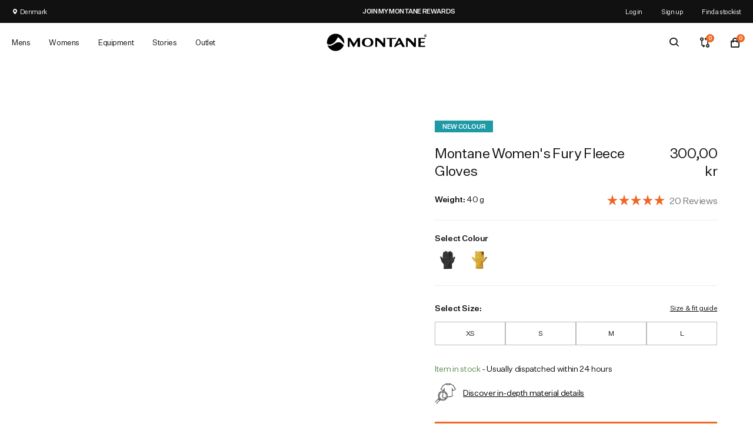

--- FILE ---
content_type: text/html; charset=utf-8
request_url: https://dk.montane.com/products/montane-womens-fury-fleece-gloves?view=photos-zoom%20
body_size: 90611
content:






  













































































<!doctype html>
<!-- [if lt IE 7]>
<html class="no-js lt-ie9 lt-ie8 lt-ie7" lang="en"> <![endif] -->
<!-- [if IE 7]>
<html class="no-js lt-ie9 lt-ie8" lang="en"> <![endif] -->
<!-- [if IE 8]>
<html class="no-js lt-ie9" lang="en"> <![endif] -->
<!-- [if IE 9 ]>
<html class="ie9 no-js"> <![endif] -->
<!-- [if (gt IE 9)|!(IE)]><! -->
<html
  lang="en"
  itemscope
  itemtype="http://schema.org/WebPage">
  <!-- <![endif] -->
  <head>
    <script id="pandectes-rules">   /* PANDECTES-GDPR: DO NOT MODIFY AUTO GENERATED CODE OF THIS SCRIPT */      window.PandectesSettings = {"store":{"id":51935019198,"plan":"premium","theme":"Juno/Production | 27/02/2025, 09:01","primaryLocale":"en","adminMode":false,"headless":false,"storefrontRootDomain":"","checkoutRootDomain":"","storefrontAccessToken":""},"tsPublished":1741393357,"declaration":{"showPurpose":false,"showProvider":false,"declIntroText":"","showDateGenerated":true},"language":{"unpublished":[],"languageMode":"Single","fallbackLanguage":"en","languageDetection":"browser","languagesSupported":[]},"texts":{"managed":{"headerText":{"en":"We respect your privacy"},"consentText":{"en":"This website uses cookies to ensure you get the best experience."},"linkText":{"en":"Learn more"},"imprintText":{"en":"Imprint"},"allowButtonText":{"en":"Accept"},"denyButtonText":{"en":"Decline"},"dismissButtonText":{"en":"Ok"},"leaveSiteButtonText":{"en":"Leave this site"},"preferencesButtonText":{"en":"Preferences"},"cookiePolicyText":{"en":"Cookie policy"},"preferencesPopupTitleText":{"en":"Manage consent preferences"},"preferencesPopupIntroText":{"en":"We use cookies to optimise website functionality, analyse the performance, and provide a personalised experience to you. Some cookies are essential to make the website operate and function correctly. Those cookies cannot be disabled. In this window you can manage your cookie preferences."},"preferencesPopupSaveButtonText":{"en":"Save preferences"},"preferencesPopupCloseButtonText":{"en":"Close"},"preferencesPopupAcceptAllButtonText":{"en":"Accept all"},"preferencesPopupRejectAllButtonText":{"en":"Reject all"},"cookiesDetailsText":{"en":"Cookies details"},"preferencesPopupAlwaysAllowedText":{"en":"Always allowed"},"accessSectionParagraphText":{"en":"You have the right to request access to your data at any time."},"accessSectionTitleText":{"en":"Data portability"},"accessSectionAccountInfoActionText":{"en":"Personal data"},"accessSectionDownloadReportActionText":{"en":"Request export"},"accessSectionGDPRRequestsActionText":{"en":"Data subject requests"},"accessSectionOrdersRecordsActionText":{"en":"Orders"},"rectificationSectionParagraphText":{"en":"You have the right to request your data to be updated whenever you think it is appropriate."},"rectificationSectionTitleText":{"en":"Data Rectification"},"rectificationCommentPlaceholder":{"en":"Describe what you want to be updated"},"rectificationCommentValidationError":{"en":"Comment is required"},"rectificationSectionEditAccountActionText":{"en":"Request an update"},"erasureSectionTitleText":{"en":"Right to be forgotten"},"erasureSectionParagraphText":{"en":"You have the right to ask all your data to be erased. After that, you will no longer be able to access your account."},"erasureSectionRequestDeletionActionText":{"en":"Request personal data deletion"},"consentDate":{"en":"Consent date"},"consentId":{"en":"Consent ID"},"consentSectionChangeConsentActionText":{"en":"Change consent preference"},"consentSectionConsentedText":{"en":"You consented to the cookies policy of this website on"},"consentSectionNoConsentText":{"en":"You have not consented to the cookies policy of this website."},"consentSectionTitleText":{"en":"Your cookie consent"},"consentStatus":{"en":"Consent preference"},"confirmationFailureMessage":{"en":"Your request was not verified. Please try again and if problem persists, contact store owner for assistance"},"confirmationFailureTitle":{"en":"A problem occurred"},"confirmationSuccessMessage":{"en":"We will soon get back to you as to your request."},"confirmationSuccessTitle":{"en":"Your request is verified"},"guestsSupportEmailFailureMessage":{"en":"Your request was not submitted. Please try again and if problem persists, contact store owner for assistance."},"guestsSupportEmailFailureTitle":{"en":"A problem occurred"},"guestsSupportEmailPlaceholder":{"en":"E-mail address"},"guestsSupportEmailSuccessMessage":{"en":"If you are registered as a customer of this store, you will soon receive an email with instructions on how to proceed."},"guestsSupportEmailSuccessTitle":{"en":"Thank you for your request"},"guestsSupportEmailValidationError":{"en":"Email is not valid"},"guestsSupportInfoText":{"en":"Please login with your customer account to further proceed."},"submitButton":{"en":"Submit"},"submittingButton":{"en":"Submitting..."},"cancelButton":{"en":"Cancel"},"declIntroText":{"en":"We use cookies to optimize website functionality, analyze the performance, and provide personalized experience to you. Some cookies are essential to make the website operate and function correctly. Those cookies cannot be disabled. In this window you can manage your preference of cookies."},"declName":{"en":"Name"},"declPurpose":{"en":"Purpose"},"declType":{"en":"Type"},"declRetention":{"en":"Retention"},"declProvider":{"en":"Provider"},"declFirstParty":{"en":"First-party"},"declThirdParty":{"en":"Third-party"},"declSeconds":{"en":"seconds"},"declMinutes":{"en":"minutes"},"declHours":{"en":"hours"},"declDays":{"en":"days"},"declMonths":{"en":"months"},"declYears":{"en":"years"},"declSession":{"en":"Session"},"declDomain":{"en":"Domain"},"declPath":{"en":"Path"}},"categories":{"strictlyNecessaryCookiesTitleText":{"en":"Strictly necessary cookies"},"strictlyNecessaryCookiesDescriptionText":{"en":"These cookies are essential in order to enable you to move around the website and use its features, such as accessing secure areas of the website. The website cannot function properly without these cookies."},"functionalityCookiesTitleText":{"en":"Functional cookies"},"functionalityCookiesDescriptionText":{"en":"These cookies enable the site to provide enhanced functionality and personalisation. They may be set by us or by third party providers whose services we have added to our pages. If you do not allow these cookies then some or all of these services may not function properly."},"performanceCookiesTitleText":{"en":"Performance cookies"},"performanceCookiesDescriptionText":{"en":"These cookies enable us to monitor and improve the performance of our website. For example, they allow us to count visits, identify traffic sources and see which parts of the site are most popular."},"targetingCookiesTitleText":{"en":"Targeting cookies"},"targetingCookiesDescriptionText":{"en":"These cookies may be set through our site by our advertising partners. They may be used by those companies to build a profile of your interests and show you relevant adverts on other sites.    They do not store directly personal information, but are based on uniquely identifying your browser and internet device. If you do not allow these cookies, you will experience less targeted advertising."},"unclassifiedCookiesTitleText":{"en":"Unclassified cookies"},"unclassifiedCookiesDescriptionText":{"en":"Unclassified cookies are cookies that we are in the process of classifying, together with the providers of individual cookies."}},"auto":{}},"library":{"previewMode":false,"fadeInTimeout":0,"defaultBlocked":7,"showLink":true,"showImprintLink":false,"showGoogleLink":false,"enabled":true,"cookie":{"expiryDays":365,"secure":true,"domain":""},"dismissOnScroll":false,"dismissOnWindowClick":false,"dismissOnTimeout":false,"palette":{"popup":{"background":"#FFFFFF","backgroundForCalculations":{"a":1,"b":255,"g":255,"r":255},"text":"#000000"},"button":{"background":"#F16625","backgroundForCalculations":{"a":1,"b":37,"g":102,"r":241},"text":"#FFFFFF","textForCalculation":{"a":1,"b":255,"g":255,"r":255},"border":"transparent"}},"content":{"href":"https://montane.com/policies/privacy-policy","imprintHref":"/","close":"&#10005;","target":"","logo":"<img class=\"cc-banner-logo\" style=\"max-height: 40px;\" src=\"https://cdn.shopify.com/s/files/1/0519/3501/9198/t/41/assets/pandectes-logo.png?v=1706792572\" alt=\"logo\" />"},"window":"<div role=\"dialog\" aria-live=\"polite\" aria-label=\"cookieconsent\" aria-describedby=\"cookieconsent:desc\" id=\"pandectes-banner\" class=\"cc-window-wrapper cc-popup-wrapper\"><div class=\"pd-cookie-banner-window cc-window {{classes}}\"><!--googleoff: all-->{{children}}<!--googleon: all--></div></div>","compliance":{"custom":"<div class=\"cc-compliance cc-highlight\">{{preferences}}{{allow}}</div>"},"type":"custom","layouts":{"basic":"{{logo}}{{messagelink}}{{compliance}}"},"position":"popup","theme":"edgeless","revokable":false,"animateRevokable":false,"revokableReset":false,"revokableLogoUrl":"https://cdn.shopify.com/s/files/1/0519/3501/9198/t/41/assets/pandectes-reopen-logo.png?v=1705397924","revokablePlacement":"bottom-left","revokableMarginHorizontal":15,"revokableMarginVertical":15,"static":false,"autoAttach":true,"hasTransition":true,"blacklistPage":[""],"elements":{"close":"<button aria-label=\"dismiss cookie message\" type=\"button\" tabindex=\"0\" class=\"cc-close\">{{close}}</button>","dismiss":"<button aria-label=\"dismiss cookie message\" type=\"button\" tabindex=\"0\" class=\"cc-btn cc-btn-decision cc-dismiss\">{{dismiss}}</button>","allow":"<button aria-label=\"allow cookies\" type=\"button\" tabindex=\"0\" class=\"cc-btn cc-btn-decision cc-allow\">{{allow}}</button>","deny":"<button aria-label=\"deny cookies\" type=\"button\" tabindex=\"0\" class=\"cc-btn cc-btn-decision cc-deny\">{{deny}}</button>","preferences":"<button aria-label=\"settings cookies\" tabindex=\"0\" type=\"button\" class=\"cc-btn cc-settings\" onclick=\"Pandectes.fn.openPreferences()\">{{preferences}}</button>"}},"geolocation":{"brOnly":false,"caOnly":false,"chOnly":false,"euOnly":false,"jpOnly":false,"thOnly":false,"canadaOnly":false,"globalVisibility":true},"dsr":{"guestsSupport":false,"accessSectionDownloadReportAuto":false},"banner":{"resetTs":1705397923,"extraCss":"        .cc-banner-logo {max-width: 24em!important;}    @media(min-width: 768px) {.cc-window.cc-floating{max-width: 24em!important;width: 24em!important;}}    .cc-message, .pd-cookie-banner-window .cc-header, .cc-logo {text-align: left}    .cc-window-wrapper{z-index: 2147483647;-webkit-transition: opacity 1s ease;  transition: opacity 1s ease;}    .cc-window{z-index: 2147483647;font-family: inherit;}    .pd-cookie-banner-window .cc-header{font-family: inherit;}    .pd-cp-ui{font-family: inherit; background-color: #FFFFFF;color:#000000;}    button.pd-cp-btn, a.pd-cp-btn{background-color:#F16625;color:#FFFFFF!important;}    input + .pd-cp-preferences-slider{background-color: rgba(0, 0, 0, 0.3)}    .pd-cp-scrolling-section::-webkit-scrollbar{background-color: rgba(0, 0, 0, 0.3)}    input:checked + .pd-cp-preferences-slider{background-color: rgba(0, 0, 0, 1)}    .pd-cp-scrolling-section::-webkit-scrollbar-thumb {background-color: rgba(0, 0, 0, 1)}    .pd-cp-ui-close{color:#000000;}    .pd-cp-preferences-slider:before{background-color: #FFFFFF}    .pd-cp-title:before {border-color: #000000!important}    .pd-cp-preferences-slider{background-color:#000000}    .pd-cp-toggle{color:#000000!important}    @media(max-width:699px) {.pd-cp-ui-close-top svg {fill: #000000}}    .pd-cp-toggle:hover,.pd-cp-toggle:visited,.pd-cp-toggle:active{color:#000000!important}    .pd-cookie-banner-window {box-shadow: 0 0 18px rgb(0 0 0 / 20%);}  .cc-logo img {width:40px;}","customJavascript":{},"showPoweredBy":false,"logoHeight":40,"hybridStrict":false,"cookiesBlockedByDefault":"7","isActive":true,"implicitSavePreferences":true,"cookieIcon":false,"blockBots":false,"showCookiesDetails":true,"hasTransition":true,"blockingPage":false,"showOnlyLandingPage":false,"leaveSiteUrl":"https://www.google.com","linkRespectStoreLang":false},"cookies":{"0":[{"name":"secure_customer_sig","type":"http","domain":"montane.com","path":"/","provider":"Shopify","firstParty":true,"retention":"1 year(s)","expires":1,"unit":"declYears","purpose":{"en":"Used in connection with customer login."}},{"name":"localization","type":"http","domain":"montane.com","path":"/","provider":"Shopify","firstParty":true,"retention":"1 year(s)","expires":1,"unit":"declYears","purpose":{"en":"Shopify store localization"}},{"name":"cart_currency","type":"http","domain":"montane.com","path":"/","provider":"Shopify","firstParty":true,"retention":"2 ","expires":2,"unit":"declSession","purpose":{"en":"The cookie is necessary for the secure checkout and payment function on the website. This function is provided by shopify.com."}},{"name":"_tracking_consent","type":"http","domain":".montane.com","path":"/","provider":"Shopify","firstParty":true,"retention":"1 year(s)","expires":1,"unit":"declYears","purpose":{"en":"Tracking preferences."}},{"name":"_cmp_a","type":"http","domain":".montane.com","path":"/","provider":"Shopify","firstParty":true,"retention":"1 day(s)","expires":1,"unit":"declDays","purpose":{"en":"Used for managing customer privacy settings."}},{"name":"keep_alive","type":"http","domain":"montane.com","path":"/","provider":"Shopify","firstParty":true,"retention":"30 minute(s)","expires":30,"unit":"declMinutes","purpose":{"en":"Used in connection with buyer localization."}},{"name":"_secure_session_id","type":"http","domain":"montane.com","path":"/","provider":"Shopify","firstParty":true,"retention":"1 month(s)","expires":1,"unit":"declMonths","purpose":{"en":"Used in connection with navigation through a storefront."}}],"1":[{"name":"_pinterest_ct_ua","type":"http","domain":".ct.pinterest.com","path":"/","provider":"Pinterest","firstParty":false,"retention":"1 year(s)","expires":1,"unit":"declYears","purpose":{"en":"Used to group actions across pages."}},{"name":"_hjSessionUser_2495530","type":"http","domain":".montane.com","path":"/","provider":"Hotjar","firstParty":true,"retention":"1 year(s)","expires":1,"unit":"declYears","purpose":{"en":""}},{"name":"_hjSession_2495530","type":"http","domain":".montane.com","path":"/","provider":"Hotjar","firstParty":true,"retention":"30 minute(s)","expires":30,"unit":"declMinutes","purpose":{"en":""}}],"2":[{"name":"_orig_referrer","type":"http","domain":".montane.com","path":"/","provider":"Shopify","firstParty":true,"retention":"2 ","expires":2,"unit":"declSession","purpose":{"en":"Tracks landing pages."}},{"name":"_landing_page","type":"http","domain":".montane.com","path":"/","provider":"Shopify","firstParty":true,"retention":"2 ","expires":2,"unit":"declSession","purpose":{"en":"Tracks landing pages."}},{"name":"_shopify_y","type":"http","domain":".montane.com","path":"/","provider":"Shopify","firstParty":true,"retention":"1 year(s)","expires":1,"unit":"declYears","purpose":{"en":"Shopify analytics."}},{"name":"__cf_bm","type":"http","domain":".boldapps.net","path":"/","provider":"CloudFlare","firstParty":false,"retention":"30 minute(s)","expires":30,"unit":"declMinutes","purpose":{"en":"Used to manage incoming traffic that matches criteria associated with bots."}},{"name":"_gid","type":"http","domain":".montane.com","path":"/","provider":"Google","firstParty":true,"retention":"1 day(s)","expires":1,"unit":"declDays","purpose":{"en":"Cookie is placed by Google Analytics to count and track pageviews."}},{"name":"_gat","type":"http","domain":".montane.com","path":"/","provider":"Google","firstParty":true,"retention":"1 minute(s)","expires":1,"unit":"declMinutes","purpose":{"en":"Cookie is placed by Google Analytics to filter requests from bots."}},{"name":"_ga","type":"http","domain":".montane.com","path":"/","provider":"Google","firstParty":true,"retention":"1 year(s)","expires":1,"unit":"declYears","purpose":{"en":"Cookie is set by Google Analytics with unknown functionality"}},{"name":"_shopify_s","type":"http","domain":".montane.com","path":"/","provider":"Shopify","firstParty":true,"retention":"30 minute(s)","expires":30,"unit":"declMinutes","purpose":{"en":"Shopify analytics."}},{"name":"__cf_bm","type":"http","domain":".r1-t.trackedlink.net","path":"/","provider":"CloudFlare","firstParty":false,"retention":"30 minute(s)","expires":30,"unit":"declMinutes","purpose":{"en":"Used to manage incoming traffic that matches criteria associated with bots."}},{"name":"_shopify_sa_t","type":"http","domain":"montane.com","path":"/","provider":"Shopify","firstParty":true,"retention":"30 minute(s)","expires":30,"unit":"declMinutes","purpose":{"en":"Shopify analytics relating to marketing & referrals."}},{"name":"_shopify_sa_p","type":"http","domain":"montane.com","path":"/","provider":"Shopify","firstParty":true,"retention":"30 minute(s)","expires":30,"unit":"declMinutes","purpose":{"en":"Shopify analytics relating to marketing & referrals."}},{"name":"__cf_bm","type":"http","domain":".r1.dotdigital-pages.com","path":"/","provider":"CloudFlare","firstParty":false,"retention":"30 minute(s)","expires":30,"unit":"declMinutes","purpose":{"en":"Used to manage incoming traffic that matches criteria associated with bots."}},{"name":"_shopify_s","type":"http","domain":"com","path":"/","provider":"Shopify","firstParty":false,"retention":"Session","expires":1,"unit":"declSeconds","purpose":{"en":"Shopify analytics."}},{"name":"_ga_5LXTMLPPRY","type":"http","domain":".montane.com","path":"/","provider":"Google","firstParty":true,"retention":"1 year(s)","expires":1,"unit":"declYears","purpose":{"en":""}}],"4":[{"name":"_fbp","type":"http","domain":".montane.com","path":"/","provider":"Facebook","firstParty":true,"retention":"3 month(s)","expires":3,"unit":"declMonths","purpose":{"en":"Cookie is placed by Facebook to track visits across websites."}},{"name":"_pin_unauth","type":"http","domain":".montane.com","path":"/","provider":"Pinterest","firstParty":true,"retention":"1 year(s)","expires":1,"unit":"declYears","purpose":{"en":"Used to group actions for users who cannot be identified by Pinterest."}},{"name":"wpm-domain-test","type":"http","domain":"com","path":"/","provider":"Shopify","firstParty":false,"retention":"Session","expires":1,"unit":"declSeconds","purpose":{"en":"Used to test the storage of parameters about products added to the cart or payment currency"}},{"name":"wpm-domain-test","type":"http","domain":"montane.com","path":"/","provider":"Shopify","firstParty":true,"retention":"Session","expires":1,"unit":"declSeconds","purpose":{"en":"Used to test the storage of parameters about products added to the cart or payment currency"}}],"8":[{"name":"_por_id","type":"http","domain":".montane.com","path":"/","provider":"Unknown","firstParty":true,"retention":"1 year(s)","expires":1,"unit":"declYears","purpose":{"en":""}},{"name":"recordID","type":"http","domain":"montane.com","path":"/","provider":"Unknown","firstParty":true,"retention":"1 year(s)","expires":1,"unit":"declYears","purpose":{"en":""}},{"name":"dmSessionID","type":"http","domain":"montane.com","path":"/","provider":"Unknown","firstParty":true,"retention":"20 minute(s)","expires":20,"unit":"declMinutes","purpose":{"en":""}},{"name":"geoIPCookie","type":"http","domain":"montane.com","path":"/","provider":"Unknown","firstParty":true,"retention":"1 month(s)","expires":1,"unit":"declMonths","purpose":{"en":""}},{"name":"_hjIncludedInSessionSample_2495530","type":"http","domain":".montane.com","path":"/","provider":"Unknown","firstParty":true,"retention":"30 minute(s)","expires":30,"unit":"declMinutes","purpose":{"en":""}},{"name":"ar_debug","type":"http","domain":".pinterest.com","path":"/","provider":"Unknown","firstParty":false,"retention":"1 year(s)","expires":1,"unit":"declYears","purpose":{"en":""}},{"name":"docapp-coupon","type":"http","domain":"montane.com","path":"/","provider":"Unknown","firstParty":true,"retention":"1 day(s)","expires":1,"unit":"declDays","purpose":{"en":""}},{"name":"cf_clearance","type":"http","domain":".r1.dotdigital-pages.com","path":"/","provider":"Unknown","firstParty":false,"retention":"1 year(s)","expires":1,"unit":"declYears","purpose":{"en":""}},{"name":"respondentid6O1B-6O2count","type":"http","domain":"montane.com","path":"/","provider":"Unknown","firstParty":true,"retention":"Session","expires":1,"unit":"declSeconds","purpose":{"en":""}}]},"blocker":{"isActive":true,"googleConsentMode":{"id":"","analyticsId":"","adwordsId":"","isActive":true,"adStorageCategory":4,"analyticsStorageCategory":2,"personalizationStorageCategory":1,"functionalityStorageCategory":1,"customEvent":true,"securityStorageCategory":0,"redactData":true,"urlPassthrough":false,"dataLayerProperty":"dataLayer","waitForUpdate":0,"useNativeChannel":true},"facebookPixel":{"id":"","isActive":false,"ldu":false},"microsoft":{},"rakuten":{"isActive":false,"cmp":false,"ccpa":false},"klaviyoIsActive":false,"gpcIsActive":false,"defaultBlocked":7,"patterns":{"whiteList":[],"blackList":{"1":["static.hotjar.com/c/hotjar","static.trackedweb.net","r1.dotdigital-pages.com","porjs.com","d9fvwtvqz2fm1.cloudfront.net"],"2":[],"4":[],"8":[]},"iframesWhiteList":[],"iframesBlackList":{"1":[],"2":[],"4":[],"8":[]},"beaconsWhiteList":[],"beaconsBlackList":{"1":[],"2":[],"4":[],"8":[]}}}}      !function(){"use strict";window.PandectesRules=window.PandectesRules||{},window.PandectesRules.manualBlacklist={1:[],2:[],4:[]},window.PandectesRules.blacklistedIFrames={1:[],2:[],4:[]},window.PandectesRules.blacklistedCss={1:[],2:[],4:[]},window.PandectesRules.blacklistedBeacons={1:[],2:[],4:[]};var e="javascript/blocked";function t(e){return new RegExp(e.replace(/[/\\.+?$()]/g,"\\$&").replace("*","(.*)"))}var n=function(e){var t=arguments.length>1&&void 0!==arguments[1]?arguments[1]:"log";new URLSearchParams(window.location.search).get("log")&&console[t]("PandectesRules: ".concat(e))};function a(e){var t=document.createElement("script");t.async=!0,t.src=e,document.head.appendChild(t)}function r(e,t){var n=Object.keys(e);if(Object.getOwnPropertySymbols){var a=Object.getOwnPropertySymbols(e);t&&(a=a.filter((function(t){return Object.getOwnPropertyDescriptor(e,t).enumerable}))),n.push.apply(n,a)}return n}function o(e){for(var t=1;t<arguments.length;t++){var n=null!=arguments[t]?arguments[t]:{};t%2?r(Object(n),!0).forEach((function(t){s(e,t,n[t])})):Object.getOwnPropertyDescriptors?Object.defineProperties(e,Object.getOwnPropertyDescriptors(n)):r(Object(n)).forEach((function(t){Object.defineProperty(e,t,Object.getOwnPropertyDescriptor(n,t))}))}return e}function i(e){var t=function(e,t){if("object"!=typeof e||!e)return e;var n=e[Symbol.toPrimitive];if(void 0!==n){var a=n.call(e,t||"default");if("object"!=typeof a)return a;throw new TypeError("@@toPrimitive must return a primitive value.")}return("string"===t?String:Number)(e)}(e,"string");return"symbol"==typeof t?t:t+""}function s(e,t,n){return(t=i(t))in e?Object.defineProperty(e,t,{value:n,enumerable:!0,configurable:!0,writable:!0}):e[t]=n,e}function c(e,t){return function(e){if(Array.isArray(e))return e}(e)||function(e,t){var n=null==e?null:"undefined"!=typeof Symbol&&e[Symbol.iterator]||e["@@iterator"];if(null!=n){var a,r,o,i,s=[],c=!0,l=!1;try{if(o=(n=n.call(e)).next,0===t){if(Object(n)!==n)return;c=!1}else for(;!(c=(a=o.call(n)).done)&&(s.push(a.value),s.length!==t);c=!0);}catch(e){l=!0,r=e}finally{try{if(!c&&null!=n.return&&(i=n.return(),Object(i)!==i))return}finally{if(l)throw r}}return s}}(e,t)||d(e,t)||function(){throw new TypeError("Invalid attempt to destructure non-iterable instance.\nIn order to be iterable, non-array objects must have a [Symbol.iterator]() method.")}()}function l(e){return function(e){if(Array.isArray(e))return u(e)}(e)||function(e){if("undefined"!=typeof Symbol&&null!=e[Symbol.iterator]||null!=e["@@iterator"])return Array.from(e)}(e)||d(e)||function(){throw new TypeError("Invalid attempt to spread non-iterable instance.\nIn order to be iterable, non-array objects must have a [Symbol.iterator]() method.")}()}function d(e,t){if(e){if("string"==typeof e)return u(e,t);var n=Object.prototype.toString.call(e).slice(8,-1);return"Object"===n&&e.constructor&&(n=e.constructor.name),"Map"===n||"Set"===n?Array.from(e):"Arguments"===n||/^(?:Ui|I)nt(?:8|16|32)(?:Clamped)?Array$/.test(n)?u(e,t):void 0}}function u(e,t){(null==t||t>e.length)&&(t=e.length);for(var n=0,a=new Array(t);n<t;n++)a[n]=e[n];return a}var f=window.PandectesRulesSettings||window.PandectesSettings,g=!(void 0===window.dataLayer||!Array.isArray(window.dataLayer)||!window.dataLayer.some((function(e){return"pandectes_full_scan"===e.event}))),p=function(){var e,t=arguments.length>0&&void 0!==arguments[0]?arguments[0]:"_pandectes_gdpr",n=("; "+document.cookie).split("; "+t+"=");if(n.length<2)e={};else{var a=n.pop().split(";");e=window.atob(a.shift())}var r=function(e){try{return JSON.parse(e)}catch(e){return!1}}(e);return!1!==r?r:e}(),h=f.banner.isActive,y=f.blocker,w=y.defaultBlocked,v=y.patterns,m=p&&null!==p.preferences&&void 0!==p.preferences?p.preferences:null,b=g?0:h?null===m?w:m:0,k={1:!(1&b),2:!(2&b),4:!(4&b)},_=v.blackList,S=v.whiteList,L=v.iframesBlackList,C=v.iframesWhiteList,A=v.beaconsBlackList,P=v.beaconsWhiteList,O={blackList:[],whiteList:[],iframesBlackList:{1:[],2:[],4:[],8:[]},iframesWhiteList:[],beaconsBlackList:{1:[],2:[],4:[],8:[]},beaconsWhiteList:[]};[1,2,4].map((function(e){var n;k[e]||((n=O.blackList).push.apply(n,l(_[e].length?_[e].map(t):[])),O.iframesBlackList[e]=L[e].length?L[e].map(t):[],O.beaconsBlackList[e]=A[e].length?A[e].map(t):[])})),O.whiteList=S.length?S.map(t):[],O.iframesWhiteList=C.length?C.map(t):[],O.beaconsWhiteList=P.length?P.map(t):[];var E={scripts:[],iframes:{1:[],2:[],4:[]},beacons:{1:[],2:[],4:[]},css:{1:[],2:[],4:[]}},I=function(t,n){return t&&(!n||n!==e)&&(!O.blackList||O.blackList.some((function(e){return e.test(t)})))&&(!O.whiteList||O.whiteList.every((function(e){return!e.test(t)})))},B=function(e,t){var n=O.iframesBlackList[t],a=O.iframesWhiteList;return e&&(!n||n.some((function(t){return t.test(e)})))&&(!a||a.every((function(t){return!t.test(e)})))},j=function(e,t){var n=O.beaconsBlackList[t],a=O.beaconsWhiteList;return e&&(!n||n.some((function(t){return t.test(e)})))&&(!a||a.every((function(t){return!t.test(e)})))},T=new MutationObserver((function(e){for(var t=0;t<e.length;t++)for(var n=e[t].addedNodes,a=0;a<n.length;a++){var r=n[a],o=r.dataset&&r.dataset.cookiecategory;if(1===r.nodeType&&"LINK"===r.tagName){var i=r.dataset&&r.dataset.href;if(i&&o)switch(o){case"functionality":case"C0001":E.css[1].push(i);break;case"performance":case"C0002":E.css[2].push(i);break;case"targeting":case"C0003":E.css[4].push(i)}}}})),R=new MutationObserver((function(t){for(var a=0;a<t.length;a++)for(var r=t[a].addedNodes,o=function(){var t=r[i],a=t.src||t.dataset&&t.dataset.src,o=t.dataset&&t.dataset.cookiecategory;if(1===t.nodeType&&"IFRAME"===t.tagName){if(a){var s=!1;B(a,1)||"functionality"===o||"C0001"===o?(s=!0,E.iframes[1].push(a)):B(a,2)||"performance"===o||"C0002"===o?(s=!0,E.iframes[2].push(a)):(B(a,4)||"targeting"===o||"C0003"===o)&&(s=!0,E.iframes[4].push(a)),s&&(t.removeAttribute("src"),t.setAttribute("data-src",a))}}else if(1===t.nodeType&&"IMG"===t.tagName){if(a){var c=!1;j(a,1)?(c=!0,E.beacons[1].push(a)):j(a,2)?(c=!0,E.beacons[2].push(a)):j(a,4)&&(c=!0,E.beacons[4].push(a)),c&&(t.removeAttribute("src"),t.setAttribute("data-src",a))}}else if(1===t.nodeType&&"SCRIPT"===t.tagName){var l=t.type,d=!1;if(I(a,l)?(n("rule blocked: ".concat(a)),d=!0):a&&o?n("manually blocked @ ".concat(o,": ").concat(a)):o&&n("manually blocked @ ".concat(o,": inline code")),d){E.scripts.push([t,l]),t.type=e;t.addEventListener("beforescriptexecute",(function n(a){t.getAttribute("type")===e&&a.preventDefault(),t.removeEventListener("beforescriptexecute",n)})),t.parentElement&&t.parentElement.removeChild(t)}}},i=0;i<r.length;i++)o()})),D=document.createElement,N={src:Object.getOwnPropertyDescriptor(HTMLScriptElement.prototype,"src"),type:Object.getOwnPropertyDescriptor(HTMLScriptElement.prototype,"type")};window.PandectesRules.unblockCss=function(e){var t=E.css[e]||[];t.length&&n("Unblocking CSS for ".concat(e)),t.forEach((function(e){var t=document.querySelector('link[data-href^="'.concat(e,'"]'));t.removeAttribute("data-href"),t.href=e})),E.css[e]=[]},window.PandectesRules.unblockIFrames=function(e){var t=E.iframes[e]||[];t.length&&n("Unblocking IFrames for ".concat(e)),O.iframesBlackList[e]=[],t.forEach((function(e){var t=document.querySelector('iframe[data-src^="'.concat(e,'"]'));t.removeAttribute("data-src"),t.src=e})),E.iframes[e]=[]},window.PandectesRules.unblockBeacons=function(e){var t=E.beacons[e]||[];t.length&&n("Unblocking Beacons for ".concat(e)),O.beaconsBlackList[e]=[],t.forEach((function(e){var t=document.querySelector('img[data-src^="'.concat(e,'"]'));t.removeAttribute("data-src"),t.src=e})),E.beacons[e]=[]},window.PandectesRules.unblockInlineScripts=function(e){var t=1===e?"functionality":2===e?"performance":"targeting",a=document.querySelectorAll('script[type="javascript/blocked"][data-cookiecategory="'.concat(t,'"]'));n("unblockInlineScripts: ".concat(a.length," in ").concat(t)),a.forEach((function(e){var t=document.createElement("script");t.type="text/javascript",e.hasAttribute("src")?t.src=e.getAttribute("src"):t.textContent=e.textContent,document.head.appendChild(t),e.parentNode.removeChild(e)}))},window.PandectesRules.unblockInlineCss=function(e){var t=1===e?"functionality":2===e?"performance":"targeting",a=document.querySelectorAll('link[data-cookiecategory="'.concat(t,'"]'));n("unblockInlineCss: ".concat(a.length," in ").concat(t)),a.forEach((function(e){e.href=e.getAttribute("data-href")}))},window.PandectesRules.unblock=function(e){e.length<1?(O.blackList=[],O.whiteList=[],O.iframesBlackList=[],O.iframesWhiteList=[]):(O.blackList&&(O.blackList=O.blackList.filter((function(t){return e.every((function(e){return"string"==typeof e?!t.test(e):e instanceof RegExp?t.toString()!==e.toString():void 0}))}))),O.whiteList&&(O.whiteList=[].concat(l(O.whiteList),l(e.map((function(e){if("string"==typeof e){var n=".*"+t(e)+".*";if(O.whiteList.every((function(e){return e.toString()!==n.toString()})))return new RegExp(n)}else if(e instanceof RegExp&&O.whiteList.every((function(t){return t.toString()!==e.toString()})))return e;return null})).filter(Boolean)))));var a=0;l(E.scripts).forEach((function(e,t){var n=c(e,2),r=n[0],o=n[1];if(function(e){var t=e.getAttribute("src");return O.blackList&&O.blackList.every((function(e){return!e.test(t)}))||O.whiteList&&O.whiteList.some((function(e){return e.test(t)}))}(r)){for(var i=document.createElement("script"),s=0;s<r.attributes.length;s++){var l=r.attributes[s];"src"!==l.name&&"type"!==l.name&&i.setAttribute(l.name,r.attributes[s].value)}i.setAttribute("src",r.src),i.setAttribute("type",o||"application/javascript"),document.head.appendChild(i),E.scripts.splice(t-a,1),a++}})),0==O.blackList.length&&0===O.iframesBlackList[1].length&&0===O.iframesBlackList[2].length&&0===O.iframesBlackList[4].length&&0===O.beaconsBlackList[1].length&&0===O.beaconsBlackList[2].length&&0===O.beaconsBlackList[4].length&&(n("Disconnecting observers"),R.disconnect(),T.disconnect())};var U=f.store,x=U.adminMode,z=U.headless,M=U.storefrontRootDomain,q=U.checkoutRootDomain,F=U.storefrontAccessToken,W=f.banner.isActive,H=f.blocker.defaultBlocked;W&&function(e){if(window.Shopify&&window.Shopify.customerPrivacy)e();else{var t=null;window.Shopify&&window.Shopify.loadFeatures&&window.Shopify.trackingConsent?e():t=setInterval((function(){window.Shopify&&window.Shopify.loadFeatures&&(clearInterval(t),window.Shopify.loadFeatures([{name:"consent-tracking-api",version:"0.1"}],(function(t){t?n("Shopify.customerPrivacy API - failed to load"):(n("shouldShowBanner() -> ".concat(window.Shopify.trackingConsent.shouldShowBanner()," | saleOfDataRegion() -> ").concat(window.Shopify.trackingConsent.saleOfDataRegion())),e())})))}),10)}}((function(){!function(){var e=window.Shopify.trackingConsent;if(!1!==e.shouldShowBanner()||null!==m||7!==H)try{var t=x&&!(window.Shopify&&window.Shopify.AdminBarInjector),a={preferences:!(1&b)||g||t,analytics:!(2&b)||g||t,marketing:!(4&b)||g||t};z&&(a.headlessStorefront=!0,a.storefrontRootDomain=null!=M&&M.length?M:window.location.hostname,a.checkoutRootDomain=null!=q&&q.length?q:"checkout.".concat(window.location.hostname),a.storefrontAccessToken=null!=F&&F.length?F:""),e.firstPartyMarketingAllowed()===a.marketing&&e.analyticsProcessingAllowed()===a.analytics&&e.preferencesProcessingAllowed()===a.preferences||e.setTrackingConsent(a,(function(e){e&&e.error?n("Shopify.customerPrivacy API - failed to setTrackingConsent"):n("setTrackingConsent(".concat(JSON.stringify(a),")"))}))}catch(e){n("Shopify.customerPrivacy API - exception")}}(),function(){if(z){var e=window.Shopify.trackingConsent,t=e.currentVisitorConsent();if(navigator.globalPrivacyControl&&""===t.sale_of_data){var a={sale_of_data:!1,headlessStorefront:!0};a.storefrontRootDomain=null!=M&&M.length?M:window.location.hostname,a.checkoutRootDomain=null!=q&&q.length?q:"checkout.".concat(window.location.hostname),a.storefrontAccessToken=null!=F&&F.length?F:"",e.setTrackingConsent(a,(function(e){e&&e.error?n("Shopify.customerPrivacy API - failed to setTrackingConsent({".concat(JSON.stringify(a),")")):n("setTrackingConsent(".concat(JSON.stringify(a),")"))}))}}}()}));var G=["AT","BE","BG","HR","CY","CZ","DK","EE","FI","FR","DE","GR","HU","IE","IT","LV","LT","LU","MT","NL","PL","PT","RO","SK","SI","ES","SE","GB","LI","NO","IS"],J=f.banner,V=J.isActive,K=J.hybridStrict,$=f.geolocation,Y=$.caOnly,Z=void 0!==Y&&Y,Q=$.euOnly,X=void 0!==Q&&Q,ee=$.brOnly,te=void 0!==ee&&ee,ne=$.jpOnly,ae=void 0!==ne&&ne,re=$.thOnly,oe=void 0!==re&&re,ie=$.chOnly,se=void 0!==ie&&ie,ce=$.zaOnly,le=void 0!==ce&&ce,de=$.canadaOnly,ue=void 0!==de&&de,fe=$.globalVisibility,ge=void 0===fe||fe,pe=f.blocker,he=pe.defaultBlocked,ye=void 0===he?7:he,we=pe.googleConsentMode,ve=we.isActive,me=we.customEvent,be=we.id,ke=void 0===be?"":be,_e=we.analyticsId,Se=void 0===_e?"":_e,Le=we.adwordsId,Ce=void 0===Le?"":Le,Ae=we.redactData,Pe=we.urlPassthrough,Oe=we.adStorageCategory,Ee=we.analyticsStorageCategory,Ie=we.functionalityStorageCategory,Be=we.personalizationStorageCategory,je=we.securityStorageCategory,Te=we.dataLayerProperty,Re=void 0===Te?"dataLayer":Te,De=we.waitForUpdate,Ne=void 0===De?0:De,Ue=we.useNativeChannel,xe=void 0!==Ue&&Ue;function ze(){window[Re].push(arguments)}window[Re]=window[Re]||[];var Me,qe,Fe={hasInitialized:!1,useNativeChannel:!1,ads_data_redaction:!1,url_passthrough:!1,data_layer_property:"dataLayer",storage:{ad_storage:"granted",ad_user_data:"granted",ad_personalization:"granted",analytics_storage:"granted",functionality_storage:"granted",personalization_storage:"granted",security_storage:"granted"}};if(V&&ve){var We=ye&Oe?"denied":"granted",He=ye&Ee?"denied":"granted",Ge=ye&Ie?"denied":"granted",Je=ye&Be?"denied":"granted",Ve=ye&je?"denied":"granted";Fe.hasInitialized=!0,Fe.useNativeChannel=xe,Fe.url_passthrough=Pe,Fe.ads_data_redaction="denied"===We&&Ae,Fe.storage.ad_storage=We,Fe.storage.ad_user_data=We,Fe.storage.ad_personalization=We,Fe.storage.analytics_storage=He,Fe.storage.functionality_storage=Ge,Fe.storage.personalization_storage=Je,Fe.storage.security_storage=Ve,Fe.data_layer_property=Re||"dataLayer",Fe.ads_data_redaction&&ze("set","ads_data_redaction",Fe.ads_data_redaction),Fe.url_passthrough&&ze("set","url_passthrough",Fe.url_passthrough),function(){!1===xe?console.log("Pandectes: Google Consent Mode (av2)"):console.log("Pandectes: Google Consent Mode (av2nc)");var e=b!==ye?{wait_for_update:Ne||500}:Ne?{wait_for_update:Ne}:{};ge&&!K?ze("consent","default",o(o({},Fe.storage),e)):(ze("consent","default",o(o(o({},Fe.storage),e),{},{region:[].concat(l(X||K?G:[]),l(Z&&!K?["US-CA","US-VA","US-CT","US-UT","US-CO"]:[]),l(te&&!K?["BR"]:[]),l(ae&&!K?["JP"]:[]),l(ue&&!K?["CA"]:[]),l(oe&&!K?["TH"]:[]),l(se&&!K?["CH"]:[]),l(le&&!K?["ZA"]:[]))})),ze("consent","default",{ad_storage:"granted",ad_user_data:"granted",ad_personalization:"granted",analytics_storage:"granted",functionality_storage:"granted",personalization_storage:"granted",security_storage:"granted"}));if(null!==m){var t=b&Oe?"denied":"granted",n=b&Ee?"denied":"granted",r=b&Ie?"denied":"granted",i=b&Be?"denied":"granted",s=b&je?"denied":"granted";Fe.storage.ad_storage=t,Fe.storage.ad_user_data=t,Fe.storage.ad_personalization=t,Fe.storage.analytics_storage=n,Fe.storage.functionality_storage=r,Fe.storage.personalization_storage=i,Fe.storage.security_storage=s,ze("consent","update",Fe.storage)}(ke.length||Se.length||Ce.length)&&(window[Fe.data_layer_property].push({"pandectes.start":(new Date).getTime(),event:"pandectes-rules.min.js"}),(Se.length||Ce.length)&&ze("js",new Date));var c="https://www.googletagmanager.com";if(ke.length){var d=ke.split(",");window[Fe.data_layer_property].push({"gtm.start":(new Date).getTime(),event:"gtm.js"});for(var u=0;u<d.length;u++){var f="dataLayer"!==Fe.data_layer_property?"&l=".concat(Fe.data_layer_property):"";a("".concat(c,"/gtm.js?id=").concat(d[u].trim()).concat(f))}}if(Se.length)for(var g=Se.split(","),p=0;p<g.length;p++){var h=g[p].trim();h.length&&(a("".concat(c,"/gtag/js?id=").concat(h)),ze("config",h,{send_page_view:!1}))}if(Ce.length)for(var y=Ce.split(","),w=0;w<y.length;w++){var v=y[w].trim();v.length&&(a("".concat(c,"/gtag/js?id=").concat(v)),ze("config",v,{allow_enhanced_conversions:!0}))}}()}V&&me&&(qe={event:"Pandectes_Consent_Update",pandectes_status:7===(Me=b)?"deny":0===Me?"allow":"mixed",pandectes_categories:{C0000:"allow",C0001:k[1]?"allow":"deny",C0002:k[2]?"allow":"deny",C0003:k[4]?"allow":"deny"}},window[Re].push(qe),null!==m&&function(e){if(window.Shopify&&window.Shopify.analytics)e();else{var t=null;window.Shopify&&window.Shopify.analytics?e():t=setInterval((function(){window.Shopify&&window.Shopify.analytics&&(clearInterval(t),e())}),10)}}((function(){window.Shopify.analytics.publish("Pandectes_Consent_Update",qe)})));var Ke=f.blocker,$e=Ke.klaviyoIsActive,Ye=Ke.googleConsentMode.adStorageCategory;$e&&window.addEventListener("PandectesEvent_OnConsent",(function(e){var t=e.detail.preferences;if(null!=t){var n=t&Ye?"denied":"granted";void 0!==window.klaviyo&&window.klaviyo.isIdentified()&&window.klaviyo.push(["identify",{ad_personalization:n,ad_user_data:n}])}})),f.banner.revokableTrigger&&(window.onload=function(){document.querySelectorAll('[href*="#reopenBanner"]').forEach((function(e){e.onclick=function(e){e.preventDefault(),console.log("will reopen"),window.Pandectes.fn.revokeConsent()}}))});var Ze=f.banner.isActive,Qe=f.blocker,Xe=Qe.defaultBlocked,et=void 0===Xe?7:Xe,tt=Qe.microsoft,nt=tt.isActive,at=tt.uetTags,rt=tt.dataLayerProperty,ot=void 0===rt?"uetq":rt,it={hasInitialized:!1,data_layer_property:"uetq",storage:{ad_storage:"granted"}};if(window[ot]=window[ot]||[],nt&&ft("_uetmsdns","1",365),Ze&&nt){var st=4&et?"denied":"granted";if(it.hasInitialized=!0,it.storage.ad_storage=st,window[ot].push("consent","default",it.storage),"granted"==st&&(ft("_uetmsdns","0",365),console.log("setting cookie")),null!==m){var ct=4&b?"denied":"granted";it.storage.ad_storage=ct,window[ot].push("consent","update",it.storage),"granted"===ct&&ft("_uetmsdns","0",365)}if(at.length)for(var lt=at.split(","),dt=0;dt<lt.length;dt++)lt[dt].trim().length&&ut(lt[dt])}function ut(e){var t=document.createElement("script");t.type="text/javascript",t.src="//bat.bing.com/bat.js",t.onload=function(){var t={ti:e};t.q=window.uetq,window.uetq=new UET(t),window.uetq.push("consent","default",{ad_storage:"denied"}),window[ot].push("pageLoad")},document.head.appendChild(t)}function ft(e,t,n){var a=new Date;a.setTime(a.getTime()+24*n*60*60*1e3);var r="expires="+a.toUTCString();document.cookie="".concat(e,"=").concat(t,"; ").concat(r,"; path=/; secure; samesite=strict")}window.PandectesRules.gcm=Fe;var gt=f.banner.isActive,pt=f.blocker.isActive;n("Prefs: ".concat(b," | Banner: ").concat(gt?"on":"off"," | Blocker: ").concat(pt?"on":"off"));var ht=null===m&&/\/checkouts\//.test(window.location.pathname);0!==b&&!1===g&&pt&&!ht&&(n("Blocker will execute"),document.createElement=function(){for(var t=arguments.length,n=new Array(t),a=0;a<t;a++)n[a]=arguments[a];if("script"!==n[0].toLowerCase())return D.bind?D.bind(document).apply(void 0,n):D;var r=D.bind(document).apply(void 0,n);try{Object.defineProperties(r,{src:o(o({},N.src),{},{set:function(t){I(t,r.type)&&N.type.set.call(this,e),N.src.set.call(this,t)}}),type:o(o({},N.type),{},{get:function(){var t=N.type.get.call(this);return t===e||I(this.src,t)?null:t},set:function(t){var n=I(r.src,r.type)?e:t;N.type.set.call(this,n)}})}),r.setAttribute=function(t,n){if("type"===t){var a=I(r.src,r.type)?e:n;N.type.set.call(r,a)}else"src"===t?(I(n,r.type)&&N.type.set.call(r,e),N.src.set.call(r,n)):HTMLScriptElement.prototype.setAttribute.call(r,t,n)}}catch(e){console.warn("Yett: unable to prevent script execution for script src ",r.src,".\n",'A likely cause would be because you are using a third-party browser extension that monkey patches the "document.createElement" function.')}return r},R.observe(document.documentElement,{childList:!0,subtree:!0}),T.observe(document.documentElement,{childList:!0,subtree:!0}))}();
</script>

    <meta charset="utf-8" />
    <!-- [if IE]>
    <meta http-equiv='X-UA-Compatible' content='IE=edge,chrome=1'/><![endif] -->
    <title>Montane Women&#39;s Fury Fleece Gloves
      
      
        &ndash; Montane - UK
    </title><meta name="description" content="The Montane Men’s Fury Fleece Gloves have been designed to be worn next to the skin, either alone, or as an incredibly warm liner. Built using Thermo Stretch fabric, these fleece gloves are not only durable, stretchy and comfortable - they boast outstanding moisture management to keep your hands comfortable and warm, w" /><meta name="viewport" content="width=device-width, initial-scale=1, shrink-to-fit=no">
    <meta name="mobile-web-app-capable" content="yes">
    <meta name="apple-mobile-web-app-capable" content="yes">
    
      <meta http-equiv="content-language" content="en-GB">
    
    <meta http-equiv="Accept-CH" content="DPR,Width,Viewport-Width">
    <meta name="p:domain_verify" content="df146b75811ba41ad2e697dcbd2cef8c" /><link
  rel="apple-touch-icon"
  sizes="57x57"
  href="//dk.montane.com/cdn/shop/files/android-chrome-256x256.png?crop=center&height=57&v=1698835348&width=57">
<link
  rel="apple-touch-icon"
  sizes="60x60"
  href="//dk.montane.com/cdn/shop/files/android-chrome-256x256.png?crop=center&height=60&v=1698835348&width=60">
<link
  rel="apple-touch-icon"
  sizes="72x72"
  href="//dk.montane.com/cdn/shop/files/android-chrome-256x256.png?crop=center&height=72&v=1698835348&width=72">
<link
  rel="apple-touch-icon"
  sizes="76x76"
  href="//dk.montane.com/cdn/shop/files/android-chrome-256x256.png?crop=center&height=76&v=1698835348&width=76">
<link
  rel="apple-touch-icon"
  sizes="114x114"
  href="//dk.montane.com/cdn/shop/files/android-chrome-256x256.png?crop=center&height=114&v=1698835348&width=114">
<link
  rel="apple-touch-icon"
  sizes="120x120"
  href="//dk.montane.com/cdn/shop/files/android-chrome-256x256.png?crop=center&height=120&v=1698835348&width=120">
<link
  rel="apple-touch-icon"
  sizes="144x144"
  href="//dk.montane.com/cdn/shop/files/android-chrome-256x256.png?crop=center&height=144&v=1698835348&width=144">
<link
  rel="apple-touch-icon"
  sizes="152x152"
  href="//dk.montane.com/cdn/shop/files/android-chrome-256x256.png?crop=center&height=152&v=1698835348&width=152">
<link
  rel="apple-touch-icon"
  sizes="180x180"
  href="//dk.montane.com/cdn/shop/files/android-chrome-256x256.png?crop=center&height=180&v=1698835348&width=180">
<link
  rel="icon"
  type="image/png"
  sizes="192x192"
  href="//dk.montane.com/cdn/shop/files/android-chrome-256x256.png?crop=center&height=192&v=1698835348&width=192">
<link
  rel="icon"
  type="image/png"
  sizes="144x144"
  href="//dk.montane.com/cdn/shop/files/android-chrome-256x256.png?crop=center&height=144&v=1698835348&width=144">
<link
  rel="icon"
  type="image/png"
  sizes="32x32"
  href="//dk.montane.com/cdn/shop/files/android-chrome-256x256.png?crop=center&height=32&v=1698835348&width=32">
<link
  rel="icon"
  type="image/png"
  sizes="96x96"
  href="//dk.montane.com/cdn/shop/files/android-chrome-256x256.png?crop=center&height=96&v=1698835348&width=96">
<link
  rel="icon"
  type="image/png"
  sizes="16x16"
  href="//dk.montane.com/cdn/shop/files/android-chrome-256x256.png?crop=center&height=16&v=1698835348&width=16">
<link rel="manifest" href="//dk.montane.com/cdn/shop/t/41/assets/manifest.json?v=170153710576350459501675957209">
<meta name="msapplication-TileColor" content="#ffffff">
<meta name="msapplication-TileImage" content="//dk.montane.com/cdn/shop/t/41/assets/mstile-150x150.png?v=55221970087729672041698934711">
<meta name="theme-color" content="#ffffff">

    




















































































    <meta property="og:type" content="product" />
    <meta property="og:title" content="Montane Women&#39;s Fury Fleece Gloves" />
    
<meta property="og:image" content="http://dk.montane.com/cdn/shop/products/GFURY16_BLA16_A_2_99c74215-c202-483f-9762-87ad1e2b3d10_grande.jpg?v=1687961138" />
        <meta property="og:image:secure_url" content="https://dk.montane.com/cdn/shop/products/GFURY16_BLA16_A_2_99c74215-c202-483f-9762-87ad1e2b3d10_grande.jpg?v=1687961138" />
    
<meta property="og:image" content="http://dk.montane.com/cdn/shop/products/GFURY16_BLA16_A_5_3047ad3c-1fbc-4175-9069-819eb938fd00_grande.jpg?v=1687961138" />
        <meta property="og:image:secure_url" content="https://dk.montane.com/cdn/shop/products/GFURY16_BLA16_A_5_3047ad3c-1fbc-4175-9069-819eb938fd00_grande.jpg?v=1687961138" />
    
<meta property="og:image" content="http://dk.montane.com/cdn/shop/products/GFURY16_BLA16_P_1_29bd279b-8ee4-490c-bfc8-b57fa5492693_grande.jpg?v=1687961138" />
        <meta property="og:image:secure_url" content="https://dk.montane.com/cdn/shop/products/GFURY16_BLA16_P_1_29bd279b-8ee4-490c-bfc8-b57fa5492693_grande.jpg?v=1687961138" />
    
<meta property="og:image" content="http://dk.montane.com/cdn/shop/files/GFFRY_GIN_P_1_000_square_3a543f09-4578-43bd-8c1f-ae6e8f112d45_grande.jpg?v=1754473210" />
        <meta property="og:image:secure_url" content="https://dk.montane.com/cdn/shop/files/GFFRY_GIN_P_1_000_square_3a543f09-4578-43bd-8c1f-ae6e8f112d45_grande.jpg?v=1754473210" />
    
<meta property="og:image" content="http://dk.montane.com/cdn/shop/files/GFFRY_GIN_A_1_000_square_40cc90e6-5e08-45be-b8b9-780b410c0d9b_grande.jpg?v=1754473210" />
        <meta property="og:image:secure_url" content="https://dk.montane.com/cdn/shop/files/GFFRY_GIN_A_1_000_square_40cc90e6-5e08-45be-b8b9-780b410c0d9b_grande.jpg?v=1754473210" />
    
<meta property="og:image" content="http://dk.montane.com/cdn/shop/files/GFFRY_GIN_A_2_000_square_47faff32-b27d-448a-9e23-18f8e5e0152e_grande.jpg?v=1754473210" />
        <meta property="og:image:secure_url" content="https://dk.montane.com/cdn/shop/files/GFFRY_GIN_A_2_000_square_47faff32-b27d-448a-9e23-18f8e5e0152e_grande.jpg?v=1754473210" />
    
    <meta property="og:price:amount" content="300,00" />
    <meta property="og:price:currency" content="GBP" />



    <meta property="og:description" content="The Montane Men’s Fury Fleece Gloves have been designed to be worn next to the skin, either alone, or as an incredibly warm liner. Built using Thermo Stretch fabric, these fleece gloves are not only durable, stretchy and comfortable - they boast outstanding moisture management to keep your hands comfortable and warm, w" />

<meta property="og:url" content="https://dk.montane.com/products/montane-womens-fury-fleece-gloves" />
<meta property="og:site_name" content="Montane - UK" />
    




















































































 

    <meta name="twitter:card" content="summary" />
    <meta name="twitter:title" content="Montane Women&#39;s Fury Fleece Gloves" />
    <meta name="twitter:description" content="The Montane Men’s Fury Fleece Gloves have been designed to be worn next to the skin, either alone, or as an incredibly warm liner. Built using Thermo Stretch fabric, these fleece gloves are not only durable, stretchy and comfortable - they boast outstanding moisture management to keep your hands comfortable and warm, whilst you work hard in colder conditions. Whatever" />
    <meta name="twitter:image" content="http://dk.montane.com/cdn/shop/products/GFURY16_BLA16_A_2_99c74215-c202-483f-9762-87ad1e2b3d10_720x720.jpg?v=1687961138" />
    <meta name="twitter:label1" content="Price" />
    <meta name="twitter:data1" content="300,00 DKK" />
    
        <meta name="twitter:label2" content="Brand" />
        <meta name="twitter:data2" content="Montane" />
    


    

    <link rel="canonical" href="https://dk.montane.com/products/montane-womens-fury-fleece-gloves">
    <link rel="preconnect" href="//www.google-analytics.com" />
    <link rel="preconnect" href="//cdn.shopify.com" />
    <link rel="preconnect" href="//ajax.googleapis.com" />

      <!-- Preload -->
    <link
      rel="preload"
      href="//dk.montane.com/cdn/shop/t/41/assets/UntitledSans-Light.woff2?v=130124565118368448341750858844"
      as="font"
      type="font/woff2"
      crossorigin>
    <link
      rel="preload"
      href="//dk.montane.com/cdn/shop/t/41/assets/UntitledSans-Regular.woff2?v=50261045826754379201675957209"
      as="font"
      type="font/woff2"
      crossorigin>
    <link
      rel="preload"
      href="//dk.montane.com/cdn/shop/t/41/assets/UntitledSans-Medium.woff2?v=70079939494340801621675957209"
      as="font"
      type="font/woff2"
      crossorigin>
    <link
      rel="preload"
      href="//dk.montane.com/cdn/shop/t/41/assets/UntitledSans-Bold.woff2?v=86347422041892335651750858843"
      as="font"
      type="font/woff2"
      crossorigin>
    <link
      rel="preload"
      href="//dk.montane.com/cdn/shop/t/41/assets/jquery.1.11.0.min.js?v=74721525869110791951715257544"
      as="script">
    <link
      rel="preload"
      href="//dk.montane.com/cdn/shop/t/41/assets/jquery-ui.min.js?v=26748398815052999991675957209"
      as="script">
    <link
      rel="preload"
      href="//dk.montane.com/cdn/shop/t/41/assets/jquery-ui.touch.min.js?v=70940435807250494521675957209"
      as="script">

    <link
  hreflang="en"
  rel="alternate"
  href="https://montane.com/products/montane-womens-fury-fleece-gloves" />
<link
  rel="alternate"
  hreflang="de-DE"
  href="https://de.montane.com/products/montane-womens-fury-fleece-gloves">
<link
  rel="alternate"
  hreflang="en-US"
  href="https://us.montane.com/products/montane-womens-fury-fleece-gloves">




    <script>window.performance && window.performance.mark && window.performance.mark('shopify.content_for_header.start');</script><meta name="facebook-domain-verification" content="9b2j58z14xjendm07f7jkrapglqo6t">
<meta id="shopify-digital-wallet" name="shopify-digital-wallet" content="/51935019198/digital_wallets/dialog">
<meta name="shopify-checkout-api-token" content="007ace490d4e174cc7a065ce40295cf6">
<meta id="in-context-paypal-metadata" data-shop-id="51935019198" data-venmo-supported="false" data-environment="production" data-locale="en_US" data-paypal-v4="true" data-currency="DKK">
<link rel="alternate" hreflang="x-default" href="https://montane.com/products/montane-womens-fury-fleece-gloves">
<link rel="alternate" hreflang="en-CH" href="https://ch.montane.com/products/montane-womens-fury-fleece-gloves">
<link rel="alternate" hreflang="en-DK" href="https://dk.montane.com/products/montane-womens-fury-fleece-gloves">
<link rel="alternate" hreflang="en-GB" href="https://montane.com/products/montane-womens-fury-fleece-gloves">
<link rel="alternate" hreflang="en-NO" href="https://no.montane.com/products/montane-womens-fury-fleece-gloves">
<link rel="alternate" hreflang="en-SE" href="https://se.montane.com/products/montane-womens-fury-fleece-gloves">
<link rel="alternate" hreflang="en-UA" href="https://ua.montane.com/products/montane-womens-fury-fleece-gloves">
<link rel="alternate" type="application/json+oembed" href="https://dk.montane.com/products/montane-womens-fury-fleece-gloves.oembed">
<script async="async" src="/checkouts/internal/preloads.js?locale=en-DK"></script>
<link rel="preconnect" href="https://shop.app" crossorigin="anonymous">
<script async="async" src="https://shop.app/checkouts/internal/preloads.js?locale=en-DK&shop_id=51935019198" crossorigin="anonymous"></script>
<script id="apple-pay-shop-capabilities" type="application/json">{"shopId":51935019198,"countryCode":"GB","currencyCode":"DKK","merchantCapabilities":["supports3DS"],"merchantId":"gid:\/\/shopify\/Shop\/51935019198","merchantName":"Montane - UK","requiredBillingContactFields":["postalAddress","email","phone"],"requiredShippingContactFields":["postalAddress","email","phone"],"shippingType":"shipping","supportedNetworks":["visa","maestro","masterCard","amex","discover","elo"],"total":{"type":"pending","label":"Montane - UK","amount":"1.00"},"shopifyPaymentsEnabled":true,"supportsSubscriptions":true}</script>
<script id="shopify-features" type="application/json">{"accessToken":"007ace490d4e174cc7a065ce40295cf6","betas":["rich-media-storefront-analytics"],"domain":"dk.montane.com","predictiveSearch":true,"shopId":51935019198,"locale":"en"}</script>
<script>var Shopify = Shopify || {};
Shopify.shop = "montaneuk.myshopify.com";
Shopify.locale = "en";
Shopify.currency = {"active":"DKK","rate":"8.7861576"};
Shopify.country = "DK";
Shopify.theme = {"name":"Juno\/Production | 27\/11\/2025, 09:55","id":132446716094,"schema_name":null,"schema_version":null,"theme_store_id":null,"role":"main"};
Shopify.theme.handle = "null";
Shopify.theme.style = {"id":null,"handle":null};
Shopify.cdnHost = "dk.montane.com/cdn";
Shopify.routes = Shopify.routes || {};
Shopify.routes.root = "/";</script>
<script type="module">!function(o){(o.Shopify=o.Shopify||{}).modules=!0}(window);</script>
<script>!function(o){function n(){var o=[];function n(){o.push(Array.prototype.slice.apply(arguments))}return n.q=o,n}var t=o.Shopify=o.Shopify||{};t.loadFeatures=n(),t.autoloadFeatures=n()}(window);</script>
<script>
  window.ShopifyPay = window.ShopifyPay || {};
  window.ShopifyPay.apiHost = "shop.app\/pay";
  window.ShopifyPay.redirectState = null;
</script>
<script id="shop-js-analytics" type="application/json">{"pageType":"product"}</script>
<script defer="defer" async type="module" src="//dk.montane.com/cdn/shopifycloud/shop-js/modules/v2/client.init-shop-cart-sync_BT-GjEfc.en.esm.js"></script>
<script defer="defer" async type="module" src="//dk.montane.com/cdn/shopifycloud/shop-js/modules/v2/chunk.common_D58fp_Oc.esm.js"></script>
<script defer="defer" async type="module" src="//dk.montane.com/cdn/shopifycloud/shop-js/modules/v2/chunk.modal_xMitdFEc.esm.js"></script>
<script type="module">
  await import("//dk.montane.com/cdn/shopifycloud/shop-js/modules/v2/client.init-shop-cart-sync_BT-GjEfc.en.esm.js");
await import("//dk.montane.com/cdn/shopifycloud/shop-js/modules/v2/chunk.common_D58fp_Oc.esm.js");
await import("//dk.montane.com/cdn/shopifycloud/shop-js/modules/v2/chunk.modal_xMitdFEc.esm.js");

  window.Shopify.SignInWithShop?.initShopCartSync?.({"fedCMEnabled":true,"windoidEnabled":true});

</script>
<script>
  window.Shopify = window.Shopify || {};
  if (!window.Shopify.featureAssets) window.Shopify.featureAssets = {};
  window.Shopify.featureAssets['shop-js'] = {"shop-cart-sync":["modules/v2/client.shop-cart-sync_DZOKe7Ll.en.esm.js","modules/v2/chunk.common_D58fp_Oc.esm.js","modules/v2/chunk.modal_xMitdFEc.esm.js"],"init-fed-cm":["modules/v2/client.init-fed-cm_B6oLuCjv.en.esm.js","modules/v2/chunk.common_D58fp_Oc.esm.js","modules/v2/chunk.modal_xMitdFEc.esm.js"],"shop-cash-offers":["modules/v2/client.shop-cash-offers_D2sdYoxE.en.esm.js","modules/v2/chunk.common_D58fp_Oc.esm.js","modules/v2/chunk.modal_xMitdFEc.esm.js"],"shop-login-button":["modules/v2/client.shop-login-button_QeVjl5Y3.en.esm.js","modules/v2/chunk.common_D58fp_Oc.esm.js","modules/v2/chunk.modal_xMitdFEc.esm.js"],"pay-button":["modules/v2/client.pay-button_DXTOsIq6.en.esm.js","modules/v2/chunk.common_D58fp_Oc.esm.js","modules/v2/chunk.modal_xMitdFEc.esm.js"],"shop-button":["modules/v2/client.shop-button_DQZHx9pm.en.esm.js","modules/v2/chunk.common_D58fp_Oc.esm.js","modules/v2/chunk.modal_xMitdFEc.esm.js"],"avatar":["modules/v2/client.avatar_BTnouDA3.en.esm.js"],"init-windoid":["modules/v2/client.init-windoid_CR1B-cfM.en.esm.js","modules/v2/chunk.common_D58fp_Oc.esm.js","modules/v2/chunk.modal_xMitdFEc.esm.js"],"init-shop-for-new-customer-accounts":["modules/v2/client.init-shop-for-new-customer-accounts_C_vY_xzh.en.esm.js","modules/v2/client.shop-login-button_QeVjl5Y3.en.esm.js","modules/v2/chunk.common_D58fp_Oc.esm.js","modules/v2/chunk.modal_xMitdFEc.esm.js"],"init-shop-email-lookup-coordinator":["modules/v2/client.init-shop-email-lookup-coordinator_BI7n9ZSv.en.esm.js","modules/v2/chunk.common_D58fp_Oc.esm.js","modules/v2/chunk.modal_xMitdFEc.esm.js"],"init-shop-cart-sync":["modules/v2/client.init-shop-cart-sync_BT-GjEfc.en.esm.js","modules/v2/chunk.common_D58fp_Oc.esm.js","modules/v2/chunk.modal_xMitdFEc.esm.js"],"shop-toast-manager":["modules/v2/client.shop-toast-manager_DiYdP3xc.en.esm.js","modules/v2/chunk.common_D58fp_Oc.esm.js","modules/v2/chunk.modal_xMitdFEc.esm.js"],"init-customer-accounts":["modules/v2/client.init-customer-accounts_D9ZNqS-Q.en.esm.js","modules/v2/client.shop-login-button_QeVjl5Y3.en.esm.js","modules/v2/chunk.common_D58fp_Oc.esm.js","modules/v2/chunk.modal_xMitdFEc.esm.js"],"init-customer-accounts-sign-up":["modules/v2/client.init-customer-accounts-sign-up_iGw4briv.en.esm.js","modules/v2/client.shop-login-button_QeVjl5Y3.en.esm.js","modules/v2/chunk.common_D58fp_Oc.esm.js","modules/v2/chunk.modal_xMitdFEc.esm.js"],"shop-follow-button":["modules/v2/client.shop-follow-button_CqMgW2wH.en.esm.js","modules/v2/chunk.common_D58fp_Oc.esm.js","modules/v2/chunk.modal_xMitdFEc.esm.js"],"checkout-modal":["modules/v2/client.checkout-modal_xHeaAweL.en.esm.js","modules/v2/chunk.common_D58fp_Oc.esm.js","modules/v2/chunk.modal_xMitdFEc.esm.js"],"shop-login":["modules/v2/client.shop-login_D91U-Q7h.en.esm.js","modules/v2/chunk.common_D58fp_Oc.esm.js","modules/v2/chunk.modal_xMitdFEc.esm.js"],"lead-capture":["modules/v2/client.lead-capture_BJmE1dJe.en.esm.js","modules/v2/chunk.common_D58fp_Oc.esm.js","modules/v2/chunk.modal_xMitdFEc.esm.js"],"payment-terms":["modules/v2/client.payment-terms_Ci9AEqFq.en.esm.js","modules/v2/chunk.common_D58fp_Oc.esm.js","modules/v2/chunk.modal_xMitdFEc.esm.js"]};
</script>
<script>(function() {
  var isLoaded = false;
  function asyncLoad() {
    if (isLoaded) return;
    isLoaded = true;
    var urls = ["https:\/\/shopify.covet.pics\/covet-pics-widget-inject.js?shop=montaneuk.myshopify.com","https:\/\/r1-t.trackedlink.net\/_dmspt.js?shop=montaneuk.myshopify.com","https:\/\/d23dclunsivw3h.cloudfront.net\/redirect-app.js?shop=montaneuk.myshopify.com","https:\/\/formbuilder.hulkapps.com\/skeletopapp.js?shop=montaneuk.myshopify.com","https:\/\/ecommplugins-scripts.trustpilot.com\/v2.1\/js\/header.min.js?settings=eyJrZXkiOiJhRTNsdXJ4NUxneWNWN2JhIiwicyI6InNrdSJ9\u0026shop=montaneuk.myshopify.com","https:\/\/ecommplugins-trustboxsettings.trustpilot.com\/montaneuk.myshopify.com.js?settings=1714654535928\u0026shop=montaneuk.myshopify.com","https:\/\/upsells.boldapps.net\/v2_ui\/js\/UpsellTracker.js?shop=montaneuk.myshopify.com","https:\/\/upsells.boldapps.net\/v2_ui\/js\/upsell.js?shop=montaneuk.myshopify.com","https:\/\/r1-t.trackedlink.net\/shopify\/ddgtag.js?shop=montaneuk.myshopify.com","https:\/\/connect.nosto.com\/script\/shopify\/market\/init.js?merchant=shopify-51935019198\u0026shop=montaneuk.myshopify.com","https:\/\/s3.eu-west-1.amazonaws.com\/production-klarna-il-shopify-osm\/0b7fe7c4a98ef8166eeafee767bc667686567a25\/montaneuk.myshopify.com-1762876373427.js?shop=montaneuk.myshopify.com","\/\/backinstock.useamp.com\/widget\/39151_1767156564.js?category=bis\u0026v=6\u0026shop=montaneuk.myshopify.com"];
    for (var i = 0; i < urls.length; i++) {
      var s = document.createElement('script');
      s.type = 'text/javascript';
      s.async = true;
      s.src = urls[i];
      var x = document.getElementsByTagName('script')[0];
      x.parentNode.insertBefore(s, x);
    }
  };
  if(window.attachEvent) {
    window.attachEvent('onload', asyncLoad);
  } else {
    window.addEventListener('load', asyncLoad, false);
  }
})();</script>
<script id="__st">var __st={"a":51935019198,"offset":0,"reqid":"fe86605f-e6de-43f4-8b28-2adb7c6fa5fd-1769324216","pageurl":"dk.montane.com\/products\/montane-womens-fury-fleece-gloves?view=photos-zoom%20","u":"af4183e954de","p":"product","rtyp":"product","rid":7668738293950};</script>
<script>window.ShopifyPaypalV4VisibilityTracking = true;</script>
<script id="captcha-bootstrap">!function(){'use strict';const t='contact',e='account',n='new_comment',o=[[t,t],['blogs',n],['comments',n],[t,'customer']],c=[[e,'customer_login'],[e,'guest_login'],[e,'recover_customer_password'],[e,'create_customer']],r=t=>t.map((([t,e])=>`form[action*='/${t}']:not([data-nocaptcha='true']) input[name='form_type'][value='${e}']`)).join(','),a=t=>()=>t?[...document.querySelectorAll(t)].map((t=>t.form)):[];function s(){const t=[...o],e=r(t);return a(e)}const i='password',u='form_key',d=['recaptcha-v3-token','g-recaptcha-response','h-captcha-response',i],f=()=>{try{return window.sessionStorage}catch{return}},m='__shopify_v',_=t=>t.elements[u];function p(t,e,n=!1){try{const o=window.sessionStorage,c=JSON.parse(o.getItem(e)),{data:r}=function(t){const{data:e,action:n}=t;return t[m]||n?{data:e,action:n}:{data:t,action:n}}(c);for(const[e,n]of Object.entries(r))t.elements[e]&&(t.elements[e].value=n);n&&o.removeItem(e)}catch(o){console.error('form repopulation failed',{error:o})}}const l='form_type',E='cptcha';function T(t){t.dataset[E]=!0}const w=window,h=w.document,L='Shopify',v='ce_forms',y='captcha';let A=!1;((t,e)=>{const n=(g='f06e6c50-85a8-45c8-87d0-21a2b65856fe',I='https://cdn.shopify.com/shopifycloud/storefront-forms-hcaptcha/ce_storefront_forms_captcha_hcaptcha.v1.5.2.iife.js',D={infoText:'Protected by hCaptcha',privacyText:'Privacy',termsText:'Terms'},(t,e,n)=>{const o=w[L][v],c=o.bindForm;if(c)return c(t,g,e,D).then(n);var r;o.q.push([[t,g,e,D],n]),r=I,A||(h.body.append(Object.assign(h.createElement('script'),{id:'captcha-provider',async:!0,src:r})),A=!0)});var g,I,D;w[L]=w[L]||{},w[L][v]=w[L][v]||{},w[L][v].q=[],w[L][y]=w[L][y]||{},w[L][y].protect=function(t,e){n(t,void 0,e),T(t)},Object.freeze(w[L][y]),function(t,e,n,w,h,L){const[v,y,A,g]=function(t,e,n){const i=e?o:[],u=t?c:[],d=[...i,...u],f=r(d),m=r(i),_=r(d.filter((([t,e])=>n.includes(e))));return[a(f),a(m),a(_),s()]}(w,h,L),I=t=>{const e=t.target;return e instanceof HTMLFormElement?e:e&&e.form},D=t=>v().includes(t);t.addEventListener('submit',(t=>{const e=I(t);if(!e)return;const n=D(e)&&!e.dataset.hcaptchaBound&&!e.dataset.recaptchaBound,o=_(e),c=g().includes(e)&&(!o||!o.value);(n||c)&&t.preventDefault(),c&&!n&&(function(t){try{if(!f())return;!function(t){const e=f();if(!e)return;const n=_(t);if(!n)return;const o=n.value;o&&e.removeItem(o)}(t);const e=Array.from(Array(32),(()=>Math.random().toString(36)[2])).join('');!function(t,e){_(t)||t.append(Object.assign(document.createElement('input'),{type:'hidden',name:u})),t.elements[u].value=e}(t,e),function(t,e){const n=f();if(!n)return;const o=[...t.querySelectorAll(`input[type='${i}']`)].map((({name:t})=>t)),c=[...d,...o],r={};for(const[a,s]of new FormData(t).entries())c.includes(a)||(r[a]=s);n.setItem(e,JSON.stringify({[m]:1,action:t.action,data:r}))}(t,e)}catch(e){console.error('failed to persist form',e)}}(e),e.submit())}));const S=(t,e)=>{t&&!t.dataset[E]&&(n(t,e.some((e=>e===t))),T(t))};for(const o of['focusin','change'])t.addEventListener(o,(t=>{const e=I(t);D(e)&&S(e,y())}));const B=e.get('form_key'),M=e.get(l),P=B&&M;t.addEventListener('DOMContentLoaded',(()=>{const t=y();if(P)for(const e of t)e.elements[l].value===M&&p(e,B);[...new Set([...A(),...v().filter((t=>'true'===t.dataset.shopifyCaptcha))])].forEach((e=>S(e,t)))}))}(h,new URLSearchParams(w.location.search),n,t,e,['guest_login'])})(!0,!1)}();</script>
<script integrity="sha256-4kQ18oKyAcykRKYeNunJcIwy7WH5gtpwJnB7kiuLZ1E=" data-source-attribution="shopify.loadfeatures" defer="defer" src="//dk.montane.com/cdn/shopifycloud/storefront/assets/storefront/load_feature-a0a9edcb.js" crossorigin="anonymous"></script>
<script crossorigin="anonymous" defer="defer" src="//dk.montane.com/cdn/shopifycloud/storefront/assets/shopify_pay/storefront-65b4c6d7.js?v=20250812"></script>
<script data-source-attribution="shopify.dynamic_checkout.dynamic.init">var Shopify=Shopify||{};Shopify.PaymentButton=Shopify.PaymentButton||{isStorefrontPortableWallets:!0,init:function(){window.Shopify.PaymentButton.init=function(){};var t=document.createElement("script");t.src="https://dk.montane.com/cdn/shopifycloud/portable-wallets/latest/portable-wallets.en.js",t.type="module",document.head.appendChild(t)}};
</script>
<script data-source-attribution="shopify.dynamic_checkout.buyer_consent">
  function portableWalletsHideBuyerConsent(e){var t=document.getElementById("shopify-buyer-consent"),n=document.getElementById("shopify-subscription-policy-button");t&&n&&(t.classList.add("hidden"),t.setAttribute("aria-hidden","true"),n.removeEventListener("click",e))}function portableWalletsShowBuyerConsent(e){var t=document.getElementById("shopify-buyer-consent"),n=document.getElementById("shopify-subscription-policy-button");t&&n&&(t.classList.remove("hidden"),t.removeAttribute("aria-hidden"),n.addEventListener("click",e))}window.Shopify?.PaymentButton&&(window.Shopify.PaymentButton.hideBuyerConsent=portableWalletsHideBuyerConsent,window.Shopify.PaymentButton.showBuyerConsent=portableWalletsShowBuyerConsent);
</script>
<script data-source-attribution="shopify.dynamic_checkout.cart.bootstrap">document.addEventListener("DOMContentLoaded",(function(){function t(){return document.querySelector("shopify-accelerated-checkout-cart, shopify-accelerated-checkout")}if(t())Shopify.PaymentButton.init();else{new MutationObserver((function(e,n){t()&&(Shopify.PaymentButton.init(),n.disconnect())})).observe(document.body,{childList:!0,subtree:!0})}}));
</script>
<link id="shopify-accelerated-checkout-styles" rel="stylesheet" media="screen" href="https://dk.montane.com/cdn/shopifycloud/portable-wallets/latest/accelerated-checkout-backwards-compat.css" crossorigin="anonymous">
<style id="shopify-accelerated-checkout-cart">
        #shopify-buyer-consent {
  margin-top: 1em;
  display: inline-block;
  width: 100%;
}

#shopify-buyer-consent.hidden {
  display: none;
}

#shopify-subscription-policy-button {
  background: none;
  border: none;
  padding: 0;
  text-decoration: underline;
  font-size: inherit;
  cursor: pointer;
}

#shopify-subscription-policy-button::before {
  box-shadow: none;
}

      </style>

<script>window.performance && window.performance.mark && window.performance.mark('shopify.content_for_header.end');</script>

    <!-- Additional Shopify helpers -->
    <script src="//dk.montane.com/cdn/shop/t/41/assets/jquery.1.11.0.min.js?v=74721525869110791951715257544"></script>
    <script src="//dk.montane.com/cdn/shop/t/41/assets/jquery-ui.min.js?v=26748398815052999991675957209"></script>
    <script src="//dk.montane.com/cdn/shop/t/41/assets/jquery-ui.touch.min.js?v=70940435807250494521675957209"></script>
      <script src="//dk.montane.com/cdn/shopifycloud/storefront/assets/themes_support/option_selection-b017cd28.js" defer></script>
    

    <!-- TrustBox script -->
    <script
      type="text/javascript"
      src="//widget.trustpilot.com/bootstrap/v5/tp.widget.bootstrap.min.js"
      async></script>
    <!-- End TrustBox script -->

    <!-- Google Tag Manager -->
    <script>
      (function(w,d,s,l,i){w[l]=w[l]||[];w[l].push({'gtm.start':
          new Date().getTime(),event:'gtm.js'});var f=d.getElementsByTagName(s)[0],
          j=d.createElement(s),dl=l!='dataLayer'?'&l='+l:'';j.async=true;j.src=
          'https://www.googletagmanager.com/gtm.js?id='+i+dl;f.parentNode.insertBefore(j,f);
          })(window,document,'script','dataLayer','GTM-PG3LBQC');
    </script>
    <!-- End Google Tag Manager -->

    <script>
      var dm_insight_id ='DM-2529864072-01';
      (function(w,d,u,t,o,c){w['dmtrackingobjectname']=o;c=d.createElement(t);c.async=1;c.src=u;t=d.getElementsByTagName
        (t)[0];t.parentNode.insertBefore(c,t);w[o]=w[o]||function(){(w[o].q=w[o].q||[]).push(arguments);};w[o]('track');
        })(window, document, '//static.trackedweb.net/js/_dmptv4.js', 'script', 'dmPt');
  </script>

    <!-- begin-boost-pfs-filter-css -->
    <link rel="stylesheet" href="//dk.montane.com/cdn/shop/t/41/assets/boost-pfs-instant-search.css?v=142874787823174260651740645770" media="print" onload="this.media='all'">
<link rel="stylesheet" href="//dk.montane.com/cdn/shop/t/41/assets/boost-pfs-custom.css?v=1558156981658165861727079958" media="print" onload="this.media='all'"><style data-id="boost-pfs-style">
    .boost-pfs-filter-option-title-text {}

   .boost-pfs-filter-tree-v .boost-pfs-filter-option-title-text:before {}
    .boost-pfs-filter-tree-v .boost-pfs-filter-option.boost-pfs-filter-option-collapsed .boost-pfs-filter-option-title-text:before {}
    .boost-pfs-filter-tree-h .boost-pfs-filter-option-title-heading:before {}

    .boost-pfs-filter-refine-by .boost-pfs-filter-option-title h3 {}

    .boost-pfs-filter-option-content .boost-pfs-filter-option-item-list .boost-pfs-filter-option-item button,
    .boost-pfs-filter-option-content .boost-pfs-filter-option-item-list .boost-pfs-filter-option-item .boost-pfs-filter-button,
    .boost-pfs-filter-option-range-amount input,
    .boost-pfs-filter-tree-v .boost-pfs-filter-refine-by .boost-pfs-filter-refine-by-items .refine-by-item,
    .boost-pfs-filter-refine-by-wrapper-v .boost-pfs-filter-refine-by .boost-pfs-filter-refine-by-items .refine-by-item,
    .boost-pfs-filter-refine-by .boost-pfs-filter-option-title,
    .boost-pfs-filter-refine-by .boost-pfs-filter-refine-by-items .refine-by-item>a,
    .boost-pfs-filter-refine-by>span,
    .boost-pfs-filter-clear,
    .boost-pfs-filter-clear-all{}
    .boost-pfs-filter-tree-h .boost-pfs-filter-pc .boost-pfs-filter-refine-by-items .refine-by-item .boost-pfs-filter-clear .refine-by-type,
    .boost-pfs-filter-refine-by-wrapper-h .boost-pfs-filter-pc .boost-pfs-filter-refine-by-items .refine-by-item .boost-pfs-filter-clear .refine-by-type {}

    .boost-pfs-filter-option-multi-level-collections .boost-pfs-filter-option-multi-level-list .boost-pfs-filter-option-item .boost-pfs-filter-button-arrow .boost-pfs-arrow:before,
    .boost-pfs-filter-option-multi-level-tag .boost-pfs-filter-option-multi-level-list .boost-pfs-filter-option-item .boost-pfs-filter-button-arrow .boost-pfs-arrow:before {}

    .boost-pfs-filter-refine-by-wrapper-v .boost-pfs-filter-refine-by .boost-pfs-filter-refine-by-items .refine-by-item .boost-pfs-filter-clear:after,
    .boost-pfs-filter-refine-by-wrapper-v .boost-pfs-filter-refine-by .boost-pfs-filter-refine-by-items .refine-by-item .boost-pfs-filter-clear:before,
    .boost-pfs-filter-tree-v .boost-pfs-filter-refine-by .boost-pfs-filter-refine-by-items .refine-by-item .boost-pfs-filter-clear:after,
    .boost-pfs-filter-tree-v .boost-pfs-filter-refine-by .boost-pfs-filter-refine-by-items .refine-by-item .boost-pfs-filter-clear:before,
    .boost-pfs-filter-refine-by-wrapper-h .boost-pfs-filter-pc .boost-pfs-filter-refine-by-items .refine-by-item .boost-pfs-filter-clear:after,
    .boost-pfs-filter-refine-by-wrapper-h .boost-pfs-filter-pc .boost-pfs-filter-refine-by-items .refine-by-item .boost-pfs-filter-clear:before,
    .boost-pfs-filter-tree-h .boost-pfs-filter-pc .boost-pfs-filter-refine-by-items .refine-by-item .boost-pfs-filter-clear:after,
    .boost-pfs-filter-tree-h .boost-pfs-filter-pc .boost-pfs-filter-refine-by-items .refine-by-item .boost-pfs-filter-clear:before {}
    .boost-pfs-filter-option-range-slider .noUi-value-horizontal {}

    .boost-pfs-filter-tree-mobile-button button,
    .boost-pfs-filter-top-sorting-mobile button {}
    .boost-pfs-filter-top-sorting-mobile button>span:after {}
  </style>




    <!-- end-boost-pfs-filter-css -->

    

    <style>
      @font-face {
        font-family: 'Untitled Sans';
        src: url('//dk.montane.com/cdn/shop/t/41/assets/UntitledSans-Light.woff2?v=130124565118368448341750858844') format('woff2');
        font-weight: 300;
        font-style: normal;
        font-display: swap;
      }

      @font-face {
        font-family: 'Untitled Sans';
        src: url('//dk.montane.com/cdn/shop/t/41/assets/UntitledSans-Regular.woff2?v=50261045826754379201675957209') format('woff2')
        , url('//dk.montane.com/cdn/shop/t/41/assets/UntitledSans-Regular.woff?v=90307040612679591661675957209') format('woff');
        font-weight: 400;
        font-style: normal;
        font-display: swap;
      }

      @font-face {
        font-family: 'Untitled Sans';
        src: url('//dk.montane.com/cdn/shop/t/41/assets/UntitledSans-Medium.woff2?v=70079939494340801621675957209') format('woff2')
        , url('//dk.montane.com/cdn/shop/t/41/assets/UntitledSans-Medium.woff?v=26372582872398066481675957209') format('woff');
        font-weight: 500;
        font-style: normal;
        font-display: swap;
      }

      @font-face {
        font-family: 'Untitled Sans';
        src: url('//dk.montane.com/cdn/shop/t/41/assets/UntitledSans-Bold.woff2?v=86347422041892335651750858843') format('woff2');
        font-weight: 700;
        font-style: normal;
        font-display: swap;
      }
    </style>
  	<script id="themeAssets" type="application/json" data-cdn="//dk.montane.com/cdn/shop/t/41/">
    {"assets/lazyload.js": "?v=43080611893698940591750858846"}
    </script><script src="//dk.montane.com/cdn/shop/t/41/assets/jquery.js?v=74163351751506987581750858847" defer></script><script src="//dk.montane.com/cdn/shop/t/41/assets/main.js?v=21497259283996038811750858847" type="module"></script><link href="//dk.montane.com/cdn/shop/t/41/assets/main.css?v=151780651131028525401763371579" rel="stylesheet" type="text/css" media="all" /><!-- BEGIN app block: shopify://apps/pandectes-gdpr/blocks/banner/58c0baa2-6cc1-480c-9ea6-38d6d559556a -->
  
    
      <!-- TCF is active, scripts are loaded above -->
      
        <script>
          if (!window.PandectesRulesSettings) {
            window.PandectesRulesSettings = {"store":{"id":51935019198,"adminMode":false,"headless":false,"storefrontRootDomain":"","checkoutRootDomain":"","storefrontAccessToken":""},"banner":{"cookiesBlockedByDefault":"7","hybridStrict":false,"isActive":true},"geolocation":{"brOnly":false,"caOnly":false,"chOnly":false,"euOnly":false,"jpOnly":false,"thOnly":false,"canadaOnly":false,"globalVisibility":true},"blocker":{"isActive":true,"googleConsentMode":{"isActive":true,"id":"","analyticsId":"G-5LXTMLPPRY","adwordsId":"","adStorageCategory":4,"analyticsStorageCategory":2,"functionalityStorageCategory":1,"personalizationStorageCategory":1,"securityStorageCategory":0,"customEvent":true,"redactData":true,"urlPassthrough":false,"dataLayerProperty":"dataLayer","waitForUpdate":0,"useNativeChannel":true,"debugMode":false},"facebookPixel":{"isActive":false,"id":"","ldu":false},"microsoft":{"isActive":false,"uetTags":""},"rakuten":{"isActive":false,"cmp":false,"ccpa":false},"gpcIsActive":false,"klaviyoIsActive":false,"defaultBlocked":7,"patterns":{"whiteList":[],"blackList":{"1":["static.hotjar.com/c/hotjar","static.trackedweb.net","r1.dotdigital-pages.com","porjs.com","d9fvwtvqz2fm1.cloudfront.net"],"2":[],"4":[],"8":[]},"iframesWhiteList":[],"iframesBlackList":{"1":[],"2":[],"4":[],"8":[]},"beaconsWhiteList":[],"beaconsBlackList":{"1":[],"2":[],"4":[],"8":[]}}}};
            const rulesScript = document.createElement('script');
            window.PandectesRulesSettings.auto = true;
            rulesScript.src = "https://cdn.shopify.com/extensions/019bed03-b206-7ab3-9c8b-20b884e5903f/gdpr-243/assets/pandectes-rules.js";
            const firstChild = document.head.firstChild;
            document.head.insertBefore(rulesScript, firstChild);
          }
        </script>
      
      <script>
        
          window.PandectesSettings = {"store":{"id":51935019198,"plan":"premium","theme":"Juno/Production | 27/02/2025, 09:01","primaryLocale":"en","adminMode":false,"headless":false,"storefrontRootDomain":"","checkoutRootDomain":"","storefrontAccessToken":""},"tsPublished":1747337466,"declaration":{"showPurpose":false,"showProvider":false,"declIntroText":"","showDateGenerated":true},"language":{"unpublished":[],"languageMode":"Single","fallbackLanguage":"en","languageDetection":"browser","languagesSupported":[]},"texts":{"managed":{"headerText":{"en":"We respect your privacy"},"consentText":{"en":"This website uses cookies to ensure you get the best experience."},"linkText":{"en":"Learn more"},"imprintText":{"en":"Imprint"},"googleLinkText":{"en":"Google's Privacy Terms"},"allowButtonText":{"en":"Accept"},"denyButtonText":{"en":"Decline"},"dismissButtonText":{"en":"Ok"},"leaveSiteButtonText":{"en":"Leave this site"},"preferencesButtonText":{"en":"Preferences"},"cookiePolicyText":{"en":"Cookie policy"},"preferencesPopupTitleText":{"en":"Manage consent preferences"},"preferencesPopupIntroText":{"en":"We use cookies to optimise website functionality, analyse the performance, and provide a personalised experience to you. Some cookies are essential to make the website operate and function correctly. Those cookies cannot be disabled. In this window you can manage your cookie preferences."},"preferencesPopupSaveButtonText":{"en":"Save preferences"},"preferencesPopupCloseButtonText":{"en":"Close"},"preferencesPopupAcceptAllButtonText":{"en":"Accept all"},"preferencesPopupRejectAllButtonText":{"en":"Reject all"},"cookiesDetailsText":{"en":"Cookies details"},"preferencesPopupAlwaysAllowedText":{"en":"Always allowed"},"accessSectionParagraphText":{"en":"You have the right to request access to your data at any time."},"accessSectionTitleText":{"en":"Data portability"},"accessSectionAccountInfoActionText":{"en":"Personal data"},"accessSectionDownloadReportActionText":{"en":"Request export"},"accessSectionGDPRRequestsActionText":{"en":"Data subject requests"},"accessSectionOrdersRecordsActionText":{"en":"Orders"},"rectificationSectionParagraphText":{"en":"You have the right to request your data to be updated whenever you think it is appropriate."},"rectificationSectionTitleText":{"en":"Data Rectification"},"rectificationCommentPlaceholder":{"en":"Describe what you want to be updated"},"rectificationCommentValidationError":{"en":"Comment is required"},"rectificationSectionEditAccountActionText":{"en":"Request an update"},"erasureSectionTitleText":{"en":"Right to be forgotten"},"erasureSectionParagraphText":{"en":"You have the right to ask all your data to be erased. After that, you will no longer be able to access your account."},"erasureSectionRequestDeletionActionText":{"en":"Request personal data deletion"},"consentDate":{"en":"Consent date"},"consentId":{"en":"Consent ID"},"consentSectionChangeConsentActionText":{"en":"Change consent preference"},"consentSectionConsentedText":{"en":"You consented to the cookies policy of this website on"},"consentSectionNoConsentText":{"en":"You have not consented to the cookies policy of this website."},"consentSectionTitleText":{"en":"Your cookie consent"},"consentStatus":{"en":"Consent preference"},"confirmationFailureMessage":{"en":"Your request was not verified. Please try again and if problem persists, contact store owner for assistance"},"confirmationFailureTitle":{"en":"A problem occurred"},"confirmationSuccessMessage":{"en":"We will soon get back to you as to your request."},"confirmationSuccessTitle":{"en":"Your request is verified"},"guestsSupportEmailFailureMessage":{"en":"Your request was not submitted. Please try again and if problem persists, contact store owner for assistance."},"guestsSupportEmailFailureTitle":{"en":"A problem occurred"},"guestsSupportEmailPlaceholder":{"en":"E-mail address"},"guestsSupportEmailSuccessMessage":{"en":"If you are registered as a customer of this store, you will soon receive an email with instructions on how to proceed."},"guestsSupportEmailSuccessTitle":{"en":"Thank you for your request"},"guestsSupportEmailValidationError":{"en":"Email is not valid"},"guestsSupportInfoText":{"en":"Please login with your customer account to further proceed."},"submitButton":{"en":"Submit"},"submittingButton":{"en":"Submitting..."},"cancelButton":{"en":"Cancel"},"declIntroText":{"en":"We use cookies to optimize website functionality, analyze the performance, and provide personalized experience to you. Some cookies are essential to make the website operate and function correctly. Those cookies cannot be disabled. In this window you can manage your preference of cookies."},"declName":{"en":"Name"},"declPurpose":{"en":"Purpose"},"declType":{"en":"Type"},"declRetention":{"en":"Retention"},"declProvider":{"en":"Provider"},"declFirstParty":{"en":"First-party"},"declThirdParty":{"en":"Third-party"},"declSeconds":{"en":"seconds"},"declMinutes":{"en":"minutes"},"declHours":{"en":"hours"},"declDays":{"en":"days"},"declMonths":{"en":"months"},"declYears":{"en":"years"},"declSession":{"en":"Session"},"declDomain":{"en":"Domain"},"declPath":{"en":"Path"}},"categories":{"strictlyNecessaryCookiesTitleText":{"en":"Strictly necessary cookies"},"strictlyNecessaryCookiesDescriptionText":{"en":"These cookies are essential in order to enable you to move around the website and use its features, such as accessing secure areas of the website. The website cannot function properly without these cookies."},"functionalityCookiesTitleText":{"en":"Functional cookies"},"functionalityCookiesDescriptionText":{"en":"These cookies enable the site to provide enhanced functionality and personalisation. They may be set by us or by third party providers whose services we have added to our pages. If you do not allow these cookies then some or all of these services may not function properly."},"performanceCookiesTitleText":{"en":"Performance cookies"},"performanceCookiesDescriptionText":{"en":"These cookies enable us to monitor and improve the performance of our website. For example, they allow us to count visits, identify traffic sources and see which parts of the site are most popular."},"targetingCookiesTitleText":{"en":"Targeting cookies"},"targetingCookiesDescriptionText":{"en":"These cookies may be set through our site by our advertising partners. They may be used by those companies to build a profile of your interests and show you relevant adverts on other sites.    They do not store directly personal information, but are based on uniquely identifying your browser and internet device. If you do not allow these cookies, you will experience less targeted advertising."},"unclassifiedCookiesTitleText":{"en":"Unclassified cookies"},"unclassifiedCookiesDescriptionText":{"en":"Unclassified cookies are cookies that we are in the process of classifying, together with the providers of individual cookies."}},"auto":{}},"library":{"previewMode":false,"fadeInTimeout":0,"defaultBlocked":7,"showLink":true,"showImprintLink":false,"showGoogleLink":false,"enabled":true,"cookie":{"expiryDays":365,"secure":true,"domain":""},"dismissOnScroll":false,"dismissOnWindowClick":false,"dismissOnTimeout":false,"palette":{"popup":{"background":"#FFFFFF","backgroundForCalculations":{"a":1,"b":255,"g":255,"r":255},"text":"#000000"},"button":{"background":"#F16625","backgroundForCalculations":{"a":1,"b":37,"g":102,"r":241},"text":"#FFFFFF","textForCalculation":{"a":1,"b":255,"g":255,"r":255},"border":"transparent"}},"content":{"href":"https://montane.com/policies/privacy-policy","imprintHref":"/","close":"&#10005;","target":"","logo":"<img class=\"cc-banner-logo\" style=\"max-height: 40px;\" src=\"https://montaneuk.myshopify.com/cdn/shop/files/pandectes-banner-logo.png\" alt=\"logo\" />"},"window":"<div role=\"dialog\" aria-live=\"polite\" aria-label=\"cookieconsent\" aria-describedby=\"cookieconsent:desc\" id=\"pandectes-banner\" class=\"cc-window-wrapper cc-popup-wrapper\"><div class=\"pd-cookie-banner-window cc-window {{classes}}\"><!--googleoff: all-->{{children}}<!--googleon: all--></div></div>","compliance":{"custom":"<div class=\"cc-compliance cc-highlight\">{{preferences}}{{allow}}</div>"},"type":"custom","layouts":{"basic":"{{logo}}{{messagelink}}{{compliance}}"},"position":"popup","theme":"edgeless","revokable":false,"animateRevokable":false,"revokableReset":false,"revokableLogoUrl":"https://montaneuk.myshopify.com/cdn/shop/files/pandectes-reopen-logo.png","revokablePlacement":"bottom-left","revokableMarginHorizontal":15,"revokableMarginVertical":15,"static":false,"autoAttach":true,"hasTransition":true,"blacklistPage":[""],"elements":{"close":"<button aria-label=\"close\" type=\"button\" tabindex=\"0\" class=\"cc-close\">{{close}}</button>","dismiss":"<button type=\"button\" tabindex=\"0\" class=\"cc-btn cc-btn-decision cc-dismiss\">{{dismiss}}</button>","allow":"<button type=\"button\" tabindex=\"0\" class=\"cc-btn cc-btn-decision cc-allow\">{{allow}}</button>","deny":"<button type=\"button\" tabindex=\"0\" class=\"cc-btn cc-btn-decision cc-deny\">{{deny}}</button>","preferences":"<button tabindex=\"0\" type=\"button\" class=\"cc-btn cc-settings\" onclick=\"Pandectes.fn.openPreferences()\">{{preferences}}</button>"}},"geolocation":{"brOnly":false,"caOnly":false,"chOnly":false,"euOnly":false,"jpOnly":false,"thOnly":false,"canadaOnly":false,"globalVisibility":true},"dsr":{"guestsSupport":false,"accessSectionDownloadReportAuto":false},"banner":{"resetTs":1705397923,"extraCss":"        .cc-banner-logo {max-width: 24em!important;}    @media(min-width: 768px) {.cc-window.cc-floating{max-width: 24em!important;width: 24em!important;}}    .cc-message, .pd-cookie-banner-window .cc-header, .cc-logo {text-align: left}    .cc-window-wrapper{z-index: 2147483647;-webkit-transition: opacity 1s ease;  transition: opacity 1s ease;}    .cc-window{z-index: 2147483647;font-family: inherit;}    .pd-cookie-banner-window .cc-header{font-family: inherit;}    .pd-cp-ui{font-family: inherit; background-color: #FFFFFF;color:#000000;}    button.pd-cp-btn, a.pd-cp-btn{background-color:#F16625;color:#FFFFFF!important;}    input + .pd-cp-preferences-slider{background-color: rgba(0, 0, 0, 0.3)}    .pd-cp-scrolling-section::-webkit-scrollbar{background-color: rgba(0, 0, 0, 0.3)}    input:checked + .pd-cp-preferences-slider{background-color: rgba(0, 0, 0, 1)}    .pd-cp-scrolling-section::-webkit-scrollbar-thumb {background-color: rgba(0, 0, 0, 1)}    .pd-cp-ui-close{color:#000000;}    .pd-cp-preferences-slider:before{background-color: #FFFFFF}    .pd-cp-title:before {border-color: #000000!important}    .pd-cp-preferences-slider{background-color:#000000}    .pd-cp-toggle{color:#000000!important}    @media(max-width:699px) {.pd-cp-ui-close-top svg {fill: #000000}}    .pd-cp-toggle:hover,.pd-cp-toggle:visited,.pd-cp-toggle:active{color:#000000!important}    .pd-cookie-banner-window {box-shadow: 0 0 18px rgb(0 0 0 / 20%);}  .cc-logo img {width:40px;}","customJavascript":{},"showPoweredBy":false,"logoHeight":40,"hybridStrict":false,"cookiesBlockedByDefault":"7","isActive":true,"implicitSavePreferences":true,"cookieIcon":false,"blockBots":false,"showCookiesDetails":true,"hasTransition":true,"blockingPage":false,"showOnlyLandingPage":false,"leaveSiteUrl":"https://www.google.com","linkRespectStoreLang":false},"cookies":{"0":[{"name":"secure_customer_sig","type":"http","domain":"montane.com","path":"/","provider":"Shopify","firstParty":true,"retention":"1 year(s)","expires":1,"unit":"declYears","purpose":{"en":"Used in connection with customer login."}},{"name":"localization","type":"http","domain":"montane.com","path":"/","provider":"Shopify","firstParty":true,"retention":"1 year(s)","expires":1,"unit":"declYears","purpose":{"en":"Shopify store localization"}},{"name":"cart_currency","type":"http","domain":"montane.com","path":"/","provider":"Shopify","firstParty":true,"retention":"2 ","expires":2,"unit":"declSession","purpose":{"en":"The cookie is necessary for the secure checkout and payment function on the website. This function is provided by shopify.com."}},{"name":"_tracking_consent","type":"http","domain":".montane.com","path":"/","provider":"Shopify","firstParty":true,"retention":"1 year(s)","expires":1,"unit":"declYears","purpose":{"en":"Tracking preferences."}},{"name":"_cmp_a","type":"http","domain":".montane.com","path":"/","provider":"Shopify","firstParty":true,"retention":"1 day(s)","expires":1,"unit":"declDays","purpose":{"en":"Used for managing customer privacy settings."}},{"name":"keep_alive","type":"http","domain":"montane.com","path":"/","provider":"Shopify","firstParty":true,"retention":"30 minute(s)","expires":30,"unit":"declMinutes","purpose":{"en":"Used in connection with buyer localization."}},{"name":"_secure_session_id","type":"http","domain":"montane.com","path":"/","provider":"Shopify","firstParty":true,"retention":"1 month(s)","expires":1,"unit":"declMonths","purpose":{"en":"Used in connection with navigation through a storefront."}}],"1":[{"name":"_pinterest_ct_ua","type":"http","domain":".ct.pinterest.com","path":"/","provider":"Pinterest","firstParty":false,"retention":"1 year(s)","expires":1,"unit":"declYears","purpose":{"en":"Used to group actions across pages."}},{"name":"_hjSessionUser_2495530","type":"http","domain":".montane.com","path":"/","provider":"Hotjar","firstParty":true,"retention":"1 year(s)","expires":1,"unit":"declYears","purpose":{"en":""}},{"name":"_hjSession_2495530","type":"http","domain":".montane.com","path":"/","provider":"Hotjar","firstParty":true,"retention":"30 minute(s)","expires":30,"unit":"declMinutes","purpose":{"en":""}}],"2":[{"name":"_orig_referrer","type":"http","domain":".montane.com","path":"/","provider":"Shopify","firstParty":true,"retention":"2 ","expires":2,"unit":"declSession","purpose":{"en":"Tracks landing pages."}},{"name":"_landing_page","type":"http","domain":".montane.com","path":"/","provider":"Shopify","firstParty":true,"retention":"2 ","expires":2,"unit":"declSession","purpose":{"en":"Tracks landing pages."}},{"name":"_shopify_y","type":"http","domain":".montane.com","path":"/","provider":"Shopify","firstParty":true,"retention":"1 year(s)","expires":1,"unit":"declYears","purpose":{"en":"Shopify analytics."}},{"name":"__cf_bm","type":"http","domain":".boldapps.net","path":"/","provider":"CloudFlare","firstParty":false,"retention":"30 minute(s)","expires":30,"unit":"declMinutes","purpose":{"en":"Used to manage incoming traffic that matches criteria associated with bots."}},{"name":"_gid","type":"http","domain":".montane.com","path":"/","provider":"Google","firstParty":true,"retention":"1 day(s)","expires":1,"unit":"declDays","purpose":{"en":"Cookie is placed by Google Analytics to count and track pageviews."}},{"name":"_gat","type":"http","domain":".montane.com","path":"/","provider":"Google","firstParty":true,"retention":"1 minute(s)","expires":1,"unit":"declMinutes","purpose":{"en":"Cookie is placed by Google Analytics to filter requests from bots."}},{"name":"_ga","type":"http","domain":".montane.com","path":"/","provider":"Google","firstParty":true,"retention":"1 year(s)","expires":1,"unit":"declYears","purpose":{"en":"Cookie is set by Google Analytics with unknown functionality"}},{"name":"_shopify_s","type":"http","domain":".montane.com","path":"/","provider":"Shopify","firstParty":true,"retention":"30 minute(s)","expires":30,"unit":"declMinutes","purpose":{"en":"Shopify analytics."}},{"name":"__cf_bm","type":"http","domain":".r1-t.trackedlink.net","path":"/","provider":"CloudFlare","firstParty":false,"retention":"30 minute(s)","expires":30,"unit":"declMinutes","purpose":{"en":"Used to manage incoming traffic that matches criteria associated with bots."}},{"name":"_shopify_sa_t","type":"http","domain":"montane.com","path":"/","provider":"Shopify","firstParty":true,"retention":"30 minute(s)","expires":30,"unit":"declMinutes","purpose":{"en":"Shopify analytics relating to marketing & referrals."}},{"name":"_shopify_sa_p","type":"http","domain":"montane.com","path":"/","provider":"Shopify","firstParty":true,"retention":"30 minute(s)","expires":30,"unit":"declMinutes","purpose":{"en":"Shopify analytics relating to marketing & referrals."}},{"name":"__cf_bm","type":"http","domain":".r1.dotdigital-pages.com","path":"/","provider":"CloudFlare","firstParty":false,"retention":"30 minute(s)","expires":30,"unit":"declMinutes","purpose":{"en":"Used to manage incoming traffic that matches criteria associated with bots."}},{"name":"_shopify_s","type":"http","domain":"com","path":"/","provider":"Shopify","firstParty":false,"retention":"Session","expires":1,"unit":"declSeconds","purpose":{"en":"Shopify analytics."}},{"name":"_ga_5LXTMLPPRY","type":"http","domain":".montane.com","path":"/","provider":"Google","firstParty":true,"retention":"1 year(s)","expires":1,"unit":"declYears","purpose":{"en":""}}],"4":[{"name":"_fbp","type":"http","domain":".montane.com","path":"/","provider":"Facebook","firstParty":true,"retention":"3 month(s)","expires":3,"unit":"declMonths","purpose":{"en":"Cookie is placed by Facebook to track visits across websites."}},{"name":"_pin_unauth","type":"http","domain":".montane.com","path":"/","provider":"Pinterest","firstParty":true,"retention":"1 year(s)","expires":1,"unit":"declYears","purpose":{"en":"Used to group actions for users who cannot be identified by Pinterest."}},{"name":"wpm-domain-test","type":"http","domain":"com","path":"/","provider":"Shopify","firstParty":false,"retention":"Session","expires":1,"unit":"declSeconds","purpose":{"en":"Used to test the storage of parameters about products added to the cart or payment currency"}},{"name":"wpm-domain-test","type":"http","domain":"montane.com","path":"/","provider":"Shopify","firstParty":true,"retention":"Session","expires":1,"unit":"declSeconds","purpose":{"en":"Used to test the storage of parameters about products added to the cart or payment currency"}}],"8":[{"name":"_por_id","type":"http","domain":".montane.com","path":"/","provider":"Unknown","firstParty":true,"retention":"1 year(s)","expires":1,"unit":"declYears","purpose":{"en":""}},{"name":"recordID","type":"http","domain":"montane.com","path":"/","provider":"Unknown","firstParty":true,"retention":"1 year(s)","expires":1,"unit":"declYears","purpose":{"en":""}},{"name":"dmSessionID","type":"http","domain":"montane.com","path":"/","provider":"Unknown","firstParty":true,"retention":"20 minute(s)","expires":20,"unit":"declMinutes","purpose":{"en":""}},{"name":"geoIPCookie","type":"http","domain":"montane.com","path":"/","provider":"Unknown","firstParty":true,"retention":"1 month(s)","expires":1,"unit":"declMonths","purpose":{"en":""}},{"name":"_hjIncludedInSessionSample_2495530","type":"http","domain":".montane.com","path":"/","provider":"Unknown","firstParty":true,"retention":"30 minute(s)","expires":30,"unit":"declMinutes","purpose":{"en":""}},{"name":"ar_debug","type":"http","domain":".pinterest.com","path":"/","provider":"Unknown","firstParty":false,"retention":"1 year(s)","expires":1,"unit":"declYears","purpose":{"en":""}},{"name":"docapp-coupon","type":"http","domain":"montane.com","path":"/","provider":"Unknown","firstParty":true,"retention":"1 day(s)","expires":1,"unit":"declDays","purpose":{"en":""}},{"name":"cf_clearance","type":"http","domain":".r1.dotdigital-pages.com","path":"/","provider":"Unknown","firstParty":false,"retention":"1 year(s)","expires":1,"unit":"declYears","purpose":{"en":""}},{"name":"respondentid6O1B-6O2count","type":"http","domain":"montane.com","path":"/","provider":"Unknown","firstParty":true,"retention":"Session","expires":1,"unit":"declSeconds","purpose":{"en":""}}]},"blocker":{"isActive":true,"googleConsentMode":{"id":"","analyticsId":"G-5LXTMLPPRY","adwordsId":"","isActive":true,"adStorageCategory":4,"analyticsStorageCategory":2,"personalizationStorageCategory":1,"functionalityStorageCategory":1,"customEvent":true,"securityStorageCategory":0,"redactData":true,"urlPassthrough":false,"dataLayerProperty":"dataLayer","waitForUpdate":0,"useNativeChannel":true,"debugMode":false},"facebookPixel":{"id":"","isActive":false,"ldu":false},"microsoft":{"isActive":false,"uetTags":""},"rakuten":{"isActive":false,"cmp":false,"ccpa":false},"klaviyoIsActive":false,"gpcIsActive":false,"defaultBlocked":7,"patterns":{"whiteList":[],"blackList":{"1":["static.hotjar.com/c/hotjar","static.trackedweb.net","r1.dotdigital-pages.com","porjs.com","d9fvwtvqz2fm1.cloudfront.net"],"2":[],"4":[],"8":[]},"iframesWhiteList":[],"iframesBlackList":{"1":[],"2":[],"4":[],"8":[]},"beaconsWhiteList":[],"beaconsBlackList":{"1":[],"2":[],"4":[],"8":[]}}}};
        
        window.addEventListener('DOMContentLoaded', function(){
          const script = document.createElement('script');
          
            script.src = "https://cdn.shopify.com/extensions/019bed03-b206-7ab3-9c8b-20b884e5903f/gdpr-243/assets/pandectes-core.js";
          
          script.defer = true;
          document.body.appendChild(script);
        })
      </script>
    
  


<!-- END app block --><!-- BEGIN app block: shopify://apps/dr-stacked-discounts/blocks/instant-load/f428e1ae-8a34-4767-8189-f8339f3ab12b --><!-- For self-installation -->
<script>(() => {const installerKey = 'docapp-discount-auto-install'; const urlParams = new URLSearchParams(window.location.search); if (urlParams.get(installerKey)) {window.sessionStorage.setItem(installerKey, JSON.stringify({integrationId: urlParams.get('docapp-integration-id'), divClass: urlParams.get('docapp-install-class'), check: urlParams.get('docapp-check')}));}})();</script>
<script>(() => {const previewKey = 'docapp-discount-test'; const urlParams = new URLSearchParams(window.location.search); if (urlParams.get(previewKey)) {window.sessionStorage.setItem(previewKey, JSON.stringify({active: true, integrationId: urlParams.get('docapp-discount-inst-test')}));}})();</script>
<script>window.discountOnCartProAppBlock = true;</script>

<!-- App speed-up -->
<script id="docapp-discount-speedup">
    (() => { if (window.discountOnCartProAppLoaded) return; let script = document.createElement('script'); script.src = "https://d9fvwtvqz2fm1.cloudfront.net/shop/js/discount-on-cart-pro.min.js?shop=montaneuk.myshopify.com"; document.getElementById('docapp-discount-speedup').after(script); })();
</script>


<!-- END app block --><!-- BEGIN app block: shopify://apps/beans-id-verification/blocks/discount-hub/5c736972-c385-431c-8cbb-05726b7a1739 -->



<!-- END app block --><!-- BEGIN app block: shopify://apps/beans-id-verification/blocks/modern-discount-hub/5c736972-c385-431c-8cbb-05726b7a1739 -->



<!-- END app block --><!-- BEGIN app block: shopify://apps/klaviyo-email-marketing-sms/blocks/klaviyo-onsite-embed/2632fe16-c075-4321-a88b-50b567f42507 -->












  <script async src="https://static.klaviyo.com/onsite/js/RXCxXp/klaviyo.js?company_id=RXCxXp"></script>
  <script>!function(){if(!window.klaviyo){window._klOnsite=window._klOnsite||[];try{window.klaviyo=new Proxy({},{get:function(n,i){return"push"===i?function(){var n;(n=window._klOnsite).push.apply(n,arguments)}:function(){for(var n=arguments.length,o=new Array(n),w=0;w<n;w++)o[w]=arguments[w];var t="function"==typeof o[o.length-1]?o.pop():void 0,e=new Promise((function(n){window._klOnsite.push([i].concat(o,[function(i){t&&t(i),n(i)}]))}));return e}}})}catch(n){window.klaviyo=window.klaviyo||[],window.klaviyo.push=function(){var n;(n=window._klOnsite).push.apply(n,arguments)}}}}();</script>

  
    <script id="viewed_product">
      if (item == null) {
        var _learnq = _learnq || [];

        var MetafieldReviews = null
        var MetafieldYotpoRating = null
        var MetafieldYotpoCount = null
        var MetafieldLooxRating = null
        var MetafieldLooxCount = null
        var okendoProduct = null
        var okendoProductReviewCount = null
        var okendoProductReviewAverageValue = null
        try {
          // The following fields are used for Customer Hub recently viewed in order to add reviews.
          // This information is not part of __kla_viewed. Instead, it is part of __kla_viewed_reviewed_items
          MetafieldReviews = {"rating":{"scale_min":"1.0","scale_max":"5.0","value":"5.0"},"rating_count":20};
          MetafieldYotpoRating = null
          MetafieldYotpoCount = null
          MetafieldLooxRating = null
          MetafieldLooxCount = null

          okendoProduct = {"reviewCount":20,"reviewAverageValue":"5.0"}
          // If the okendo metafield is not legacy, it will error, which then requires the new json formatted data
          if (okendoProduct && 'error' in okendoProduct) {
            okendoProduct = null
          }
          okendoProductReviewCount = okendoProduct ? okendoProduct.reviewCount : null
          okendoProductReviewAverageValue = okendoProduct ? okendoProduct.reviewAverageValue : null
        } catch (error) {
          console.error('Error in Klaviyo onsite reviews tracking:', error);
        }

        var item = {
          Name: "Montane Women's Fury Fleece Gloves",
          ProductID: 7668738293950,
          Categories: ["@roamingwithroshe - Siobhan's Hiking Kit","Adventure Inspired - Father's Day Gifts","All Accessories","All Fastpacking","All Gloves","All Womens Accessories","Bestsellers","Fury Fleece Collection","Gifts for Adventurers","Gifts For Her","Gifts Under £50","Hats \u0026 Gloves","Hiking Clothing \u0026 Equipment","Hope Valley Round","Mother's Day Gift Ideas","Mountaineering Clothing \u0026 Equipment","New Arrivals","Shop All","Ski Gloves","Ski Touring Kit","Stocking Fillers","Winter Hiking Kit","Women's Bestsellers","Women's Gloves","Women's Hiking Clothing \u0026 Kit","Women's Mountaineering Clothing \u0026 Kit","Women's New Season","Women's Outdoor Clothing \u0026 Accessories","Women's Ski Touring Kit","Women's Spine Race Kit","Women's Trekking Clothing \u0026 Equipment","Womens Fastpacking Kit"],
          ImageURL: "https://dk.montane.com/cdn/shop/products/GFURY16_BLA16_A_2_99c74215-c202-483f-9762-87ad1e2b3d10_grande.jpg?v=1687961138",
          URL: "https://dk.montane.com/products/montane-womens-fury-fleece-gloves",
          Brand: "Montane",
          Price: "300,00 kr",
          Value: "300,00",
          CompareAtPrice: "0,00 kr"
        };
        _learnq.push(['track', 'Viewed Product', item]);
        _learnq.push(['trackViewedItem', {
          Title: item.Name,
          ItemId: item.ProductID,
          Categories: item.Categories,
          ImageUrl: item.ImageURL,
          Url: item.URL,
          Metadata: {
            Brand: item.Brand,
            Price: item.Price,
            Value: item.Value,
            CompareAtPrice: item.CompareAtPrice
          },
          metafields:{
            reviews: MetafieldReviews,
            yotpo:{
              rating: MetafieldYotpoRating,
              count: MetafieldYotpoCount,
            },
            loox:{
              rating: MetafieldLooxRating,
              count: MetafieldLooxCount,
            },
            okendo: {
              rating: okendoProductReviewAverageValue,
              count: okendoProductReviewCount,
            }
          }
        }]);
      }
    </script>
  




  <script>
    window.klaviyoReviewsProductDesignMode = false
  </script>







<!-- END app block --><!-- BEGIN app block: shopify://apps/beans-id-verification/blocks/discount-redeem/5c736972-c385-431c-8cbb-05726b7a1739 -->




<!-- END app block --><!-- BEGIN app block: shopify://apps/loyalty-rewards-and-referrals/blocks/embed-sdk/6f172e67-4106-4ac0-89c5-b32a069b3101 -->

<style
  type='text/css'
  data-lion-app-styles='main'
  data-lion-app-styles-settings='{&quot;disableBundledCSS&quot;:false,&quot;disableBundledFonts&quot;:false,&quot;useClassIsolator&quot;:false}'
></style>

<!-- loyaltylion.snippet.version=02e998564e+8145 -->

<script>
  
  !function(t,n){function o(n){var o=t.getElementsByTagName("script")[0],i=t.createElement("script");i.src=n,i.crossOrigin="",o.parentNode.insertBefore(i,o)}if(!n.isLoyaltyLion){window.loyaltylion=n,void 0===window.lion&&(window.lion=n),n.version=2,n.isLoyaltyLion=!0;var i=new Date,e=i.getFullYear().toString()+i.getMonth().toString()+i.getDate().toString();o("https://sdk.loyaltylion.net/static/2/loader.js?t="+e);var r=!1;n.init=function(t){if(r)throw new Error("Cannot call lion.init more than once");r=!0;var a=n._token=t.token;if(!a)throw new Error("Token must be supplied to lion.init");for(var l=[],s="_push configure bootstrap shutdown on removeListener authenticateCustomer".split(" "),c=0;c<s.length;c+=1)!function(t,n){t[n]=function(){l.push([n,Array.prototype.slice.call(arguments,0)])}}(n,s[c]);o("https://sdk.loyaltylion.net/sdk/start/"+a+".js?t="+e+i.getHours().toString()),n._initData=t,n._buffer=l}}}(document,window.loyaltylion||[]);

  
    
      loyaltylion.init(
        { token: "1e94d924299e66082882e0b28f9959da" }
      );
    
  

  loyaltylion.configure({
    disableBundledCSS: false,
    disableBundledFonts: false,
    useClassIsolator: false,
  })

  
</script>



<!-- END app block --><!-- BEGIN app block: shopify://apps/okendo/blocks/theme-settings/bb689e69-ea70-4661-8fb7-ad24a2e23c29 --><!-- BEGIN app snippet: header-metafields -->










    <style data-oke-reviews-version="0.82.1" type="text/css" data-href="https://d3hw6dc1ow8pp2.cloudfront.net/reviews-widget-plus/css/okendo-reviews-styles.9d163ae1.css"></style><style data-oke-reviews-version="0.82.1" type="text/css" data-href="https://d3hw6dc1ow8pp2.cloudfront.net/reviews-widget-plus/css/modules/okendo-star-rating.4cb378a8.css"></style><style data-oke-reviews-version="0.82.1" type="text/css" data-href="https://d3hw6dc1ow8pp2.cloudfront.net/reviews-widget-plus/css/modules/okendo-reviews-keywords.0942444f.css"></style><style data-oke-reviews-version="0.82.1" type="text/css" data-href="https://d3hw6dc1ow8pp2.cloudfront.net/reviews-widget-plus/css/modules/okendo-reviews-summary.a0c9d7d6.css"></style><style type="text/css">.okeReviews[data-oke-container],div.okeReviews{font-size:14px;font-size:var(--oke-text-regular);font-weight:400;font-family:var(--oke-text-fontFamily);line-height:1.6}.okeReviews[data-oke-container] *,.okeReviews[data-oke-container] :after,.okeReviews[data-oke-container] :before,div.okeReviews *,div.okeReviews :after,div.okeReviews :before{box-sizing:border-box}.okeReviews[data-oke-container] h1,.okeReviews[data-oke-container] h2,.okeReviews[data-oke-container] h3,.okeReviews[data-oke-container] h4,.okeReviews[data-oke-container] h5,.okeReviews[data-oke-container] h6,div.okeReviews h1,div.okeReviews h2,div.okeReviews h3,div.okeReviews h4,div.okeReviews h5,div.okeReviews h6{font-size:1em;font-weight:400;line-height:1.4;margin:0}.okeReviews[data-oke-container] ul,div.okeReviews ul{padding:0;margin:0}.okeReviews[data-oke-container] li,div.okeReviews li{list-style-type:none;padding:0}.okeReviews[data-oke-container] p,div.okeReviews p{line-height:1.8;margin:0 0 4px}.okeReviews[data-oke-container] p:last-child,div.okeReviews p:last-child{margin-bottom:0}.okeReviews[data-oke-container] a,div.okeReviews a{text-decoration:none;color:inherit}.okeReviews[data-oke-container] button,div.okeReviews button{border-radius:0;border:0;box-shadow:none;margin:0;width:auto;min-width:auto;padding:0;background-color:transparent;min-height:auto}.okeReviews[data-oke-container] button,.okeReviews[data-oke-container] input,.okeReviews[data-oke-container] select,.okeReviews[data-oke-container] textarea,div.okeReviews button,div.okeReviews input,div.okeReviews select,div.okeReviews textarea{font-family:inherit;font-size:1em}.okeReviews[data-oke-container] label,.okeReviews[data-oke-container] select,div.okeReviews label,div.okeReviews select{display:inline}.okeReviews[data-oke-container] select,div.okeReviews select{width:auto}.okeReviews[data-oke-container] article,.okeReviews[data-oke-container] aside,div.okeReviews article,div.okeReviews aside{margin:0}.okeReviews[data-oke-container] table,div.okeReviews table{background:transparent;border:0;border-collapse:collapse;border-spacing:0;font-family:inherit;font-size:1em;table-layout:auto}.okeReviews[data-oke-container] table td,.okeReviews[data-oke-container] table th,.okeReviews[data-oke-container] table tr,div.okeReviews table td,div.okeReviews table th,div.okeReviews table tr{border:0;font-family:inherit;font-size:1em}.okeReviews[data-oke-container] table td,.okeReviews[data-oke-container] table th,div.okeReviews table td,div.okeReviews table th{background:transparent;font-weight:400;letter-spacing:normal;padding:0;text-align:left;text-transform:none;vertical-align:middle}.okeReviews[data-oke-container] table tr:hover td,.okeReviews[data-oke-container] table tr:hover th,div.okeReviews table tr:hover td,div.okeReviews table tr:hover th{background:transparent}.okeReviews[data-oke-container] fieldset,div.okeReviews fieldset{border:0;padding:0;margin:0;min-width:0}.okeReviews[data-oke-container] img,.okeReviews[data-oke-container] svg,div.okeReviews img,div.okeReviews svg{max-width:none}.okeReviews[data-oke-container] div:empty,div.okeReviews div:empty{display:block}.okeReviews[data-oke-container] .oke-icon:before,div.okeReviews .oke-icon:before{font-family:oke-widget-icons!important;font-style:normal;font-weight:400;font-variant:normal;text-transform:none;line-height:1;-webkit-font-smoothing:antialiased;-moz-osx-font-smoothing:grayscale;color:inherit}.okeReviews[data-oke-container] .oke-icon--select-arrow:before,div.okeReviews .oke-icon--select-arrow:before{content:""}.okeReviews[data-oke-container] .oke-icon--loading:before,div.okeReviews .oke-icon--loading:before{content:""}.okeReviews[data-oke-container] .oke-icon--pencil:before,div.okeReviews .oke-icon--pencil:before{content:""}.okeReviews[data-oke-container] .oke-icon--filter:before,div.okeReviews .oke-icon--filter:before{content:""}.okeReviews[data-oke-container] .oke-icon--play:before,div.okeReviews .oke-icon--play:before{content:""}.okeReviews[data-oke-container] .oke-icon--tick-circle:before,div.okeReviews .oke-icon--tick-circle:before{content:""}.okeReviews[data-oke-container] .oke-icon--chevron-left:before,div.okeReviews .oke-icon--chevron-left:before{content:""}.okeReviews[data-oke-container] .oke-icon--chevron-right:before,div.okeReviews .oke-icon--chevron-right:before{content:""}.okeReviews[data-oke-container] .oke-icon--thumbs-down:before,div.okeReviews .oke-icon--thumbs-down:before{content:""}.okeReviews[data-oke-container] .oke-icon--thumbs-up:before,div.okeReviews .oke-icon--thumbs-up:before{content:""}.okeReviews[data-oke-container] .oke-icon--close:before,div.okeReviews .oke-icon--close:before{content:""}.okeReviews[data-oke-container] .oke-icon--chevron-up:before,div.okeReviews .oke-icon--chevron-up:before{content:""}.okeReviews[data-oke-container] .oke-icon--chevron-down:before,div.okeReviews .oke-icon--chevron-down:before{content:""}.okeReviews[data-oke-container] .oke-icon--star:before,div.okeReviews .oke-icon--star:before{content:""}.okeReviews[data-oke-container] .oke-icon--magnifying-glass:before,div.okeReviews .oke-icon--magnifying-glass:before{content:""}@font-face{font-family:oke-widget-icons;src:url(https://d3hw6dc1ow8pp2.cloudfront.net/reviews-widget-plus/fonts/oke-widget-icons.ttf) format("truetype"),url(https://d3hw6dc1ow8pp2.cloudfront.net/reviews-widget-plus/fonts/oke-widget-icons.woff) format("woff"),url(https://d3hw6dc1ow8pp2.cloudfront.net/reviews-widget-plus/img/oke-widget-icons.bc0d6b0a.svg) format("svg");font-weight:400;font-style:normal;font-display:block}.okeReviews[data-oke-container] .oke-button,div.okeReviews .oke-button{display:inline-block;border-style:solid;border-color:var(--oke-button-borderColor);border-width:var(--oke-button-borderWidth);background-color:var(--oke-button-backgroundColor);line-height:1;padding:12px 24px;margin:0;border-radius:var(--oke-button-borderRadius);color:var(--oke-button-textColor);text-align:center;position:relative;font-weight:var(--oke-button-fontWeight);font-size:var(--oke-button-fontSize);font-family:var(--oke-button-fontFamily);outline:0}.okeReviews[data-oke-container] .oke-button-text,.okeReviews[data-oke-container] .oke-button .oke-icon,div.okeReviews .oke-button-text,div.okeReviews .oke-button .oke-icon{line-height:1}.okeReviews[data-oke-container] .oke-button.oke-is-loading,div.okeReviews .oke-button.oke-is-loading{position:relative}.okeReviews[data-oke-container] .oke-button.oke-is-loading:before,div.okeReviews .oke-button.oke-is-loading:before{font-family:oke-widget-icons!important;font-style:normal;font-weight:400;font-variant:normal;text-transform:none;line-height:1;-webkit-font-smoothing:antialiased;-moz-osx-font-smoothing:grayscale;content:"";color:undefined;font-size:12px;display:inline-block;animation:oke-spin 1s linear infinite;position:absolute;width:12px;height:12px;top:0;left:0;bottom:0;right:0;margin:auto}.okeReviews[data-oke-container] .oke-button.oke-is-loading>*,div.okeReviews .oke-button.oke-is-loading>*{opacity:0}.okeReviews[data-oke-container] .oke-button.oke-is-active,div.okeReviews .oke-button.oke-is-active{background-color:var(--oke-button-backgroundColorActive);color:var(--oke-button-textColorActive);border-color:var(--oke-button-borderColorActive)}.okeReviews[data-oke-container] .oke-button:not(.oke-is-loading),div.okeReviews .oke-button:not(.oke-is-loading){cursor:pointer}.okeReviews[data-oke-container] .oke-button:not(.oke-is-loading):not(.oke-is-active):hover,div.okeReviews .oke-button:not(.oke-is-loading):not(.oke-is-active):hover{background-color:var(--oke-button-backgroundColorHover);color:var(--oke-button-textColorHover);border-color:var(--oke-button-borderColorHover);box-shadow:0 0 0 2px var(--oke-button-backgroundColorHover)}.okeReviews[data-oke-container] .oke-button:not(.oke-is-loading):not(.oke-is-active):active,.okeReviews[data-oke-container] .oke-button:not(.oke-is-loading):not(.oke-is-active):hover:active,div.okeReviews .oke-button:not(.oke-is-loading):not(.oke-is-active):active,div.okeReviews .oke-button:not(.oke-is-loading):not(.oke-is-active):hover:active{background-color:var(--oke-button-backgroundColorActive);color:var(--oke-button-textColorActive);border-color:var(--oke-button-borderColorActive)}.okeReviews[data-oke-container] .oke-title,div.okeReviews .oke-title{font-weight:var(--oke-title-fontWeight);font-size:var(--oke-title-fontSize);font-family:var(--oke-title-fontFamily)}.okeReviews[data-oke-container] .oke-bodyText,div.okeReviews .oke-bodyText{font-weight:var(--oke-bodyText-fontWeight);font-size:var(--oke-bodyText-fontSize);font-family:var(--oke-bodyText-fontFamily)}.okeReviews[data-oke-container] .oke-linkButton,div.okeReviews .oke-linkButton{cursor:pointer;font-weight:700;pointer-events:auto;text-decoration:underline}.okeReviews[data-oke-container] .oke-linkButton:hover,div.okeReviews .oke-linkButton:hover{text-decoration:none}.okeReviews[data-oke-container] .oke-readMore,div.okeReviews .oke-readMore{cursor:pointer;color:inherit;text-decoration:underline}.okeReviews[data-oke-container] .oke-select,div.okeReviews .oke-select{cursor:pointer;background-repeat:no-repeat;background-position-x:100%;background-position-y:50%;border:none;padding:0 24px 0 12px;-moz-appearance:none;appearance:none;color:inherit;-webkit-appearance:none;background-color:transparent;background-image:url("data:image/svg+xml;charset=utf-8,%3Csvg fill='currentColor' xmlns='http://www.w3.org/2000/svg' viewBox='0 0 24 24'%3E%3Cpath d='M7 10l5 5 5-5z'/%3E%3Cpath d='M0 0h24v24H0z' fill='none'/%3E%3C/svg%3E");outline-offset:4px}.okeReviews[data-oke-container] .oke-select:disabled,div.okeReviews .oke-select:disabled{background-color:transparent;background-image:url("data:image/svg+xml;charset=utf-8,%3Csvg fill='%239a9db1' xmlns='http://www.w3.org/2000/svg' viewBox='0 0 24 24'%3E%3Cpath d='M7 10l5 5 5-5z'/%3E%3Cpath d='M0 0h24v24H0z' fill='none'/%3E%3C/svg%3E")}.okeReviews[data-oke-container] .oke-loader,div.okeReviews .oke-loader{position:relative}.okeReviews[data-oke-container] .oke-loader:before,div.okeReviews .oke-loader:before{font-family:oke-widget-icons!important;font-style:normal;font-weight:400;font-variant:normal;text-transform:none;line-height:1;-webkit-font-smoothing:antialiased;-moz-osx-font-smoothing:grayscale;content:"";color:var(--oke-text-secondaryColor);font-size:12px;display:inline-block;animation:oke-spin 1s linear infinite;position:absolute;width:12px;height:12px;top:0;left:0;bottom:0;right:0;margin:auto}.okeReviews[data-oke-container] .oke-a11yText,div.okeReviews .oke-a11yText{border:0;clip:rect(0 0 0 0);height:1px;margin:-1px;overflow:hidden;padding:0;position:absolute;width:1px}.okeReviews[data-oke-container] .oke-hidden,div.okeReviews .oke-hidden{display:none}.okeReviews[data-oke-container] .oke-modal,div.okeReviews .oke-modal{bottom:0;left:0;overflow:auto;position:fixed;right:0;top:0;z-index:2147483647;max-height:100%;background-color:rgba(0,0,0,.5);padding:40px 0 32px}@media only screen and (min-width:1024px){.okeReviews[data-oke-container] .oke-modal,div.okeReviews .oke-modal{display:flex;align-items:center;padding:48px 0}}.okeReviews[data-oke-container] .oke-modal ::-moz-selection,div.okeReviews .oke-modal ::-moz-selection{background-color:rgba(39,45,69,.2)}.okeReviews[data-oke-container] .oke-modal ::selection,div.okeReviews .oke-modal ::selection{background-color:rgba(39,45,69,.2)}.okeReviews[data-oke-container] .oke-modal,.okeReviews[data-oke-container] .oke-modal p,div.okeReviews .oke-modal,div.okeReviews .oke-modal p{color:#272d45}.okeReviews[data-oke-container] .oke-modal-content,div.okeReviews .oke-modal-content{background-color:#fff;margin:auto;position:relative;will-change:transform,opacity;width:calc(100% - 64px)}@media only screen and (min-width:1024px){.okeReviews[data-oke-container] .oke-modal-content,div.okeReviews .oke-modal-content{max-width:1000px}}.okeReviews[data-oke-container] .oke-modal-close,div.okeReviews .oke-modal-close{cursor:pointer;position:absolute;width:32px;height:32px;top:-32px;padding:4px;right:-4px;line-height:1}.okeReviews[data-oke-container] .oke-modal-close:before,div.okeReviews .oke-modal-close:before{font-family:oke-widget-icons!important;font-style:normal;font-weight:400;font-variant:normal;text-transform:none;line-height:1;-webkit-font-smoothing:antialiased;-moz-osx-font-smoothing:grayscale;content:"";color:#fff;font-size:24px;display:inline-block;width:24px;height:24px}.okeReviews[data-oke-container] .oke-modal-overlay,div.okeReviews .oke-modal-overlay{background-color:rgba(43,46,56,.9)}@media only screen and (min-width:1024px){.okeReviews[data-oke-container] .oke-modal--large .oke-modal-content,div.okeReviews .oke-modal--large .oke-modal-content{max-width:1200px}}.okeReviews[data-oke-container] .oke-modal .oke-helpful,.okeReviews[data-oke-container] .oke-modal .oke-helpful-vote-button,.okeReviews[data-oke-container] .oke-modal .oke-reviewContent-date,div.okeReviews .oke-modal .oke-helpful,div.okeReviews .oke-modal .oke-helpful-vote-button,div.okeReviews .oke-modal .oke-reviewContent-date{color:#676986}.oke-modal .okeReviews[data-oke-container].oke-w,.oke-modal div.okeReviews.oke-w{color:#272d45}.okeReviews[data-oke-container] .oke-tag,div.okeReviews .oke-tag{align-items:center;color:#272d45;display:flex;font-size:var(--oke-text-small);font-weight:600;text-align:left;position:relative;z-index:2;background-color:#f4f4f6;padding:4px 6px;border:none;border-radius:4px;gap:6px;line-height:1}.okeReviews[data-oke-container] .oke-tag svg,div.okeReviews .oke-tag svg{fill:currentColor;height:1rem}.okeReviews[data-oke-container] .hooper,div.okeReviews .hooper{height:auto}.okeReviews--left{text-align:left}.okeReviews--right{text-align:right}.okeReviews--center{text-align:center}.okeReviews :not([tabindex="-1"]):focus-visible{outline:5px auto highlight;outline:5px auto -webkit-focus-ring-color}.is-oke-modalOpen{overflow:hidden!important}img.oke-is-error{background-color:var(--oke-shadingColor);background-size:cover;background-position:50% 50%;box-shadow:inset 0 0 0 1px var(--oke-border-color)}@keyframes oke-spin{0%{transform:rotate(0deg)}to{transform:rotate(1turn)}}@keyframes oke-fade-in{0%{opacity:0}to{opacity:1}}
.oke-stars{line-height:1;position:relative;display:inline-block}.oke-stars-background svg{overflow:visible}.oke-stars-foreground{overflow:hidden;position:absolute;top:0;left:0}.oke-sr{display:inline-block;padding-top:var(--oke-starRating-spaceAbove);padding-bottom:var(--oke-starRating-spaceBelow)}.oke-sr .oke-is-clickable{cursor:pointer}.oke-sr--hidden{display:none}.oke-sr-count,.oke-sr-rating,.oke-sr-stars{display:inline-block;vertical-align:middle}.oke-sr-stars{line-height:1;margin-right:8px}.oke-sr-rating{display:none}.oke-sr-count--brackets:before{content:"("}.oke-sr-count--brackets:after{content:")"}
.oke-rk{display:block}.okeReviews[data-oke-container] .oke-reviewsKeywords-heading,div.okeReviews .oke-reviewsKeywords-heading{font-weight:700;margin-bottom:8px}.okeReviews[data-oke-container] .oke-reviewsKeywords-heading-skeleton,div.okeReviews .oke-reviewsKeywords-heading-skeleton{height:calc(var(--oke-button-fontSize) + 4px);width:150px}.okeReviews[data-oke-container] .oke-reviewsKeywords-list,div.okeReviews .oke-reviewsKeywords-list{display:inline-flex;align-items:center;flex-wrap:wrap;gap:4px}.okeReviews[data-oke-container] .oke-reviewsKeywords-list-category,div.okeReviews .oke-reviewsKeywords-list-category{background-color:var(--oke-filter-backgroundColor);color:var(--oke-filter-textColor);border:1px solid var(--oke-filter-borderColor);border-radius:var(--oke-filter-borderRadius);padding:6px 16px;transition:background-color .1s ease-out,border-color .1s ease-out;white-space:nowrap}.okeReviews[data-oke-container] .oke-reviewsKeywords-list-category.oke-is-clickable,div.okeReviews .oke-reviewsKeywords-list-category.oke-is-clickable{cursor:pointer}.okeReviews[data-oke-container] .oke-reviewsKeywords-list-category.oke-is-active,div.okeReviews .oke-reviewsKeywords-list-category.oke-is-active{background-color:var(--oke-filter-backgroundColorActive);color:var(--oke-filter-textColorActive);border-color:var(--oke-filter-borderColorActive)}.okeReviews[data-oke-container] .oke-reviewsKeywords .oke-translateButton,div.okeReviews .oke-reviewsKeywords .oke-translateButton{margin-top:12px}
.oke-rs{display:block}.oke-rs .oke-reviewsSummary.oke-is-preRender .oke-reviewsSummary-summary{-webkit-mask:linear-gradient(180deg,#000 0,#000 40%,transparent 95%,transparent 0) 100% 50%/100% 100% repeat-x;mask:linear-gradient(180deg,#000 0,#000 40%,transparent 95%,transparent 0) 100% 50%/100% 100% repeat-x;max-height:150px}.okeReviews[data-oke-container] .oke-reviewsSummary .oke-tooltip,div.okeReviews .oke-reviewsSummary .oke-tooltip{display:inline-block;font-weight:400}.okeReviews[data-oke-container] .oke-reviewsSummary .oke-tooltip-trigger,div.okeReviews .oke-reviewsSummary .oke-tooltip-trigger{height:15px;width:15px;overflow:hidden;transform:translateY(-10%)}.okeReviews[data-oke-container] .oke-reviewsSummary-heading,div.okeReviews .oke-reviewsSummary-heading{align-items:center;-moz-column-gap:4px;column-gap:4px;display:inline-flex;font-weight:700;margin-bottom:8px}.okeReviews[data-oke-container] .oke-reviewsSummary-heading-skeleton,div.okeReviews .oke-reviewsSummary-heading-skeleton{height:calc(var(--oke-button-fontSize) + 4px);width:150px}.okeReviews[data-oke-container] .oke-reviewsSummary-icon,div.okeReviews .oke-reviewsSummary-icon{fill:currentColor;font-size:14px}.okeReviews[data-oke-container] .oke-reviewsSummary-icon svg,div.okeReviews .oke-reviewsSummary-icon svg{vertical-align:baseline}.okeReviews[data-oke-container] .oke-reviewsSummary-summary.oke-is-truncated,div.okeReviews .oke-reviewsSummary-summary.oke-is-truncated{display:-webkit-box;-webkit-box-orient:vertical;overflow:hidden;text-overflow:ellipsis}</style>

    <script type="application/json" id="oke-reviews-settings">{"subscriberId":"ad8f87aa-3512-42ac-bc52-5bdc1fa36b99","analyticsSettings":{"isWidgetOnScreenTrackingEnabled":true,"provider":"gtag"},"localeAndVariant":{"code":"en"},"widgetSettings":{"global":{"dateSettings":{"format":{"type":"relative"}},"hideOkendoBranding":true,"stars":{"backgroundColor":"#E3E3E3","foregroundColor":"#F16625","interspace":2,"shape":{"type":"thin"},"showBorder":false},"showIncentiveIndicator":false,"searchEnginePaginationEnabled":true,"font":{"fontType":"inherit-from-page"}},"homepageCarousel":{"slidesPerPage":{"large":3,"medium":2},"totalSlides":12,"scrollBehaviour":"slide","style":{"showDates":true,"border":{"color":"#E5E5EB","width":{"value":1,"unit":"px"}},"bodyFont":{"hasCustomFontSettings":false},"headingFont":{"hasCustomFontSettings":false},"arrows":{"color":"#676986","size":{"value":24,"unit":"px"},"enabled":true},"avatar":{"backgroundColor":"#E5E5EB","placeholderTextColor":"#2C3E50","size":{"value":48,"unit":"px"},"enabled":true},"media":{"size":{"value":80,"unit":"px"},"imageGap":{"value":4,"unit":"px"},"enabled":true},"stars":{"height":{"value":18,"unit":"px"}},"productImageSize":{"value":48,"unit":"px"},"layout":{"name":"default","reviewDetailsPosition":"below","showProductName":false,"showAttributeBars":false,"showProductDetails":"only-when-grouped"},"highlightColor":"#F16625","spaceAbove":{"value":20,"unit":"px"},"text":{"primaryColor":"#111111","fontSizeRegular":{"value":14,"unit":"px"},"fontSizeSmall":{"value":12,"unit":"px"},"secondaryColor":"#111111"},"spaceBelow":{"value":20,"unit":"px"}},"defaultSort":"rating desc","autoPlay":false,"truncation":{"bodyMaxLines":4,"truncateAll":false,"enabled":true}},"mediaCarousel":{"minimumImages":1,"linkText":"Read More","autoPlay":false,"slideSize":"medium","arrowPosition":"outside"},"mediaGrid":{"gridStyleDesktop":{"layout":"default-desktop"},"gridStyleMobile":{"layout":"default-mobile"},"showMoreArrow":{"arrowColor":"#676986","enabled":true,"backgroundColor":"#f4f4f6"},"linkText":"Read More","infiniteScroll":false,"gapSize":{"value":10,"unit":"px"}},"questions":{"initialPageSize":6,"loadMorePageSize":6},"reviewsBadge":{"layout":"large","colorScheme":"dark"},"reviewsTab":{"enabled":false},"reviewsWidget":{"tabs":{"reviews":true,"questions":true},"header":{"columnDistribution":"space-between","verticalAlignment":"top","blocks":[{"columnWidth":"full","modules":[{"name":"rating-average","layout":"two-line"},{"name":"rating-breakdown","backgroundColor":"#E3E3E3","shadingColor":"#111111","stretchMode":"contain"},{"name":"recommended"}],"textAlignment":"center"},{"columnWidth":"one-third","modules":[],"textAlignment":"left"}]},"style":{"showDates":true,"border":{"color":"#E5E5EB","width":{"value":0,"unit":"px"}},"bodyFont":{"fontSize":{"value":14,"unit":"px"},"fontType":"use-global","fontWeight":400,"hasCustomFontSettings":true},"headingFont":{"hasCustomFontSettings":false},"filters":{"backgroundColorActive":"#111111","backgroundColor":"#FFFFFF","borderColor":"#DBDDE4","borderRadius":{"value":100,"unit":"px"},"borderColorActive":"#111111","textColorActive":"#FFFFFF","textColor":"#111111","searchHighlightColor":"#B2F9E9"},"avatar":{"backgroundColor":"#E5E5EB","placeholderTextColor":"#2C3E50","size":{"value":48,"unit":"px"},"enabled":true},"stars":{"height":{"value":18,"unit":"px"}},"shadingColor":"#F3F3F3","productImageSize":{"value":48,"unit":"px"},"button":{"backgroundColorActive":"#F16625","borderColorHover":"#111111","backgroundColor":"#FFFFFF","borderColor":"#111111","backgroundColorHover":"#111111","textColorHover":"#FFFFFF","borderRadius":{"value":1,"unit":"px"},"borderWidth":{"value":1,"unit":"px"},"borderColorActive":"#F16625","textColorActive":"#FFFFFF","textColor":"#111111","font":{"fontSize":{"value":13,"unit":"px"},"fontType":"use-global","fontWeight":500,"hasCustomFontSettings":true}},"highlightColor":"#777777","spaceAbove":{"value":20,"unit":"px"},"text":{"primaryColor":"#111111","fontSizeRegular":{"value":16,"unit":"px"},"fontSizeLarge":{"value":20,"unit":"px"},"fontSizeSmall":{"value":14,"unit":"px"},"secondaryColor":"#777777"},"spaceBelow":{"value":20,"unit":"px"},"attributeBar":{"style":"default","backgroundColor":"#E3E3E3","shadingColor":"#111111","markerColor":"#111111"}},"showWhenEmpty":true,"reviews":{"list":{"layout":{"collapseReviewerDetails":false,"columnAmount":4,"name":"default","showAttributeBars":true,"borderStyle":"full","showProductVariantName":true,"showProductDetails":"only-when-grouped"},"loyalty":{"maxInitialAchievements":3},"initialPageSize":3,"replyTruncation":{"bodyMaxLines":4,"enabled":true},"media":{"layout":"featured","size":{"value":200,"unit":"px"}},"truncation":{"bodyMaxLines":4,"truncateAll":false,"enabled":true},"loadMorePageSize":6},"controls":{"filterMode":"closed","freeTextSearchEnabled":false,"writeReviewButtonEnabled":true,"defaultSort":"date desc"}}},"starRatings":{"showWhenEmpty":false,"clickBehavior":"scroll-to-widget","style":{"text":{"content":"review-count","style":"number-and-text","brackets":false},"spaceAbove":{"value":0,"unit":"px"},"singleStar":false,"spaceBelow":{"value":0,"unit":"px"},"height":{"value":18,"unit":"px"}}}},"features":{"attributeFiltersEnabled":true,"recorderPlusEnabled":true,"recorderQandaPlusEnabled":true,"reviewsKeywordsEnabled":true}}</script>
            <style id="oke-css-vars">:root{--oke-widget-spaceAbove:20px;--oke-widget-spaceBelow:20px;--oke-starRating-spaceAbove:0;--oke-starRating-spaceBelow:0;--oke-button-backgroundColor:#fff;--oke-button-backgroundColorHover:#111;--oke-button-backgroundColorActive:#f16625;--oke-button-textColor:#111;--oke-button-textColorHover:#fff;--oke-button-textColorActive:#fff;--oke-button-borderColor:#111;--oke-button-borderColorHover:#111;--oke-button-borderColorActive:#f16625;--oke-button-borderRadius:1px;--oke-button-borderWidth:1px;--oke-button-fontWeight:500;--oke-button-fontSize:13px;--oke-button-fontFamily:inherit;--oke-border-color:#e5e5eb;--oke-border-width:0;--oke-text-primaryColor:#111;--oke-text-secondaryColor:#777;--oke-text-small:14px;--oke-text-regular:16px;--oke-text-large:20px;--oke-text-fontFamily:inherit;--oke-avatar-size:48px;--oke-avatar-backgroundColor:#e5e5eb;--oke-avatar-placeholderTextColor:#2c3e50;--oke-highlightColor:#777;--oke-shadingColor:#f3f3f3;--oke-productImageSize:48px;--oke-attributeBar-shadingColor:#111;--oke-attributeBar-borderColor:undefined;--oke-attributeBar-backgroundColor:#e3e3e3;--oke-attributeBar-markerColor:#111;--oke-filter-backgroundColor:#fff;--oke-filter-backgroundColorActive:#111;--oke-filter-borderColor:#dbdde4;--oke-filter-borderColorActive:#111;--oke-filter-textColor:#111;--oke-filter-textColorActive:#fff;--oke-filter-borderRadius:100px;--oke-filter-searchHighlightColor:#b2f9e9;--oke-mediaGrid-chevronColor:#676986;--oke-stars-foregroundColor:#f16625;--oke-stars-backgroundColor:#e3e3e3;--oke-stars-borderWidth:0}.oke-w,oke-modal{--oke-title-fontWeight:600;--oke-title-fontSize:var(--oke-text-regular,14px);--oke-title-fontFamily:inherit;--oke-bodyText-fontWeight:400;--oke-bodyText-fontSize:14px;--oke-bodyText-fontFamily:inherit}</style>
            <style id="oke-reviews-custom-css">.okeReviews.oke-sr{display:block}div.okeReviews[data-oke-container].oke-w{max-width:unset}div.okeReviews[data-oke-container] .oke-reviewContent .oke-reviewContent-title{color:var(--oke-text-primaryColor);font-size:1.1em}div.okeReviews[data-oke-container] .oke-reviewContent-body p{line-height:1.6}div.oke-modal .okeReviews[data-oke-container].oke-w,div.okeReviews[data-oke-container] .oke-modal,div.okeReviews[data-oke-container] .oke-modal p,div.okeReviews[data-oke-container] .oke-modal .oke-helpful,div.okeReviews[data-oke-container] .oke-modal .oke-helpful-vote-button,div.okeReviews[data-oke-container] .oke-modal .oke-reviewContent-date{color:var(--oke-text-primaryColor)}div.okeReviews[data-oke-container] .oke-is-small .oke-w-reviews-head{display:block}div.okeReviews[data-oke-container] button{display:initial}div.okeReviews[data-oke-container] .oke-is-small .oke-button,div.okeReviews[data-oke-container] .oke-is-small .oke-qw-header-askQuestion{width:100%}div.okeReviews[data-oke-container] .oke-button:not(.oke-is-loading):not(.oke-is-active):hover{box-shadow:none}.okeReviews[data-oke-container] .oke-w-reviews-writeReview{display:inherit}div.okeReviews[data-oke-container] .oke-is-small .oke-w-writeReview{margin-top:5px}div.okeReviews[data-oke-container] .oke-w-reviews-head .oke-w-reviews-filterToggle .oke-icon{vertical-align:initial}div.okeReviews[data-oke-container] .oke-w-reviews-head .oke-w-writeReview:before,div.okeReviews[data-oke-container] .oke-w-reviews-head .oke-w-reviews-filterToggle .oke-icon:before{vertical-align:bottom}div.okeReviews[data-oke-container] .oke-w-reviews-controls{flex-wrap:wrap;column-gap:10px}div.okeReviews[data-oke-container] .oke-is-small .oke-sortSelect-label{margin-right:0}div.okeReviews[data-oke-container] .oke-helpful-vote-button{line-height:1.1}div.okeReviews[data-oke-container] .oke-qw-question-main-body{font-weight:400}</style>
            <template id="oke-reviews-body-template"><svg id="oke-star-symbols" style="display:none!important" data-oke-id="oke-star-symbols"><symbol id="oke-star-empty" style="overflow:visible;"><path id="star-thin--empty" fill="var(--oke-stars-backgroundColor)" stroke="var(--oke-stars-borderColor)" stroke-width="var(--oke-stars-borderWidth)" d="M9.944 6.4L8 0L6.056 6.4H0L4.944 9.928L3.064 16L8 12.248L12.944 16L11.064 9.928L16 6.4H9.944Z"/></symbol><symbol id="oke-star-filled" style="overflow:visible;"><path id="star-thin--filled" fill="var(--oke-stars-foregroundColor)" stroke="var(--oke-stars-borderColor)" stroke-width="var(--oke-stars-borderWidth)" d="M9.944 6.4L8 0L6.056 6.4H0L4.944 9.928L3.064 16L8 12.248L12.944 16L11.064 9.928L16 6.4H9.944Z"/></symbol></svg></template><script>document.addEventListener('readystatechange',() =>{Array.from(document.getElementById('oke-reviews-body-template')?.content.children)?.forEach(function(child){if(!Array.from(document.body.querySelectorAll('[data-oke-id='.concat(child.getAttribute('data-oke-id'),']'))).length){document.body.prepend(child)}})},{once:true});</script>













<!-- END app snippet -->

<!-- BEGIN app snippet: widget-plus-initialisation-script -->




    <script async id="okendo-reviews-script" src="https://d3hw6dc1ow8pp2.cloudfront.net/reviews-widget-plus/js/okendo-reviews.js"></script>

<!-- END app snippet -->


<!-- END app block --><!-- BEGIN app block: shopify://apps/thoughtmetric/blocks/tm/5a9f9e10-3a9f-41b1-8250-d2eab3bd19a4 --><script>
  !function(t,e,i){if(!t.thoughtmetric){t.thoughtmetricQueue=t.thoughtmetricQueue||[],t.thoughtmetric=t.thoughtmetric||function(){t.thoughtmetricQueue.push(arguments)};var u=e.createElement("script");u.async=!0,u.src="/apps/data/init.js";var h=e.getElementsByTagName("script")[0];h.parentNode.insertBefore(u,h)}}(window,document);
  thoughtmetric("init","ID-d407e28e52453d5a");  thoughtmetric("proxy","shopify"); thoughtmetric("pageview");
</script>



<!-- END app block --><link href="https://cdn.shopify.com/extensions/af3a5012-9155-402e-a204-da027a5e50a5/bold-product-upsell-31/assets/app.css" rel="stylesheet" type="text/css" media="all">
<script src="https://cdn.shopify.com/extensions/019ba25f-3f0c-753c-b178-f52f3fda4dbd/nosto-personalization-188/assets/market-init.js" type="text/javascript" defer="defer"></script>
<script src="https://cdn.shopify.com/extensions/019a10f6-a8a0-797e-a7ac-5e79f24cd7e1/student-beans-verification-111/assets/sb_banner.min.js" type="text/javascript" defer="defer"></script>
<script src="https://cdn.shopify.com/extensions/019a10f6-a8a0-797e-a7ac-5e79f24cd7e1/student-beans-verification-111/assets/sb_fab.min.js" type="text/javascript" defer="defer"></script>
<link href="https://monorail-edge.shopifysvc.com" rel="dns-prefetch">
<script>(function(){if ("sendBeacon" in navigator && "performance" in window) {try {var session_token_from_headers = performance.getEntriesByType('navigation')[0].serverTiming.find(x => x.name == '_s').description;} catch {var session_token_from_headers = undefined;}var session_cookie_matches = document.cookie.match(/_shopify_s=([^;]*)/);var session_token_from_cookie = session_cookie_matches && session_cookie_matches.length === 2 ? session_cookie_matches[1] : "";var session_token = session_token_from_headers || session_token_from_cookie || "";function handle_abandonment_event(e) {var entries = performance.getEntries().filter(function(entry) {return /monorail-edge.shopifysvc.com/.test(entry.name);});if (!window.abandonment_tracked && entries.length === 0) {window.abandonment_tracked = true;var currentMs = Date.now();var navigation_start = performance.timing.navigationStart;var payload = {shop_id: 51935019198,url: window.location.href,navigation_start,duration: currentMs - navigation_start,session_token,page_type: "product"};window.navigator.sendBeacon("https://monorail-edge.shopifysvc.com/v1/produce", JSON.stringify({schema_id: "online_store_buyer_site_abandonment/1.1",payload: payload,metadata: {event_created_at_ms: currentMs,event_sent_at_ms: currentMs}}));}}window.addEventListener('pagehide', handle_abandonment_event);}}());</script>
<script id="web-pixels-manager-setup">(function e(e,d,r,n,o){if(void 0===o&&(o={}),!Boolean(null===(a=null===(i=window.Shopify)||void 0===i?void 0:i.analytics)||void 0===a?void 0:a.replayQueue)){var i,a;window.Shopify=window.Shopify||{};var t=window.Shopify;t.analytics=t.analytics||{};var s=t.analytics;s.replayQueue=[],s.publish=function(e,d,r){return s.replayQueue.push([e,d,r]),!0};try{self.performance.mark("wpm:start")}catch(e){}var l=function(){var e={modern:/Edge?\/(1{2}[4-9]|1[2-9]\d|[2-9]\d{2}|\d{4,})\.\d+(\.\d+|)|Firefox\/(1{2}[4-9]|1[2-9]\d|[2-9]\d{2}|\d{4,})\.\d+(\.\d+|)|Chrom(ium|e)\/(9{2}|\d{3,})\.\d+(\.\d+|)|(Maci|X1{2}).+ Version\/(15\.\d+|(1[6-9]|[2-9]\d|\d{3,})\.\d+)([,.]\d+|)( \(\w+\)|)( Mobile\/\w+|) Safari\/|Chrome.+OPR\/(9{2}|\d{3,})\.\d+\.\d+|(CPU[ +]OS|iPhone[ +]OS|CPU[ +]iPhone|CPU IPhone OS|CPU iPad OS)[ +]+(15[._]\d+|(1[6-9]|[2-9]\d|\d{3,})[._]\d+)([._]\d+|)|Android:?[ /-](13[3-9]|1[4-9]\d|[2-9]\d{2}|\d{4,})(\.\d+|)(\.\d+|)|Android.+Firefox\/(13[5-9]|1[4-9]\d|[2-9]\d{2}|\d{4,})\.\d+(\.\d+|)|Android.+Chrom(ium|e)\/(13[3-9]|1[4-9]\d|[2-9]\d{2}|\d{4,})\.\d+(\.\d+|)|SamsungBrowser\/([2-9]\d|\d{3,})\.\d+/,legacy:/Edge?\/(1[6-9]|[2-9]\d|\d{3,})\.\d+(\.\d+|)|Firefox\/(5[4-9]|[6-9]\d|\d{3,})\.\d+(\.\d+|)|Chrom(ium|e)\/(5[1-9]|[6-9]\d|\d{3,})\.\d+(\.\d+|)([\d.]+$|.*Safari\/(?![\d.]+ Edge\/[\d.]+$))|(Maci|X1{2}).+ Version\/(10\.\d+|(1[1-9]|[2-9]\d|\d{3,})\.\d+)([,.]\d+|)( \(\w+\)|)( Mobile\/\w+|) Safari\/|Chrome.+OPR\/(3[89]|[4-9]\d|\d{3,})\.\d+\.\d+|(CPU[ +]OS|iPhone[ +]OS|CPU[ +]iPhone|CPU IPhone OS|CPU iPad OS)[ +]+(10[._]\d+|(1[1-9]|[2-9]\d|\d{3,})[._]\d+)([._]\d+|)|Android:?[ /-](13[3-9]|1[4-9]\d|[2-9]\d{2}|\d{4,})(\.\d+|)(\.\d+|)|Mobile Safari.+OPR\/([89]\d|\d{3,})\.\d+\.\d+|Android.+Firefox\/(13[5-9]|1[4-9]\d|[2-9]\d{2}|\d{4,})\.\d+(\.\d+|)|Android.+Chrom(ium|e)\/(13[3-9]|1[4-9]\d|[2-9]\d{2}|\d{4,})\.\d+(\.\d+|)|Android.+(UC? ?Browser|UCWEB|U3)[ /]?(15\.([5-9]|\d{2,})|(1[6-9]|[2-9]\d|\d{3,})\.\d+)\.\d+|SamsungBrowser\/(5\.\d+|([6-9]|\d{2,})\.\d+)|Android.+MQ{2}Browser\/(14(\.(9|\d{2,})|)|(1[5-9]|[2-9]\d|\d{3,})(\.\d+|))(\.\d+|)|K[Aa][Ii]OS\/(3\.\d+|([4-9]|\d{2,})\.\d+)(\.\d+|)/},d=e.modern,r=e.legacy,n=navigator.userAgent;return n.match(d)?"modern":n.match(r)?"legacy":"unknown"}(),u="modern"===l?"modern":"legacy",c=(null!=n?n:{modern:"",legacy:""})[u],f=function(e){return[e.baseUrl,"/wpm","/b",e.hashVersion,"modern"===e.buildTarget?"m":"l",".js"].join("")}({baseUrl:d,hashVersion:r,buildTarget:u}),m=function(e){var d=e.version,r=e.bundleTarget,n=e.surface,o=e.pageUrl,i=e.monorailEndpoint;return{emit:function(e){var a=e.status,t=e.errorMsg,s=(new Date).getTime(),l=JSON.stringify({metadata:{event_sent_at_ms:s},events:[{schema_id:"web_pixels_manager_load/3.1",payload:{version:d,bundle_target:r,page_url:o,status:a,surface:n,error_msg:t},metadata:{event_created_at_ms:s}}]});if(!i)return console&&console.warn&&console.warn("[Web Pixels Manager] No Monorail endpoint provided, skipping logging."),!1;try{return self.navigator.sendBeacon.bind(self.navigator)(i,l)}catch(e){}var u=new XMLHttpRequest;try{return u.open("POST",i,!0),u.setRequestHeader("Content-Type","text/plain"),u.send(l),!0}catch(e){return console&&console.warn&&console.warn("[Web Pixels Manager] Got an unhandled error while logging to Monorail."),!1}}}}({version:r,bundleTarget:l,surface:e.surface,pageUrl:self.location.href,monorailEndpoint:e.monorailEndpoint});try{o.browserTarget=l,function(e){var d=e.src,r=e.async,n=void 0===r||r,o=e.onload,i=e.onerror,a=e.sri,t=e.scriptDataAttributes,s=void 0===t?{}:t,l=document.createElement("script"),u=document.querySelector("head"),c=document.querySelector("body");if(l.async=n,l.src=d,a&&(l.integrity=a,l.crossOrigin="anonymous"),s)for(var f in s)if(Object.prototype.hasOwnProperty.call(s,f))try{l.dataset[f]=s[f]}catch(e){}if(o&&l.addEventListener("load",o),i&&l.addEventListener("error",i),u)u.appendChild(l);else{if(!c)throw new Error("Did not find a head or body element to append the script");c.appendChild(l)}}({src:f,async:!0,onload:function(){if(!function(){var e,d;return Boolean(null===(d=null===(e=window.Shopify)||void 0===e?void 0:e.analytics)||void 0===d?void 0:d.initialized)}()){var d=window.webPixelsManager.init(e)||void 0;if(d){var r=window.Shopify.analytics;r.replayQueue.forEach((function(e){var r=e[0],n=e[1],o=e[2];d.publishCustomEvent(r,n,o)})),r.replayQueue=[],r.publish=d.publishCustomEvent,r.visitor=d.visitor,r.initialized=!0}}},onerror:function(){return m.emit({status:"failed",errorMsg:"".concat(f," has failed to load")})},sri:function(e){var d=/^sha384-[A-Za-z0-9+/=]+$/;return"string"==typeof e&&d.test(e)}(c)?c:"",scriptDataAttributes:o}),m.emit({status:"loading"})}catch(e){m.emit({status:"failed",errorMsg:(null==e?void 0:e.message)||"Unknown error"})}}})({shopId: 51935019198,storefrontBaseUrl: "https://montane.com",extensionsBaseUrl: "https://extensions.shopifycdn.com/cdn/shopifycloud/web-pixels-manager",monorailEndpoint: "https://monorail-edge.shopifysvc.com/unstable/produce_batch",surface: "storefront-renderer",enabledBetaFlags: ["2dca8a86"],webPixelsConfigList: [{"id":"2517401974","configuration":"{\"accountID\":\"RXCxXp\",\"webPixelConfig\":\"eyJlbmFibGVBZGRlZFRvQ2FydEV2ZW50cyI6IHRydWV9\"}","eventPayloadVersion":"v1","runtimeContext":"STRICT","scriptVersion":"524f6c1ee37bacdca7657a665bdca589","type":"APP","apiClientId":123074,"privacyPurposes":["ANALYTICS","MARKETING"],"dataSharingAdjustments":{"protectedCustomerApprovalScopes":["read_customer_address","read_customer_email","read_customer_name","read_customer_personal_data","read_customer_phone"]}},{"id":"1930068342","configuration":"{\"accountID\":\"shopify-51935019198\", \"endpoint\":\"https:\/\/connect.nosto.com\"}","eventPayloadVersion":"v1","runtimeContext":"STRICT","scriptVersion":"85848493c2a1c7a4bbf22728b6f9f31f","type":"APP","apiClientId":272825,"privacyPurposes":["ANALYTICS","MARKETING"],"dataSharingAdjustments":{"protectedCustomerApprovalScopes":["read_customer_personal_data"]}},{"id":"1690698102","configuration":"{\"myshopify_url\":\"montaneuk.myshopify.com\", \"environment\":\"production\" }","eventPayloadVersion":"v1","runtimeContext":"STRICT","scriptVersion":"4e7f6e2ee38e85d82463fcabd5f09a1f","type":"APP","apiClientId":118555,"privacyPurposes":["ANALYTICS","MARKETING","SALE_OF_DATA"],"dataSharingAdjustments":{"protectedCustomerApprovalScopes":["read_customer_email","read_customer_personal_data"]}},{"id":"612729022","configuration":"{\"pixelCode\":\"CSH1SFJC77UCAJLMMAIG\"}","eventPayloadVersion":"v1","runtimeContext":"STRICT","scriptVersion":"22e92c2ad45662f435e4801458fb78cc","type":"APP","apiClientId":4383523,"privacyPurposes":["ANALYTICS","MARKETING","SALE_OF_DATA"],"dataSharingAdjustments":{"protectedCustomerApprovalScopes":["read_customer_address","read_customer_email","read_customer_name","read_customer_personal_data","read_customer_phone"]}},{"id":"542703806","configuration":"{\"config\":\"{\\\"google_tag_ids\\\":[\\\"G-5LXTMLPPRY\\\"],\\\"target_country\\\":\\\"ZZ\\\",\\\"gtag_events\\\":[{\\\"type\\\":\\\"begin_checkout\\\",\\\"action_label\\\":\\\"G-5LXTMLPPRY\\\"},{\\\"type\\\":\\\"search\\\",\\\"action_label\\\":\\\"G-5LXTMLPPRY\\\"},{\\\"type\\\":\\\"view_item\\\",\\\"action_label\\\":\\\"G-5LXTMLPPRY\\\"},{\\\"type\\\":\\\"purchase\\\",\\\"action_label\\\":\\\"G-5LXTMLPPRY\\\"},{\\\"type\\\":\\\"page_view\\\",\\\"action_label\\\":\\\"G-5LXTMLPPRY\\\"},{\\\"type\\\":\\\"add_payment_info\\\",\\\"action_label\\\":\\\"G-5LXTMLPPRY\\\"},{\\\"type\\\":\\\"add_to_cart\\\",\\\"action_label\\\":\\\"G-5LXTMLPPRY\\\"}],\\\"enable_monitoring_mode\\\":false}\"}","eventPayloadVersion":"v1","runtimeContext":"OPEN","scriptVersion":"b2a88bafab3e21179ed38636efcd8a93","type":"APP","apiClientId":1780363,"privacyPurposes":[],"dataSharingAdjustments":{"protectedCustomerApprovalScopes":["read_customer_address","read_customer_email","read_customer_name","read_customer_personal_data","read_customer_phone"]}},{"id":"200442046","configuration":"{\"pixel_id\":\"1417901355255347\",\"pixel_type\":\"facebook_pixel\",\"metaapp_system_user_token\":\"-\"}","eventPayloadVersion":"v1","runtimeContext":"OPEN","scriptVersion":"ca16bc87fe92b6042fbaa3acc2fbdaa6","type":"APP","apiClientId":2329312,"privacyPurposes":["ANALYTICS","MARKETING","SALE_OF_DATA"],"dataSharingAdjustments":{"protectedCustomerApprovalScopes":["read_customer_address","read_customer_email","read_customer_name","read_customer_personal_data","read_customer_phone"]}},{"id":"76349630","configuration":"{\"tagID\":\"2613178656741\"}","eventPayloadVersion":"v1","runtimeContext":"STRICT","scriptVersion":"18031546ee651571ed29edbe71a3550b","type":"APP","apiClientId":3009811,"privacyPurposes":["ANALYTICS","MARKETING","SALE_OF_DATA"],"dataSharingAdjustments":{"protectedCustomerApprovalScopes":["read_customer_address","read_customer_email","read_customer_name","read_customer_personal_data","read_customer_phone"]}},{"id":"21528766","eventPayloadVersion":"1","runtimeContext":"LAX","scriptVersion":"6","type":"CUSTOM","privacyPurposes":["ANALYTICS","MARKETING","SALE_OF_DATA"],"name":"Google Ads Tracking"},{"id":"154206582","eventPayloadVersion":"1","runtimeContext":"LAX","scriptVersion":"1","type":"CUSTOM","privacyPurposes":[],"name":"PaidOnResults Conversion Tag"},{"id":"220561782","eventPayloadVersion":"1","runtimeContext":"LAX","scriptVersion":"1","type":"CUSTOM","privacyPurposes":["ANALYTICS","MARKETING","SALE_OF_DATA"],"name":"Shopify Custom Pixel"},{"id":"234324342","eventPayloadVersion":"1","runtimeContext":"LAX","scriptVersion":"1","type":"CUSTOM","privacyPurposes":["ANALYTICS","MARKETING","SALE_OF_DATA"],"name":"Bing UET"},{"id":"244482422","eventPayloadVersion":"1","runtimeContext":"LAX","scriptVersion":"1","type":"CUSTOM","privacyPurposes":[],"name":"ThoughtMetric"},{"id":"250970486","eventPayloadVersion":"1","runtimeContext":"LAX","scriptVersion":"2","type":"CUSTOM","privacyPurposes":[],"name":"Avelon Pixel"},{"id":"shopify-app-pixel","configuration":"{}","eventPayloadVersion":"v1","runtimeContext":"STRICT","scriptVersion":"0450","apiClientId":"shopify-pixel","type":"APP","privacyPurposes":["ANALYTICS","MARKETING"]},{"id":"shopify-custom-pixel","eventPayloadVersion":"v1","runtimeContext":"LAX","scriptVersion":"0450","apiClientId":"shopify-pixel","type":"CUSTOM","privacyPurposes":["ANALYTICS","MARKETING"]}],isMerchantRequest: false,initData: {"shop":{"name":"Montane - UK","paymentSettings":{"currencyCode":"GBP"},"myshopifyDomain":"montaneuk.myshopify.com","countryCode":"GB","storefrontUrl":"https:\/\/dk.montane.com"},"customer":null,"cart":null,"checkout":null,"productVariants":[{"price":{"amount":300.0,"currencyCode":"DKK"},"product":{"title":"Montane Women's Fury Fleece Gloves","vendor":"Montane","id":"7668738293950","untranslatedTitle":"Montane Women's Fury Fleece Gloves","url":"\/products\/montane-womens-fury-fleece-gloves","type":"Gloves"},"id":"42838537470142","image":{"src":"\/\/dk.montane.com\/cdn\/shop\/products\/GFURY16_BLA16_A_2_99c74215-c202-483f-9762-87ad1e2b3d10.jpg?v=1687961138"},"sku":"GFFRYBLAA16","title":"Black \/ XS","untranslatedTitle":"Black \/ XS"},{"price":{"amount":300.0,"currencyCode":"DKK"},"product":{"title":"Montane Women's Fury Fleece Gloves","vendor":"Montane","id":"7668738293950","untranslatedTitle":"Montane Women's Fury Fleece Gloves","url":"\/products\/montane-womens-fury-fleece-gloves","type":"Gloves"},"id":"42838537502910","image":{"src":"\/\/dk.montane.com\/cdn\/shop\/products\/GFURY16_BLA16_A_2_99c74215-c202-483f-9762-87ad1e2b3d10.jpg?v=1687961138"},"sku":"GFFRYBLAB16","title":"Black \/ S","untranslatedTitle":"Black \/ S"},{"price":{"amount":300.0,"currencyCode":"DKK"},"product":{"title":"Montane Women's Fury Fleece Gloves","vendor":"Montane","id":"7668738293950","untranslatedTitle":"Montane Women's Fury Fleece Gloves","url":"\/products\/montane-womens-fury-fleece-gloves","type":"Gloves"},"id":"42838537535678","image":{"src":"\/\/dk.montane.com\/cdn\/shop\/products\/GFURY16_BLA16_A_2_99c74215-c202-483f-9762-87ad1e2b3d10.jpg?v=1687961138"},"sku":"GFFRYBLAM16","title":"Black \/ M","untranslatedTitle":"Black \/ M"},{"price":{"amount":300.0,"currencyCode":"DKK"},"product":{"title":"Montane Women's Fury Fleece Gloves","vendor":"Montane","id":"7668738293950","untranslatedTitle":"Montane Women's Fury Fleece Gloves","url":"\/products\/montane-womens-fury-fleece-gloves","type":"Gloves"},"id":"42838537568446","image":{"src":"\/\/dk.montane.com\/cdn\/shop\/products\/GFURY16_BLA16_A_2_99c74215-c202-483f-9762-87ad1e2b3d10.jpg?v=1687961138"},"sku":"GFFRYBLAN16","title":"Black \/ L","untranslatedTitle":"Black \/ L"},{"price":{"amount":300.0,"currencyCode":"DKK"},"product":{"title":"Montane Women's Fury Fleece Gloves","vendor":"Montane","id":"7668738293950","untranslatedTitle":"Montane Women's Fury Fleece Gloves","url":"\/products\/montane-womens-fury-fleece-gloves","type":"Gloves"},"id":"56055195631990","image":{"src":"\/\/dk.montane.com\/cdn\/shop\/files\/GFFRY_GIN_P_1_000_square_3a543f09-4578-43bd-8c1f-ae6e8f112d45.jpg?v=1754473210"},"sku":"GFFRYGINA20","title":"Ginkgo Gold \/ XS","untranslatedTitle":"Ginkgo Gold \/ XS"},{"price":{"amount":300.0,"currencyCode":"DKK"},"product":{"title":"Montane Women's Fury Fleece Gloves","vendor":"Montane","id":"7668738293950","untranslatedTitle":"Montane Women's Fury Fleece Gloves","url":"\/products\/montane-womens-fury-fleece-gloves","type":"Gloves"},"id":"56055195664758","image":{"src":"\/\/dk.montane.com\/cdn\/shop\/files\/GFFRY_GIN_P_1_000_square_3a543f09-4578-43bd-8c1f-ae6e8f112d45.jpg?v=1754473210"},"sku":"GFFRYGINB20","title":"Ginkgo Gold \/ S","untranslatedTitle":"Ginkgo Gold \/ S"},{"price":{"amount":300.0,"currencyCode":"DKK"},"product":{"title":"Montane Women's Fury Fleece Gloves","vendor":"Montane","id":"7668738293950","untranslatedTitle":"Montane Women's Fury Fleece Gloves","url":"\/products\/montane-womens-fury-fleece-gloves","type":"Gloves"},"id":"56055195697526","image":{"src":"\/\/dk.montane.com\/cdn\/shop\/files\/GFFRY_GIN_P_1_000_square_3a543f09-4578-43bd-8c1f-ae6e8f112d45.jpg?v=1754473210"},"sku":"GFFRYGINM20","title":"Ginkgo Gold \/ M","untranslatedTitle":"Ginkgo Gold \/ M"},{"price":{"amount":300.0,"currencyCode":"DKK"},"product":{"title":"Montane Women's Fury Fleece Gloves","vendor":"Montane","id":"7668738293950","untranslatedTitle":"Montane Women's Fury Fleece Gloves","url":"\/products\/montane-womens-fury-fleece-gloves","type":"Gloves"},"id":"56055195730294","image":{"src":"\/\/dk.montane.com\/cdn\/shop\/files\/GFFRY_GIN_P_1_000_square_3a543f09-4578-43bd-8c1f-ae6e8f112d45.jpg?v=1754473210"},"sku":"GFFRYGINN20","title":"Ginkgo Gold \/ L","untranslatedTitle":"Ginkgo Gold \/ L"}],"purchasingCompany":null},},"https://dk.montane.com/cdn","fcfee988w5aeb613cpc8e4bc33m6693e112",{"modern":"","legacy":""},{"shopId":"51935019198","storefrontBaseUrl":"https:\/\/montane.com","extensionBaseUrl":"https:\/\/extensions.shopifycdn.com\/cdn\/shopifycloud\/web-pixels-manager","surface":"storefront-renderer","enabledBetaFlags":"[\"2dca8a86\"]","isMerchantRequest":"false","hashVersion":"fcfee988w5aeb613cpc8e4bc33m6693e112","publish":"custom","events":"[[\"page_viewed\",{}],[\"product_viewed\",{\"productVariant\":{\"price\":{\"amount\":300.0,\"currencyCode\":\"DKK\"},\"product\":{\"title\":\"Montane Women's Fury Fleece Gloves\",\"vendor\":\"Montane\",\"id\":\"7668738293950\",\"untranslatedTitle\":\"Montane Women's Fury Fleece Gloves\",\"url\":\"\/products\/montane-womens-fury-fleece-gloves\",\"type\":\"Gloves\"},\"id\":\"42838537568446\",\"image\":{\"src\":\"\/\/dk.montane.com\/cdn\/shop\/products\/GFURY16_BLA16_A_2_99c74215-c202-483f-9762-87ad1e2b3d10.jpg?v=1687961138\"},\"sku\":\"GFFRYBLAN16\",\"title\":\"Black \/ L\",\"untranslatedTitle\":\"Black \/ L\"}}]]"});</script><script>
  window.ShopifyAnalytics = window.ShopifyAnalytics || {};
  window.ShopifyAnalytics.meta = window.ShopifyAnalytics.meta || {};
  window.ShopifyAnalytics.meta.currency = 'DKK';
  var meta = {"product":{"id":7668738293950,"gid":"gid:\/\/shopify\/Product\/7668738293950","vendor":"Montane","type":"Gloves","handle":"montane-womens-fury-fleece-gloves","variants":[{"id":42838537470142,"price":30000,"name":"Montane Women's Fury Fleece Gloves - Black \/ XS","public_title":"Black \/ XS","sku":"GFFRYBLAA16"},{"id":42838537502910,"price":30000,"name":"Montane Women's Fury Fleece Gloves - Black \/ S","public_title":"Black \/ S","sku":"GFFRYBLAB16"},{"id":42838537535678,"price":30000,"name":"Montane Women's Fury Fleece Gloves - Black \/ M","public_title":"Black \/ M","sku":"GFFRYBLAM16"},{"id":42838537568446,"price":30000,"name":"Montane Women's Fury Fleece Gloves - Black \/ L","public_title":"Black \/ L","sku":"GFFRYBLAN16"},{"id":56055195631990,"price":30000,"name":"Montane Women's Fury Fleece Gloves - Ginkgo Gold \/ XS","public_title":"Ginkgo Gold \/ XS","sku":"GFFRYGINA20"},{"id":56055195664758,"price":30000,"name":"Montane Women's Fury Fleece Gloves - Ginkgo Gold \/ S","public_title":"Ginkgo Gold \/ S","sku":"GFFRYGINB20"},{"id":56055195697526,"price":30000,"name":"Montane Women's Fury Fleece Gloves - Ginkgo Gold \/ M","public_title":"Ginkgo Gold \/ M","sku":"GFFRYGINM20"},{"id":56055195730294,"price":30000,"name":"Montane Women's Fury Fleece Gloves - Ginkgo Gold \/ L","public_title":"Ginkgo Gold \/ L","sku":"GFFRYGINN20"}],"remote":false},"page":{"pageType":"product","resourceType":"product","resourceId":7668738293950,"requestId":"fe86605f-e6de-43f4-8b28-2adb7c6fa5fd-1769324216"}};
  for (var attr in meta) {
    window.ShopifyAnalytics.meta[attr] = meta[attr];
  }
</script>
<script class="analytics">
  (function () {
    var customDocumentWrite = function(content) {
      var jquery = null;

      if (window.jQuery) {
        jquery = window.jQuery;
      } else if (window.Checkout && window.Checkout.$) {
        jquery = window.Checkout.$;
      }

      if (jquery) {
        jquery('body').append(content);
      }
    };

    var hasLoggedConversion = function(token) {
      if (token) {
        return document.cookie.indexOf('loggedConversion=' + token) !== -1;
      }
      return false;
    }

    var setCookieIfConversion = function(token) {
      if (token) {
        var twoMonthsFromNow = new Date(Date.now());
        twoMonthsFromNow.setMonth(twoMonthsFromNow.getMonth() + 2);

        document.cookie = 'loggedConversion=' + token + '; expires=' + twoMonthsFromNow;
      }
    }

    var trekkie = window.ShopifyAnalytics.lib = window.trekkie = window.trekkie || [];
    if (trekkie.integrations) {
      return;
    }
    trekkie.methods = [
      'identify',
      'page',
      'ready',
      'track',
      'trackForm',
      'trackLink'
    ];
    trekkie.factory = function(method) {
      return function() {
        var args = Array.prototype.slice.call(arguments);
        args.unshift(method);
        trekkie.push(args);
        return trekkie;
      };
    };
    for (var i = 0; i < trekkie.methods.length; i++) {
      var key = trekkie.methods[i];
      trekkie[key] = trekkie.factory(key);
    }
    trekkie.load = function(config) {
      trekkie.config = config || {};
      trekkie.config.initialDocumentCookie = document.cookie;
      var first = document.getElementsByTagName('script')[0];
      var script = document.createElement('script');
      script.type = 'text/javascript';
      script.onerror = function(e) {
        var scriptFallback = document.createElement('script');
        scriptFallback.type = 'text/javascript';
        scriptFallback.onerror = function(error) {
                var Monorail = {
      produce: function produce(monorailDomain, schemaId, payload) {
        var currentMs = new Date().getTime();
        var event = {
          schema_id: schemaId,
          payload: payload,
          metadata: {
            event_created_at_ms: currentMs,
            event_sent_at_ms: currentMs
          }
        };
        return Monorail.sendRequest("https://" + monorailDomain + "/v1/produce", JSON.stringify(event));
      },
      sendRequest: function sendRequest(endpointUrl, payload) {
        // Try the sendBeacon API
        if (window && window.navigator && typeof window.navigator.sendBeacon === 'function' && typeof window.Blob === 'function' && !Monorail.isIos12()) {
          var blobData = new window.Blob([payload], {
            type: 'text/plain'
          });

          if (window.navigator.sendBeacon(endpointUrl, blobData)) {
            return true;
          } // sendBeacon was not successful

        } // XHR beacon

        var xhr = new XMLHttpRequest();

        try {
          xhr.open('POST', endpointUrl);
          xhr.setRequestHeader('Content-Type', 'text/plain');
          xhr.send(payload);
        } catch (e) {
          console.log(e);
        }

        return false;
      },
      isIos12: function isIos12() {
        return window.navigator.userAgent.lastIndexOf('iPhone; CPU iPhone OS 12_') !== -1 || window.navigator.userAgent.lastIndexOf('iPad; CPU OS 12_') !== -1;
      }
    };
    Monorail.produce('monorail-edge.shopifysvc.com',
      'trekkie_storefront_load_errors/1.1',
      {shop_id: 51935019198,
      theme_id: 132446716094,
      app_name: "storefront",
      context_url: window.location.href,
      source_url: "//dk.montane.com/cdn/s/trekkie.storefront.8d95595f799fbf7e1d32231b9a28fd43b70c67d3.min.js"});

        };
        scriptFallback.async = true;
        scriptFallback.src = '//dk.montane.com/cdn/s/trekkie.storefront.8d95595f799fbf7e1d32231b9a28fd43b70c67d3.min.js';
        first.parentNode.insertBefore(scriptFallback, first);
      };
      script.async = true;
      script.src = '//dk.montane.com/cdn/s/trekkie.storefront.8d95595f799fbf7e1d32231b9a28fd43b70c67d3.min.js';
      first.parentNode.insertBefore(script, first);
    };
    trekkie.load(
      {"Trekkie":{"appName":"storefront","development":false,"defaultAttributes":{"shopId":51935019198,"isMerchantRequest":null,"themeId":132446716094,"themeCityHash":"7476917264040876082","contentLanguage":"en","currency":"DKK"},"isServerSideCookieWritingEnabled":true,"monorailRegion":"shop_domain","enabledBetaFlags":["65f19447"]},"Session Attribution":{},"S2S":{"facebookCapiEnabled":true,"source":"trekkie-storefront-renderer","apiClientId":580111}}
    );

    var loaded = false;
    trekkie.ready(function() {
      if (loaded) return;
      loaded = true;

      window.ShopifyAnalytics.lib = window.trekkie;

      var originalDocumentWrite = document.write;
      document.write = customDocumentWrite;
      try { window.ShopifyAnalytics.merchantGoogleAnalytics.call(this); } catch(error) {};
      document.write = originalDocumentWrite;

      window.ShopifyAnalytics.lib.page(null,{"pageType":"product","resourceType":"product","resourceId":7668738293950,"requestId":"fe86605f-e6de-43f4-8b28-2adb7c6fa5fd-1769324216","shopifyEmitted":true});

      var match = window.location.pathname.match(/checkouts\/(.+)\/(thank_you|post_purchase)/)
      var token = match? match[1]: undefined;
      if (!hasLoggedConversion(token)) {
        setCookieIfConversion(token);
        window.ShopifyAnalytics.lib.track("Viewed Product",{"currency":"DKK","variantId":42838537470142,"productId":7668738293950,"productGid":"gid:\/\/shopify\/Product\/7668738293950","name":"Montane Women's Fury Fleece Gloves - Black \/ XS","price":"300.00","sku":"GFFRYBLAA16","brand":"Montane","variant":"Black \/ XS","category":"Gloves","nonInteraction":true,"remote":false},undefined,undefined,{"shopifyEmitted":true});
      window.ShopifyAnalytics.lib.track("monorail:\/\/trekkie_storefront_viewed_product\/1.1",{"currency":"DKK","variantId":42838537470142,"productId":7668738293950,"productGid":"gid:\/\/shopify\/Product\/7668738293950","name":"Montane Women's Fury Fleece Gloves - Black \/ XS","price":"300.00","sku":"GFFRYBLAA16","brand":"Montane","variant":"Black \/ XS","category":"Gloves","nonInteraction":true,"remote":false,"referer":"https:\/\/dk.montane.com\/products\/montane-womens-fury-fleece-gloves?view=photos-zoom%20"});
      }
    });


        var eventsListenerScript = document.createElement('script');
        eventsListenerScript.async = true;
        eventsListenerScript.src = "//dk.montane.com/cdn/shopifycloud/storefront/assets/shop_events_listener-3da45d37.js";
        document.getElementsByTagName('head')[0].appendChild(eventsListenerScript);

})();</script>
<script
  defer
  src="https://dk.montane.com/cdn/shopifycloud/perf-kit/shopify-perf-kit-3.0.4.min.js"
  data-application="storefront-renderer"
  data-shop-id="51935019198"
  data-render-region="gcp-us-east1"
  data-page-type="product"
  data-theme-instance-id="132446716094"
  data-theme-name=""
  data-theme-version=""
  data-monorail-region="shop_domain"
  data-resource-timing-sampling-rate="10"
  data-shs="true"
  data-shs-beacon="true"
  data-shs-export-with-fetch="true"
  data-shs-logs-sample-rate="1"
  data-shs-beacon-endpoint="https://dk.montane.com/api/collect"
></script>
</head>

  <body id="montane-women-39-s-fury-fleece-gloves" class="template-product store-Montane - uk product--123">
    <!-- Google Tag Manager (noscript) -->
    <noscript>
      <iframe
        src="https://www.googletagmanager.com/ns.html?id=GTM-PG3LBQC"
        height="0"
        width="0"
        style="display:none;visibility:hidden"></iframe>
    </noscript>
    <!-- End Google Tag Manager (noscript) -->

    <div id="wrapper">
      <div id="offCanvasWrapper">
        <header id="header">
          <div id="shopify-section-header-top-bar" class="shopify-section"><div
    id="top-bar"
    >
    <div class="wrapper">
      <div class="row-flex row-flex-aligncenter">
        <div class="col-wide-3">
          






































<div class="switcher-store">
  <div class="select">
    <span
      id="storeToggle"
      class="current-store"
      data-country-code="dk"
      data-country="Denmark"
      data-value="dk (kr)">
      <i class="bx bxs-map"></i>
      Denmark</span>
  </div>

  <div class="switcher-store-dropdown storeview-dk">
    <button
      type="button"
      class="closeToggle button-icon"
      aria-label="Close">
      <span class="icon">
        <i class="bx bx-x close"></i>
      </span>
    </button>
    <div id="switcher-store-container">
      <div class="action-bar">
        <span>Select your country</span>
      </div>
      
      <div class="store-listing">
        <div class="store-listing-trigger" data-country-code="dk">
          <span class="label">Country</span>
          <span class="value">Denmark</span>
        </div>
        <ul>



              
              
              

              <li>
                <a
                  data-country-code="uk"
                  data-country="United Kingdom"
                  data-target="https://montane.com?storeRedirect=UK"
                  href="#">
                  <span class="flag"><img
                      loading="lazy"
                      importance="low"
                      src="//cdn.shopify.com/static/images/flags/uk.svg"
                      alt="United Kingdom" /></span>
                  United Kingdom (£)</a>
              </li>
            

              
              
              

              <li>
                <a
                  data-country-code="us"
                  data-country="USA"
                  data-target="https://us.montane.com?storeRedirect=US"
                  href="#">
                  <span class="flag"><img
                      loading="lazy"
                      importance="low"
                      src="//cdn.shopify.com/static/images/flags/us.svg"
                      alt="USA" /></span>
                  USA ($)</a>
              </li>
            

              
              
              

              <li>
                <a
                  data-country-code="de"
                  data-country="Germany"
                  data-target="https://de.montane.com?storeRedirect=DE"
                  href="#">
                  <span class="flag"><img
                      loading="lazy"
                      importance="low"
                      src="//cdn.shopify.com/static/images/flags/de.svg"
                      alt="Germany" /></span>
                  Germany (€)</a>
              </li>
            

              
              
              

              <li>
                <a
                  data-country-code="ua"
                  data-country="Ukraine"
                  data-target="https://ua.montane.com?storeRedirect=UA"
                  href="#">
                  <span class="flag"><img
                      loading="lazy"
                      importance="low"
                      src="//cdn.shopify.com/static/images/flags/ua.svg"
                      alt="Ukraine" /></span>
                  Ukraine (₴)</a>
              </li>
            

              
              
              

              <li>
                <a
                  data-country-code="dk"
                  data-country="Denmark"
                  data-target="https://dk.montane.com?storeRedirect=DK"
                  href="#">
                  <span class="flag"><img
                      loading="lazy"
                      importance="low"
                      src="//cdn.shopify.com/static/images/flags/dk.svg"
                      alt="Denmark" /></span>
                  Denmark (kr)</a>
              </li>
            

              
              
              

              <li>
                <a
                  data-country-code="no"
                  data-country="Norway"
                  data-target="https://no.montane.com?storeRedirect=NO"
                  href="#">
                  <span class="flag"><img
                      loading="lazy"
                      importance="low"
                      src="//cdn.shopify.com/static/images/flags/no.svg"
                      alt="Norway" /></span>
                  Norway (kr)</a>
              </li>
            

              
              
              

              <li>
                <a
                  data-country-code="ch"
                  data-country="Switzerland"
                  data-target="https://ch.montane.com?storeRedirect=CH"
                  href="#">
                  <span class="flag"><img
                      loading="lazy"
                      importance="low"
                      src="//cdn.shopify.com/static/images/flags/ch.svg"
                      alt="Switzerland" /></span>
                  Switzerland (CHF)</a>
              </li>
            

              
              
              

              <li>
                <a
                  data-country-code="SE"
                  data-country="Sweden"
                  data-target="https://se.montane.com?storeRedirect=SE"
                  href="#">
                  <span class="flag"><img
                      loading="lazy"
                      importance="low"
                      src="//cdn.shopify.com/static/images/flags/se.svg"
                      alt="Sweden" /></span>
                  Sweden (kr)</a>
              </li>
            
</ul>
      </div>

      <button class="switcher-store-confirm">Confirm</button>
    </div>

  </div>
</div>

        </div><div class="col-wide-6 js-promo-text">
            <a href="#" class="mobile-store-trigger  top-bar__store-switcher  hide-for-desktop">
              <span class="top-bar__store-switcher-flag"><img
                  width="16"
                  height="16"
                  loading="lazy"
                  importance="low"
                  src="//dk.montane.com/cdn/shop/t/41/assets/flag-dk.svg?v=64108988176415839911684226220"
                  alt="" />
              </span>
              <svg
                width="8"
                height="5"
                viewBox="0 0 8 5"
                fill="none"
                xmlns="http://www.w3.org/2000/svg">
                <path d="M-1.74846e-07 0.990967L4 4.99097L8 0.990966L7.00893 -9.71043e-05L4 3.00884L0.991063 -9.68413e-05L-1.74846e-07 0.990967Z" fill="white" />
              </svg>
            </a>
            <div class="promo-text owl-carousel">
                  <div class="item"><a href="https://montane.com/pages/new-site-returns">EXTENDED SEASONAL RETURNS
</a></div>
                

                  <div class="item"><a href="/pages/delivery-shipping-information">FAST FREE UK DELIVERY ON ORDERS OVER £25
</a></div>
                

                  <div class="item"><a href="/pages/my-montane-rewards">JOIN MY MONTANE REWARDS
</a></div>
                








</div>
          </div><div class="col-wide-3 hide-for-mobile top-bar__menu">
          <ul class="unstyled-list"><li><a href="/account/login" id="customer_login_link">Log in</a></li>
              <li><a href="/account/register" id="customer_register_link">Sign up</a></li><li>
              <a href="/apps/store-locator/">Find a stockist</a>
            </li>
          </ul>
        </div>
      </div>
    </div>
  </div>
</div>
          <div id="shopify-section-header" class="shopify-section"><div class="wrapper"><div class="row">
		<div class="col-left">
			<button type="button" id="navToggle" class="button-icon hide-for-desktop" aria-label="icon-hamburger"><span class="icon"><i class='bx bx-menu'></i></span></button>
		</div>
		<div class="logo">
			<a href="/" itemprop="url"><img src="//dk.montane.com/cdn/shop/files/montane-logo.svg?v=1698835477&width=32" alt="Montane - UK" width="172" height="32"></a>
		</div>
		<div class="col-right">
			<ul class="nav-functions">
				<li><a href="#" id="searchToggle"  aria-label="search toggle"><span class="icon"><i class='bx bx-search'></i><i class='bx bx-x close'></i></span></a></li>
				<!-- <li class="hide-for-mobile"><a href="#" id="wishlistToggle"><span class="icon"><i class='bx bx-heart'></i><i class='bx bx-x close'></i></span></a></li> -->
				<li class="hide-for-mobile header-wishlis-icon"> <!-- include 'wishlist-link' --> </li>
				<li class="desktop-compare-container">
					<a href="https://montane.com/pages/product-compare"  class="pageCompareLink desktop-compare">
						<span class="icon"><i class='bx bx-git-compare'></i></span>
						<span class="count compareCount" id="">0</span>
					</a>
				</li>
				<li><a href="https://montane.com/cart" id="cartToggle" aria-label="cart toggle"><span class="icon"><i class='bx bx-shopping-bag'></i></span><span class="count" id="cartCount">0</span></a>
				</li>
			</ul>
		</div>
	</div>
</div>
<div id="searchDropDown" class="dropdown">
  <div id="searchContainer">
    <div class="wrapper">
      <div class="row">
        <meta itemprop="url" content="https://montane.com" />
        <form
          action="/search"
          method="get"
          class="search-form"
          role="search"
          itemprop="potentialAction"
          itemscope
          itemtype="https://schema.org/SearchAction">
          <meta itemprop="target" content="https://montane.com/search?q={q}" />
          <input
            name="q"
            itemprop="query-input"
            type="search"
            id="boost-pfs-search-box-0"
            placeholder="Search"
            value=""
            class="boost-pfs-search-box ui-autocomplete-input"
            data-search-box="boost-pfs-search-box-0"
            aria-live="assertive"
            aria-label="Search"
            role="search"
            autocomplete="off">

            
          <input
            type="hidden"
            name="type"
            value="product" />
          <button
            type="submit"
            class="button-icon"
            aria-label="Search">
            <span class="icon">
              <i class='bx bx-search'></i>
            </span>
          </button>
        </form>
      </div>
    </div>
  </div>
</div>

<div id="cartDropDown">
  <button
    type="button"
    class="closeToggle button-icon"
    aria-label="Close">
    <span class="icon">
      <i class='bx bx-x close'></i>
    </span>
  </button>
  <div class="ajaxcart-tab" id="ajaxcart-tab">
    <div class="cart-heading-wrapper">
      <h3 class="active" id="ajax-cart-bag">
        <span class="icon">
          <i class="bx bx-shopping-bag"></i>
        </span>Shopping basket (<span id="cartCountSecond"></span>)</h3>
      <h3 class="" id="ajaxcart-wishlist">
        <span class="icon">
          <i class="bx bx-heart"></i>
        </span>Wishlist</h3>
    </div>
  </div>
  <div id="cartContainer"></div>
<!-- include 'wishlist-collection' -->
</div>


<script type="module">
	$( document ).ready(function() {

    if (localStorage.hasOwnProperty("compareProducts")) {
			let compareProducts = JSON.parse(localStorage.getItem('compareProducts'));
      let compareProductsCount = 0;
      compareProducts.forEach(function(compareProduct) {
        compareProductsCount = compareProductsCount + compareProduct[Object.keys(compareProduct)[0]].length;
      });
      $('.compareCount').text(compareProductsCount);
      if(compareProductsCount == 0) {
                            $('.compareCount').parents('.float-compare-container').removeClass('has-count');
                          }
                          else {
                            $('.compareCount').parents('.float-compare-container').addClass('has-count');
                          }
		}

	});
</script>
</div>
          <div id="shopify-section-navigation" class="shopify-section">



  <button
    type="button"
    class="closeToggle button-icon"
    aria-label="Close navigation">
    <span class="icon">
      <i class="bx bx-x close"></i>
    </span>
  </button>
  <button
    type="button"
    class="closeToggle button-icon closeToggle-right"
    aria-label="Back">
    <span class="icon">
      <i class='bx bx-chevron-left'></i>
    </span>
  </button>
  <div id="navigation">
    <div class="wrapper">
      <div class="row logo-row">
        <div class="logo">
          <a href="https://montane.com" itemprop="url">
            <img
              src="//dk.montane.com/cdn/shop/files/montane-logo.svg?v=1698835477&width=32"
              alt="Montane - UK"
              width="172"
              height="32">
          </a>
        </div>
      </div>
      <div class="row">
        <nav class="nav">
          <ul class="nav-primary">
            

              <li class="level0 mens parent">
                <a href="/collections/all-mens-clothing" class="level0">
                  <span>Mens</span>
                </a>
                
                  <span class="toggle heading">Mens<span class="icon">
                      <i class="bx bx-chevron-right"></i>
                    </span>
                  </span>
                  <div class="nav-drop">
                    <div class="wrapper">
                      <div class="row">
                        <div class="heading">
                          <span class="toggle button-icon">
                            <span class="icon">
                              <i class='bx bx-chevron-left'></i>
                            </span>
                          </span>
                          <a href="/collections/all-mens-clothing" class="level0">Mens</a>
                        </div>
                        <!-- Column Level1 -->
                        
                        

                            
                            <!-- Column Level2 -->
                            <div class="col-sub level2">
                              <ul class="nav-sub">
                                <li class="level1 featured parent-submenu">
                                  
                                    <span class="sub-heading toggle-grand-menu js-toggle-grand-menu">
                                      Featured
                                      <span class="icon">
                                        <i class="bx bx-chevron-right"></i>
                                      </span>
                                    </span>
                                  
                                  
                                    <div class="submenu-heading hidden">
                                      <span class="js-toggle-grand-menu-close button-icon">
                                        <i class='bx bx-chevron-left'></i>
                                      </span>
                                      <a href="#" class="level1">Featured</a>
                                    </div>
                                    <ul class="grand-nav-sub hidden">
                                      
<li class="level2">
                                          <a href="/collections/new-season-mens" class="level2">New Season</a>
                                        </li>
                                      
<li class="level2">
                                          <a href="/collections/mens-bestsellers" class="level2">Bestsellers</a>
                                        </li>
                                      
<li class="level2">
                                          <a href="/collections/all-mens-clothing" class="level2">Clothing </a>
                                        </li>
                                      
<li class="level2">
                                          <a href="/collections/mens-all-jackets" class="level2">Jackets</a>
                                        </li>
                                      
<li class="level2">
                                          <a href="/pages/end-x-montane" class="level2">END. x Montane</a>
                                        </li>
                                      
                                    </ul>
                                  
                                </li>
                              </ul>
                            </div>
                          
                        

                            
                            <!-- Column Level2 -->
                            <div class="col-sub level2">
                              <ul class="nav-sub">
                                <li class="level1 jackets parent-submenu">
                                  
                                    <span class="sub-heading toggle-grand-menu js-toggle-grand-menu">
                                      Jackets
                                      <span class="icon">
                                        <i class="bx bx-chevron-right"></i>
                                      </span>
                                    </span>
                                  
                                  
                                    <div class="submenu-heading hidden">
                                      <span class="js-toggle-grand-menu-close button-icon">
                                        <i class='bx bx-chevron-left'></i>
                                      </span>
                                      <a href="/collections/mens-all-jackets" class="level1">Jackets</a>
                                    </div>
                                    <ul class="grand-nav-sub hidden">
                                      
<li class="level2">
                                          <a href="/collections/mens-all-jackets" class="level2">All Jackets </a>
                                        </li>
                                      
<li class="level2">
                                          <a href="/collections/mens-waterproof-jackets" class="level2">Waterproof</a>
                                        </li>
                                      
<li class="level2">
                                          <a href="/collections/mens-down-insulation" class="level2">Down</a>
                                        </li>
                                      
<li class="level2">
                                          <a href="/collections/mens-insulated-jackets" class="level2">Insulated</a>
                                        </li>
                                      
<li class="level2">
                                          <a href="/collections/mens-windproof-jackets" class="level2">Windproof</a>
                                        </li>
                                      
<li class="level2">
                                          <a href="/collections/mens-softshell-jackets" class="level2">Softshell</a>
                                        </li>
                                      
<li class="level2">
                                          <a href="/collections/mens-gilets" class="level2">Gilet</a>
                                        </li>
                                      
<li class="level2">
                                          <a href="/collections/mens-packable-jackets" class="level2">Packable</a>
                                        </li>
                                      
<li class="level2">
                                          <a href="/collections/mens-lightweight-jackets" class="level2">Lightweight </a>
                                        </li>
                                      
                                    </ul>
                                  
                                </li>
                              </ul>
                            </div>
                          
                        

                            
                            <!-- Column Level2 -->
                            <div class="col-sub level2">
                              <ul class="nav-sub">
                                <li class="level1 legwear parent-submenu">
                                  
                                    <span class="sub-heading toggle-grand-menu js-toggle-grand-menu">
                                      Legwear 
                                      <span class="icon">
                                        <i class="bx bx-chevron-right"></i>
                                      </span>
                                    </span>
                                  
                                  
                                    <div class="submenu-heading hidden">
                                      <span class="js-toggle-grand-menu-close button-icon">
                                        <i class='bx bx-chevron-left'></i>
                                      </span>
                                      <a href="/collections/mens-all-legwear" class="level1">Legwear </a>
                                    </div>
                                    <ul class="grand-nav-sub hidden">
                                      
<li class="level2">
                                          <a href="/collections/mens-all-legwear" class="level2">All Legwear</a>
                                        </li>
                                      
<li class="level2">
                                          <a href="/collections/mens-pants" class="level2">Pants</a>
                                        </li>
                                      
<li class="level2">
                                          <a href="/collections/mens-waterproof-trousers" class="level2">Waterproof</a>
                                        </li>
                                      
<li class="level2">
                                          <a href="/collections/mens-tights" class="level2">Tights</a>
                                        </li>
                                      
<li class="level2">
                                          <a href="/collections/mens-packable-legwear" class="level2">Packable</a>
                                        </li>
                                      
<li class="level2">
                                          <a href="/collections/mens-long-johns" class="level2">Long Johns</a>
                                        </li>
                                      
<li class="level2">
                                          <a href="/collections/mens-salopettes" class="level2">Salopettes</a>
                                        </li>
                                      
<li class="level2">
                                          <a href="/collections/mens-shorts" class="level2">Shorts</a>
                                        </li>
                                      
                                    </ul>
                                  
                                </li>
                              </ul>
                            </div>
                          
                        

                            
                            <!-- Column Level2 -->
                            <div class="col-sub level2">
                              <ul class="nav-sub">
                                <li class="level1 tops parent-submenu">
                                  
                                    <span class="sub-heading toggle-grand-menu js-toggle-grand-menu">
                                      Tops
                                      <span class="icon">
                                        <i class="bx bx-chevron-right"></i>
                                      </span>
                                    </span>
                                  
                                  
                                    <div class="submenu-heading hidden">
                                      <span class="js-toggle-grand-menu-close button-icon">
                                        <i class='bx bx-chevron-left'></i>
                                      </span>
                                      <a href="/collections/mens-all-tops" class="level1">Tops</a>
                                    </div>
                                    <ul class="grand-nav-sub hidden">
                                      
<li class="level2">
                                          <a href="/collections/mens-all-tops" class="level2">All Tops</a>
                                        </li>
                                      
<li class="level2">
                                          <a href="/collections/mens-fleece" class="level2">Fleece</a>
                                        </li>
                                      
<li class="level2">
                                          <a href="/collections/mens-baselayer-tops" class="level2">Base Layers</a>
                                        </li>
                                      
<li class="level2">
                                          <a href="/collections/mens-dart-collection" class="level2">Dart Base Layers</a>
                                        </li>
                                      
<li class="level2">
                                          <a href="/collections/mens-t-shirts" class="level2">T-shirts</a>
                                        </li>
                                      
                                    </ul>
                                  
                                </li>
                              </ul>
                            </div>
                          
                        

                            
                            <!-- Column Level2 -->
                            <div class="col-sub level2">
                              <ul class="nav-sub">
                                <li class="level1 accessories parent-submenu">
                                  
                                    <span class="sub-heading toggle-grand-menu js-toggle-grand-menu">
                                      Accessories
                                      <span class="icon">
                                        <i class="bx bx-chevron-right"></i>
                                      </span>
                                    </span>
                                  
                                  
                                    <div class="submenu-heading hidden">
                                      <span class="js-toggle-grand-menu-close button-icon">
                                        <i class='bx bx-chevron-left'></i>
                                      </span>
                                      <a href="/collections/all-mens-accessories" class="level1">Accessories</a>
                                    </div>
                                    <ul class="grand-nav-sub hidden">
                                      
<li class="level2">
                                          <a href="/collections/all-mens-accessories" class="level2">All Accessories</a>
                                        </li>
                                      
<li class="level2">
                                          <a href="/collections/mens-gloves" class="level2">Gloves</a>
                                        </li>
                                      
<li class="level2">
                                          <a href="/collections/hats" class="level2">Hats</a>
                                        </li>
                                      
<li class="level2">
                                          <a href="/collections/all-caps" class="level2">Caps</a>
                                        </li>
                                      
<li class="level2">
                                          <a href="/collections/chiefs" class="level2">Neck Chiefs</a>
                                        </li>
                                      
<li class="level2">
                                          <a href="/collections/gaiters" class="level2">Gaiters</a>
                                        </li>
                                      
<li class="level2">
                                          <a href="/collections/slippers" class="level2">Slippers</a>
                                        </li>
                                      
<li class="level2">
                                          <a href="/collections/belts" class="level2">Belts </a>
                                        </li>
                                      
<li class="level2">
                                          <a href="/collections/product-aftercare" class="level2">Product Aftercare</a>
                                        </li>
                                      
                                    </ul>
                                  
                                </li>
                              </ul>
                            </div>
                          
                        

                            
                            <!-- Column Level2 -->
                            <div class="col-sub level2">
                              <ul class="nav-sub">
                                <li class="level1 activities parent-submenu">
                                  
                                    <span class="sub-heading toggle-grand-menu js-toggle-grand-menu">
                                      Activities
                                      <span class="icon">
                                        <i class="bx bx-chevron-right"></i>
                                      </span>
                                    </span>
                                  
                                  
                                    <div class="submenu-heading hidden">
                                      <span class="js-toggle-grand-menu-close button-icon">
                                        <i class='bx bx-chevron-left'></i>
                                      </span>
                                      <a href="#" class="level1">Activities</a>
                                    </div>
                                    <ul class="grand-nav-sub hidden">
                                      
<li class="level2">
                                          <a href="/collections/mens-hiking" class="level2">Hiking & Walking</a>
                                        </li>
                                      
<li class="level2">
                                          <a href="/collections/mens-trail-running" class="level2">Running </a>
                                        </li>
                                      
<li class="level2">
                                          <a href="/collections/mens-climbing" class="level2">Climbing </a>
                                        </li>
                                      
<li class="level2">
                                          <a href="/collections/mens-mountaineering" class="level2">Mountaineering</a>
                                        </li>
                                      
<li class="level2">
                                          <a href="/collections/mens-expedition" class="level2">Expedition</a>
                                        </li>
                                      
<li class="level2">
                                          <a href="/collections/mens-fastpacking" class="level2">Fastpacking</a>
                                        </li>
                                      
<li class="level2">
                                          <a href="/collections/mens-ski-touring-kit" class="level2">Ski Touring</a>
                                        </li>
                                      
<li class="level2">
                                          <a href="/collections/mens-trekking" class="level2">Trekking </a>
                                        </li>
                                      
                                    </ul>
                                  
                                </li>
                              </ul>
                            </div>
                          
                        
                        <!-- Column Banner -->
                        

                        

                            <div class="col-banner">
                              <div class="image text-light">
                                
                                  <a class="image" href="/collections/new-season-mens">
                                
                                <picture>
                                  <img
                                    loading="lazy"
                                    width="500"
                                    height="264"
                                    importance="low"
                                    src="//dk.montane.com/cdn/shop/files/Mens-new-season-navigation_686x324_crop_center.jpg?v=1761042789"
                                    alt="new-season-mens">
                                </picture>
                                <span class="caption">
                                  
                                    <span class="title">New Season Mens</span>
                                  
                                  
                                </span>
                                
                                  </a>
                                
                              </div>
                            </div>
                          
                        

                        

                        

                        
                      </div>
                    </div>
                  </div>
                  <!-- Nav Drop -->
                
              </li>
            

              <li class="level0 womens parent">
                <a href="/collections/all-womens-clothing" class="level0">
                  <span>Womens</span>
                </a>
                
                  <span class="toggle heading">Womens<span class="icon">
                      <i class="bx bx-chevron-right"></i>
                    </span>
                  </span>
                  <div class="nav-drop">
                    <div class="wrapper">
                      <div class="row">
                        <div class="heading">
                          <span class="toggle button-icon">
                            <span class="icon">
                              <i class='bx bx-chevron-left'></i>
                            </span>
                          </span>
                          <a href="/collections/all-womens-clothing" class="level0">Womens</a>
                        </div>
                        <!-- Column Level1 -->
                        
                        

                            
                            <!-- Column Level2 -->
                            <div class="col-sub level2">
                              <ul class="nav-sub">
                                <li class="level1 featured parent-submenu">
                                  
                                    <span class="sub-heading toggle-grand-menu js-toggle-grand-menu">
                                      Featured
                                      <span class="icon">
                                        <i class="bx bx-chevron-right"></i>
                                      </span>
                                    </span>
                                  
                                  
                                    <div class="submenu-heading hidden">
                                      <span class="js-toggle-grand-menu-close button-icon">
                                        <i class='bx bx-chevron-left'></i>
                                      </span>
                                      <a href="#" class="level1">Featured</a>
                                    </div>
                                    <ul class="grand-nav-sub hidden">
                                      
<li class="level2">
                                          <a href="/collections/new-season-womens" class="level2">New Season</a>
                                        </li>
                                      
<li class="level2">
                                          <a href="/collections/womens-bestsellers" class="level2">Bestsellers</a>
                                        </li>
                                      
<li class="level2">
                                          <a href="/collections/all-womens-clothing" class="level2">Clothing </a>
                                        </li>
                                      
<li class="level2">
                                          <a href="/collections/womens-all-jackets" class="level2">Jackets</a>
                                        </li>
                                      
<li class="level2">
                                          <a href="/collections/extreme-smock-jacket" class="level2">Extreme Smock</a>
                                        </li>
                                      
                                    </ul>
                                  
                                </li>
                              </ul>
                            </div>
                          
                        

                            
                            <!-- Column Level2 -->
                            <div class="col-sub level2">
                              <ul class="nav-sub">
                                <li class="level1 jackets parent-submenu">
                                  
                                    <span class="sub-heading toggle-grand-menu js-toggle-grand-menu">
                                      Jackets
                                      <span class="icon">
                                        <i class="bx bx-chevron-right"></i>
                                      </span>
                                    </span>
                                  
                                  
                                    <div class="submenu-heading hidden">
                                      <span class="js-toggle-grand-menu-close button-icon">
                                        <i class='bx bx-chevron-left'></i>
                                      </span>
                                      <a href="/collections/womens-all-jackets" class="level1">Jackets</a>
                                    </div>
                                    <ul class="grand-nav-sub hidden">
                                      
<li class="level2">
                                          <a href="/collections/womens-all-jackets" class="level2">All Jackets</a>
                                        </li>
                                      
<li class="level2">
                                          <a href="/collections/womens-waterproof-jackets" class="level2">Waterproof</a>
                                        </li>
                                      
<li class="level2">
                                          <a href="/collections/womens-down-insulation" class="level2">Down</a>
                                        </li>
                                      
<li class="level2">
                                          <a href="/collections/womens-insulated-jackets" class="level2">Insulated</a>
                                        </li>
                                      
<li class="level2">
                                          <a href="/collections/womens-windproof-jackets" class="level2">Windproof</a>
                                        </li>
                                      
<li class="level2">
                                          <a href="/collections/womens-softshell-jackets" class="level2">Softshell</a>
                                        </li>
                                      
<li class="level2">
                                          <a href="/collections/womens-gilets" class="level2">Gilet</a>
                                        </li>
                                      
<li class="level2">
                                          <a href="/collections/womens-packable-jackets" class="level2">Packable</a>
                                        </li>
                                      
<li class="level2">
                                          <a href="/collections/womens-lightweight-jackets" class="level2">Lightweight</a>
                                        </li>
                                      
                                    </ul>
                                  
                                </li>
                              </ul>
                            </div>
                          
                        

                            
                            <!-- Column Level2 -->
                            <div class="col-sub level2">
                              <ul class="nav-sub">
                                <li class="level1 legwear parent-submenu">
                                  
                                    <span class="sub-heading toggle-grand-menu js-toggle-grand-menu">
                                      Legwear 
                                      <span class="icon">
                                        <i class="bx bx-chevron-right"></i>
                                      </span>
                                    </span>
                                  
                                  
                                    <div class="submenu-heading hidden">
                                      <span class="js-toggle-grand-menu-close button-icon">
                                        <i class='bx bx-chevron-left'></i>
                                      </span>
                                      <a href="/collections/womens-all-legwear" class="level1">Legwear </a>
                                    </div>
                                    <ul class="grand-nav-sub hidden">
                                      
<li class="level2">
                                          <a href="/collections/womens-all-legwear" class="level2">All Legwear</a>
                                        </li>
                                      
<li class="level2">
                                          <a href="/collections/womens-leggings-tights" class="level2">Leggings & Tights</a>
                                        </li>
                                      
<li class="level2">
                                          <a href="/collections/womens-all-legwear" class="level2">Pants</a>
                                        </li>
                                      
<li class="level2">
                                          <a href="/collections/womens-waterproof-trousers" class="level2">Waterproof</a>
                                        </li>
                                      
<li class="level2">
                                          <a href="/collections/womens-packable-legwear" class="level2">Packable</a>
                                        </li>
                                      
<li class="level2">
                                          <a href="/collections/womens-long-janes" class="level2">Long Janes</a>
                                        </li>
                                      
<li class="level2">
                                          <a href="/collections/womens-salopettes" class="level2">Salopettes</a>
                                        </li>
                                      
<li class="level2">
                                          <a href="/collections/womens-shorts" class="level2">Shorts</a>
                                        </li>
                                      
                                    </ul>
                                  
                                </li>
                              </ul>
                            </div>
                          
                        

                            
                            <!-- Column Level2 -->
                            <div class="col-sub level2">
                              <ul class="nav-sub">
                                <li class="level1 tops parent-submenu">
                                  
                                    <span class="sub-heading toggle-grand-menu js-toggle-grand-menu">
                                      Tops
                                      <span class="icon">
                                        <i class="bx bx-chevron-right"></i>
                                      </span>
                                    </span>
                                  
                                  
                                    <div class="submenu-heading hidden">
                                      <span class="js-toggle-grand-menu-close button-icon">
                                        <i class='bx bx-chevron-left'></i>
                                      </span>
                                      <a href="/collections/womens-all-tops" class="level1">Tops</a>
                                    </div>
                                    <ul class="grand-nav-sub hidden">
                                      
<li class="level2">
                                          <a href="/collections/womens-all-tops" class="level2">All Tops</a>
                                        </li>
                                      
<li class="level2">
                                          <a href="/collections/womens-fleece" class="level2">Fleece</a>
                                        </li>
                                      
<li class="level2">
                                          <a href="/collections/womens-baselayer-tops" class="level2">Base Layers</a>
                                        </li>
                                      
<li class="level2">
                                          <a href="/collections/womens-dart-collection" class="level2">Dart Base Layers</a>
                                        </li>
                                      
<li class="level2">
                                          <a href="/collections/womens-t-shirts" class="level2">T-shirts</a>
                                        </li>
                                      
                                    </ul>
                                  
                                </li>
                              </ul>
                            </div>
                          
                        

                            
                            <!-- Column Level2 -->
                            <div class="col-sub level2">
                              <ul class="nav-sub">
                                <li class="level1 accessories parent-submenu">
                                  
                                    <span class="sub-heading toggle-grand-menu js-toggle-grand-menu">
                                      Accessories
                                      <span class="icon">
                                        <i class="bx bx-chevron-right"></i>
                                      </span>
                                    </span>
                                  
                                  
                                    <div class="submenu-heading hidden">
                                      <span class="js-toggle-grand-menu-close button-icon">
                                        <i class='bx bx-chevron-left'></i>
                                      </span>
                                      <a href="/collections/all-womens-accessories" class="level1">Accessories</a>
                                    </div>
                                    <ul class="grand-nav-sub hidden">
                                      
<li class="level2">
                                          <a href="/collections/all-womens-accessories" class="level2">All Accessories</a>
                                        </li>
                                      
<li class="level2">
                                          <a href="/collections/womens-gloves" class="level2">Gloves</a>
                                        </li>
                                      
<li class="level2">
                                          <a href="/collections/hats" class="level2">Hats</a>
                                        </li>
                                      
<li class="level2">
                                          <a href="/collections/all-caps" class="level2">Caps</a>
                                        </li>
                                      
<li class="level2">
                                          <a href="/collections/chiefs" class="level2">Neck Chiefs</a>
                                        </li>
                                      
<li class="level2">
                                          <a href="/collections/gaiters" class="level2">Gaiters</a>
                                        </li>
                                      
<li class="level2">
                                          <a href="/collections/slippers" class="level2">Slippers</a>
                                        </li>
                                      
<li class="level2">
                                          <a href="/collections/belts" class="level2">Belts </a>
                                        </li>
                                      
<li class="level2">
                                          <a href="/collections/product-aftercare" class="level2">Product Aftercare</a>
                                        </li>
                                      
                                    </ul>
                                  
                                </li>
                              </ul>
                            </div>
                          
                        

                            
                            <!-- Column Level2 -->
                            <div class="col-sub level2">
                              <ul class="nav-sub">
                                <li class="level1 activities parent-submenu">
                                  
                                    <span class="sub-heading toggle-grand-menu js-toggle-grand-menu">
                                      Activities
                                      <span class="icon">
                                        <i class="bx bx-chevron-right"></i>
                                      </span>
                                    </span>
                                  
                                  
                                    <div class="submenu-heading hidden">
                                      <span class="js-toggle-grand-menu-close button-icon">
                                        <i class='bx bx-chevron-left'></i>
                                      </span>
                                      <a href="#" class="level1">Activities</a>
                                    </div>
                                    <ul class="grand-nav-sub hidden">
                                      
<li class="level2">
                                          <a href="/collections/womens-hiking" class="level2">Hiking & Walking</a>
                                        </li>
                                      
<li class="level2">
                                          <a href="/collections/womens-trail-running" class="level2">Running </a>
                                        </li>
                                      
<li class="level2">
                                          <a href="/collections/womens-climbing" class="level2">Climbing </a>
                                        </li>
                                      
<li class="level2">
                                          <a href="/collections/womens-mountaineering" class="level2">Mountaineering</a>
                                        </li>
                                      
<li class="level2">
                                          <a href="/collections/womens-expedition" class="level2">Expedition</a>
                                        </li>
                                      
<li class="level2">
                                          <a href="/collections/womens-fastpacking" class="level2">Fastpacking</a>
                                        </li>
                                      
<li class="level2">
                                          <a href="/collections/womens-ski-touring-kit" class="level2">Ski Touring</a>
                                        </li>
                                      
<li class="level2">
                                          <a href="/collections/womens-trekking" class="level2">Trekking </a>
                                        </li>
                                      
                                    </ul>
                                  
                                </li>
                              </ul>
                            </div>
                          
                        
                        <!-- Column Banner -->
                        

                        

                        

                            <div class="col-banner">
                              <div class="image text-light">
                                
                                  <a class="image" href="/collections/new-season-womens">
                                
                                <picture>
                                  <img
                                    loading="lazy"
                                    width="500"
                                    height="264"
                                    importance="low"
                                    src="//dk.montane.com/cdn/shop/files/Womens-New-Arrivals-Navigation_686x324_crop_center.jpg?v=1761042804"
                                    alt="new-season-womens">
                                </picture>
                                <span class="caption">
                                  
                                    <span class="title">New Season Womens</span>
                                  
                                  
                                </span>
                                
                                  </a>
                                
                              </div>
                            </div>
                          
                        

                        

                        
                      </div>
                    </div>
                  </div>
                  <!-- Nav Drop -->
                
              </li>
            

              <li class="level0 equipment parent">
                <a href="/collections/all-packs" class="level0">
                  <span>Equipment</span>
                </a>
                
                  <span class="toggle heading">Equipment<span class="icon">
                      <i class="bx bx-chevron-right"></i>
                    </span>
                  </span>
                  <div class="nav-drop">
                    <div class="wrapper">
                      <div class="row">
                        <div class="heading">
                          <span class="toggle button-icon">
                            <span class="icon">
                              <i class='bx bx-chevron-left'></i>
                            </span>
                          </span>
                          <a href="/collections/all-packs" class="level0">Equipment</a>
                        </div>
                        <!-- Column Level1 -->
                        
                        

                            
                            <!-- Column Level2 -->
                            <div class="col-sub level2">
                              <ul class="nav-sub">
                                <li class="level1 featured parent-submenu">
                                  
                                    <span class="sub-heading toggle-grand-menu js-toggle-grand-menu">
                                      Featured
                                      <span class="icon">
                                        <i class="bx bx-chevron-right"></i>
                                      </span>
                                    </span>
                                  
                                  
                                    <div class="submenu-heading hidden">
                                      <span class="js-toggle-grand-menu-close button-icon">
                                        <i class='bx bx-chevron-left'></i>
                                      </span>
                                      <a href="#" class="level1">Featured</a>
                                    </div>
                                    <ul class="grand-nav-sub hidden">
                                      
<li class="level2">
                                          <a href="/collections/valen-packs" class="level2">New Valen Pack</a>
                                        </li>
                                      
<li class="level2">
                                          <a href="/pages/buyers-guide-best-packs" class="level2">Buyers Guide: Best Packs</a>
                                        </li>
                                      
<li class="level2">
                                          <a href="/products/sidetracked-montane-special-edition-magazine" class="level2">Sidetracked Magazine</a>
                                        </li>
                                      
<li class="level2">
                                          <a href="https://4gztogkfk16djm90-51935019198.shopifypreview.com/pages/kit-builder-main-page" class="level2">Kit Builders</a>
                                        </li>
                                      
                                    </ul>
                                  
                                </li>
                              </ul>
                            </div>
                          
                        

                            
                            <!-- Column Level2 -->
                            <div class="col-sub level2">
                              <ul class="nav-sub">
                                <li class="level1 packs parent-submenu">
                                  
                                    <span class="sub-heading toggle-grand-menu js-toggle-grand-menu">
                                      Packs
                                      <span class="icon">
                                        <i class="bx bx-chevron-right"></i>
                                      </span>
                                    </span>
                                  
                                  
                                    <div class="submenu-heading hidden">
                                      <span class="js-toggle-grand-menu-close button-icon">
                                        <i class='bx bx-chevron-left'></i>
                                      </span>
                                      <a href="/collections/all-packs" class="level1">Packs</a>
                                    </div>
                                    <ul class="grand-nav-sub hidden">
                                      
<li class="level2">
                                          <a href="/collections/all-packs" class="level2">All Packs</a>
                                        </li>
                                      
<li class="level2">
                                          <a href="/collections/back-packs" class="level2">Backpacks</a>
                                        </li>
                                      
<li class="level2">
                                          <a href="/collections/vest-running-packs" class="level2">Vest Running Packs</a>
                                        </li>
                                      
<li class="level2">
                                          <a href="/collections/waist-packs" class="level2">Waist Packs</a>
                                        </li>
                                      
<li class="level2">
                                          <a href="/collections/dry-bags" class="level2">Dry Bags</a>
                                        </li>
                                      
<li class="level2">
                                          <a href="/collections/pack-accessories" class="level2">Pack Accessories</a>
                                        </li>
                                      
                                    </ul>
                                  
                                </li>
                              </ul>
                            </div>
                          
                        

                            
                            <!-- Column Level2 -->
                            <div class="col-sub level2">
                              <ul class="nav-sub">
                                <li class="level1 hydration parent-submenu">
                                  
                                    <span class="sub-heading toggle-grand-menu js-toggle-grand-menu">
                                      Hydration
                                      <span class="icon">
                                        <i class="bx bx-chevron-right"></i>
                                      </span>
                                    </span>
                                  
                                  
                                    <div class="submenu-heading hidden">
                                      <span class="js-toggle-grand-menu-close button-icon">
                                        <i class='bx bx-chevron-left'></i>
                                      </span>
                                      <a href="/collections/all-hydration" class="level1">Hydration</a>
                                    </div>
                                    <ul class="grand-nav-sub hidden">
                                      
<li class="level2">
                                          <a href="/collections/all-hydration" class="level2">All Hydration</a>
                                        </li>
                                      
<li class="level2">
                                          <a href="/collections/hydration-vests" class="level2">Hydration Vests</a>
                                        </li>
                                      
<li class="level2">
                                          <a href="/collections/water-bottles" class="level2">Water Bottles</a>
                                        </li>
                                      
<li class="level2">
                                          <a href="/collections/soft-flasks" class="level2">Soft Flasks</a>
                                        </li>
                                      
                                    </ul>
                                  
                                </li>
                              </ul>
                            </div>
                          
                        

                            
                            <!-- Column Level2 -->
                            <div class="col-sub level2">
                              <ul class="nav-sub">
                                <li class="level1 collections parent-submenu">
                                  
                                    <span class="sub-heading toggle-grand-menu js-toggle-grand-menu">
                                      Collections
                                      <span class="icon">
                                        <i class="bx bx-chevron-right"></i>
                                      </span>
                                    </span>
                                  
                                  
                                    <div class="submenu-heading hidden">
                                      <span class="js-toggle-grand-menu-close button-icon">
                                        <i class='bx bx-chevron-left'></i>
                                      </span>
                                      <a href="#" class="level1">Collections</a>
                                    </div>
                                    <ul class="grand-nav-sub hidden">
                                      
<li class="level2">
                                          <a href="/collections/valen-packs" class="level2">Valen Packs</a>
                                        </li>
                                      
<li class="level2">
                                          <a href="/collections/gecko-pack-collection" class="level2">Gecko Hydration Packs</a>
                                        </li>
                                      
<li class="level2">
                                          <a href="/collections/trailblazer-pack-collection" class="level2">Trailblazer Packs</a>
                                        </li>
                                      
<li class="level2">
                                          <a href="/collections/all-azotes" class="level2">Azote Packs</a>
                                        </li>
                                      
                                    </ul>
                                  
                                </li>
                              </ul>
                            </div>
                          
                        

                            
                            <!-- Column Level2 -->
                            <div class="col-sub level2">
                              <ul class="nav-sub">
                                <li class="level1 activity parent-submenu">
                                  
                                    <span class="sub-heading toggle-grand-menu js-toggle-grand-menu">
                                      Activity
                                      <span class="icon">
                                        <i class="bx bx-chevron-right"></i>
                                      </span>
                                    </span>
                                  
                                  
                                    <div class="submenu-heading hidden">
                                      <span class="js-toggle-grand-menu-close button-icon">
                                        <i class='bx bx-chevron-left'></i>
                                      </span>
                                      <a href="#" class="level1">Activity</a>
                                    </div>
                                    <ul class="grand-nav-sub hidden">
                                      
<li class="level2">
                                          <a href="/collections/climbing-packs" class="level2">Climbing</a>
                                        </li>
                                      
<li class="level2">
                                          <a href="/collections/hiking-packs" class="level2">Hiking & Walking</a>
                                        </li>
                                      
<li class="level2">
                                          <a href="/collections/trail-running-packs" class="level2">Running </a>
                                        </li>
                                      
<li class="level2">
                                          <a href="/collections/trekking-packs" class="level2">Trekking </a>
                                        </li>
                                      
                                    </ul>
                                  
                                </li>
                              </ul>
                            </div>
                          
                        

                            
                            <!-- Column Level2 -->
                            <div class="col-sub level2">
                              <ul class="nav-sub">
                                <li class="level1 kit-builders parent-submenu">
                                  
                                    <span class="sub-heading toggle-grand-menu js-toggle-grand-menu">
                                      Kit Builders
                                      <span class="icon">
                                        <i class="bx bx-chevron-right"></i>
                                      </span>
                                    </span>
                                  
                                  
                                    <div class="submenu-heading hidden">
                                      <span class="js-toggle-grand-menu-close button-icon">
                                        <i class='bx bx-chevron-left'></i>
                                      </span>
                                      <a href="#" class="level1">Kit Builders</a>
                                    </div>
                                    <ul class="grand-nav-sub hidden">
                                      
<li class="level2">
                                          <a href="https://montane.com/pages/climbing-kit" class="level2">Climbing Kit </a>
                                        </li>
                                      
<li class="level2">
                                          <a href="/pages/hiking-kit" class="level2">Hiking kit</a>
                                        </li>
                                      
<li class="level2">
                                          <a href="/pages/fastpacking-kit-list" class="level2">Fastpacking Kit </a>
                                        </li>
                                      
<li class="level2">
                                          <a href="/pages/lakeland-kit" class="level2">Lakeland 50 & 100 Race Kit </a>
                                        </li>
                                      
<li class="level2">
                                          <a href="/pages/summer-spine-kit-builder" class="level2">The Summer Spine Race</a>
                                        </li>
                                      
<li class="level2">
                                          <a href="/pages/kit-builder-main-page" class="level2">View all kit builders</a>
                                        </li>
                                      
                                    </ul>
                                  
                                </li>
                              </ul>
                            </div>
                          
                        
                        <!-- Column Banner -->
                        

                        

                        

                        

                            <div class="col-banner">
                              <div class="image text-light">
                                
                                  <a class="image" href="https://montane.com/collections/trailblazer-pack-collection">
                                
                                <picture>
                                  <img
                                    loading="lazy"
                                    width="500"
                                    height="264"
                                    importance="low"
                                    src="//dk.montane.com/cdn/shop/files/Svalbard-3391_Website_Navigation_Image_686x324_eed3259a-9101-4c1b-853c-22326029cdf5_686x324_crop_center.jpg?v=1761302723"
                                    alt="new-season-packs">
                                </picture>
                                <span class="caption">
                                  
                                    <span class="title">New Season Packs</span>
                                  
                                  
                                </span>
                                
                                  </a>
                                
                              </div>
                            </div>
                          
                        

                        
                      </div>
                    </div>
                  </div>
                  <!-- Nav Drop -->
                
              </li>
            

              <li class="level0 stories parent">
                <a href="#" class="level0">
                  <span>Stories</span>
                </a>
                
                  <span class="toggle heading">Stories<span class="icon">
                      <i class="bx bx-chevron-right"></i>
                    </span>
                  </span>
                  <div class="nav-drop">
                    <div class="wrapper">
                      <div class="row">
                        <div class="heading">
                          <span class="toggle button-icon">
                            <span class="icon">
                              <i class='bx bx-chevron-left'></i>
                            </span>
                          </span>
                          <a href="#" class="level0">Stories</a>
                        </div>
                        <!-- Column Level1 -->
                        
                        

                            
                            <!-- Column Level2 -->
                            <div class="col-sub level2">
                              <ul class="nav-sub">
                                <li class="level1 latest parent-submenu">
                                  
                                    <span class="sub-heading toggle-grand-menu js-toggle-grand-menu">
                                      Latest
                                      <span class="icon">
                                        <i class="bx bx-chevron-right"></i>
                                      </span>
                                    </span>
                                  
                                  
                                    <div class="submenu-heading hidden">
                                      <span class="js-toggle-grand-menu-close button-icon">
                                        <i class='bx bx-chevron-left'></i>
                                      </span>
                                      <a href="#" class="level1">Latest</a>
                                    </div>
                                    <ul class="grand-nav-sub hidden">
                                      
<li class="level2">
                                          <a href="/blogs/blog" class="level2">Montane Blog</a>
                                        </li>
                                      
<li class="level2">
                                          <a href="/pages/further-forever" class="level2">Our Responsibility </a>
                                        </li>
                                      
<li class="level2">
                                          <a href="/pages/impact-report" class="level2">Impact Report</a>
                                        </li>
                                      
<li class="level2">
                                          <a href="/pages/fix-the-fells" class="level2">Fix the Fells </a>
                                        </li>
                                      
<li class="level2">
                                          <a href="/pages/product-aftercare" class="level2">Product Aftercare</a>
                                        </li>
                                      
                                    </ul>
                                  
                                </li>
                              </ul>
                            </div>
                          
                        

                            
                            <!-- Column Level2 -->
                            <div class="col-sub level2">
                              <ul class="nav-sub">
                                <li class="level1 campaign parent-submenu">
                                  
                                    <span class="sub-heading toggle-grand-menu js-toggle-grand-menu">
                                      Campaign
                                      <span class="icon">
                                        <i class="bx bx-chevron-right"></i>
                                      </span>
                                    </span>
                                  
                                  
                                    <div class="submenu-heading hidden">
                                      <span class="js-toggle-grand-menu-close button-icon">
                                        <i class='bx bx-chevron-left'></i>
                                      </span>
                                      <a href="#" class="level1">Campaign</a>
                                    </div>
                                    <ul class="grand-nav-sub hidden">
                                      
<li class="level2">
                                          <a href="/pages/end-x-montane" class="level2">END. x Montane </a>
                                        </li>
                                      
<li class="level2">
                                          <a href="/pages/pursuit-of-light" class="level2">Pursuit Of Light</a>
                                        </li>
                                      
<li class="level2">
                                          <a href="/pages/timeless-design" class="level2">Timeless Design</a>
                                        </li>
                                      
<li class="level2">
                                          <a href="/pages/colour-story" class="level2">Our Colour Story For AW25</a>
                                        </li>
                                      
<li class="level2">
                                          <a href="/pages/turner-twins-climbing-back-in-time" class="level2">Climbing Back in Time</a>
                                        </li>
                                      
                                    </ul>
                                  
                                </li>
                              </ul>
                            </div>
                          
                        

                            
                            <!-- Column Level2 -->
                            <div class="col-sub level2">
                              <ul class="nav-sub">
                                <li class="level1 events parent-submenu">
                                  
                                    <span class="sub-heading toggle-grand-menu js-toggle-grand-menu">
                                      Events
                                      <span class="icon">
                                        <i class="bx bx-chevron-right"></i>
                                      </span>
                                    </span>
                                  
                                  
                                    <div class="submenu-heading hidden">
                                      <span class="js-toggle-grand-menu-close button-icon">
                                        <i class='bx bx-chevron-left'></i>
                                      </span>
                                      <a href="#" class="level1">Events</a>
                                    </div>
                                    <ul class="grand-nav-sub hidden">
                                      
<li class="level2">
                                          <a href="/pages/arctic-spine-race" class="level2">Arctic Spine Race</a>
                                        </li>
                                      
<li class="level2">
                                          <a href="/pages/summer-spine-race" class="level2">Summer Spine Race</a>
                                        </li>
                                      
<li class="level2">
                                          <a href="/pages/montane-lakeland-100-and-50" class="level2">Lakeland 100 & 50</a>
                                        </li>
                                      
<li class="level2">
                                          <a href="/pages/winter-spine-race" class="level2">Winter Spine Race</a>
                                        </li>
                                      
<li class="level2">
                                          <a href="/pages/events" class="level2">View All Events</a>
                                        </li>
                                      
                                    </ul>
                                  
                                </li>
                              </ul>
                            </div>
                          
                        

                            
                            <!-- Column Level2 -->
                            <div class="col-sub level2">
                              <ul class="nav-sub">
                                <li class="level1 teammontane parent-submenu">
                                  
                                    <span class="sub-heading toggle-grand-menu js-toggle-grand-menu">
                                      #TeamMontane
                                      <span class="icon">
                                        <i class="bx bx-chevron-right"></i>
                                      </span>
                                    </span>
                                  
                                  
                                    <div class="submenu-heading hidden">
                                      <span class="js-toggle-grand-menu-close button-icon">
                                        <i class='bx bx-chevron-left'></i>
                                      </span>
                                      <a href="#" class="level1">#TeamMontane</a>
                                    </div>
                                    <ul class="grand-nav-sub hidden">
                                      
<li class="level2">
                                          <a href="/pages/jenny-tough-athlete" class="level2">Jenny Tough</a>
                                        </li>
                                      
<li class="level2">
                                          <a href="/pages/the-last-ride-project" class="level2">The Last Ride Project</a>
                                        </li>
                                      
<li class="level2">
                                          <a href="/pages/galen-reynolds-athlete" class="level2">Galen Reynolds</a>
                                        </li>
                                      
<li class="level2">
                                          <a href="/pages/jesse-dufton-athlete" class="level2">Jesse Dufton</a>
                                        </li>
                                      
<li class="level2">
                                          <a href="/pages/jon-shield-athlete" class="level2">Jon Shield</a>
                                        </li>
                                      
<li class="level2">
                                          <a href="/pages/victoria-thompson-athlete" class="level2">Victoria Thompson</a>
                                        </li>
                                      
<li class="level2">
                                          <a href="/pages/katy-parrott-athlete" class="level2">Katy Parrott</a>
                                        </li>
                                      
<li class="level2">
                                          <a href="/pages/view-all-athletes" class="level2">View All </a>
                                        </li>
                                      
                                    </ul>
                                  
                                </li>
                              </ul>
                            </div>
                          
                        

                            
                            <!-- Column Level2 -->
                            <div class="col-sub level2">
                              <ul class="nav-sub">
                                <li class="level1 partners parent-submenu">
                                  
                                    <span class="sub-heading toggle-grand-menu js-toggle-grand-menu">
                                      Partners
                                      <span class="icon">
                                        <i class="bx bx-chevron-right"></i>
                                      </span>
                                    </span>
                                  
                                  
                                    <div class="submenu-heading hidden">
                                      <span class="js-toggle-grand-menu-close button-icon">
                                        <i class='bx bx-chevron-left'></i>
                                      </span>
                                      <a href="#" class="level1">Partners</a>
                                    </div>
                                    <ul class="grand-nav-sub hidden">
                                      
<li class="level2">
                                          <a href="/pages/fix-the-fells" class="level2">Fix the Fells</a>
                                        </li>
                                      
<li class="level2">
                                          <a href="/pages/the-altitude-centre-partnership" class="level2">The Altitude Centre</a>
                                        </li>
                                      
<li class="level2">
                                          <a href="/pages/outside-hope-valley-round" class="level2">Outside Hope Valley Round</a>
                                        </li>
                                      
<li class="level2">
                                          <a href="/pages/the-montane-alpine-club-climbing-fund" class="level2">Alpine Club</a>
                                        </li>
                                      
<li class="level2">
                                          <a href="/pages/brit-rock" class="level2">BritRock</a>
                                        </li>
                                      
<li class="level2">
                                          <a href="/pages/ethical-trading-fairwear-foundation" class="level2">Fair Wear </a>
                                        </li>
                                      
<li class="level2">
                                          <a href="/pages/bluesign-system-partner" class="level2">Bluesign System</a>
                                        </li>
                                      
                                    </ul>
                                  
                                </li>
                              </ul>
                            </div>
                          
                        
                        <!-- Column Banner -->
                        

                        

                        

                        

                        

                            <div class="col-banner">
                              <div class="image text-light">
                                
                                  <a class="image" href="/blogs/blog/tales-from-the-pennine-way-winter-spine-race-2026">
                                
                                <picture>
                                  <img
                                    loading="lazy"
                                    width="500"
                                    height="264"
                                    importance="low"
                                    src="//dk.montane.com/cdn/shop/files/MONTANE_WINTER_SPINE_26_SAM_PRATT_L1700140-2_Website_Navigation_Image_686x324_436d9855-b930-4554-a6d3-f82d7f859290_686x324_crop_center.jpg?v=1769012085"
                                    alt="britains-most-brutal-race">
                                </picture>
                                <span class="caption">
                                  
                                    <span class="title">Britain's Most Brutal Race</span>
                                  
                                  
                                    <span class="subtitle">Champions of the Pennine Way</span>
                                  
                                </span>
                                
                                  </a>
                                
                              </div>
                            </div>
                          
                        
                      </div>
                    </div>
                  </div>
                  <!-- Nav Drop -->
                
              </li>
            

              <li class="level0 outlet ">
                <a href="/collections/outlet" class="level0">
                  <span>Outlet</span>
                </a>
                
              </li>
            
          </ul>
          <ul class="nav-additional">
            
              <li class="links">
                <h6 class="h9">Product Information </h6>
                <ul>
                  
<li>
                      <a href="/pages/size-guides">Size and Fit Guide</a>
                    </li>
                  
<li>
                      <a href="/pages/product-compare">Product Comparison Tool </a>
                    </li>
                  
<li>
                      <a href="/pages/warranty-returns-form">Warranty</a>
                    </li>
                  
<li>
                      <a href="/pages/technologies">Fabric Technology </a>
                    </li>
                  
<li>
                      <a href="/pages/timeless-design">Timeless Design </a>
                    </li>
                  
<li>
                      <a href="/pages/product-aftercare">Product Aftercare</a>
                    </li>
                  
<li>
                      <a href="/pages/glossary">Glossary</a>
                    </li>
                  
<li>
                      <a href="/pages/best-down-jacket-for-winter">Best Down Jackets</a>
                    </li>
                  
<li>
                      <a href="/pages/best-waterproof-jackets">Best Waterproof Jackets </a>
                    </li>
                  
<li>
                      <a href="/pages/a-guide-to-down-jacket-insulation">Down Insulation Guide</a>
                    </li>
                  
<li>
                      <a href="/pages/pivot-hoods">PIVOT Hoods</a>
                    </li>
                  
                </ul>
              </li>
            
            
              <li class="links">
                <h6 class="h9">Discover</h6>
                <ul>
                  
<li>
                      <a href="/pages/about-us">About Us</a>
                    </li>
                  
<li>
                      <a href="/pages/history">History of Innovation</a>
                    </li>
                  
<li>
                      <a href="/pages/further-forever">Our Responsibility </a>
                    </li>
                  
<li>
                      <a href="/apps/store-locator/">Stockist Finder</a>
                    </li>
                  
<li>
                      <a href="/pages/careers">Careers</a>
                    </li>
                  
<li>
                      <a href="/pages/traverse-industry-pro-deals">Industry Pro Deals</a>
                    </li>
                  
                </ul>
              </li>
            
            <li class="user">






































<div class="main-links">
                <a href="/account" class="account">
                  <span class="icon">
                    <i class='bx bx-user'></i>
                  </span>Account</a>
                <a href="/pages/faqs" class="account">
                  <span class="icon">
                    <i class='bx bx-help-circle'></i>
                  </span>Help</a>
                <a
                  href="#"
                  id="mobile-store-trigger"
                  class="mobile-store-trigger">
                  <span class="icon">
                    <i class='bx bx-map'></i>
                  </span>
                  DK (kr)</a>
              </div>
              <div class="product-compare mobile-bottom">
                <a
                  href="https://montane.com/pages/product-compare"
                  id=""
                  class="pageCompareLink mobile-compare">
                  <span class="icon">
                    <i class='bx bx-git-compare'></i>
                  </span>
                  Compare products 
                                    (<span class="count compareCount" id="">0</span>)
                </a>
              </div>

            </li>
          </ul>
        </nav>
      </div>
    </div>
  </div>

  <script>
        document.addEventListener('DOMContentLoaded', function() {
            var topBarHeight = $('#top-bar').height();
            $('#shopify-section-navigation').css('top', topBarHeight + 'px');
            $('#shopify-section-navigation .nav-drop .heading').css('top', topBarHeight + 'px');
            $('#shopify-section-navigation .nav-drop .submenu-heading').css('top', topBarHeight + 'px')
        });
  </script>



</div>
        </header>
        <div class="guarantee-product-page">
          
            <div id="shopify-section-product-guarantee-main" class="shopify-section global-product-guarantee"><div class="three-grid-mother product__info product-info-wrapper product-guarantee product-info3 product-guarantee-source">
        <div class="align-center-content">
            <div class="image"><span class="icon-p"><span class="icons"><span class="bx bxs-truck"></span></div>
            <div class="texts">
                <h4 class="heading">Free Next Day Delivery</h4>
                <div class="content">Free UK Delivery on orders over £25. Order before 1pm.
                    <!-- <br><a href="">Find out more</a> -->
                </div>
            </div>
        </div>
        <div class="align-center-content">
            <div class="image"><span class="icon-p"><span class="icons"><span class="bx bx-refresh"></span></div>
            <div class="texts">
                <h4 class="heading">Free UK Returns & Exchanges</h4>
                <div class="content">30 day return policy
                    <!-- <br><a href="">Find out more</a> -->
                </div>
            </div>
        </div>
        <div class="align-center-content">
            <div class="image"><span class="icon-p"><span class="icons"><span class="bx bx-check-shield"></span></div>
            <div class="texts">
                <h4 class="heading">Montane Lifetime Guarantee</h4>
                <div class="content">All Montane products are guaranteed for their lifetime against faults in workmanship and materials.
                    <!-- <br><a href="">Find out more</a> -->
                </div>
            </div>
        </div>
    </div>




</div>
          
        </div>
        <main id="main">
          <div id="shopify-section-template--16076593987774__main" class="shopify-section">




















































































  
  
  
  
  
  <div class="product-page  product-page__custom product-page__custom1">
    <div class="wrapper product-all-contents">
      <div
        class="row"
        itemscope
        itemtype="http://schema.org/Product">
        <meta itemprop="url" content="https://montane.com/products/montane-womens-fury-fleece-gloves" />
        <meta itemprop="image" content="https://dk.montane.com/cdn/shop/products/GFURY16_BLA16_A_2_99c74215-c202-483f-9762-87ad1e2b3d10_1280x1280.jpg?v=1687961138" />
        <meta itemprop="sku" content="GFFRYBLAN16" /><meta itemprop="brand" content="Montane" /><meta itemprop="name" content="Montane Women's Fury Fleece Gloves" />
        <meta itemprop="offers" content="300,00 kr" />

        <form
          id="addToCartForm"
          action="/cart/add"
          method="post"
          enctype="multipart/form-data"
          class="
          
           js-gtm-product-main
          
          "
        >

          <div id="ProductMobilePopup">
    <div class="product-size-guide__header">
        <h4 class="heading">Return to product details</h4>
        <a href="#" class="button-text button-cancel-popup product-popup-close"><span class="icon"><i class="bx bx-x close"></i></span></a>
        <script type="text/javascript">
            jQuery('.product-popup-close').on('click', function(){
                $('#addToCartForm').removeClass('mobile-status');
            });
        </script>
    </div>
</div>

          <div id="product-photos" class="product-photos">
  <div class="container">
    <!-- include 'wishlist-button-product' with '7668738293950' --><div class="product-photo-thumbs-wrap">
        <div class="product-thumb__inner-wrap">
          <i class="bx bx-chevron-up product__up_thumb" id="product__up_thumb"></i>

          

          

          

          <div class="product-photo-thumbs" id="product-photo-thumbs">
            <div>

                    

                      
                      
                    

                      
                      
                    
                    <div data-value="Black" class="product-photo-thumb image">
                      <img
                        loading="lazy"
                        src="//dk.montane.com/cdn/shop/products/GFURY16_BLA16_A_2_99c74215-c202-483f-9762-87ad1e2b3d10_120x120_crop_center.jpg?v=1687961138"
                        alt="Black"
                        width="120px"
                        height="auto" />
                    </div>

                    

                      
                      
                    

                      
                      
                    
                    <div data-value="Black" class="product-photo-thumb image">
                      <img
                        loading="lazy"
                        src="//dk.montane.com/cdn/shop/products/GFURY16_BLA16_A_5_3047ad3c-1fbc-4175-9069-819eb938fd00_120x120_crop_center.jpg?v=1687961138"
                        alt="Black"
                        width="120px"
                        height="auto" />
                    </div>

                    

                      
                      
                    

                      
                      
                    
                    <div data-value="Black" class="product-photo-thumb image">
                      <img
                        loading="lazy"
                        src="//dk.montane.com/cdn/shop/products/GFURY16_BLA16_P_1_29bd279b-8ee4-490c-bfc8-b57fa5492693_120x120_crop_center.jpg?v=1687961138"
                        alt="Black"
                        width="120px"
                        height="auto" />
                    </div>

                    

                      
                      
                    

                      
                      
                    
                    <div data-value="Ginkgo Gold" class="product-photo-thumb image">
                      <img
                        loading="lazy"
                        src="//dk.montane.com/cdn/shop/files/GFFRY_GIN_P_1_000_square_3a543f09-4578-43bd-8c1f-ae6e8f112d45_120x120_crop_center.jpg?v=1754473210"
                        alt="Ginkgo Gold Montane Women&#39;s Fury Fleece Gloves Front"
                        width="120px"
                        height="auto" />
                    </div>

                    

                      
                      
                    

                      
                      
                    
                    <div data-value="Ginkgo Gold" class="product-photo-thumb image">
                      <img
                        loading="lazy"
                        src="//dk.montane.com/cdn/shop/files/GFFRY_GIN_A_1_000_square_40cc90e6-5e08-45be-b8b9-780b410c0d9b_120x120_crop_center.jpg?v=1754473210"
                        alt="Ginkgo Gold Montane Women&#39;s Fury Fleece Gloves Model Front"
                        width="120px"
                        height="auto" />
                    </div>

                    

                      
                      
                    

                      
                      
                    
                    <div data-value="Ginkgo Gold" class="product-photo-thumb image">
                      <img
                        loading="lazy"
                        src="//dk.montane.com/cdn/shop/files/GFFRY_GIN_A_2_000_square_47faff32-b27d-448a-9e23-18f8e5e0152e_120x120_crop_center.jpg?v=1754473210"
                        alt="Ginkgo Gold Montane Women&#39;s Fury Fleece Gloves Model Back"
                        width="120px"
                        height="auto" />
                    </div></div>
          </div>

          <i class="bx bx-chevron-down product__down_thumb" id="product__down_thumb"></i>
        </div>
      </div><div class="photos owl-carousel" id="owl__carousel">
      
        

            <div class="item product-page__media">
              
                  <div
                    class="photo-zoom image"
                    title=""
                    data-href="/products/montane-womens-fury-fleece-gloves?view=photos-zoom #product-photos-zoom"
                    data-index="0">
                    <picture>
                      <source media="(min-width: 1521px)" srcset="//dk.montane.com/cdn/shop/products/GFURY16_BLA16_A_2_99c74215-c202-483f-9762-87ad1e2b3d10_800x.jpg?v=1687961138">
                      <source media="(min-width: 991px)" srcset="//dk.montane.com/cdn/shop/products/GFURY16_BLA16_A_2_99c74215-c202-483f-9762-87ad1e2b3d10_640x.jpg?v=1687961138">
                      <img
                        
                        src="//dk.montane.com/cdn/shop/products/GFURY16_BLA16_A_2_99c74215-c202-483f-9762-87ad1e2b3d10_640x.jpg?v=1687961138"
                        alt="Montane Women&#39;s Fury Fleece Gloves"
                        width="1019px"
                        height="1019px" />
                    </picture>
                  </div>
                
            </div>
          
        

            <div class="item product-page__media">
              
                  <div
                    class="photo-zoom image"
                    title=""
                    data-href="/products/montane-womens-fury-fleece-gloves?view=photos-zoom #product-photos-zoom"
                    data-index="1">
                    <picture>
                      <source media="(min-width: 1521px)" srcset="//dk.montane.com/cdn/shop/products/GFURY16_BLA16_A_5_3047ad3c-1fbc-4175-9069-819eb938fd00_800x.jpg?v=1687961138">
                      <source media="(min-width: 991px)" srcset="//dk.montane.com/cdn/shop/products/GFURY16_BLA16_A_5_3047ad3c-1fbc-4175-9069-819eb938fd00_640x.jpg?v=1687961138">
                      <img
                        
                        loading="lazy"
                        importance="low"
                        
                        src="//dk.montane.com/cdn/shop/products/GFURY16_BLA16_A_5_3047ad3c-1fbc-4175-9069-819eb938fd00_640x.jpg?v=1687961138"
                        alt="Montane Women&#39;s Fury Fleece Gloves"
                        width="1019px"
                        height="1019px" />
                    </picture>
                  </div>
                
            </div>
          
        

            <div class="item product-page__media">
              
                  <div
                    class="photo-zoom image"
                    title=""
                    data-href="/products/montane-womens-fury-fleece-gloves?view=photos-zoom #product-photos-zoom"
                    data-index="2">
                    <picture>
                      <source media="(min-width: 1521px)" srcset="//dk.montane.com/cdn/shop/products/GFURY16_BLA16_P_1_29bd279b-8ee4-490c-bfc8-b57fa5492693_800x.jpg?v=1687961138">
                      <source media="(min-width: 991px)" srcset="//dk.montane.com/cdn/shop/products/GFURY16_BLA16_P_1_29bd279b-8ee4-490c-bfc8-b57fa5492693_640x.jpg?v=1687961138">
                      <img
                        
                        loading="lazy"
                        importance="low"
                        
                        src="//dk.montane.com/cdn/shop/products/GFURY16_BLA16_P_1_29bd279b-8ee4-490c-bfc8-b57fa5492693_640x.jpg?v=1687961138"
                        alt="Montane Women&#39;s Fury Fleece Gloves"
                        width="1019px"
                        height="1019px" />
                    </picture>
                  </div>
                
            </div>
          
        

            <div class="item product-page__media">
              
                  <div
                    class="photo-zoom image"
                    title=""
                    data-href="/products/montane-womens-fury-fleece-gloves?view=photos-zoom #product-photos-zoom"
                    data-index="3">
                    <picture>
                      <source media="(min-width: 1521px)" srcset="//dk.montane.com/cdn/shop/files/GFFRY_GIN_P_1_000_square_3a543f09-4578-43bd-8c1f-ae6e8f112d45_800x.jpg?v=1754473210">
                      <source media="(min-width: 991px)" srcset="//dk.montane.com/cdn/shop/files/GFFRY_GIN_P_1_000_square_3a543f09-4578-43bd-8c1f-ae6e8f112d45_640x.jpg?v=1754473210">
                      <img
                        
                        loading="lazy"
                        importance="low"
                        
                        src="//dk.montane.com/cdn/shop/files/GFFRY_GIN_P_1_000_square_3a543f09-4578-43bd-8c1f-ae6e8f112d45_640x.jpg?v=1754473210"
                        alt="Montane Women&#39;s Fury Fleece Gloves"
                        width="1019px"
                        height="1019px" />
                    </picture>
                  </div>
                
            </div>
          
        

            <div class="item product-page__media">
              
                  <div
                    class="photo-zoom image"
                    title=""
                    data-href="/products/montane-womens-fury-fleece-gloves?view=photos-zoom #product-photos-zoom"
                    data-index="4">
                    <picture>
                      <source media="(min-width: 1521px)" srcset="//dk.montane.com/cdn/shop/files/GFFRY_GIN_A_1_000_square_40cc90e6-5e08-45be-b8b9-780b410c0d9b_800x.jpg?v=1754473210">
                      <source media="(min-width: 991px)" srcset="//dk.montane.com/cdn/shop/files/GFFRY_GIN_A_1_000_square_40cc90e6-5e08-45be-b8b9-780b410c0d9b_640x.jpg?v=1754473210">
                      <img
                        
                        loading="lazy"
                        importance="low"
                        
                        src="//dk.montane.com/cdn/shop/files/GFFRY_GIN_A_1_000_square_40cc90e6-5e08-45be-b8b9-780b410c0d9b_640x.jpg?v=1754473210"
                        alt="Montane Women&#39;s Fury Fleece Gloves"
                        width="1019px"
                        height="1019px" />
                    </picture>
                  </div>
                
            </div>
          
        

            <div class="item product-page__media">
              
                  <div
                    class="photo-zoom image"
                    title=""
                    data-href="/products/montane-womens-fury-fleece-gloves?view=photos-zoom #product-photos-zoom"
                    data-index="5">
                    <picture>
                      <source media="(min-width: 1521px)" srcset="//dk.montane.com/cdn/shop/files/GFFRY_GIN_A_2_000_square_47faff32-b27d-448a-9e23-18f8e5e0152e_800x.jpg?v=1754473210">
                      <source media="(min-width: 991px)" srcset="//dk.montane.com/cdn/shop/files/GFFRY_GIN_A_2_000_square_47faff32-b27d-448a-9e23-18f8e5e0152e_640x.jpg?v=1754473210">
                      <img
                        
                        loading="lazy"
                        importance="low"
                        
                        src="//dk.montane.com/cdn/shop/files/GFFRY_GIN_A_2_000_square_47faff32-b27d-448a-9e23-18f8e5e0152e_640x.jpg?v=1754473210"
                        alt="Montane Women&#39;s Fury Fleece Gloves"
                        width="1019px"
                        height="1019px" />
                    </picture>
                  </div>
                
            </div>
          
        
      
    </div>
  </div>
</div>


          <div id="product-details" class="product-details">

            <div class="container">

              <!-- Dont Need to duplicate -->
            <div class="product-highlight-badges">
    


        

        

        

        

        

        

        

        

        

        

        

    


        

        

        

        

        

        

        

        

        

        

        

    


        

        

        

        

        

        

        

        

        

        

        

    


        

        

        

        

        

        

        

        

        

        

        

    


        

        

        

        

        

        

        

        

        

        

        

    


        

        

        

        

        

        

        

        

        

        

        

    


        

        

        

        

        

        

        

        

        

        

        

    


        

        
            <p style="background-color: #1d9aa6;">New Colour</p>
        

        

        

        

        

        

        

        

        

        

    


        

        

        

        

        

        

        

        

        

        

        

    


        

        

        

        

        

        

        

        

        

        

        

    


        

        

        

        

        

        

        

        

        

        

        

    


        

        

        

        

        

        

        

        

        

        

        

    


        

        

        

        

        

        

        

        

        

        

        

    


        

        

        

        

        

        

        

        

        

        

        

    


        

        

        

        

        

        

        

        

        

        

        

    


        

        

        

        

        

        

        

        

        

        

        

    


        

        

        

        

        

        

        

        

        

        

        

    


        

        

        

        

        

        

        

        

        

        

        

    


        

        

        

        

        

        

        

        

        

        

        

    


        

        

        

        

        

        

        

        

        

        

        

    


        

        

        

        

        

        

        

        

        

        

        

    


        

        

        

        

        

        

        

        

        

        

        

    


        

        

        

        

        

        

        

        

        

        

        

    


        

        

        

        

        

        

        

        

        

        

        

    


        

        

        

        

        

        

        

        

        

        

        

    
</div>

              <!-- Dont Need to duplicate -->

              
              

              







































































<script type="text/javascript">
    console.log("Var Dump", false);
</script>













<div class="name-price">
  <div class="name-wrapper">
    
    <h1 class="product-name h6" itemprop="name">Montane Women's Fury Fleece Gloves</h1>
  </div>

  <div
    id="product-price"
    itemprop="offers"
    itemscope
    itemtype="http://schema.org/Offer">
    <meta itemprop="priceCurrency" content="GBP" />
    <meta itemprop="priceValidUntil" content="2030-01-01" />
    <meta itemprop="price" content="300,00" />
    <meta itemprop="url" content="https://montane.com/products/montane-womens-fury-fleece-gloves" />
    
    
      <link itemprop="availability" href="http://schema.org/InStock" />
    
    <p class="product-price h6">
      
        <span class="price">300,00 kr</span>
      
      <span style="display: none;">0%</span>
    </p>
    
  </div>
</div>

              <div class="product-desription">
    <div class="weight-and-review">
        <div class="product-weight">
            <span class="label">Weight:&nbsp;</span>40 g
        </div>
        
<div data-oke-star-rating data-oke-reviews-product-id="shopify-7668738293950"><div data-oke-reviews-version="0.83.15" data-oke-container="" class="okeReviews oke-sr"><div class=""><div class="oke-sr-rating"> 5.0 </div><div class="oke-sr-stars"><div class="oke-stars"><!----><div class="oke-stars-background"><svg height="18" viewBox="0 0 87.11111111111111 16" aria-hidden="true" role="none"><use x="0" href="#oke-star-empty"></use><use x="17.77777777777778" href="#oke-star-empty"></use><use x="35.55555555555556" href="#oke-star-empty"></use><use x="53.333333333333336" href="#oke-star-empty"></use><use x="71.11111111111111" href="#oke-star-empty"></use></svg></div><div class="oke-stars-foreground" style="width: 100%;"><svg height="18" viewBox="0 0 87.11111111111111 16" aria-hidden="true" role="none"><use x="0" href="#oke-star-filled"></use><use x="17.77777777777778" href="#oke-star-filled"></use><use x="35.55555555555556" href="#oke-star-filled"></use><use x="53.333333333333336" href="#oke-star-filled"></use><use x="71.11111111111111" href="#oke-star-filled"></use></svg></div><span class="oke-a11yText">Rated 5.0 out of 5 stars</span></div></div><div class="oke-sr-count"><span class="oke-sr-count-number">20</span><span class="oke-sr-label-text"> Reviews</span><!----></div><!----></div><script type="application/json" data-oke-metafield-data=""> {"averageRating":"5.0","reviewCount":20} </script></div></div>
    </div>
</div>


                <div id="product-variants">

                








                
  
  
  
  
  

  <!-- If has Colour -->
  
  
  

    


    


  <!-- If has Size -->
  
  
  

    
  

    
  
  <!-- Options -->
  
    

      
      
    

      
      
    
  



                <!-- Need to duplicate -->
                <div id="SizeFitGuideBox">
                  <div class="product-size-guide__header">
                    <h4 class="heading">Size & Fit Guide</h4>
                    <a
                      href="#"
                      class="button-text button-cancel-popup featherlight-close-icon"
                      data-form-id=""></a>
                    <script type="text/javascript">
                                          jQuery('.button-cancel-popup').on('click', function(){
                                          jQuery('.featherlight-close').click();
                                                                                                                                                                                                                                                                                          });
                    </script>
                  </div>
                  <div class="product-size-guide__body">
                    <div class="faqs size-guides">
                      <div class="faq">

                        

                      </div>

                    </div>
                  </div>
              </div>
                <!-- Need to duplicate -->

                
  
  
  
  
  <div
    class="first-option select-option colour-option product-size-and-guide"
    data-position="first-option"
    data-option="option1"
    data-select-option="#product-select-option-0"
    data-index="1">
    <span class="label">Select Colour</span>
    
    <ul class="first-option-variants">
      
      
        

            
            


                
                  

                    
                    

                    



                    

                  <li check="true,true" data-value="Black" class="">
                    
                    <div class="colour-image wrapper-swatch  is-selected" data-img="//dk.montane.com/cdn/shop/products/GFURY16_BLA16_A_2_99c74215-c202-483f-9762-87ad1e2b3d10_460x_crop_center.jpg?v=1687961138">
                      <img
                        loading="lazy"
                        importance="low"
                        src="//dk.montane.com/cdn/shop/products/GFURY16_BLA16_A_2_99c74215-c202-483f-9762-87ad1e2b3d10_64x64_crop_center.jpg?v=1687961138"
                        alt="Black"
                        width="32"
                        height="32" />
                      <p class="swatch-hover-tooltip">Black</p>
                    </div>
                    <span class="colour-name">
                      <strong>Colour:</strong>
                      Black</span>
                    

                  </li>
                
              

                
              
            


                
              

                
                  

                    
                    

                    



                    

                  <li check="true,true" data-value="Ginkgo Gold" class="">
                    
                    <div class="colour-image wrapper-swatch  " data-img="//dk.montane.com/cdn/shop/files/GFFRY_GIN_P_1_000_square_3a543f09-4578-43bd-8c1f-ae6e8f112d45_460x_crop_center.jpg?v=1754473210">
                      <img
                        loading="lazy"
                        importance="low"
                        src="//dk.montane.com/cdn/shop/files/GFFRY_GIN_P_1_000_square_3a543f09-4578-43bd-8c1f-ae6e8f112d45_64x64_crop_center.jpg?v=1754473210"
                        alt="Ginkgo Gold"
                        width="32"
                        height="32" />
                      <p class="swatch-hover-tooltip">Ginkgo Gold</p>
                    </div>
                    <span class="colour-name">
                      <strong>Colour:</strong>
                      Ginkgo Gold</span>
                    

                  </li>
                
              
            
          
        

        
      
      
    </ul>
  </div>


                
    
        
        
        <div class="select-option second-option" data-position="second-option" data-option="option2" data-select-option="#product-select-option-1" data-index="2">
            <div class="product-size-and-guide">
                <span class="label second-option-label" id="product-selected-size">Select Size: </span>
                
                    <a href="#" class="button guide-trigger" data-featherlight="#SizeFitGuideBox" data-featherlight-variant="address-popup size-guide-popup">Size & fit guide</a>
                
            </div>
            <ul>
                

                    <li data-value="XS">XS</li>
                

                    <li data-value="S">S</li>
                

                    <li data-value="M">M</li>
                

                    <li data-value="L">L</li>
                
            </ul>
        </div>
    

                	
                <select id="product-select" name="id">
    





















































































        <option  data-inventory_quantity="0" data-inventory_policy="deny"  data-option1="Black" data-option2="XS" data-option3="" value="42838537470142">Black / XS</option>
    





















































































        <option  data-inventory_quantity="0" data-inventory_policy="deny"  data-option1="Black" data-option2="S" data-option3="" value="42838537502910">Black / S</option>
    





















































































        <option  data-inventory_quantity="0" data-inventory_policy="deny"  data-option1="Black" data-option2="M" data-option3="" value="42838537535678">Black / M</option>
    





















































































        <option selected data-inventory_quantity="61" data-inventory_policy="deny"  data-option1="Black" data-option2="L" data-option3="" value="42838537568446">Black / L</option>
    





















































































        <option  data-inventory_quantity="17" data-inventory_policy="deny"  data-option1="Ginkgo Gold" data-option2="XS" data-option3="" value="56055195631990">Ginkgo Gold / XS</option>
    





















































































        <option  data-inventory_quantity="22" data-inventory_policy="deny"  data-option1="Ginkgo Gold" data-option2="S" data-option3="" value="56055195664758">Ginkgo Gold / S</option>
    





















































































        <option  data-inventory_quantity="17" data-inventory_policy="deny"  data-option1="Ginkgo Gold" data-option2="M" data-option3="" value="56055195697526">Ginkgo Gold / M</option>
    





















































































        <option  data-inventory_quantity="16" data-inventory_policy="deny"  data-option1="Ginkgo Gold" data-option2="L" data-option3="" value="56055195730294">Ginkgo Gold / L</option>
    
</select>

              </div>

              <div id="product-pre-order">
    
</div>

              
    <div class="product-extra-metafields deactive">


  

  

  

</div>


              
<div class="product-stock"><span>Item in stock</span> - Usually dispatched within 24 hours</div>


            
  <div class="product-more-sustainable-choice">
    <p>
      <img
        src="//dk.montane.com/cdn/shop/t/41/assets/magnify-icon.png?v=164501324711310417391690895861"
        alt="Discover in-depth material"
        width="32"
        height="32">
      <a
        href="#sustainable-choice-popup"
        class="tooltip"
        data-featherlight="#sustainable-choice-popup"
        data-featherlight-variant="sustainable-choice-popup">
        Discover in-depth material details<span class="tooltiptext">Click to learn where this product is made and what it is made from</span>
      </a>
    </p>
  </div>

  <div id="sustainable-choice-popup" class="product-more-sustainable-choice--popup hide">
    <div class="heading">
      <div class="heading-icon">
        <svg width="64" height="64" viewBox="0 0 184 184" fill="none" xmlns="http://www.w3.org/2000/svg">
<g clip-path="url(#clip0_7526_91355)">
<path d="M150.63 61.3501C150.29 61.8801 150.41 62.3101 150.41 62.7001C150.41 69.6601 150.4 76.6201 150.41 83.5701C150.41 90.4901 151.77 97.2201 153.25 103.93C154.02 107.43 154.02 106.72 151.48 108.26C147.51 110.66 143.06 111.77 138.54 112.66C130.77 114.18 122.91 114.29 115.04 114.3C113.69 114.3 113.08 114.66 112.54 116.02C108.75 125.54 102.4 132.64 92.6704 136.43C88.2604 138.15 83.6904 138.97 79.0004 138.88C73.1604 138.77 67.6504 137.22 62.5504 134.36C61.5404 133.8 60.9804 133.86 60.1404 134.72C52.3604 142.67 44.6204 150.66 36.6504 158.42C36.0804 158.97 35.5104 159.52 34.9204 160.04C34.1704 160.7 34.2804 161.24 35.0404 161.84C37.9604 164.13 40.9504 166.31 44.1204 168.25C52.6404 173.49 61.7404 177.3 71.4604 179.62C76.4904 180.82 81.6004 181.46 86.7604 181.81C96.9304 182.5 106.9 181.34 116.63 178.5C134.9 173.16 150.12 163.12 162.11 148.28C171.43 136.74 177.34 123.62 180.29 109.12C181.67 102.36 182.27 95.5201 182 88.6401C181.76 82.5201 180.96 76.4501 179.49 70.4901C179.36 69.9701 179.31 69.4301 179.27 68.8901C179.24 68.5101 179.26 68.0601 179.68 67.9401C180.21 67.7901 180.43 68.2701 180.56 68.6501C180.94 69.7501 181.33 70.8601 181.57 71.9901C183.34 80.0901 184.05 88.3001 183.6 96.5601C183.02 107.06 180.9 117.24 176.78 126.98C172.19 137.82 165.8 147.45 157.64 155.88C149.11 164.69 139.14 171.45 127.88 176.36C119.05 180.21 109.82 182.45 100.28 183.33C88.8904 184.39 77.6904 183.24 66.6504 180.2C54.3204 176.8 43.3604 170.84 33.4704 162.82C33.4104 162.77 33.3404 162.71 33.2804 162.66C31.4504 161.1 31.4504 161.04 33.1604 159.32C40.2304 152.25 47.2904 145.16 54.3804 138.12C55.1804 137.32 55.2404 136.85 54.3904 136.02C52.1704 133.83 50.1004 131.48 47.8804 129.28C47.0104 128.42 46.4904 128.31 45.5904 129.28C39.4604 135.81 33.0604 142.08 26.7004 148.39C25.8104 149.27 24.9104 150.13 24.0104 151C22.8004 152.16 22.6304 152.18 21.5104 150.97C18.9404 148.22 16.8304 145.11 14.8004 141.96C7.37043 130.45 2.68043 117.9 0.850427 104.32C-0.299573 95.7801 -0.259573 87.2401 0.950427 78.6801C3.39043 61.5201 10.2904 46.3501 21.3204 33.0801C31.1604 21.2401 43.3004 12.4201 57.5804 6.6001C64.8304 3.6501 72.3504 1.7701 80.1104 0.730104C85.2904 0.0301043 90.4904 -0.139896 95.6904 0.0601043C103.79 0.360104 111.74 1.6801 119.48 4.2001C123.6 5.5401 127.64 7.1001 131.53 9.0201C132.05 9.2701 132.55 9.5801 133.01 9.9301C133.3 10.1501 133.59 10.4901 133.36 10.9001C133.11 11.3301 132.69 11.3701 132.26 11.1801C131.27 10.7501 130.28 10.3101 129.3 9.8501C120.19 5.6101 110.6 3.1601 100.62 2.1301C85.1104 0.530104 70.1904 2.9801 55.9804 9.1901C36.7204 17.6201 22.0704 31.1901 12.1804 49.7701C7.75043 58.1001 4.64043 66.9101 3.06043 76.2301C1.99043 82.5101 1.30043 88.8601 1.67043 95.2401C2.46043 109.01 5.74043 122.1 12.3704 134.3C15.0704 139.27 18.2404 143.88 21.6704 148.34C22.6004 149.54 22.8104 149.61 23.9004 148.53C28.4604 144.01 32.9904 139.47 37.5304 134.94C41.4504 131.03 45.3704 127.1 49.3204 123.22C49.8704 122.68 49.9304 122.28 49.5504 121.62C46.2904 116.01 44.8604 109.91 44.8504 103.46C44.8204 86.8501 57.3204 72.8001 72.2104 69.8101C77.3504 68.7801 82.4604 68.7901 87.5804 69.8501C88.7104 70.0901 89.0704 69.8001 89.0304 68.6401C88.9604 66.7301 89.0304 64.8101 89.0204 62.8901C89.0204 62.5501 89.2004 62.0501 88.7104 61.9301C88.3204 61.8401 88.1904 62.2901 88.0204 62.5501C87.2804 63.7601 86.5304 64.9601 85.8304 66.1901C85.4104 66.9301 84.8404 67.2501 83.9904 67.2001C82.4404 67.1101 80.9304 66.7901 79.4704 66.3001C73.6704 64.3501 68.7804 60.9601 64.4504 56.6801C63.8104 56.0501 63.8704 55.5201 64.3904 54.8401C69.5104 48.1901 74.0104 41.1401 77.8504 33.6801C80.0904 29.3301 83.3204 26.2701 87.9504 24.5301C93.2604 22.5401 98.2804 19.8901 103.06 16.8301C105.79 15.0801 108.91 14.7101 112 14.3301C116.09 13.8301 120.21 13.8201 124.33 14.0401C127.8 14.2301 131.23 14.7001 134.49 15.8801C136.4 16.5701 137.93 18.0401 139.75 18.9701C143.98 21.1301 148.12 23.4501 152.58 25.1401C156.23 26.5201 158.87 29.0101 160.73 32.4901C164.85 40.1701 169.24 47.6801 174.65 54.5501C175.36 55.4501 175.34 56.0601 174.51 56.8701C169.54 61.7501 163.91 65.4601 157 66.9701C154.3 67.5601 154.01 67.4301 152.74 65.0501C152.09 63.8401 151.38 62.6701 150.62 61.3601L150.63 61.3501ZM148.51 66.0501C148.51 60.4701 148.51 54.8801 148.51 49.3001C148.51 48.8401 148.51 48.3801 148.57 47.9301C148.63 47.5001 148.83 47.1201 149.34 47.1001C149.83 47.0801 150.14 47.3801 150.26 47.8001C150.37 48.1901 150.4 48.6201 150.4 49.0301C150.41 51.3201 150.4 53.6101 150.4 55.9001C150.4 56.9601 150.58 57.9901 151.1 58.9101C152.24 60.9001 153.44 62.8501 154.61 64.8201C154.92 65.3401 155.3 65.5401 155.96 65.4101C157.68 65.0601 159.37 64.6501 161 64.0001C165.24 62.3101 168.85 59.6701 172.3 56.7401C173.17 56.0001 173.16 55.5001 172.49 54.6001C167.63 48.0301 163.22 41.1601 159.52 33.8601C158.07 31.0001 156.12 28.5601 153.1 27.3001C147.17 24.8301 141.3 22.2601 135.9 18.7501C135.42 18.4401 135.09 18.4701 134.78 18.9901C133.35 21.3301 131.12 22.5501 128.6 23.3701C126.24 24.1401 123.82 24.4001 121.35 24.5101C117.45 24.6801 113.61 24.4901 109.92 23.1301C107.92 22.3901 105.93 21.4801 104.81 19.5301C104.23 18.5101 103.79 18.4001 102.82 19.0101C97.7604 22.1701 92.4204 24.8101 86.8504 26.9601C84.0604 28.0401 81.8804 29.8801 80.4804 32.5101C76.3204 40.3101 71.8104 47.9001 66.4704 54.9601C66.0504 55.5101 66.1004 55.9101 66.6104 56.3501C67.6604 57.2401 68.6504 58.1901 69.7304 59.0401C73.4704 62.0001 77.6104 64.1601 82.2904 65.2201C84.1804 65.6501 84.2804 65.5601 85.2704 63.8701C86.2104 62.2501 87.1604 60.6301 88.1504 59.0401C88.7404 58.0801 89.0104 57.0701 89.0104 55.9601C89.0104 53.6701 88.9904 51.3801 89.0304 49.0901C89.0304 48.3901 88.8204 47.3001 89.8704 47.3301C90.9104 47.3501 90.6504 48.4401 90.6504 49.1301C90.6704 55.5901 90.6604 62.0501 90.6704 68.5001C90.6704 70.6601 90.6704 70.6801 92.7004 71.4301C98.4104 73.5401 103.1 77.1201 106.84 81.8101C113.67 90.3701 115.96 100.15 114.01 110.92C113.75 112.36 113.87 112.53 115.31 112.54C122.31 112.57 129.3 112.56 136.22 111.32C141.28 110.41 146.26 109.29 150.78 106.68C151.72 106.14 151.86 105.57 151.62 104.55C149.81 96.7001 148.59 88.7701 148.52 80.7001C148.48 75.8301 148.52 70.9501 148.52 66.0801L148.51 66.0501ZM113.02 103.78C112.66 85.2701 98.4104 71.0401 80.1504 70.7701C61.9504 70.5001 46.6204 84.4601 46.5204 103.95C46.4204 122.05 60.6504 137.36 80.2604 137.16C97.2804 136.98 112.65 123.84 113.03 103.79L113.02 103.78ZM119.9 22.7601C121.88 22.8901 123.99 22.7001 126.08 22.2701C128.56 21.7601 130.9 20.8901 132.69 19.0101C133.76 17.8801 133.59 17.3501 132.14 16.9601C126.19 15.3901 120.11 15.4801 114.04 15.7801C111.57 15.9001 109.09 16.3701 106.69 17.0801C105.69 17.3801 105.6 17.8401 106.25 18.5801C107.64 20.1501 109.4 21.1501 111.38 21.7601C114.11 22.6001 116.92 22.8601 119.91 22.7601H119.9ZM59.5804 132.84C59.4804 132.37 59.1604 132.23 58.9004 132.03C56.5904 130.3 54.5304 128.31 52.6804 126.1C50.8404 123.9 50.8504 123.94 48.7904 126.09C48.1004 126.81 48.1304 127.27 48.8204 127.93C50.8504 129.9 52.8304 131.92 54.8304 133.93C56.0771 135.183 57.3338 135.17 58.6004 133.89C58.9504 133.54 59.2704 133.17 59.5804 132.85V132.84Z" fill="black"/>
<path d="M109.921 104.22C110.261 119.76 97.0308 134.18 79.9408 134.19C62.7508 134.19 49.5007 120.74 49.5107 103.32C49.5207 87.6702 63.2707 74.2202 78.7007 73.6702C95.4507 73.0702 110.441 87.2802 109.921 104.22ZM79.7608 80.7202C79.7608 79.4302 79.6807 78.1302 79.7807 76.8502C79.8807 75.6302 79.3608 75.3302 78.2608 75.4202C76.2608 75.5702 74.3108 75.9102 72.3708 76.4402C57.9608 80.4102 49.9107 93.6802 51.4307 107.22C52.3007 114.93 55.7907 121.36 61.9207 126.15C67.0707 130.17 72.9608 132.51 79.5808 132.51C85.4308 132.51 90.8408 130.86 95.6608 127.49C97.7808 126.01 99.8707 124.5 101.501 122.44C102.001 121.81 102.051 121.44 101.111 121.32C100.411 121.23 99.6907 121.16 99.0207 120.95C97.3307 120.42 95.9908 120.89 94.6908 122.03C92.1508 124.27 89.2007 125.78 85.9007 126.58C84.0007 127.04 82.1008 127.57 80.1208 127.39C79.6308 127.34 79.0307 127.22 79.0207 126.59C79.0107 125.95 79.5907 125.86 80.1007 125.79C80.7607 125.7 81.4207 125.6 82.0807 125.55C86.3007 125.22 89.9007 123.4 93.2707 121C93.5007 120.83 93.7807 120.66 93.7007 120.31C93.6207 119.95 93.2807 119.96 93.0007 119.9C91.7107 119.58 90.4108 119.27 89.1208 118.94C84.7508 117.8 80.5207 116.3 76.7407 113.76C75.1107 112.67 75.1007 112.44 75.5607 110.57C77.9907 100.77 79.6707 90.8702 79.7407 80.7402L79.7608 80.7202ZM108.271 103.57C108.361 98.5302 106.851 93.6202 104.101 89.1402C99.2907 81.2902 92.1407 76.9402 83.0907 75.6502C81.4307 75.4102 81.3807 75.4402 81.4307 77.0802C81.6907 85.5302 80.8107 93.8702 79.2107 102.15C79.0607 102.92 78.6407 103.78 79.0307 104.48C79.5707 105.45 80.0707 106.17 78.5207 106.57C78.3407 106.62 78.2308 107.05 78.1608 107.32C77.9208 108.25 77.8108 109.22 77.4708 110.1C76.9408 111.49 77.4607 112.25 78.6707 112.9C83.7407 115.62 89.1607 117.32 94.7707 118.5C95.5207 118.66 96.0507 118.36 96.5107 117.8C98.8207 115.02 100.331 111.85 101.021 108.32C101.281 106.98 101.371 105.6 101.551 104.24C101.621 103.74 101.691 103.15 102.361 103.18C102.981 103.21 103.101 103.77 103.151 104.28C103.181 104.53 103.171 104.78 103.171 105.03C103.161 106.88 102.861 108.68 102.321 110.44C102.151 110.98 102.011 111.5 102.711 111.81C103.131 112 103.651 112.23 103.521 112.77C103.381 113.33 102.791 113.41 102.281 113.41C101.651 113.4 101.171 113.5 100.871 114.17C100.221 115.62 99.3608 116.95 98.3708 118.19C97.8708 118.81 98.0707 119.06 98.7507 119.16C100.061 119.36 101.381 119.56 102.701 119.75C103.001 119.79 103.341 119.77 103.511 119.52C104.781 117.65 106.331 115.88 106.131 113.39C106.091 112.91 106.011 112.41 106.451 112.14C107.441 111.54 107.591 110.54 107.761 109.56C108.101 107.67 108.311 105.77 108.291 103.57H108.271Z" fill="black"/>
<path d="M81.5898 106.7L83.5098 107.26" stroke="black" stroke-miterlimit="10" stroke-linecap="round"/>
<path d="M85.8301 107.93L95.5001 110.72" stroke="black" stroke-miterlimit="10" stroke-linecap="round"/>
<path d="M96.6602 111.06L98.5901 111.61" stroke="black" stroke-miterlimit="10" stroke-linecap="round"/>
</g>
<defs>
<clipPath id="clip0_7526_91355">
<rect width="183.72" height="183.73" fill="white"/>
</clipPath>
</defs>
</svg>

      </div>
      <div class="heading__content">
        <div class="heading__content-title">
          <div class="heading-icon heading-icon-mobile">
            <svg width="64" height="64" viewBox="0 0 184 184" fill="none" xmlns="http://www.w3.org/2000/svg">
<g clip-path="url(#clip0_7526_91355)">
<path d="M150.63 61.3501C150.29 61.8801 150.41 62.3101 150.41 62.7001C150.41 69.6601 150.4 76.6201 150.41 83.5701C150.41 90.4901 151.77 97.2201 153.25 103.93C154.02 107.43 154.02 106.72 151.48 108.26C147.51 110.66 143.06 111.77 138.54 112.66C130.77 114.18 122.91 114.29 115.04 114.3C113.69 114.3 113.08 114.66 112.54 116.02C108.75 125.54 102.4 132.64 92.6704 136.43C88.2604 138.15 83.6904 138.97 79.0004 138.88C73.1604 138.77 67.6504 137.22 62.5504 134.36C61.5404 133.8 60.9804 133.86 60.1404 134.72C52.3604 142.67 44.6204 150.66 36.6504 158.42C36.0804 158.97 35.5104 159.52 34.9204 160.04C34.1704 160.7 34.2804 161.24 35.0404 161.84C37.9604 164.13 40.9504 166.31 44.1204 168.25C52.6404 173.49 61.7404 177.3 71.4604 179.62C76.4904 180.82 81.6004 181.46 86.7604 181.81C96.9304 182.5 106.9 181.34 116.63 178.5C134.9 173.16 150.12 163.12 162.11 148.28C171.43 136.74 177.34 123.62 180.29 109.12C181.67 102.36 182.27 95.5201 182 88.6401C181.76 82.5201 180.96 76.4501 179.49 70.4901C179.36 69.9701 179.31 69.4301 179.27 68.8901C179.24 68.5101 179.26 68.0601 179.68 67.9401C180.21 67.7901 180.43 68.2701 180.56 68.6501C180.94 69.7501 181.33 70.8601 181.57 71.9901C183.34 80.0901 184.05 88.3001 183.6 96.5601C183.02 107.06 180.9 117.24 176.78 126.98C172.19 137.82 165.8 147.45 157.64 155.88C149.11 164.69 139.14 171.45 127.88 176.36C119.05 180.21 109.82 182.45 100.28 183.33C88.8904 184.39 77.6904 183.24 66.6504 180.2C54.3204 176.8 43.3604 170.84 33.4704 162.82C33.4104 162.77 33.3404 162.71 33.2804 162.66C31.4504 161.1 31.4504 161.04 33.1604 159.32C40.2304 152.25 47.2904 145.16 54.3804 138.12C55.1804 137.32 55.2404 136.85 54.3904 136.02C52.1704 133.83 50.1004 131.48 47.8804 129.28C47.0104 128.42 46.4904 128.31 45.5904 129.28C39.4604 135.81 33.0604 142.08 26.7004 148.39C25.8104 149.27 24.9104 150.13 24.0104 151C22.8004 152.16 22.6304 152.18 21.5104 150.97C18.9404 148.22 16.8304 145.11 14.8004 141.96C7.37043 130.45 2.68043 117.9 0.850427 104.32C-0.299573 95.7801 -0.259573 87.2401 0.950427 78.6801C3.39043 61.5201 10.2904 46.3501 21.3204 33.0801C31.1604 21.2401 43.3004 12.4201 57.5804 6.6001C64.8304 3.6501 72.3504 1.7701 80.1104 0.730104C85.2904 0.0301043 90.4904 -0.139896 95.6904 0.0601043C103.79 0.360104 111.74 1.6801 119.48 4.2001C123.6 5.5401 127.64 7.1001 131.53 9.0201C132.05 9.2701 132.55 9.5801 133.01 9.9301C133.3 10.1501 133.59 10.4901 133.36 10.9001C133.11 11.3301 132.69 11.3701 132.26 11.1801C131.27 10.7501 130.28 10.3101 129.3 9.8501C120.19 5.6101 110.6 3.1601 100.62 2.1301C85.1104 0.530104 70.1904 2.9801 55.9804 9.1901C36.7204 17.6201 22.0704 31.1901 12.1804 49.7701C7.75043 58.1001 4.64043 66.9101 3.06043 76.2301C1.99043 82.5101 1.30043 88.8601 1.67043 95.2401C2.46043 109.01 5.74043 122.1 12.3704 134.3C15.0704 139.27 18.2404 143.88 21.6704 148.34C22.6004 149.54 22.8104 149.61 23.9004 148.53C28.4604 144.01 32.9904 139.47 37.5304 134.94C41.4504 131.03 45.3704 127.1 49.3204 123.22C49.8704 122.68 49.9304 122.28 49.5504 121.62C46.2904 116.01 44.8604 109.91 44.8504 103.46C44.8204 86.8501 57.3204 72.8001 72.2104 69.8101C77.3504 68.7801 82.4604 68.7901 87.5804 69.8501C88.7104 70.0901 89.0704 69.8001 89.0304 68.6401C88.9604 66.7301 89.0304 64.8101 89.0204 62.8901C89.0204 62.5501 89.2004 62.0501 88.7104 61.9301C88.3204 61.8401 88.1904 62.2901 88.0204 62.5501C87.2804 63.7601 86.5304 64.9601 85.8304 66.1901C85.4104 66.9301 84.8404 67.2501 83.9904 67.2001C82.4404 67.1101 80.9304 66.7901 79.4704 66.3001C73.6704 64.3501 68.7804 60.9601 64.4504 56.6801C63.8104 56.0501 63.8704 55.5201 64.3904 54.8401C69.5104 48.1901 74.0104 41.1401 77.8504 33.6801C80.0904 29.3301 83.3204 26.2701 87.9504 24.5301C93.2604 22.5401 98.2804 19.8901 103.06 16.8301C105.79 15.0801 108.91 14.7101 112 14.3301C116.09 13.8301 120.21 13.8201 124.33 14.0401C127.8 14.2301 131.23 14.7001 134.49 15.8801C136.4 16.5701 137.93 18.0401 139.75 18.9701C143.98 21.1301 148.12 23.4501 152.58 25.1401C156.23 26.5201 158.87 29.0101 160.73 32.4901C164.85 40.1701 169.24 47.6801 174.65 54.5501C175.36 55.4501 175.34 56.0601 174.51 56.8701C169.54 61.7501 163.91 65.4601 157 66.9701C154.3 67.5601 154.01 67.4301 152.74 65.0501C152.09 63.8401 151.38 62.6701 150.62 61.3601L150.63 61.3501ZM148.51 66.0501C148.51 60.4701 148.51 54.8801 148.51 49.3001C148.51 48.8401 148.51 48.3801 148.57 47.9301C148.63 47.5001 148.83 47.1201 149.34 47.1001C149.83 47.0801 150.14 47.3801 150.26 47.8001C150.37 48.1901 150.4 48.6201 150.4 49.0301C150.41 51.3201 150.4 53.6101 150.4 55.9001C150.4 56.9601 150.58 57.9901 151.1 58.9101C152.24 60.9001 153.44 62.8501 154.61 64.8201C154.92 65.3401 155.3 65.5401 155.96 65.4101C157.68 65.0601 159.37 64.6501 161 64.0001C165.24 62.3101 168.85 59.6701 172.3 56.7401C173.17 56.0001 173.16 55.5001 172.49 54.6001C167.63 48.0301 163.22 41.1601 159.52 33.8601C158.07 31.0001 156.12 28.5601 153.1 27.3001C147.17 24.8301 141.3 22.2601 135.9 18.7501C135.42 18.4401 135.09 18.4701 134.78 18.9901C133.35 21.3301 131.12 22.5501 128.6 23.3701C126.24 24.1401 123.82 24.4001 121.35 24.5101C117.45 24.6801 113.61 24.4901 109.92 23.1301C107.92 22.3901 105.93 21.4801 104.81 19.5301C104.23 18.5101 103.79 18.4001 102.82 19.0101C97.7604 22.1701 92.4204 24.8101 86.8504 26.9601C84.0604 28.0401 81.8804 29.8801 80.4804 32.5101C76.3204 40.3101 71.8104 47.9001 66.4704 54.9601C66.0504 55.5101 66.1004 55.9101 66.6104 56.3501C67.6604 57.2401 68.6504 58.1901 69.7304 59.0401C73.4704 62.0001 77.6104 64.1601 82.2904 65.2201C84.1804 65.6501 84.2804 65.5601 85.2704 63.8701C86.2104 62.2501 87.1604 60.6301 88.1504 59.0401C88.7404 58.0801 89.0104 57.0701 89.0104 55.9601C89.0104 53.6701 88.9904 51.3801 89.0304 49.0901C89.0304 48.3901 88.8204 47.3001 89.8704 47.3301C90.9104 47.3501 90.6504 48.4401 90.6504 49.1301C90.6704 55.5901 90.6604 62.0501 90.6704 68.5001C90.6704 70.6601 90.6704 70.6801 92.7004 71.4301C98.4104 73.5401 103.1 77.1201 106.84 81.8101C113.67 90.3701 115.96 100.15 114.01 110.92C113.75 112.36 113.87 112.53 115.31 112.54C122.31 112.57 129.3 112.56 136.22 111.32C141.28 110.41 146.26 109.29 150.78 106.68C151.72 106.14 151.86 105.57 151.62 104.55C149.81 96.7001 148.59 88.7701 148.52 80.7001C148.48 75.8301 148.52 70.9501 148.52 66.0801L148.51 66.0501ZM113.02 103.78C112.66 85.2701 98.4104 71.0401 80.1504 70.7701C61.9504 70.5001 46.6204 84.4601 46.5204 103.95C46.4204 122.05 60.6504 137.36 80.2604 137.16C97.2804 136.98 112.65 123.84 113.03 103.79L113.02 103.78ZM119.9 22.7601C121.88 22.8901 123.99 22.7001 126.08 22.2701C128.56 21.7601 130.9 20.8901 132.69 19.0101C133.76 17.8801 133.59 17.3501 132.14 16.9601C126.19 15.3901 120.11 15.4801 114.04 15.7801C111.57 15.9001 109.09 16.3701 106.69 17.0801C105.69 17.3801 105.6 17.8401 106.25 18.5801C107.64 20.1501 109.4 21.1501 111.38 21.7601C114.11 22.6001 116.92 22.8601 119.91 22.7601H119.9ZM59.5804 132.84C59.4804 132.37 59.1604 132.23 58.9004 132.03C56.5904 130.3 54.5304 128.31 52.6804 126.1C50.8404 123.9 50.8504 123.94 48.7904 126.09C48.1004 126.81 48.1304 127.27 48.8204 127.93C50.8504 129.9 52.8304 131.92 54.8304 133.93C56.0771 135.183 57.3338 135.17 58.6004 133.89C58.9504 133.54 59.2704 133.17 59.5804 132.85V132.84Z" fill="black"/>
<path d="M109.921 104.22C110.261 119.76 97.0308 134.18 79.9408 134.19C62.7508 134.19 49.5007 120.74 49.5107 103.32C49.5207 87.6702 63.2707 74.2202 78.7007 73.6702C95.4507 73.0702 110.441 87.2802 109.921 104.22ZM79.7608 80.7202C79.7608 79.4302 79.6807 78.1302 79.7807 76.8502C79.8807 75.6302 79.3608 75.3302 78.2608 75.4202C76.2608 75.5702 74.3108 75.9102 72.3708 76.4402C57.9608 80.4102 49.9107 93.6802 51.4307 107.22C52.3007 114.93 55.7907 121.36 61.9207 126.15C67.0707 130.17 72.9608 132.51 79.5808 132.51C85.4308 132.51 90.8408 130.86 95.6608 127.49C97.7808 126.01 99.8707 124.5 101.501 122.44C102.001 121.81 102.051 121.44 101.111 121.32C100.411 121.23 99.6907 121.16 99.0207 120.95C97.3307 120.42 95.9908 120.89 94.6908 122.03C92.1508 124.27 89.2007 125.78 85.9007 126.58C84.0007 127.04 82.1008 127.57 80.1208 127.39C79.6308 127.34 79.0307 127.22 79.0207 126.59C79.0107 125.95 79.5907 125.86 80.1007 125.79C80.7607 125.7 81.4207 125.6 82.0807 125.55C86.3007 125.22 89.9007 123.4 93.2707 121C93.5007 120.83 93.7807 120.66 93.7007 120.31C93.6207 119.95 93.2807 119.96 93.0007 119.9C91.7107 119.58 90.4108 119.27 89.1208 118.94C84.7508 117.8 80.5207 116.3 76.7407 113.76C75.1107 112.67 75.1007 112.44 75.5607 110.57C77.9907 100.77 79.6707 90.8702 79.7407 80.7402L79.7608 80.7202ZM108.271 103.57C108.361 98.5302 106.851 93.6202 104.101 89.1402C99.2907 81.2902 92.1407 76.9402 83.0907 75.6502C81.4307 75.4102 81.3807 75.4402 81.4307 77.0802C81.6907 85.5302 80.8107 93.8702 79.2107 102.15C79.0607 102.92 78.6407 103.78 79.0307 104.48C79.5707 105.45 80.0707 106.17 78.5207 106.57C78.3407 106.62 78.2308 107.05 78.1608 107.32C77.9208 108.25 77.8108 109.22 77.4708 110.1C76.9408 111.49 77.4607 112.25 78.6707 112.9C83.7407 115.62 89.1607 117.32 94.7707 118.5C95.5207 118.66 96.0507 118.36 96.5107 117.8C98.8207 115.02 100.331 111.85 101.021 108.32C101.281 106.98 101.371 105.6 101.551 104.24C101.621 103.74 101.691 103.15 102.361 103.18C102.981 103.21 103.101 103.77 103.151 104.28C103.181 104.53 103.171 104.78 103.171 105.03C103.161 106.88 102.861 108.68 102.321 110.44C102.151 110.98 102.011 111.5 102.711 111.81C103.131 112 103.651 112.23 103.521 112.77C103.381 113.33 102.791 113.41 102.281 113.41C101.651 113.4 101.171 113.5 100.871 114.17C100.221 115.62 99.3608 116.95 98.3708 118.19C97.8708 118.81 98.0707 119.06 98.7507 119.16C100.061 119.36 101.381 119.56 102.701 119.75C103.001 119.79 103.341 119.77 103.511 119.52C104.781 117.65 106.331 115.88 106.131 113.39C106.091 112.91 106.011 112.41 106.451 112.14C107.441 111.54 107.591 110.54 107.761 109.56C108.101 107.67 108.311 105.77 108.291 103.57H108.271Z" fill="black"/>
<path d="M81.5898 106.7L83.5098 107.26" stroke="black" stroke-miterlimit="10" stroke-linecap="round"/>
<path d="M85.8301 107.93L95.5001 110.72" stroke="black" stroke-miterlimit="10" stroke-linecap="round"/>
<path d="M96.6602 111.06L98.5901 111.61" stroke="black" stroke-miterlimit="10" stroke-linecap="round"/>
</g>
<defs>
<clipPath id="clip0_7526_91355">
<rect width="183.72" height="183.73" fill="white"/>
</clipPath>
</defs>
</svg>

          </div>
          <h3>KNOW WHAT YOU’RE BUYING</h3>
        </div>
        <p>This table is designed to help you understand where Montane products are made and what they are made from, so that you can shop more responsibly. Montane is a bluesign® SYSTEM PARTNER, and holds multiple third party certifications to verify the source of our materials, and increase traceability.  We are also a member of Fair Wear Foundation, ensuring that our values, policies, and standards are understood and adhered to in the factories who manufacture our goods.</p>
      </div>
    </div>

    
    
    
    <div class="table" style="--row-width: 50%;">
      <div class="row-flex">
        <div class="col-wide-12">

          <div class="row-flex">
            <div class="col title-sustainable-choice"></div>
            <div class="col">
              <div class="row-flex">
                

                

                    <h5 class="title  title--row"> Material Composition </h5>
                  
                

                    <h5 class="title  title--row"> Extra Detail </h5>
                  
                
              </div>
            </div>
          </div>

          
          


            <div class="row-flex">
              <div class="col">
                <h5 class="title  title--material">Fabric 1 </h5>
              </div>
              <div class="col">
                <div class="row-flex">
                  

                  

                      <div class="row__compare">
                        <h5 class="title  title--compare"> Material Composition </h5>
                        <div class="text">
                           Main fabric: 51% Polyester (Recycled), 39% Nylon, 10% Elastane 
                        </div>
                      </div>
                    
                  

                      <div class="row__compare">
                        <h5 class="title  title--compare"> Extra Detail </h5>
                        <div class="text">
                           Oeko-Tex® certified
                        </div>
                      </div>
                    
                  
                </div>
              </div>
            </div>
          
          
            <div class="row-flex">
              <div class="col">
                <h5 class="title  title--material">Country of Manufacture</h5>
              </div>
              <div class="col">
                <div class="row-flex">
                  <div class="row__compare">
                    <div class="text">
                      Cambodia
                    </div>
                  </div>
                </div>
              </div>
            </div>
          
        </div>
        
      </div>
    </div>
    <div class="bottom-text"></div>
  </div>


              <!-- 
    
    
    <div
      id="productWishListWrapper"
      >
      <p class="wishlistAdded">
        <span class="icon">
          <i class="bx bx-heart"></i>
        </span>
        In your wishlist</p>
      <a
        href="#"
        class="button btn wishlistAdded removeFromWishlist"
        data-id="7668738293950">Remove from wishlist</a>
      <a
        href="#"
        id="addToWishlist"
        class="button btn wishlistNotAdded"
        data-id="7668738293950">
        <span class="icon">
          <i class="bx bx-heart"></i>
        </span>
        Add to wishlist</a>
    </div> -->

              



















































































<div id="product-add">
  <div class="qty">
    <input
      min="1"
      type="number"
      id="quantity"
      name="quantity"
      value="1" />
  </div>
  <div class="buttons">
    <button
      type="submit"
      name="add"
      id="addToCart"
      class="button">
      <span id="selectOptions">Please select your options</span>
      <span id="addToCartText">Add to basket</span>
      <span id="addingToCartText">Add to Bag</span>
      <span id="addedToCartText">Added to Bag</span>
      <span id="soldOut">Sold Out</span>
    </button>
  </div>


  <div class="buttons mobile-show">
    <div class="inner__wrapper">
      <p id="mobile-product-popup">Select options and add to basket — 300,00 kr</p>
    </div>
  </div>


</div>


  <div class="add-compare-product add-compare-products">
    <!-- <p class="info-message"><span class="main"></span><a href ="/pages/product-compare">View Comparison Page</a></p> -->
    <p
      id="add-compare-product"
      class="button"
      handle="montane-womens-fury-fleece-gloves"
      type="Gloves">
      <span class="icon">
        <i class='bx bx-git-compare'></i>
      </span>Click to Compare Products</p>
    <p
      id="added-compare-product"
      class="button"
      handle="montane-womens-fury-fleece-gloves"
      type="Gloves">
      <span class="icon">
        <i class='bx bx-git-compare'></i>
      </span>
      <span class="main">Added to Comparison -
      </span>
      <a href="/pages/product-compare">View Comparison Page</a>
    </p>
  </div>



              <div class="back-in-stock">
    <button id="BIS_trigger" data-product-data=












	"{&quot;id&quot;:7668738293950,&quot;title&quot;:&quot;Montane Women&#39;s Fury Fleece Gloves&quot;,&quot;handle&quot;:&quot;montane-womens-fury-fleece-gloves&quot;,&quot;description&quot;:&quot;\u003cp\u003eThe Montane Men’s Fury Fleece Gloves have been designed to be worn next to the skin, either alone, or as an incredibly warm liner. Built using Thermo Stretch fabric, these fleece gloves are not only durable, stretchy and comfortable - they boast outstanding moisture management to keep your hands comfortable and warm, whilst you work hard in colder conditions. Whatever fast-paced adventure you’re taking on, whether hiking, fastpacking, ski touring or mountaineering - the packable and fast drying Fury Fleece gloves are an essential part of your kit list for cold mountain activities! \u003c\/p\u003e\u003ch3\u003eConstruction\u003c\/h3\u003e\u003cul\u003e\u003cli\u003eThermo Stretch 51% Polyester 39% Nylon 10% Elastane Brushed back fleece offers durable 4 way stretch comfort with outstanding moisture management and thermal performance\u003c\/li\u003e\u003c\/ul\u003e\u003ch3\u003eFeatures\u003c\/h3\u003e\u003cul\u003e\n\u003cli\u003ePre-curved boxwall construction digits\u003c\/li\u003e\n\u003cli\u003eRoll-top fingertips\u003c\/li\u003e\n\u003c\/ul\u003e\u003cbr\u003e\u003cbr\u003e\u003ch3\u003eSuitable for\u003c\/h3\u003e\u003cp\u003eHiking, Walking, Mountaineering, Trekking, Fastpacking, Ski Touring\u003c\/p\u003e\u003ch3\u003eMaterials\u003c\/h3\u003e\u003cp\u003e51% Polyester, 39% Nylon, 10% Elastane\u003c\/p\u003e&quot;,&quot;published_at&quot;:&quot;2025-08-06T10:55:10+01:00&quot;,&quot;created_at&quot;:&quot;2023-06-22T16:39:35+01:00&quot;,&quot;vendor&quot;:&quot;Montane&quot;,&quot;type&quot;:&quot;Gloves&quot;,&quot;tags&quot;:[&quot;accessoriestype_gloves&quot;,&quot;activity_fastpacking&quot;,&quot;activity_hiking&quot;,&quot;activity_mountaineering&quot;,&quot;activity_skitouring&quot;,&quot;activity_trekking&quot;,&quot;activity_walking&quot;,&quot;badge_Color_New&quot;,&quot;bestseller&quot;,&quot;colour_black&quot;,&quot;colour_yellow&quot;,&quot;gender_female&quot;,&quot;gifting_allgifts&quot;,&quot;gifting_below50&quot;,&quot;gifting_fathersday&quot;,&quot;gifting_giftsforher&quot;,&quot;gifting_mostwanted&quot;,&quot;gifting_mothersday&quot;,&quot;gifting_stockingfillers&quot;,&quot;glovetype_All-round&quot;,&quot;glovewarmth_Medium Insulation&quot;,&quot;producttype_accessories&quot;,&quot;quickfilter_fleece&quot;,&quot;season_newAW23&quot;,&quot;season_newAW25&quot;],&quot;price&quot;:30000,&quot;price_min&quot;:30000,&quot;price_max&quot;:30000,&quot;available&quot;:true,&quot;price_varies&quot;:false,&quot;compare_at_price&quot;:null,&quot;compare_at_price_min&quot;:0,&quot;compare_at_price_max&quot;:0,&quot;compare_at_price_varies&quot;:false,&quot;variants&quot;:[{&quot;id&quot;:42838537470142,&quot;title&quot;:&quot;Black \/ XS&quot;,&quot;option1&quot;:&quot;Black&quot;,&quot;option2&quot;:&quot;XS&quot;,&quot;option3&quot;:null,&quot;sku&quot;:&quot;GFFRYBLAA16&quot;,&quot;requires_shipping&quot;:true,&quot;taxable&quot;:true,&quot;featured_image&quot;:{&quot;id&quot;:33672210088126,&quot;product_id&quot;:7668738293950,&quot;position&quot;:1,&quot;created_at&quot;:&quot;2023-06-28T15:05:38+01:00&quot;,&quot;updated_at&quot;:&quot;2023-06-28T15:05:38+01:00&quot;,&quot;alt&quot;:&quot;Black&quot;,&quot;width&quot;:2000,&quot;height&quot;:2000,&quot;src&quot;:&quot;\/\/dk.montane.com\/cdn\/shop\/products\/GFURY16_BLA16_A_2_99c74215-c202-483f-9762-87ad1e2b3d10.jpg?v=1687961138&quot;,&quot;variant_ids&quot;:[42838537470142,42838537502910,42838537535678,42838537568446]},&quot;available&quot;:false,&quot;name&quot;:&quot;Montane Women&#39;s Fury Fleece Gloves - Black \/ XS&quot;,&quot;public_title&quot;:&quot;Black \/ XS&quot;,&quot;options&quot;:[&quot;Black&quot;,&quot;XS&quot;],&quot;price&quot;:30000,&quot;weight&quot;:40,&quot;compare_at_price&quot;:null,&quot;inventory_management&quot;:&quot;shopify&quot;,&quot;barcode&quot;:&quot;5056601019106&quot;,&quot;featured_media&quot;:{&quot;alt&quot;:&quot;Black&quot;,&quot;id&quot;:26046528848062,&quot;position&quot;:1,&quot;preview_image&quot;:{&quot;aspect_ratio&quot;:1.0,&quot;height&quot;:2000,&quot;width&quot;:2000,&quot;src&quot;:&quot;\/\/dk.montane.com\/cdn\/shop\/products\/GFURY16_BLA16_A_2_99c74215-c202-483f-9762-87ad1e2b3d10.jpg?v=1687961138&quot;}},&quot;requires_selling_plan&quot;:false,&quot;selling_plan_allocations&quot;:[],&quot;quantity_rule&quot;:{&quot;min&quot;:1,&quot;max&quot;:null,&quot;increment&quot;:1}},{&quot;id&quot;:42838537502910,&quot;title&quot;:&quot;Black \/ S&quot;,&quot;option1&quot;:&quot;Black&quot;,&quot;option2&quot;:&quot;S&quot;,&quot;option3&quot;:null,&quot;sku&quot;:&quot;GFFRYBLAB16&quot;,&quot;requires_shipping&quot;:true,&quot;taxable&quot;:true,&quot;featured_image&quot;:{&quot;id&quot;:33672210088126,&quot;product_id&quot;:7668738293950,&quot;position&quot;:1,&quot;created_at&quot;:&quot;2023-06-28T15:05:38+01:00&quot;,&quot;updated_at&quot;:&quot;2023-06-28T15:05:38+01:00&quot;,&quot;alt&quot;:&quot;Black&quot;,&quot;width&quot;:2000,&quot;height&quot;:2000,&quot;src&quot;:&quot;\/\/dk.montane.com\/cdn\/shop\/products\/GFURY16_BLA16_A_2_99c74215-c202-483f-9762-87ad1e2b3d10.jpg?v=1687961138&quot;,&quot;variant_ids&quot;:[42838537470142,42838537502910,42838537535678,42838537568446]},&quot;available&quot;:false,&quot;name&quot;:&quot;Montane Women&#39;s Fury Fleece Gloves - Black \/ S&quot;,&quot;public_title&quot;:&quot;Black \/ S&quot;,&quot;options&quot;:[&quot;Black&quot;,&quot;S&quot;],&quot;price&quot;:30000,&quot;weight&quot;:40,&quot;compare_at_price&quot;:null,&quot;inventory_management&quot;:&quot;shopify&quot;,&quot;barcode&quot;:&quot;5056601019113&quot;,&quot;featured_media&quot;:{&quot;alt&quot;:&quot;Black&quot;,&quot;id&quot;:26046528848062,&quot;position&quot;:1,&quot;preview_image&quot;:{&quot;aspect_ratio&quot;:1.0,&quot;height&quot;:2000,&quot;width&quot;:2000,&quot;src&quot;:&quot;\/\/dk.montane.com\/cdn\/shop\/products\/GFURY16_BLA16_A_2_99c74215-c202-483f-9762-87ad1e2b3d10.jpg?v=1687961138&quot;}},&quot;requires_selling_plan&quot;:false,&quot;selling_plan_allocations&quot;:[],&quot;quantity_rule&quot;:{&quot;min&quot;:1,&quot;max&quot;:null,&quot;increment&quot;:1}},{&quot;id&quot;:42838537535678,&quot;title&quot;:&quot;Black \/ M&quot;,&quot;option1&quot;:&quot;Black&quot;,&quot;option2&quot;:&quot;M&quot;,&quot;option3&quot;:null,&quot;sku&quot;:&quot;GFFRYBLAM16&quot;,&quot;requires_shipping&quot;:true,&quot;taxable&quot;:true,&quot;featured_image&quot;:{&quot;id&quot;:33672210088126,&quot;product_id&quot;:7668738293950,&quot;position&quot;:1,&quot;created_at&quot;:&quot;2023-06-28T15:05:38+01:00&quot;,&quot;updated_at&quot;:&quot;2023-06-28T15:05:38+01:00&quot;,&quot;alt&quot;:&quot;Black&quot;,&quot;width&quot;:2000,&quot;height&quot;:2000,&quot;src&quot;:&quot;\/\/dk.montane.com\/cdn\/shop\/products\/GFURY16_BLA16_A_2_99c74215-c202-483f-9762-87ad1e2b3d10.jpg?v=1687961138&quot;,&quot;variant_ids&quot;:[42838537470142,42838537502910,42838537535678,42838537568446]},&quot;available&quot;:false,&quot;name&quot;:&quot;Montane Women&#39;s Fury Fleece Gloves - Black \/ M&quot;,&quot;public_title&quot;:&quot;Black \/ M&quot;,&quot;options&quot;:[&quot;Black&quot;,&quot;M&quot;],&quot;price&quot;:30000,&quot;weight&quot;:40,&quot;compare_at_price&quot;:null,&quot;inventory_management&quot;:&quot;shopify&quot;,&quot;barcode&quot;:&quot;5056601019120&quot;,&quot;featured_media&quot;:{&quot;alt&quot;:&quot;Black&quot;,&quot;id&quot;:26046528848062,&quot;position&quot;:1,&quot;preview_image&quot;:{&quot;aspect_ratio&quot;:1.0,&quot;height&quot;:2000,&quot;width&quot;:2000,&quot;src&quot;:&quot;\/\/dk.montane.com\/cdn\/shop\/products\/GFURY16_BLA16_A_2_99c74215-c202-483f-9762-87ad1e2b3d10.jpg?v=1687961138&quot;}},&quot;requires_selling_plan&quot;:false,&quot;selling_plan_allocations&quot;:[],&quot;quantity_rule&quot;:{&quot;min&quot;:1,&quot;max&quot;:null,&quot;increment&quot;:1}},{&quot;id&quot;:42838537568446,&quot;title&quot;:&quot;Black \/ L&quot;,&quot;option1&quot;:&quot;Black&quot;,&quot;option2&quot;:&quot;L&quot;,&quot;option3&quot;:null,&quot;sku&quot;:&quot;GFFRYBLAN16&quot;,&quot;requires_shipping&quot;:true,&quot;taxable&quot;:true,&quot;featured_image&quot;:{&quot;id&quot;:33672210088126,&quot;product_id&quot;:7668738293950,&quot;position&quot;:1,&quot;created_at&quot;:&quot;2023-06-28T15:05:38+01:00&quot;,&quot;updated_at&quot;:&quot;2023-06-28T15:05:38+01:00&quot;,&quot;alt&quot;:&quot;Black&quot;,&quot;width&quot;:2000,&quot;height&quot;:2000,&quot;src&quot;:&quot;\/\/dk.montane.com\/cdn\/shop\/products\/GFURY16_BLA16_A_2_99c74215-c202-483f-9762-87ad1e2b3d10.jpg?v=1687961138&quot;,&quot;variant_ids&quot;:[42838537470142,42838537502910,42838537535678,42838537568446]},&quot;available&quot;:true,&quot;name&quot;:&quot;Montane Women&#39;s Fury Fleece Gloves - Black \/ L&quot;,&quot;public_title&quot;:&quot;Black \/ L&quot;,&quot;options&quot;:[&quot;Black&quot;,&quot;L&quot;],&quot;price&quot;:30000,&quot;weight&quot;:40,&quot;compare_at_price&quot;:null,&quot;inventory_management&quot;:&quot;shopify&quot;,&quot;barcode&quot;:&quot;5056601019137&quot;,&quot;featured_media&quot;:{&quot;alt&quot;:&quot;Black&quot;,&quot;id&quot;:26046528848062,&quot;position&quot;:1,&quot;preview_image&quot;:{&quot;aspect_ratio&quot;:1.0,&quot;height&quot;:2000,&quot;width&quot;:2000,&quot;src&quot;:&quot;\/\/dk.montane.com\/cdn\/shop\/products\/GFURY16_BLA16_A_2_99c74215-c202-483f-9762-87ad1e2b3d10.jpg?v=1687961138&quot;}},&quot;requires_selling_plan&quot;:false,&quot;selling_plan_allocations&quot;:[],&quot;quantity_rule&quot;:{&quot;min&quot;:1,&quot;max&quot;:null,&quot;increment&quot;:1}},{&quot;id&quot;:56055195631990,&quot;title&quot;:&quot;Ginkgo Gold \/ XS&quot;,&quot;option1&quot;:&quot;Ginkgo Gold&quot;,&quot;option2&quot;:&quot;XS&quot;,&quot;option3&quot;:null,&quot;sku&quot;:&quot;GFFRYGINA20&quot;,&quot;requires_shipping&quot;:true,&quot;taxable&quot;:true,&quot;featured_image&quot;:{&quot;id&quot;:77131728716150,&quot;product_id&quot;:7668738293950,&quot;position&quot;:4,&quot;created_at&quot;:&quot;2025-08-06T10:30:32+01:00&quot;,&quot;updated_at&quot;:&quot;2025-08-06T10:40:10+01:00&quot;,&quot;alt&quot;:&quot;Ginkgo Gold Montane Women&#39;s Fury Fleece Gloves Front&quot;,&quot;width&quot;:2000,&quot;height&quot;:2000,&quot;src&quot;:&quot;\/\/dk.montane.com\/cdn\/shop\/files\/GFFRY_GIN_P_1_000_square_3a543f09-4578-43bd-8c1f-ae6e8f112d45.jpg?v=1754473210&quot;,&quot;variant_ids&quot;:[56055195631990,56055195664758,56055195697526,56055195730294]},&quot;available&quot;:true,&quot;name&quot;:&quot;Montane Women&#39;s Fury Fleece Gloves - Ginkgo Gold \/ XS&quot;,&quot;public_title&quot;:&quot;Ginkgo Gold \/ XS&quot;,&quot;options&quot;:[&quot;Ginkgo Gold&quot;,&quot;XS&quot;],&quot;price&quot;:30000,&quot;weight&quot;:40,&quot;compare_at_price&quot;:null,&quot;inventory_management&quot;:&quot;shopify&quot;,&quot;barcode&quot;:&quot;5056601080939&quot;,&quot;featured_media&quot;:{&quot;alt&quot;:&quot;Ginkgo Gold Montane Women&#39;s Fury Fleece Gloves Front&quot;,&quot;id&quot;:66227087343990,&quot;position&quot;:4,&quot;preview_image&quot;:{&quot;aspect_ratio&quot;:1.0,&quot;height&quot;:2000,&quot;width&quot;:2000,&quot;src&quot;:&quot;\/\/dk.montane.com\/cdn\/shop\/files\/GFFRY_GIN_P_1_000_square_3a543f09-4578-43bd-8c1f-ae6e8f112d45.jpg?v=1754473210&quot;}},&quot;requires_selling_plan&quot;:false,&quot;selling_plan_allocations&quot;:[],&quot;quantity_rule&quot;:{&quot;min&quot;:1,&quot;max&quot;:null,&quot;increment&quot;:1}},{&quot;id&quot;:56055195664758,&quot;title&quot;:&quot;Ginkgo Gold \/ S&quot;,&quot;option1&quot;:&quot;Ginkgo Gold&quot;,&quot;option2&quot;:&quot;S&quot;,&quot;option3&quot;:null,&quot;sku&quot;:&quot;GFFRYGINB20&quot;,&quot;requires_shipping&quot;:true,&quot;taxable&quot;:true,&quot;featured_image&quot;:{&quot;id&quot;:77131728716150,&quot;product_id&quot;:7668738293950,&quot;position&quot;:4,&quot;created_at&quot;:&quot;2025-08-06T10:30:32+01:00&quot;,&quot;updated_at&quot;:&quot;2025-08-06T10:40:10+01:00&quot;,&quot;alt&quot;:&quot;Ginkgo Gold Montane Women&#39;s Fury Fleece Gloves Front&quot;,&quot;width&quot;:2000,&quot;height&quot;:2000,&quot;src&quot;:&quot;\/\/dk.montane.com\/cdn\/shop\/files\/GFFRY_GIN_P_1_000_square_3a543f09-4578-43bd-8c1f-ae6e8f112d45.jpg?v=1754473210&quot;,&quot;variant_ids&quot;:[56055195631990,56055195664758,56055195697526,56055195730294]},&quot;available&quot;:true,&quot;name&quot;:&quot;Montane Women&#39;s Fury Fleece Gloves - Ginkgo Gold \/ S&quot;,&quot;public_title&quot;:&quot;Ginkgo Gold \/ S&quot;,&quot;options&quot;:[&quot;Ginkgo Gold&quot;,&quot;S&quot;],&quot;price&quot;:30000,&quot;weight&quot;:40,&quot;compare_at_price&quot;:null,&quot;inventory_management&quot;:&quot;shopify&quot;,&quot;barcode&quot;:&quot;5056601080946&quot;,&quot;featured_media&quot;:{&quot;alt&quot;:&quot;Ginkgo Gold Montane Women&#39;s Fury Fleece Gloves Front&quot;,&quot;id&quot;:66227087343990,&quot;position&quot;:4,&quot;preview_image&quot;:{&quot;aspect_ratio&quot;:1.0,&quot;height&quot;:2000,&quot;width&quot;:2000,&quot;src&quot;:&quot;\/\/dk.montane.com\/cdn\/shop\/files\/GFFRY_GIN_P_1_000_square_3a543f09-4578-43bd-8c1f-ae6e8f112d45.jpg?v=1754473210&quot;}},&quot;requires_selling_plan&quot;:false,&quot;selling_plan_allocations&quot;:[],&quot;quantity_rule&quot;:{&quot;min&quot;:1,&quot;max&quot;:null,&quot;increment&quot;:1}},{&quot;id&quot;:56055195697526,&quot;title&quot;:&quot;Ginkgo Gold \/ M&quot;,&quot;option1&quot;:&quot;Ginkgo Gold&quot;,&quot;option2&quot;:&quot;M&quot;,&quot;option3&quot;:null,&quot;sku&quot;:&quot;GFFRYGINM20&quot;,&quot;requires_shipping&quot;:true,&quot;taxable&quot;:true,&quot;featured_image&quot;:{&quot;id&quot;:77131728716150,&quot;product_id&quot;:7668738293950,&quot;position&quot;:4,&quot;created_at&quot;:&quot;2025-08-06T10:30:32+01:00&quot;,&quot;updated_at&quot;:&quot;2025-08-06T10:40:10+01:00&quot;,&quot;alt&quot;:&quot;Ginkgo Gold Montane Women&#39;s Fury Fleece Gloves Front&quot;,&quot;width&quot;:2000,&quot;height&quot;:2000,&quot;src&quot;:&quot;\/\/dk.montane.com\/cdn\/shop\/files\/GFFRY_GIN_P_1_000_square_3a543f09-4578-43bd-8c1f-ae6e8f112d45.jpg?v=1754473210&quot;,&quot;variant_ids&quot;:[56055195631990,56055195664758,56055195697526,56055195730294]},&quot;available&quot;:true,&quot;name&quot;:&quot;Montane Women&#39;s Fury Fleece Gloves - Ginkgo Gold \/ M&quot;,&quot;public_title&quot;:&quot;Ginkgo Gold \/ M&quot;,&quot;options&quot;:[&quot;Ginkgo Gold&quot;,&quot;M&quot;],&quot;price&quot;:30000,&quot;weight&quot;:40,&quot;compare_at_price&quot;:null,&quot;inventory_management&quot;:&quot;shopify&quot;,&quot;barcode&quot;:&quot;5056601080953&quot;,&quot;featured_media&quot;:{&quot;alt&quot;:&quot;Ginkgo Gold Montane Women&#39;s Fury Fleece Gloves Front&quot;,&quot;id&quot;:66227087343990,&quot;position&quot;:4,&quot;preview_image&quot;:{&quot;aspect_ratio&quot;:1.0,&quot;height&quot;:2000,&quot;width&quot;:2000,&quot;src&quot;:&quot;\/\/dk.montane.com\/cdn\/shop\/files\/GFFRY_GIN_P_1_000_square_3a543f09-4578-43bd-8c1f-ae6e8f112d45.jpg?v=1754473210&quot;}},&quot;requires_selling_plan&quot;:false,&quot;selling_plan_allocations&quot;:[],&quot;quantity_rule&quot;:{&quot;min&quot;:1,&quot;max&quot;:null,&quot;increment&quot;:1}},{&quot;id&quot;:56055195730294,&quot;title&quot;:&quot;Ginkgo Gold \/ L&quot;,&quot;option1&quot;:&quot;Ginkgo Gold&quot;,&quot;option2&quot;:&quot;L&quot;,&quot;option3&quot;:null,&quot;sku&quot;:&quot;GFFRYGINN20&quot;,&quot;requires_shipping&quot;:true,&quot;taxable&quot;:true,&quot;featured_image&quot;:{&quot;id&quot;:77131728716150,&quot;product_id&quot;:7668738293950,&quot;position&quot;:4,&quot;created_at&quot;:&quot;2025-08-06T10:30:32+01:00&quot;,&quot;updated_at&quot;:&quot;2025-08-06T10:40:10+01:00&quot;,&quot;alt&quot;:&quot;Ginkgo Gold Montane Women&#39;s Fury Fleece Gloves Front&quot;,&quot;width&quot;:2000,&quot;height&quot;:2000,&quot;src&quot;:&quot;\/\/dk.montane.com\/cdn\/shop\/files\/GFFRY_GIN_P_1_000_square_3a543f09-4578-43bd-8c1f-ae6e8f112d45.jpg?v=1754473210&quot;,&quot;variant_ids&quot;:[56055195631990,56055195664758,56055195697526,56055195730294]},&quot;available&quot;:true,&quot;name&quot;:&quot;Montane Women&#39;s Fury Fleece Gloves - Ginkgo Gold \/ L&quot;,&quot;public_title&quot;:&quot;Ginkgo Gold \/ L&quot;,&quot;options&quot;:[&quot;Ginkgo Gold&quot;,&quot;L&quot;],&quot;price&quot;:30000,&quot;weight&quot;:40,&quot;compare_at_price&quot;:null,&quot;inventory_management&quot;:&quot;shopify&quot;,&quot;barcode&quot;:&quot;5056601080960&quot;,&quot;featured_media&quot;:{&quot;alt&quot;:&quot;Ginkgo Gold Montane Women&#39;s Fury Fleece Gloves Front&quot;,&quot;id&quot;:66227087343990,&quot;position&quot;:4,&quot;preview_image&quot;:{&quot;aspect_ratio&quot;:1.0,&quot;height&quot;:2000,&quot;width&quot;:2000,&quot;src&quot;:&quot;\/\/dk.montane.com\/cdn\/shop\/files\/GFFRY_GIN_P_1_000_square_3a543f09-4578-43bd-8c1f-ae6e8f112d45.jpg?v=1754473210&quot;}},&quot;requires_selling_plan&quot;:false,&quot;selling_plan_allocations&quot;:[],&quot;quantity_rule&quot;:{&quot;min&quot;:1,&quot;max&quot;:null,&quot;increment&quot;:1}}],&quot;images&quot;:[&quot;\/\/dk.montane.com\/cdn\/shop\/products\/GFURY16_BLA16_A_2_99c74215-c202-483f-9762-87ad1e2b3d10.jpg?v=1687961138&quot;,&quot;\/\/dk.montane.com\/cdn\/shop\/products\/GFURY16_BLA16_A_5_3047ad3c-1fbc-4175-9069-819eb938fd00.jpg?v=1687961138&quot;,&quot;\/\/dk.montane.com\/cdn\/shop\/products\/GFURY16_BLA16_P_1_29bd279b-8ee4-490c-bfc8-b57fa5492693.jpg?v=1687961138&quot;,&quot;\/\/dk.montane.com\/cdn\/shop\/files\/GFFRY_GIN_P_1_000_square_3a543f09-4578-43bd-8c1f-ae6e8f112d45.jpg?v=1754473210&quot;,&quot;\/\/dk.montane.com\/cdn\/shop\/files\/GFFRY_GIN_A_1_000_square_40cc90e6-5e08-45be-b8b9-780b410c0d9b.jpg?v=1754473210&quot;,&quot;\/\/dk.montane.com\/cdn\/shop\/files\/GFFRY_GIN_A_2_000_square_47faff32-b27d-448a-9e23-18f8e5e0152e.jpg?v=1754473210&quot;],&quot;featured_image&quot;:&quot;\/\/dk.montane.com\/cdn\/shop\/products\/GFURY16_BLA16_A_2_99c74215-c202-483f-9762-87ad1e2b3d10.jpg?v=1687961138&quot;,&quot;options&quot;:[&quot;Colour&quot;,&quot;Size&quot;],&quot;media&quot;:[{&quot;alt&quot;:&quot;Black&quot;,&quot;id&quot;:26046528848062,&quot;position&quot;:1,&quot;preview_image&quot;:{&quot;aspect_ratio&quot;:1.0,&quot;height&quot;:2000,&quot;width&quot;:2000,&quot;src&quot;:&quot;\/\/dk.montane.com\/cdn\/shop\/products\/GFURY16_BLA16_A_2_99c74215-c202-483f-9762-87ad1e2b3d10.jpg?v=1687961138&quot;},&quot;aspect_ratio&quot;:1.0,&quot;height&quot;:2000,&quot;media_type&quot;:&quot;image&quot;,&quot;src&quot;:&quot;\/\/dk.montane.com\/cdn\/shop\/products\/GFURY16_BLA16_A_2_99c74215-c202-483f-9762-87ad1e2b3d10.jpg?v=1687961138&quot;,&quot;width&quot;:2000},{&quot;alt&quot;:&quot;Black&quot;,&quot;id&quot;:26046528880830,&quot;position&quot;:2,&quot;preview_image&quot;:{&quot;aspect_ratio&quot;:1.0,&quot;height&quot;:2000,&quot;width&quot;:2000,&quot;src&quot;:&quot;\/\/dk.montane.com\/cdn\/shop\/products\/GFURY16_BLA16_A_5_3047ad3c-1fbc-4175-9069-819eb938fd00.jpg?v=1687961138&quot;},&quot;aspect_ratio&quot;:1.0,&quot;height&quot;:2000,&quot;media_type&quot;:&quot;image&quot;,&quot;src&quot;:&quot;\/\/dk.montane.com\/cdn\/shop\/products\/GFURY16_BLA16_A_5_3047ad3c-1fbc-4175-9069-819eb938fd00.jpg?v=1687961138&quot;,&quot;width&quot;:2000},{&quot;alt&quot;:&quot;Black&quot;,&quot;id&quot;:26046528913598,&quot;position&quot;:3,&quot;preview_image&quot;:{&quot;aspect_ratio&quot;:1.0,&quot;height&quot;:2000,&quot;width&quot;:2000,&quot;src&quot;:&quot;\/\/dk.montane.com\/cdn\/shop\/products\/GFURY16_BLA16_P_1_29bd279b-8ee4-490c-bfc8-b57fa5492693.jpg?v=1687961138&quot;},&quot;aspect_ratio&quot;:1.0,&quot;height&quot;:2000,&quot;media_type&quot;:&quot;image&quot;,&quot;src&quot;:&quot;\/\/dk.montane.com\/cdn\/shop\/products\/GFURY16_BLA16_P_1_29bd279b-8ee4-490c-bfc8-b57fa5492693.jpg?v=1687961138&quot;,&quot;width&quot;:2000},{&quot;alt&quot;:&quot;Ginkgo Gold Montane Women&#39;s Fury Fleece Gloves Front&quot;,&quot;id&quot;:66227087343990,&quot;position&quot;:4,&quot;preview_image&quot;:{&quot;aspect_ratio&quot;:1.0,&quot;height&quot;:2000,&quot;width&quot;:2000,&quot;src&quot;:&quot;\/\/dk.montane.com\/cdn\/shop\/files\/GFFRY_GIN_P_1_000_square_3a543f09-4578-43bd-8c1f-ae6e8f112d45.jpg?v=1754473210&quot;},&quot;aspect_ratio&quot;:1.0,&quot;height&quot;:2000,&quot;media_type&quot;:&quot;image&quot;,&quot;src&quot;:&quot;\/\/dk.montane.com\/cdn\/shop\/files\/GFFRY_GIN_P_1_000_square_3a543f09-4578-43bd-8c1f-ae6e8f112d45.jpg?v=1754473210&quot;,&quot;width&quot;:2000},{&quot;alt&quot;:&quot;Ginkgo Gold Montane Women&#39;s Fury Fleece Gloves Model Front&quot;,&quot;id&quot;:66227087278454,&quot;position&quot;:5,&quot;preview_image&quot;:{&quot;aspect_ratio&quot;:1.0,&quot;height&quot;:2000,&quot;width&quot;:2000,&quot;src&quot;:&quot;\/\/dk.montane.com\/cdn\/shop\/files\/GFFRY_GIN_A_1_000_square_40cc90e6-5e08-45be-b8b9-780b410c0d9b.jpg?v=1754473210&quot;},&quot;aspect_ratio&quot;:1.0,&quot;height&quot;:2000,&quot;media_type&quot;:&quot;image&quot;,&quot;src&quot;:&quot;\/\/dk.montane.com\/cdn\/shop\/files\/GFFRY_GIN_A_1_000_square_40cc90e6-5e08-45be-b8b9-780b410c0d9b.jpg?v=1754473210&quot;,&quot;width&quot;:2000},{&quot;alt&quot;:&quot;Ginkgo Gold Montane Women&#39;s Fury Fleece Gloves Model Back&quot;,&quot;id&quot;:66227087311222,&quot;position&quot;:6,&quot;preview_image&quot;:{&quot;aspect_ratio&quot;:1.0,&quot;height&quot;:2000,&quot;width&quot;:2000,&quot;src&quot;:&quot;\/\/dk.montane.com\/cdn\/shop\/files\/GFFRY_GIN_A_2_000_square_47faff32-b27d-448a-9e23-18f8e5e0152e.jpg?v=1754473210&quot;},&quot;aspect_ratio&quot;:1.0,&quot;height&quot;:2000,&quot;media_type&quot;:&quot;image&quot;,&quot;src&quot;:&quot;\/\/dk.montane.com\/cdn\/shop\/files\/GFFRY_GIN_A_2_000_square_47faff32-b27d-448a-9e23-18f8e5e0152e.jpg?v=1754473210&quot;,&quot;width&quot;:2000}],&quot;requires_selling_plan&quot;:false,&quot;selling_plan_groups&quot;:[],&quot;content&quot;:&quot;\u003cp\u003eThe Montane Men’s Fury Fleece Gloves have been designed to be worn next to the skin, either alone, or as an incredibly warm liner. Built using Thermo Stretch fabric, these fleece gloves are not only durable, stretchy and comfortable - they boast outstanding moisture management to keep your hands comfortable and warm, whilst you work hard in colder conditions. Whatever fast-paced adventure you’re taking on, whether hiking, fastpacking, ski touring or mountaineering - the packable and fast drying Fury Fleece gloves are an essential part of your kit list for cold mountain activities! \u003c\/p\u003e\u003ch3\u003eConstruction\u003c\/h3\u003e\u003cul\u003e\u003cli\u003eThermo Stretch 51% Polyester 39% Nylon 10% Elastane Brushed back fleece offers durable 4 way stretch comfort with outstanding moisture management and thermal performance\u003c\/li\u003e\u003c\/ul\u003e\u003ch3\u003eFeatures\u003c\/h3\u003e\u003cul\u003e\n\u003cli\u003ePre-curved boxwall construction digits\u003c\/li\u003e\n\u003cli\u003eRoll-top fingertips\u003c\/li\u003e\n\u003c\/ul\u003e\u003cbr\u003e\u003cbr\u003e\u003ch3\u003eSuitable for\u003c\/h3\u003e\u003cp\u003eHiking, Walking, Mountaineering, Trekking, Fastpacking, Ski Touring\u003c\/p\u003e\u003ch3\u003eMaterials\u003c\/h3\u003e\u003cp\u003e51% Polyester, 39% Nylon, 10% Elastane\u003c\/p\u003e&quot;}"

 style="display: none;" >
        Notify me when in stock
    </button>
</div>

              <div id="back-order" class="hidden">
    <p>
        <span id="selected-variant"></span> is back-ordered. We will ship it separately in 10 to 15 days.
    </p>
</div>

              

              <!-- Need to duplicate when you need to change text, or it will show text from default template (basically dont duplicate) --><p class="light key-buying-feature">
                  <span class="icon-p">
                    <span class="icons">
                      <span class="bx bxs-truck"></span>
                    </span>
                    Fast free delivery and Click &amp; Collect available</span>
                  <span class="icon-p">
                    <span class="icons">
                      <span class="bx bx-refresh"></span>
                    </span>
                    Free UK extended Christmas returns</span>
                  <span class="icon-p">
                    <span class="icons">
                      <span class="bx bx-check-shield"></span>
                    </span>
                    Montane lifetime guarantee</span>
                </p><!-- Need to duplicate when you need to change text, or it will show text from default template (basically dont duplicate) -->

              <div class="cms-content-wrapper product-share-social">
  <div id="shareOn">
    <ul>
      <li>
        <span>Share on</span>
      </li>
      <li>
        <a
          target="_blank"
          href="//www.facebook.com/sharer.php?u=https://montane.com/products/montane-womens-fury-fleece-gloves"
          class="fb"
          aria-label="facebook">
          <i class="bx bxl-facebook" aria-hidden="true"></i>
        </a>
      </li>
      <li>
        <a
          target="_blank"
          href="//twitter.com/share?url=https://montane.com/products/montane-womens-fury-fleece-gloves"
          class="tw"
          aria-label="twitter">
          <i class="bx bxl-twitter" aria-hidden="true"></i>
        </a>
      </li>
      <li>
        <a
          target="_blank"
          href="//pinterest.com/pin/create/button/?url=https://montane.com/products/montane-womens-fury-fleece-gloves&amp;media=//dk.montane.com/cdn/shop/products/GFURY16_BLA16_A_2_99c74215-c202-483f-9762-87ad1e2b3d10_1024x1024.jpg?v=1687961138&amp;description=Montane Women's Fury Fleece Gloves"
          class="pin"
          aria-label="pinterest">
          <i class="bx bxl-pinterest" aria-hidden="true"></i>
        </a>
      </li>
      <li>
        <a
          href="mailto:?subject=I wanted you to see this site&amp;body=Check out this site https://montane.com/products/montane-womens-fury-fleece-gloves"
          title="Share by Email"
          aria-label="email">
          <i class="bx bx-envelope" aria-hidden="true"></i>
        </a>
      </li>
    </ul>
  </div>
</div>


            </div>
          </div>
        </form>
      </div>
    </div>

    <div class="product-content-bottom">
    		
    

        <div class="row">
            <div class="wrapper">
                					
                <div class="content" itemprop="description">
                    <h3 class="title h9" itemprop="description">The Montane Men’s Fury Fleece Gloves have been designed to be worn next to the skin, either alone, or as an incredibly warm liner. Built using Thermo Stretch fabric, these fleece gloves are not only durable, stretchy and comfortable - they boast outstanding moisture management to keep your hands comfortable and warm, whilst you work hard in colder conditions. Whatever fast-paced adventure you’re taking on, whether hiking, fastpacking, ski touring or mountaineering - the packable and fast drying Fury Fleece gloves are an essential part of your kit list for cold mountain activities! </h3>
                    <p>The Montane Men’s Fury Fleece Gloves have been designed to be worn next to the skin, either alone, or as an incredibly warm liner. Built using Thermo Stretch fabric, these fleece gloves are not only durable, stretchy and comfortable - they boast outstanding moisture management to keep your hands comfortable and warm, whilst you work hard in colder conditions. Whatever fast-paced adventure you’re taking on, whether hiking, fastpacking, ski touring or mountaineering - the packable and fast drying Fury Fleece gloves are an essential part of your kit list for cold mountain activities! </p>
                </div>
            </div>
        </div>
        
    

        <div class="row">
            <div class="wrapper">
                					
                <div class="content" itemprop="description">
                    <h3 class="title h9" itemprop="description">Construction</h3>
                    <ul><li>Thermo Stretch 51% Polyester 39% Nylon 10% Elastane Brushed back fleece offers durable 4 way stretch comfort with outstanding moisture management and thermal performance</li></ul>
                </div>
            </div>
        </div>
        
    

        <div class="row">
            <div class="wrapper">
                					
                <div class="content" itemprop="description">
                    <h3 class="title h9" itemprop="description">Features</h3>
                    <ul>
<li>Pre-curved boxwall construction digits</li>
<li>Roll-top fingertips</li>
</ul><br><br>
                </div>
            </div>
        </div>
        
    

        <div class="row">
            <div class="wrapper">
                					
                <div class="content" itemprop="description">
                    <h3 class="title h9" itemprop="description">Suitable for</h3>
                    <p>Hiking, Walking, Mountaineering, Trekking, Fastpacking, Ski Touring</p>
                </div>
            </div>
        </div>
        
    

        <div class="row">
            <div class="wrapper">
                					
                <div class="content" itemprop="description">
                    <h3 class="title h9" itemprop="description">Materials</h3>
                    <p>51% Polyester, 39% Nylon, 10% Elastane</p>
                </div>
            </div>
        </div>
        
    
</div>
  </div>

  





















































































  <script class="text/javascript">
    var JunoTrackRecentlyViewed = (function(module, $) {
        'use strict';
          
        // Public functions
        var init;

		// Private general variables
        var numberOfItemsToTrack, thisProductHandle, allRecentProducts = [];
        
		init = function () {
			numberOfItemsToTrack = 10;
			thisProductHandle = "montane-womens-fury-fleece-gloves";

			for(var i = 0; i < numberOfItemsToTrack; i++) {
				if(localStorage.getItem('recentlyViewed-'+i)) {
					allRecentProducts.push(localStorage.getItem('recentlyViewed-'+i));
				}
			}

			if(allRecentProducts.indexOf(thisProductHandle) == -1) {
				allRecentProducts.push(thisProductHandle);
				if(allRecentProducts.length>numberOfItemsToTrack) {
					allRecentProducts.shift();
				}

				for(var i = 0; i < allRecentProducts.length; i++) {
					localStorage.setItem('recentlyViewed-'+i, allRecentProducts[i]);
				}
    		}
		};

        module = {
            init: init
        };
        
        return module; 
	}(JunoTrackRecentlyViewed || {}, jQuery));
	
    jQuery(document).ready(function () {
        JunoTrackRecentlyViewed.init();
    });
	
</script>

</div>
          
            <div id="shopify-section-glossary-footer" class="shopify-section"><div class="glossary-footer   "><div class="wrapper"><div class="row"><div class="section-header text-center">
				
        <h4 class="title"><picture>
              <source media="(min-width: 1024px)" srcset="//dk.montane.com/cdn/shop/files/further_forever_295x.jpg?v=1691580878">
              <source media="(min-width: 768px)" srcset="//dk.montane.com/cdn/shop/files/further_forever_295x.jpg?v=1691580878">
              <source srcset="//dk.montane.com/cdn/shop/files/further_forever_295x_crop_center.jpg?v=1691580878">
              <img class="" width="295" height="42" loading="lazy" importance="low" src="//dk.montane.com/cdn/shop/files/further_forever_295x.jpg?v=1691580878" alt="" />
            </picture></h4>
        
<p class="content">We are committed to reducing our environmental impact and to being transparent with consumers, to give you confidence about the origin of your Montane products.<br><br>
We’re also committed to keeping you informed along the way. Learn more here about the organisations Montane is working with to protect our playground, and to help us to make considered, responsible choices.</p><div class="buttons">
					<a class="button" href="/pages/further-forever">Further.Forever.</a>
					<a class="button" href="/pages/glossary">Glossary</a>
				</div></div><div class="row-flex"><div class="buttons">
					<a class="button" href="/pages/further-forever">Further.Forever.</a>
				</div><div class="glossary-footer__logos">
					<div class="owl-carousel"><div class="col-img">
							<div class="image"><a class="link" href="/pages/commitment"><picture>
									<source media="(min-width: 1024px)" srcset="//dk.montane.com/cdn/shop/files/EOCA_515cbcd3-ac3d-465a-91c9-cb41c6ce118d_792x.jpg?v=1663157728">
									<source media="(min-width: 768px)" srcset="//dk.montane.com/cdn/shop/files/EOCA_515cbcd3-ac3d-465a-91c9-cb41c6ce118d_792x.jpg?v=1663157728">
									<source srcset="//dk.montane.com/cdn/shop/files/EOCA_515cbcd3-ac3d-465a-91c9-cb41c6ce118d_760x_crop_center.jpg?v=1663157728">
									<img width="792" height="804" loading="lazy" importance="low" src="//dk.montane.com/cdn/shop/files/EOCA_515cbcd3-ac3d-465a-91c9-cb41c6ce118d_792x.jpg?v=1663157728" alt="European outdoor conservation association"" />
								</picture></a></div>
						</div>
						<div class="col-img">
							<div class="image"><a class="link" href="/pages/ethical-trading-fairwear-foundation"><picture>
									<source media="(min-width: 1024px)" srcset="//dk.montane.com/cdn/shop/files/fair-wear_792x.jpg?v=1663158464">
									<source media="(min-width: 768px)" srcset="//dk.montane.com/cdn/shop/files/fair-wear_792x.jpg?v=1663158464">
									<source srcset="//dk.montane.com/cdn/shop/files/fair-wear_760x_crop_center.jpg?v=1663158464">
									<img width="792" height="804" loading="lazy" importance="low" src="//dk.montane.com/cdn/shop/files/fair-wear_792x.jpg?v=1663158464" alt="Fair Wear Foundation"" />
								</picture></a></div>
						</div>
						<div class="col-img">
							<div class="image"><a class="link" href="/pages/sustainability"><picture>
									<source media="(min-width: 1024px)" srcset="//dk.montane.com/cdn/shop/files/5f37c5086e439f71b6d3aaa3_single-use-plastics-logo_792x.png?v=1663155021">
									<source media="(min-width: 768px)" srcset="//dk.montane.com/cdn/shop/files/5f37c5086e439f71b6d3aaa3_single-use-plastics-logo_792x.png?v=1663155021">
									<source srcset="//dk.montane.com/cdn/shop/files/5f37c5086e439f71b6d3aaa3_single-use-plastics-logo_760x_crop_center.png?v=1663155021">
									<img width="792" height="804" loading="lazy" importance="low" src="//dk.montane.com/cdn/shop/files/5f37c5086e439f71b6d3aaa3_single-use-plastics-logo_792x.png?v=1663155021" alt="Single Use Plastics Project"" />
								</picture></a></div>
						</div>
						<div class="col-img">
							<div class="image"><a class="link" href="/pages/commitment"><picture>
									<source media="(min-width: 1024px)" srcset="//dk.montane.com/cdn/shop/files/FIX_THE_FELLS_2_792x.jpg?v=1668435518">
									<source media="(min-width: 768px)" srcset="//dk.montane.com/cdn/shop/files/FIX_THE_FELLS_2_792x.jpg?v=1668435518">
									<source srcset="//dk.montane.com/cdn/shop/files/FIX_THE_FELLS_2_760x_crop_center.jpg?v=1668435518">
									<img width="792" height="804" loading="lazy" importance="low" src="//dk.montane.com/cdn/shop/files/FIX_THE_FELLS_2_792x.jpg?v=1668435518" alt="Fix the Fells caring for the Lake Districts mountain paths and trails"" />
								</picture></a></div>
						</div>
						<div class="col-img">
							<div class="image"><a class="link" href="/pages/ethical-trading-fairwear-foundation"><picture>
									<source media="(min-width: 1024px)" srcset="//dk.montane.com/cdn/shop/files/ACCORD_LOGO_2021__1_DEF_792x.jpg?v=1670315096">
									<source media="(min-width: 768px)" srcset="//dk.montane.com/cdn/shop/files/ACCORD_LOGO_2021__1_DEF_792x.jpg?v=1670315096">
									<source srcset="//dk.montane.com/cdn/shop/files/ACCORD_LOGO_2021__1_DEF_760x_crop_center.jpg?v=1670315096">
									<img width="792" height="804" loading="lazy" importance="low" src="//dk.montane.com/cdn/shop/files/ACCORD_LOGO_2021__1_DEF_792x.jpg?v=1670315096" alt="International Accord"" />
								</picture></a></div>
						</div>
						
					</div>
				</div><div class="buttons">
					<a class="button" href="/pages/glossary">Glossary</a>
				</div></div>
			
		</div></div></div>

</div>
          
        </main>
        <footer id="footer">
          <div id="shopify-section-footer" class="shopify-section"><div
  class="footer-links"
  itemscope=""
  itemtype="http://schema.org/Organization">
  <meta itemprop="url" content="https://montane.com" />
  <meta itemprop="logo" content="https://dk.montane.com/cdn/shop/t/41/assets/apple-touch-icon.png?v=317973" />
  <div class="wrapper">
    <div class="row"><div class="col-newsletter">
          <div class="klaviyo-form-S4UaBs"></div>
        </div><div class="col-link">
          <h4>Discover</h4>
          <ul><li>
                <a href="/pages/about-us">About Us</a>
              </li><li>
                <a href="/pages/history">History of Innovation</a>
              </li><li>
                <a href="/pages/further-forever">Our Responsibility </a>
              </li><li>
                <a href="/apps/store-locator/">Stockist Finder</a>
              </li><li>
                <a href="/pages/careers">Careers</a>
              </li><li>
                <a href="/pages/traverse-industry-pro-deals">Industry Pro Deals</a>
              </li></ul>
        </div><div class="col-link">
          <h4>Help Desk</h4>
          <ul><li>
                <a href="/pages/help-center">Help Center</a>
              </li><li>
                <a href="/pages/my-montane-rewards">My Montane Rewards</a>
              </li><li>
                <a href="/pages/studentbeans">Student Beans</a>
              </li><li>
                <a href="/products/giftcard">Gift Vouchers</a>
              </li><li>
                <a href="https://montane.com/pages/help-center?hcUrl=%2Fen-GB%2Farticles%2Fuk-delivery-285323">Delivery </a>
              </li><li>
                <a href="https://montane.com/pages/help-center?hcUrl=%2Fen-GB%2Farticles%2Fuk-returns-285324">Returns</a>
              </li><li>
                <a href="/pages/montane-repairs-service">Montane Repairs Service</a>
              </li><li>
                <a href="/pages/email-marketing-preferences">Marketing Preferences</a>
              </li><li>
                <a href="/pages/competition-terms-and-conditions">Competition Information</a>
              </li><li>
                <a href="/pages/contact">Contact Us</a>
              </li></ul>
        </div><div class="col-link">
          <h4>Product Information </h4>
          <ul><li>
                <a href="/pages/size-guides">Size and Fit Guide</a>
              </li><li>
                <a href="/pages/product-compare">Product Comparison Tool </a>
              </li><li>
                <a href="/pages/warranty-returns-form">Warranty</a>
              </li><li>
                <a href="/pages/technologies">Fabric Technology </a>
              </li><li>
                <a href="/pages/timeless-design">Timeless Design </a>
              </li><li>
                <a href="/pages/product-aftercare">Product Aftercare</a>
              </li><li>
                <a href="/pages/glossary">Glossary</a>
              </li><li>
                <a href="/pages/best-down-jacket-for-winter">Best Down Jackets</a>
              </li><li>
                <a href="/pages/best-waterproof-jackets">Best Waterproof Jackets </a>
              </li><li>
                <a href="/pages/a-guide-to-down-jacket-insulation">Down Insulation Guide</a>
              </li><li>
                <a href="/pages/pivot-hoods">PIVOT Hoods</a>
              </li></ul>
        </div><div class="col-link">
          <h4>Legal</h4>
          <ul><li>
                <a href="/pages/cookie-policy">Cookie Policy </a>
              </li><li>
                <a href="/pages/privacy-cookie-policy">Privacy Policy </a>
              </li><li>
                <a href="/pages/terms-conditions">Terms and Conditions</a>
              </li><li>
                <a href="/pages/right-to-cancel-policy">Right to Cancel</a>
              </li></ul>
        </div><div class="col-link col-link--socials">
          <h4>Follow Us</h4>
          <ul><li>
                <a
                  href="https://www.facebook.com/MontaneOfficial"
                  rel="me"
                  itemprop="sameAs"
                  target="_blank"
                  ><i class="bx bxl-facebook"></i>Facebook </a>
              </li><li>
                <a
                  href="https://www.instagram.com/montaneofficial"
                  rel="me"
                  itemprop="sameAs"
                  target="_blank"
                  ><i class="bx bxl-instagram"></i>Instagram</a>
              </li><li>
                <a
                  href="https://www.youtube.com/channel/UCuO9gfYbSPTdIPEkHOlmp4w"
                  rel="me"
                  itemprop="sameAs"
                  target="_blank"
                  ><i class="bx bxl-youtube"></i>YouTube</a>
              </li><li>
                <a
                  href="https://www.strava.com/clubs/montane-695227"
                  ><i class="bx bx-message"></i>Strava</a>
              </li></ul>
        </div></div>
  </div><span
      itemprop="contactPoint"
      itemscope=""
      itemtype="http://schema.org/ContactPoint"><meta itemprop="telephone" content="+44(0)1670522300" />
      <meta itemprop="contactType" content="customer service" />
    </span>
</div>
<div class="footer-bottom">
  <div class="wrapper">
    <div class="row">
      <a class="footer-logo" href="https://montane.com">
        <picture>
          <img
            width="129"
            height="24"
            loading="lazy"
            src="//dk.montane.com/cdn/shop/t/41/assets/logo--footer.png?v=156389787327287130741715613528"
            alt="Montane - UK">
        </picture>
      </a>
      <p class="copyright">
        &copy 2026 Montane - UK. All Rights Reserved.<br/>Montane Registered office 3 Freeman Court, North Seaton Ind Estate, Ashington, Northumberland, NE63 0YF<br>
Company Registration Number 03223959 VAT no. GB675447206
</p><p class="payment-logos">
          <picture>
            <img
              loading="lazy"
              src="//dk.montane.com/cdn/shop/t/41/assets/payment-icons.svg?v=169508304944893937681675957209"
              alt="Payment Logos"
              width="182"
              height="24" />
          </picture>
        </p></div>
  </div>
</div>


</div>
          <script language="JavaScript" src="//porjs.com/2305.js"></script>
        </footer>
      </div>
  </div>
    <!-- [if lt IE 8]><p class="chromeframe">You are using an <strong>outdated</strong> browser. Please <a    href="http://browsehappy.com/">upgrade your browser</a> to improve your experience.</p><![endif] -->
    <script id="CartEmptyTemplate" type="text/template">
    
    <div class="ajaxcart__empty">
        <h3>Bag</h3>
        <p class="empty">Your bag is currently empty.</p>
        <div class="buttons">
            <a class="button" href="/">Continue shopping</a>
        </div>
    </div>
    
</script>
<script id="CartTemplate" type="text/template">
    
    <div class="cart-heading-wrapper">
        <h3 class="active"><span class="icon"><i class="bx bx-shopping-bag"></i></span><span class="text">Shopping basket</span> <span class="count">({{cartCount}})</span></h3>
    </div>
    <form action="/cart" method="post" novalidate class="cart ajaxcart">
        <div class="ajaxcart__inner">
            {{#items}}
            <div class="ajaxcart__product">
                <div class="ajaxcart__row" data-line="{{line}}" >
                    <div class="row">
                        <div class="item">
                            <a href="{{url}}" class="ajaxcart__product-image"><img width="95" height="95" src="{{img}}" alt=""></a>
                        </div>
                        <div class="item">
                            <div class="row">
                                <div class="item">
                                    <a href="{{url}}" class="ajaxcart__product-name">{{name}}</a>
                                    {{#if variants}}
                                    <div class="ajaxcart__product-variants">
                                        {{#each variants}}
                                            <span class="ajaxcart__product-variant"><span class="name">{{name}}: </span>{{value}}</span>
                                        {{/each}}
                                    </div>
                                    {{/if}}
                                    {{#properties}}
                                        {{#each this}}
                                        {{#if this}}
                                            <span class="ajaxcart__product-meta"><span class="{{@key}}">{{@key}}:</span> {{this}}</span>
                                        {{/if}}
                                        {{/each}}
                                    {{/properties}}
                                    
                                    <div class="ajaxcart__action">
                                        <div class="ajaxcart__qty">
                                            <label>Qty:</label>
                                            <button type="button" class="ajaxcart__qty-adjust ajaxcart__qty--minus icon-fallback-text" data-id="{{key}}" data-qty="{{itemMinus}}" data-line="{{line}}">
                                                <span class="icon icon-circle-minus" aria-hidden="true"><span class="bx bx-minus-circle"></span></span>
                                            </button>
                                            <input type="text" name="updates[]" class="ajaxcart__qty-num" value="{{itemQty}}" min="0" data-id="{{key}}" data-line="{{line}}" aria-label="quantity" pattern="[0-9]*">
                                            <button type="button" class="ajaxcart__qty-adjust ajaxcart__qty--plus icon-fallback-text" data-id="{{key}}" data-line="{{line}}" data-qty="{{itemAdd}}">
                                                <span class="icon icon-plus-circle" aria-hidden="true"><span class="bx bx-plus-circle"></span></span>
                                            </button>
                                        </div>
                                        <div class="ajaxcart__remove">
                                            <!-- <a class="remove" href="#">Remove</a> -->
                                            <a class="ajaxcart__remove-adjust remove" href="#" data-line="{{line}}"  data-name="{{name}}" data-id="{{productID}}" data-price="{{price}}" data-brand="{{vendor}}" data-category="{{productType}}" data-variant="{{variation}}">Remove</a>
                                        </div>
                                    </div>
                                </div>
                                <div class="item">
                                    {{#if discountsApplied}}
                                        <small class="ajaxcart-item__price-strikethrough"><s>{{{originalLinePrice}}}</s></small>
                                        <span class="price">{{{linePrice}}}</span>
                                        <span class="price cart-compare-at-price">{{{itemLineCompareAtPrice}}}</span>
                                    {{else}}
                                        <span class="price">{{{linePrice}}}</span>
                                        <span class="price cart-compare-at-price">{{{itemLineCompareAtPrice}}}</span>
                                    {{/if}}

                                    {{#if discountsApplied}}
                                        {{#each discounts}}
                                            <small class="ajaxcart-item__discount">{{ this.title }}</small><br>
                                        {{/each}}
                                    {{/if}}
                                </div>
                            </div>
                        </div>
                    </div>
                </div>
            </div>
            {{/items}}

            
        </div>
        <div class="ajaxcart__footer">
            <div class="row total">
                <div class="item">
                    <p>Subtotal</p>
                </div>
                <div class="item">
                    <div class="total-label"><p>Total</p></div>
                    <div class="total-value">
                        <p class="price">{{{totalPrice}}}</p>
                        {{#if totalCartDiscount}}
                        <p class="ajaxcart__savings text-center"><em>{{{totalCartDiscount}}}</em></p>
                        {{/if}}
                    </div>
                </div>


            </div>
            <div class="free-shipping">
                <p>{{{freeShippingByTotal}}}</p>
            </div>
            <div class="buttons checkout-buttons">
                <button type="button" class="closeToggle  continue-shipping">Continue shopping</button>
                <a class="button checkout" href="/cart">Checkout</a>
                
            </div>

        </div>
    </form>
    
</script>
<script id="AjaxQty" type="text/template">
    
        <div class="ajaxcart__qty">
        <button type="button" class="ajaxcart__qty-adjust ajaxcart__qty--minus icon-fallback-text" data-id="{{key}}" data-qty="{{itemMinus}}">
            <span class="icon icon-circle-minus" aria-hidden="true"><span class="bx bx-minus-circle"></span></span>
            <span class="fallback-text hidden" aria-hidden="true">&minus;</span>
            <span class="hidden">Reduce item quantity by one</span>
        </button>
        <input type="text" class="ajaxcart__qty-num" value="{{itemQty}}" min="0" data-id="{{key}}" aria-label="quantity" pattern="[0-9]*">
        <button type="button" class="ajaxcart__qty-adjust ajaxcart__qty--plus icon-fallback-text" data-id="{{key}}" data-qty="{{itemAdd}}">
            <span class="icon icon-plus-circle" aria-hidden="true"><span class="bx bx-plus-circle"></span></span>
            <span class="fallback-text hidden" aria-hidden="true">+</span>
            <span class="hidden">Increase item quantity by one</span>
        </button>
        </div>
    
</script>
<script id="JsQty" type="text/template">
    
        <div class="js-qty">
        <button type="button" class="js-qty__adjust js-qty__adjust--minus icon-fallback-text" data-id="{{key}}" data-qty="{{itemMinus}}">
            <span class="icon icon-minus-circle" aria-hidden="true"><span class="bx bx-minus-circle"></span></span>
            <span class="fallback-text hidden" aria-hidden="true">&minus;</span>
            <span class="hidden">Reduce item quantity by one</span>
        </button>
        <input type="text" class="js-qty__num" value="{{itemQty}}" min="1" data-id="{{key}}" aria-label="quantity" pattern="[0-9]*" name="{{inputName}}" id="{{inputId}}">
        <button type="button" class="js-qty__adjust js-qty__adjust--plus icon-fallback-text" data-id="{{key}}" data-qty="{{itemAdd}}">
            <span class="icon icon-plus-circle" aria-hidden="true"><span class="bx bx-plus-circle"></span></span>
            <span class="fallback-text hidden" aria-hidden="true"></span>
            <span class="hidden">Increase item quantity by one</span>
        </button>
        </div>
    
</script>


<script src="//dk.montane.com/cdn/shop/t/41/assets/timber.js?v=114495860369852481351675957209" defer></script>
<script src="//dk.montane.com/cdn/shop/t/41/assets/handlebars.min.js?v=34659044619744043361675968467" defer></script>
<script src="//dk.montane.com/cdn/shop/t/41/assets/ajax-cart.js?v=13557543194586893171720444833" defer></script>

<script>
    jQuery(document).ready(function() {
        ajaxCart.init({
            formSelector: '#addToCartForm',
            cartContainer: '#cartContainer',
            addToCartSelector: '#addToCart',
            cartCountSelector: '#cartCount',
            cartCostSelector: '#cartCost',
            moneyFormat: "{{amount_with_comma_separator}} kr"
        });
        ajaxCart.load();
    });
    jQuery(document.body).on('afterCartLoad.ajaxCart', function(evt, cart) {
      document.querySelectorAll('.closeToggle').forEach((el)=>{
        el.addEventListener('click', ()=>{
          document.documentElement.classList.remove('offCanvas')
          document.documentElement.classList.remove('offCanvasBasket')
        });

      });
        // Bind to 'afterCartLoad.ajaxCart' to run any javascript after the cart has loaded in the DOM
    });
    jQuery(document).ready(function() {
        $('#cartDropDown #cartContainer').addClass('active');
        var cartCount = $('#cartCount').text();
        $('#cartCountSecond').text(cartCount);

        $('.ajaxcart-tab .cart-heading-wrapper h3').click(function(e) {
            $('.cart-heading-wrapper h3').removeClass('active');
            $(this).addClass('active');
        });
        $('#ajax-cart-bag').click(function(e) {
            $('#cartDropDown .wishlist-collection').removeClass('active');
            $('#cartDropDown #cartContainer').addClass('active');
        });
        $('#ajaxcart-wishlist').click(function(e) {
            $('#cartDropDown #cartContainer').removeClass('active');
            $('#cartDropDown .wishlist-collection').addClass('active');
        });

    });



</script>


    <!-- begin-boost-pfs-js -->

    <!-- end-boost-pfs-js -->
    
      <!-- Hotjar Tracking Code for montane.com -->
      <script>
            (function(h,o,t,j,a,r){
                h.hj=h.hj||function(){(h.hj.q=h.hj.q||[]).push(arguments)};
                h._hjSettings={hjid:2495530,hjsv:6};
                a=o.getElementsByTagName('head')[0];
                r=o.createElement('script');r.async=1;
                r.src=t+h._hjSettings.hjid+j+h._hjSettings.hjsv;
                a.appendChild(r);
            })(window,document,'https://static.hotjar.com/c/hotjar-','.js?sv=');
      </script>
    

    


    <script>
        // <<< Dotdigital Abandoned cart script >>>
        var dmPt = dmPt ? dmPt : {};
        // Change this value to true if you want to enable guest abandoned cart
        dmPt.enableGuestAbandonedCart = false;
        // Id or selector expression to return the newsletter sign up forms of your store
        dmPt.newsletter_form_id="#ContactFooter";
        !function(u){function e(t){var e,n,r,i=(e=t.target,n="input[type=email]",(r=e.querySelector(n))&&r.value?r.value:null);i&&a(i)}function a(t){n("dm-subscriber",t,365)}function n(t,e,n){var r;e&&((r=new Date).setTime(r.getTime()+24*n*60*60*1e3),u.cookie=t+"="+e+"; expires="+r.toGMTString()+"; path=/")}function t(t){for(var e=t+"=",n=u.cookie.split(";"),r=0;r<n.length;r++){for(var i=n[r];" "==i.charAt(0);)i=i.substring(1,i.length);if(0==i.indexOf(e))return i.substring(e.length,i.length)}return null}dmPt&&(dmPt.enableGuestAbandonedCart&&u.querySelectorAll(dmPt.newsletter_form_id).forEach(function(t){t.addEventListener("submit",e,!1)}),dmPt.emailSubmitted=t("dm-subscriber"),a(dmPt.emailSubmitted),dmPt.cartId=t("cart"),n("dm-cart",dmPt.cartId,15))}(document);
        
        if(dmPt.enableGuestAbandonedCart && dmPt.emailSubmitted && dmPt.emailSubmitted !== ""){
        dmPt("identify", dmPt.emailSubmitted);
        }
        
        if(dmPt.cartId && dmPt.cartId !== ""){
        dmPt("cartInsight", {
        "programID": 214803,
        "cartDelay": 30,
        "cartID": dmPt.cartId, //This value is retrieved from a Shopify cookie
        "cartPhase": "CUSTOMER_LOGIN",
        "currency": "GBP",
        "subtotal": 0/100,
        "discountAmount": 0/100,
        "taxAmount": 0,
        "grandTotal": 0/100,
        "cartUrl": `https://montane.com/cart/

      
      
      

      
      

      

      

      

      

      

      

      

      

      

      

      

      

      

      

      

      

      

      

      

      

      

      

      

      

      

      


      
      

      

      

      

      

      
      

      

      

      
      

      
      
      `,
        "lineItems": [
        
        ]
        });
        }
    </script>
    
      <script>
        /* -------------------------------------------------------
        IMPORTANT!

        The code below requires a developer to install and setup.

        Please do not simply copy/paste this onto your website.
        ----------------------------------------------------------- */

        // Initiate Web Behaviour Tracking (this section MUST come prior any other dmPt calls)
        (function(w,d,u,t,o,c){w['dmtrackingobjectname']=o;c=d.createElement(t);c.async=1;c.src=u;t=d.getElementsByTagName
        (t)[0];t.parentNode.insertBefore(c,t);w[o]=w[o]||function(){(w[o].q=w[o].q||[]).push(arguments);};
        })(window, document, '//static.trackedweb.net/js/_dmptv4.js', 'script', 'dmPt');

        // Replace DM-2529864072-01 with your web behaviour profile's Unique ID
        // Replace test.com with the domain of your store
        window.dmPt('create', 'DM-2529864072-01', 'https://montane.com/');

        // Setup the last browsed product
        var viewed_product = {
            product_name: "Montane Women's Fury Fleece Gloves",
            product_url: "/products/montane-womens-fury-fleece-gloves",
            product_image_path: "//dk.montane.com/cdn/shop/products/GFURY16_BLA16_A_2_99c74215-c202-483f-9762-87ad1e2b3d10.jpg?v=1687961138",
            product_description: `The Montane Men’s Fury Fleece Gloves have been designed to be worn next to the skin, either alone, or as an incredibly warm liner. Built using Thermo Stretch fabric, these fleece gloves are not only durable, stretchy and comfortable - they boast outstanding moisture management to keep your hands comfortable and warm, whilst you work hard in colder conditions. Whatever fast-paced adventure you’re taking on, whether hiking, fastpacking, ski touring or mountaineering - the packable and fast drying Fury Fleece gloves are an essential part of your kit list for cold mountain activities! ConstructionThermo Stretch 51% Polyester 39% Nylon 10% Elastane Brushed back fleece offers durable 4 way stretch comfort with outstanding moisture management and thermal performanceFeatures
Pre-curved boxwall construction digits
Roll-top fingertips
Suitable forHiking, Walking, Mountaineering, Trekking, Fastpacking, Ski TouringMaterials51% Polyester, 39% Nylon, 10% Elastane`,
            product_sku: "GFFRYBLAN16",
            product_price: "30000",
            product_status: "In Stock",
            product_currency: "DKK",
            product_specialPrice: "30000",
            product_categories: "@roamingwithroshe - Siobhan's Hiking Kit,Adventure Inspired - Father's Day Gifts,All Accessories,All Fastpacking,All Gloves,All Womens Accessories,Bestsellers,Fury Fleece Collection,Gifts for Adventurers,Gifts For Her,Gifts Under £50,Hats & Gloves,Hiking Clothing & Equipment,Hope Valley Round,Mother's Day Gift Ideas,Mountaineering Clothing & Equipment,New Arrivals,Shop All,Ski Gloves,Ski Touring Kit,Stocking Fillers,Winter Hiking Kit,Women's Bestsellers,Women's Gloves,Women's Hiking Clothing & Kit,Women's Mountaineering Clothing & Kit,Women's New Season,Women's Outdoor Clothing & Accessories,Women's Ski Touring Kit,Women's Spine Race Kit,Women's Trekking Clothing & Equipment,Womens Fastpacking Kit
",
            product_brand: "Montane"
        };

        // Initiate the tracking script, pass the product object
        window.dmPt('track', viewed_product);

        // Replace test@test.com with the email address of the identified contact
        window.dmPt("identify", "helpdesk@montane.com");

      </script>
  

    <!-- begin-boost-pfs-js -->
    <script>
  /* Declare bcSfFilterConfig variable */
  var boostPFSAppConfig = {
    api: {
      filterUrl: 'https://services.mybcapps.com/bc-sf-filter/filter',
      searchUrl: 'https://services.mybcapps.com/bc-sf-filter/search',
      suggestionUrl: 'https://services.mybcapps.com/bc-sf-filter/search/suggest',
      productsUrl: 'https://services.mybcapps.com/bc-sf-filter/search/products',
      analyticsUrl: 'https://lambda.mybcapps.com/e'
    },
    shop: {
      name: 'Montane - UK',
      url: 'https://montane.com',
      domain: 'montaneuk.myshopify.com',
      currency: 'GBP',
      money_format: "{{amount_with_comma_separator}} kr",
      money_format_with_currency: "{{amount_with_comma_separator}} DKK"
    },
    general: {
      file_url: "//dk.montane.com/cdn/shop/files/?v=317973",
      asset_url: "//dk.montane.com/cdn/shop/t/41/assets/boost-pfs.js?v=317973",
      collection_id: 0,
      collection_handle: "",
      collection_product_count: 0,
      
      
      product_id: 7668738293950,
      
      theme_id: 132446716094,
      collection_tags: null,
      current_tags: null,
      default_sort_by: "",
      swatch_extension: "png",
      no_image_url: "//dk.montane.com/cdn/shop/t/41/assets/boost-pfs-no-image.gif?v=45510820439899768411675957209",
      search_term: "",
      template: "product",currencies: ["CHF","DKK","GBP","NOK","SEK","UAH"],
      current_currency:"DKK",published_locales: {"en":true},
      current_locale:"en",
      isInitFilter:false,
      addOnVisualMerchandising: null,
      enableCurrencyRate: false
    },
    
    settings: {"general":{"productAndVariantAvailable":false,"availableAfterFiltering":false,"activeFilterScrollbar":true,"showFilterOptionCount":true,"showSingleOption":true,"showOutOfStockOption":false,"collapseOnPCByDefault":false,"collapseOnMobileByDefault":false,"keepToggleState":false,"showRefineBy":false,"capitalizeFilterOptionValues":true,"paginationType":"default","showLoading":false,"activeScrollToTop":false,"changeMobileButtonLabel":false,"sortingAvailableFirst":false,"customSortingList":"best-selling|price-ascending|price-descending|number-extra-sort1-ascending|number-extra-sort1-descending|manual|relevance","swatchImageVersion":7,"showVariantImageBasedOn":"","addCollectionToProductUrl":false,"showVariantImageBasedOnSelectedFilter":"","urlScheme":1,"isShortenUrlParam":false,"enableAjaxCart":false,"ajaxCartStyle":"slide","selectOptionInProductItem":false,"filterTreeVerticalStyle":"style-off-canvas","filterTreeHorizontalStyle":"style1","filterTreeMobileStyle":"style2","stickyFilterOnDesktop":false,"stickyFilterOnMobile":false,"enableTrackingOrderRevenue":true},"search":{"enableSuggestion":true,"showSuggestionProductVendor":false,"showSuggestionProductPrice":true,"showSuggestionProductSalePrice":true,"showSuggestionProductSku":false,"showSuggestionProductImage":true,"productAvailable":false,"suggestionBlocks":[{"type":"suggestions","label":"Popular suggestions","status":"active","number":5},{"type":"collections","label":"Collections","status":"active","number":4,"excludedValues":[]},{"type":"products","label":"Products","status":"active","number":8},{"type":"pages","label":"Blog & Pages","status":"disabled","number":2}],"suggestionNoResult":{"search_terms":{"label":"Popular searches","status":false,"data":[],"type":"manually","backup":[]},"products":{"label":"Trending products","status":true,"data":["montane-extreme-smock","montane-extreme-jacket","montane-mens-tenacity-xt-pants","montane-mens-slipstream-thermal-trail-running-tights","montane-mens-terra-pants","montane-mens-dynamic-nano-pants","montane-mens-dart-t-shirt-aw21","montane-mens-featherlite-hooded-windproof-jacket","montane-mens-dual-mountain-t-shirt","montane-mens-alhena-mountain-25-t-shirt"],"type":"based_on_data","backup":[]}},"searchPanelBlocks":{"products":{"label":"Products","pageSize":25,"active":true,"displayImage":true},"collections":{"label":"Collections","pageSize":25,"active":false,"displayImage":false,"displayDescription":false,"excludedValues":[]},"pages":{"label":"Pages","pageSize":25,"active":false,"displayImage":false,"displayExcerpt":false},"searchTermSuggestions":{"label":"Popular searches","type":"manually","active":false,"backup":[],"searchTermList":[]},"mostPopularProducts":{"label":"Trending products","type":"based_on_data","active":false,"backup":[],"productList":["montane-extreme-smock","montane-extreme-jacket","montane-mens-tenacity-xt-pants","montane-mens-slipstream-thermal-trail-running-tights","montane-mens-terra-pants","montane-mens-dynamic-nano-pants","montane-mens-dart-t-shirt-aw21","montane-mens-featherlite-hooded-windproof-jacket","montane-mens-dual-mountain-t-shirt","montane-mens-alhena-mountain-25-t-shirt"]},"searchTips":{"label":"Search tips","searchTips":"Please double-check your spelling.{{ breakline }}Use more generic search terms.{{ breakline }}Enter fewer keywords.{{ breakline }}Try searching by product type, brand, model number or product feature.","active":false},"searchEmptyResultMessages":{"label":"We are sorry! We couldn't find results for \"{{ terms }}\".{{ breakline }}But don't give up – check the spelling or try less specific search terms.","active":true}},"searchBoxOnclick":{"recentSearch":{"label":"Recent searches","status":false,"number":"3"},"searchTermSuggestion":{"label":"Popular searches","status":false,"data":[],"backup":[],"type":"manually"},"productSuggestion":{"label":"Trending products","status":false,"data":[],"backup":[],"type":"manually"}},"scopedSuggestions":{"applyScopedSuggestion":false},"suggestionStyle":"style2","suggestionStyle1ProductItemType":"list","suggestionStyle1ProductPosition":"none","suggestionStyle1ProductPerRow":"1","suggestionStyle2ProductItemType":"list","suggestionStyle2ProductPosition":"right","suggestionStyle2ProductPerRow":"2","suggestionStyle3ProductItemType":"list","suggestionStyle3ProductPosition":"right","suggestionStyle3ProductPerRow":"3"},"backSettings":{"offSensitive":false},"actionlist":{"qvBtnBackgroundColor":"rgba(255||255||255||1)","qvBtnTextColor":"rgba(61||66||70||1)","qvBtnBorderColor":"rgba(255||255||255||1)","qvBtnHoverBackgroundColor":"rgba(61||66||70||1)","qvBtnHoverTextColor":"rgba(255||255||255||1)","qvBtnHoverBorderColor":"rgba(61||66||70||1)","atcBtnBackgroundColor":"rgba(0||0||0||1)","atcBtnTextColor":"rgba(255||255||255||1)","atcBtnBorderColor":"rgba(0||0||0||1)","atcBtnHoverBackgroundColor":"rgba(61||66||70||1)","atcBtnHoverTextColor":"rgba(255||255||255||1)","atcBtnHoverBorderColor":"rgba(61||66||70||1)","alStyle":"bc-al-style4","qvEnable":false,"atcEnable":false},"labelTranslations":{"en":{"refine":"Refine By","refineMobile":"Filter by","refineMobileCollapse":"Hide Filter","clear":"Clear","clearAll":"Clear All","viewMore":"View More","viewLess":"View Less","apply":"Apply","applyAll":"Apply All","close":"Close","back":"Back","showLimit":"Show","collectionAll":"All","under":"Under","above":"Above","ratingStar":"Star","ratingStars":"Stars","ratingUp":"& Up","showResult":"Show result","searchOptions":"Search Options","inCollectionSearch":"Search for products in this collection","loadPreviousPage":"Load Previous Page","listView":"List view","gridView":"Grid view","gridViewColumns":"Grid view {{ count }} Columns","loadMore":"Load more {{ amountProduct }} Products","loadMoreTotal":"{{ from }} - {{ to }} of {{ total }} Products","sortByOptions":{"best-selling":"Best selling","price-ascending":"Price low to high","price-descending":"Price high to low","number-extra-sort1-ascending":"Weight low to high","number-extra-sort1-descending":"Weight high to low","manual":"Default sort","relevance":"Relevance"},"recommendation":{"homepage-380328":"Just dropped","homepage-764605":"Best Sellers","collectionpage-776035":"Just dropped","collectionpage-502347":"Most Popular Products","productpage-726536":"Recently viewed","productpage-783268":"Frequently Bought Together","cartpage-811155":"Still interested in this?","cartpage-302022":"Similar Products","productpage-607258":"Hand-picked products","productpage-056123":"Hand-picked products"},"search":{"generalTitle":"General Title (when no search term)","resultHeader":"Search results for \"{{ terms }}\"","resultNumber":"Showing {{ count }} results for \"{{ terms }}\"","seeAllProducts":"See all products","resultEmpty":"We are sorry! We couldn't find results for \"{{ terms }}\".{{ breakline }}But don't give up – check the spelling or try less specific search terms.","resultEmptyWithSuggestion":"Sorry, nothing found for \"{{ terms }}\". Check out these items instead?","searchTotalResult":"Showing {{ count }} result","searchTotalResults":"Showing {{ count }} results","searchPanelProduct":"Products","searchPanelCollection":"Collections","searchPanelPage":"Pages","searchTipsTitle":"Search tips","searchTipsContent":"Please double-check your spelling.{{ breakline }}Use more generic search terms.{{ breakline }}Enter fewer keywords.{{ breakline }}Try searching by product type, brand, model number or product feature."},"suggestion":{"viewAll":"View all {{ count }} products","didYouMean":"Did you mean: {{ terms }}","searchBoxPlaceholder":"Search","suggestQuery":"Show {{ count }} results for {{ terms }}","instantSearchSuggestionsLabel":"Popular suggestions","instantSearchCollectionsLabel":"Collections","instantSearchProductsLabel":"Products","instantSearchPagesLabel":"Blog & Pages","searchBoxOnclickRecentSearchLabel":"Recent searches","searchBoxOnclickSearchTermLabel":"Popular searches","searchBoxOnclickProductsLabel":"Trending products","noSearchResultSearchTermLabel":"Popular searches","noSearchResultProductsLabel":"Trending products"},"error":{"noFilterResult":"Sorry, no products matched your selection","noSearchResult":"Sorry, no products matched the keyword","noProducts":"No products found in this collection","noSuggestionResult":"Sorry, nothing found for \"{{ terms }}\".","noSuggestionProducts":"Sorry, nothing found for \"{{ terms }}\"."},"action_list":{"qvBtnLabel":"Quick View","qvAddToCartBtnLabel":"Add To Cart","qvSoldOutLabel":"Sold Out","qvSaleLabel":"Sale","qvViewFullDetails":"View Full Details","qvQuantity":"Quantity","atcAvailableLabel":"Add to Cart","atcSelectOptionsLabel":"Select Options","atcSoldOutLabel":"Sold Out","atcMiniCartSubtotalLabel":"Subtotal","atcMiniCartCheckoutLabel":"Checkout","atcMiniCartShopingCartLabel":"Your Cart","atcMiniCartEmptyCartLabel":"Your Cart Is Currently Empty","atcMiniCartViewCartLabel":"View cart","atcAddingToCartBtnLabel":"Adding","atcAddedToCartBtnLabel":"Added!","atcMiniCartCountItemLabel":"item","atcMiniCartCountItemLabelPlural":"items"},"defaultTheme":{"toolbarViewAs":"View as","toolbarProduct":"Product","toolbarProducts":"Products","productItemSoldOut":"Notify Me When In Stock","productItemSale":"Sale","productItemFrom":"from"},"recentlyViewed":{"recentProductHeading":"Recently Viewed Products"},"mostPopular":{"popularProductsHeading":"Popular Products"}}},"style":{"filterTitleTextColor":"","filterTitleFontSize":"","filterTitleFontWeight":"","filterTitleFontTransform":"","filterTitleFontFamily":"","filterOptionTextColor":"","filterOptionFontSize":"","filterOptionFontFamily":"","filterMobileButtonTextColor":"","filterMobileButtonFontSize":"","filterMobileButtonFontWeight":"","filterMobileButtonFontTransform":"","filterMobileButtonFontFamily":"","filterMobileButtonBackgroundColor":""},"label":{"refine":"Refine By","refineMobile":"Filter by","refineMobileCollapse":"Hide Filter","clear":"Clear","clearAll":"Clear All","viewMore":"View More","viewLess":"View Less","apply":"Apply","applyAll":"Apply All","close":"Close","back":"Back","showLimit":"Show","collectionAll":"All","under":"Under","above":"Above","ratingStar":"Star","ratingStars":"Stars","ratingUp":"& Up","showResult":"Show result","searchOptions":"Search Options","inCollectionSearch":"Search for products in this collection","loadPreviousPage":"Load Previous Page","listView":"List view","gridView":"Grid view","gridViewColumns":"Grid view {{ count }} Columns","loadMore":"Load more {{ amountProduct }} Products","loadMoreTotal":"{{ from }} - {{ to }} of {{ total }} Products","sortByOptions":{"best-selling":"Best selling","price-ascending":"Price low to high","price-descending":"Price high to low","number-extra-sort1-ascending":"Weight low to high","number-extra-sort1-descending":"Weight high to low","manual":"Default sort","relevance":"Relevance"},"recommendation":{"homepage-380328":"Just dropped","homepage-764605":"Best Sellers","collectionpage-776035":"Just dropped","collectionpage-502347":"Most Popular Products","productpage-726536":"Recently viewed","productpage-783268":"Frequently Bought Together","cartpage-811155":"Still interested in this?","cartpage-302022":"Similar Products","productpage-607258":"Hand-picked products","productpage-056123":"Hand-picked products"},"search":{"generalTitle":"General Title (when no search term)","resultHeader":"Search results for \"{{ terms }}\"","resultNumber":"Showing {{ count }} results for \"{{ terms }}\"","seeAllProducts":"See all products","resultEmpty":"We are sorry! We couldn't find results for \"{{ terms }}\".{{ breakline }}But don't give up – check the spelling or try less specific search terms.","resultEmptyWithSuggestion":"Sorry, nothing found for \"{{ terms }}\". Check out these items instead?","searchTotalResult":"Showing {{ count }} result","searchTotalResults":"Showing {{ count }} results","searchPanelProduct":"Products","searchPanelCollection":"Collections","searchPanelPage":"Pages","searchTipsTitle":"Search tips","searchTipsContent":"Please double-check your spelling.{{ breakline }}Use more generic search terms.{{ breakline }}Enter fewer keywords.{{ breakline }}Try searching by product type, brand, model number or product feature."},"suggestion":{"viewAll":"View all {{ count }} products","didYouMean":"Did you mean: {{ terms }}","searchBoxPlaceholder":"Search","suggestQuery":"Show {{ count }} results for {{ terms }}","instantSearchSuggestionsLabel":"Popular suggestions","instantSearchCollectionsLabel":"Collections","instantSearchProductsLabel":"Products","instantSearchPagesLabel":"Blog & Pages","searchBoxOnclickRecentSearchLabel":"Recent searches","searchBoxOnclickSearchTermLabel":"Popular searches","searchBoxOnclickProductsLabel":"Trending products","noSearchResultSearchTermLabel":"Popular searches","noSearchResultProductsLabel":"Trending products"},"error":{"noFilterResult":"Sorry, no products matched your selection","noSearchResult":"Sorry, no products matched the keyword","noProducts":"No products found in this collection","noSuggestionResult":"Sorry, nothing found for \"{{ terms }}\".","noSuggestionProducts":"Sorry, nothing found for \"{{ terms }}\"."},"action_list":{"qvBtnLabel":"Quick View","qvAddToCartBtnLabel":"Add To Cart","qvSoldOutLabel":"Sold Out","qvSaleLabel":"Sale","qvViewFullDetails":"View Full Details","qvQuantity":"Quantity","atcAvailableLabel":"Add to Cart","atcSelectOptionsLabel":"Select Options","atcSoldOutLabel":"Sold Out","atcMiniCartSubtotalLabel":"Subtotal","atcMiniCartCheckoutLabel":"Checkout","atcMiniCartShopingCartLabel":"Your Cart","atcMiniCartEmptyCartLabel":"Your Cart Is Currently Empty","atcMiniCartViewCartLabel":"View cart","atcAddingToCartBtnLabel":"Adding","atcAddedToCartBtnLabel":"Added!","atcMiniCartCountItemLabel":"item","atcMiniCartCountItemLabelPlural":"items"},"defaultTheme":{"toolbarViewAs":"View as","toolbarProduct":"Product","toolbarProducts":"Products","productItemSoldOut":"Notify Me When In Stock","productItemSale":"Sale","productItemFrom":"from"},"recentlyViewed":{"recentProductHeading":"Recently Viewed Products"},"mostPopular":{"popularProductsHeading":"Popular Products"}},"searchEmptyResultMessages":{"label":"We are sorry! We couldn't find results for \"{{ terms }}\".{{ breakline }}But don't give up – check the spelling or try less specific search terms."}},
    
    swatch_settings: {
      
        
"black": {"name":"black","type":"one_color","colorCodes":["#000000"],"imageUrl":""},
        
"blue": {"name":"blue","type":"one_color","colorCodes":["#0000FF"],"imageUrl":""},
        
"colour_black": {"name":"colour_black","type":"one_color","colorCodes":["#000000"],"imageUrl":""},
        
"colour_blue": {"name":"colour_blue","type":"one_color","colorCodes":["#347BC4"],"imageUrl":""},
        
"colour_green": {"name":"colour_green","type":"one_color","colorCodes":["#78B13F"],"imageUrl":""},
        
"colour_grey": {"name":"colour_grey","type":"one_color","colorCodes":["#B0B0B0"],"imageUrl":""},
        
"colour_logo": {"name":"colour_logo","type":"one_color","colorCodes":["#E5E5E5"],"imageUrl":""},
        
"colour_neutral": {"name":"colour_neutral","type":"one_color","colorCodes":["#E2E1CD"],"imageUrl":""},
        
"colour_orange": {"name":"colour_orange","type":"one_color","colorCodes":["#F19B00"],"imageUrl":""},
        
"colour_pink": {"name":"colour_pink","type":"one_color","colorCodes":["#FFA7F8"],"imageUrl":""},
        
"colour_purple": {"name":"colour_purple","type":"one_color","colorCodes":["#7800D9"],"imageUrl":""},
        
"colour_red": {"name":"colour_red","type":"one_color","colorCodes":["#D60000"],"imageUrl":""},
        
"colour_white": {"name":"colour_white","type":"one_color","colorCodes":["#FFFFFF"],"imageUrl":""},
        
"colour_yellow": {"name":"colour_yellow","type":"one_color","colorCodes":["#FFD400"],"imageUrl":""},
        
"pink": {"name":"pink","type":"one_color","colorCodes":["#FFC0CB"],"imageUrl":""},
        
"white": {"name":"white","type":"one_color","colorCodes":["#FFFFFF"],"imageUrl":""},
        
      
    },
    
    default_sort_order: {"search":"","all":""},
    
  };
  function mergeObject(obj1, obj2){
    var obj3 = {};
    for (var attr in obj1) { obj3[attr] = obj1[attr]; }
    for (var attr in obj2) { obj3[attr] = obj2[attr]; }
    return obj3;
  }
  if (typeof boostPFSConfig == 'undefined') {
    boostPFSConfig = {};
  }
  if (typeof boostPFSAppConfig != 'undefined') {
    boostPFSConfig = mergeObject(boostPFSConfig, boostPFSAppConfig);
  }
  if (typeof boostPFSThemeConfig != 'undefined') {
    boostPFSConfig = mergeObject(boostPFSConfig, boostPFSThemeConfig);
  }
</script>

<!-- Include Resources --><script defer src="//dk.montane.com/cdn/shop/t/41/assets/boost-pfs-core-instant-search.js?v=45997465082567286271682443073"></script>
  <script defer src="//dk.montane.com/cdn/shop/t/41/assets/boost-pfs-instant-search.js?v=42481671285838369191675957209"></script><script defer src="//dk.montane.com/cdn/shop/t/41/assets/boost-pfs-multiple-currencies.js?v=45165316375556207221731600292"></script>

<!-- Initialize App -->
<script defer src="//dk.montane.com/cdn/shop/t/41/assets/boost-pfs-init.js?v=8317161029896936481736918081"></script>



  <!-- Instant search no result JSON data -->
  <script type="application/json" id="boost-pfs-instant-search-products-not-found-json">
	{
		"search_terms": [],
		"products": [{"id":6976484442302,"title":"Montane Extreme Smock","handle":"montane-extreme-smock","description":"","published_at":"2026-01-07T09:09:01+00:00","created_at":"2021-09-23T09:19:18+01:00","vendor":"Montane","type":"Jackets","tags":["activity_expedition","activity_mountaineering","badge_Updated","colour_black","colour_green","colour_red","feature_DWR Water Repellency","feature_Helmet Compatible Hood","feature_Insulated","feature_Reinforced Fabrics","feature_Underarm Zip Ventilation","feature_Windproof","gender_male","insulation_Synthetic","jackettype_insulation","jackettype_softshell","producttype_jackets","quickfilter_insulation","technology_Pertex","value_Higher Durability","value_Higher Warmth"],"price":162600,"price_min":162600,"price_max":162600,"available":true,"price_varies":false,"compare_at_price":null,"compare_at_price_min":0,"compare_at_price_max":0,"compare_at_price_varies":false,"variants":[{"id":56998179111286,"title":"Black \/ S","option1":"Black","option2":"S","option3":null,"sku":"MXSMOBLAB20","requires_shipping":true,"taxable":true,"featured_image":{"id":80870494732662,"product_id":6976484442302,"position":1,"created_at":"2025-12-24T14:25:55+00:00","updated_at":"2026-01-12T09:10:20+00:00","alt":"Black","width":2000,"height":2000,"src":"\/\/dk.montane.com\/cdn\/shop\/files\/MXSMO_BLA_P_1-1.jpg?v=1768209020","variant_ids":[56998179111286,56998179144054,56998179176822,56998179209590,56998179242358,56998179275126]},"available":true,"name":"Montane Extreme Smock - Black \/ S","public_title":"Black \/ S","options":["Black","S"],"price":162600,"weight":965,"compare_at_price":null,"inventory_management":"shopify","barcode":"5056854801664","featured_media":{"alt":"Black","id":68228737007990,"position":1,"preview_image":{"aspect_ratio":1.0,"height":2000,"width":2000,"src":"\/\/dk.montane.com\/cdn\/shop\/files\/MXSMO_BLA_P_1-1.jpg?v=1768209020"}},"requires_selling_plan":false,"selling_plan_allocations":[],"quantity_rule":{"min":1,"max":null,"increment":1}},{"id":56998179144054,"title":"Black \/ M","option1":"Black","option2":"M","option3":null,"sku":"MXSMOBLAM20","requires_shipping":true,"taxable":true,"featured_image":{"id":80870494732662,"product_id":6976484442302,"position":1,"created_at":"2025-12-24T14:25:55+00:00","updated_at":"2026-01-12T09:10:20+00:00","alt":"Black","width":2000,"height":2000,"src":"\/\/dk.montane.com\/cdn\/shop\/files\/MXSMO_BLA_P_1-1.jpg?v=1768209020","variant_ids":[56998179111286,56998179144054,56998179176822,56998179209590,56998179242358,56998179275126]},"available":true,"name":"Montane Extreme Smock - Black \/ M","public_title":"Black \/ M","options":["Black","M"],"price":162600,"weight":965,"compare_at_price":null,"inventory_management":"shopify","barcode":"5056854801671","featured_media":{"alt":"Black","id":68228737007990,"position":1,"preview_image":{"aspect_ratio":1.0,"height":2000,"width":2000,"src":"\/\/dk.montane.com\/cdn\/shop\/files\/MXSMO_BLA_P_1-1.jpg?v=1768209020"}},"requires_selling_plan":false,"selling_plan_allocations":[],"quantity_rule":{"min":1,"max":null,"increment":1}},{"id":56998179176822,"title":"Black \/ L","option1":"Black","option2":"L","option3":null,"sku":"MXSMOBLAN20","requires_shipping":true,"taxable":true,"featured_image":{"id":80870494732662,"product_id":6976484442302,"position":1,"created_at":"2025-12-24T14:25:55+00:00","updated_at":"2026-01-12T09:10:20+00:00","alt":"Black","width":2000,"height":2000,"src":"\/\/dk.montane.com\/cdn\/shop\/files\/MXSMO_BLA_P_1-1.jpg?v=1768209020","variant_ids":[56998179111286,56998179144054,56998179176822,56998179209590,56998179242358,56998179275126]},"available":false,"name":"Montane Extreme Smock - Black \/ L","public_title":"Black \/ L","options":["Black","L"],"price":162600,"weight":965,"compare_at_price":null,"inventory_management":"shopify","barcode":"5056854801688","featured_media":{"alt":"Black","id":68228737007990,"position":1,"preview_image":{"aspect_ratio":1.0,"height":2000,"width":2000,"src":"\/\/dk.montane.com\/cdn\/shop\/files\/MXSMO_BLA_P_1-1.jpg?v=1768209020"}},"requires_selling_plan":false,"selling_plan_allocations":[],"quantity_rule":{"min":1,"max":null,"increment":1}},{"id":56998179209590,"title":"Black \/ XL","option1":"Black","option2":"XL","option3":null,"sku":"MXSMOBLAX20","requires_shipping":true,"taxable":true,"featured_image":{"id":80870494732662,"product_id":6976484442302,"position":1,"created_at":"2025-12-24T14:25:55+00:00","updated_at":"2026-01-12T09:10:20+00:00","alt":"Black","width":2000,"height":2000,"src":"\/\/dk.montane.com\/cdn\/shop\/files\/MXSMO_BLA_P_1-1.jpg?v=1768209020","variant_ids":[56998179111286,56998179144054,56998179176822,56998179209590,56998179242358,56998179275126]},"available":false,"name":"Montane Extreme Smock - Black \/ XL","public_title":"Black \/ XL","options":["Black","XL"],"price":162600,"weight":965,"compare_at_price":null,"inventory_management":"shopify","barcode":"5056854801695","featured_media":{"alt":"Black","id":68228737007990,"position":1,"preview_image":{"aspect_ratio":1.0,"height":2000,"width":2000,"src":"\/\/dk.montane.com\/cdn\/shop\/files\/MXSMO_BLA_P_1-1.jpg?v=1768209020"}},"requires_selling_plan":false,"selling_plan_allocations":[],"quantity_rule":{"min":1,"max":null,"increment":1}},{"id":56998179242358,"title":"Black \/ XXL","option1":"Black","option2":"XXL","option3":null,"sku":"MXSMOBLAZ20","requires_shipping":true,"taxable":true,"featured_image":{"id":80870494732662,"product_id":6976484442302,"position":1,"created_at":"2025-12-24T14:25:55+00:00","updated_at":"2026-01-12T09:10:20+00:00","alt":"Black","width":2000,"height":2000,"src":"\/\/dk.montane.com\/cdn\/shop\/files\/MXSMO_BLA_P_1-1.jpg?v=1768209020","variant_ids":[56998179111286,56998179144054,56998179176822,56998179209590,56998179242358,56998179275126]},"available":true,"name":"Montane Extreme Smock - Black \/ XXL","public_title":"Black \/ XXL","options":["Black","XXL"],"price":162600,"weight":965,"compare_at_price":null,"inventory_management":"shopify","barcode":"5056854801701","featured_media":{"alt":"Black","id":68228737007990,"position":1,"preview_image":{"aspect_ratio":1.0,"height":2000,"width":2000,"src":"\/\/dk.montane.com\/cdn\/shop\/files\/MXSMO_BLA_P_1-1.jpg?v=1768209020"}},"requires_selling_plan":false,"selling_plan_allocations":[],"quantity_rule":{"min":1,"max":null,"increment":1}},{"id":56998179275126,"title":"Black \/ XXXL","option1":"Black","option2":"XXXL","option3":null,"sku":"MXSMOBLAT20","requires_shipping":true,"taxable":true,"featured_image":{"id":80870494732662,"product_id":6976484442302,"position":1,"created_at":"2025-12-24T14:25:55+00:00","updated_at":"2026-01-12T09:10:20+00:00","alt":"Black","width":2000,"height":2000,"src":"\/\/dk.montane.com\/cdn\/shop\/files\/MXSMO_BLA_P_1-1.jpg?v=1768209020","variant_ids":[56998179111286,56998179144054,56998179176822,56998179209590,56998179242358,56998179275126]},"available":true,"name":"Montane Extreme Smock - Black \/ XXXL","public_title":"Black \/ XXXL","options":["Black","XXXL"],"price":162600,"weight":965,"compare_at_price":null,"inventory_management":"shopify","barcode":"5056854801718","featured_media":{"alt":"Black","id":68228737007990,"position":1,"preview_image":{"aspect_ratio":1.0,"height":2000,"width":2000,"src":"\/\/dk.montane.com\/cdn\/shop\/files\/MXSMO_BLA_P_1-1.jpg?v=1768209020"}},"requires_selling_plan":false,"selling_plan_allocations":[],"quantity_rule":{"min":1,"max":null,"increment":1}},{"id":56998179307894,"title":"Hot Chilli Red \/ S","option1":"Hot Chilli Red","option2":"S","option3":null,"sku":"MXSMOHOTB20","requires_shipping":true,"taxable":true,"featured_image":{"id":81070815740278,"product_id":6976484442302,"position":3,"created_at":"2026-01-07T10:43:47+00:00","updated_at":"2026-01-12T09:10:20+00:00","alt":"Hot Chilli Red","width":2000,"height":2000,"src":"\/\/dk.montane.com\/cdn\/shop\/files\/MXSMO_HOT_P_1WebOptimised.jpg?v=1768209020","variant_ids":[56998179307894,56998179340662,56998179373430,56998179406198,56998179438966,56998179471734]},"available":false,"name":"Montane Extreme Smock - Hot Chilli Red \/ S","public_title":"Hot Chilli Red \/ S","options":["Hot Chilli Red","S"],"price":162600,"weight":965,"compare_at_price":null,"inventory_management":"shopify","barcode":"5056854801725","featured_media":{"alt":"Hot Chilli Red","id":68331339055478,"position":3,"preview_image":{"aspect_ratio":1.0,"height":2000,"width":2000,"src":"\/\/dk.montane.com\/cdn\/shop\/files\/MXSMO_HOT_P_1WebOptimised.jpg?v=1768209020"}},"requires_selling_plan":false,"selling_plan_allocations":[],"quantity_rule":{"min":1,"max":null,"increment":1}},{"id":56998179340662,"title":"Hot Chilli Red \/ M","option1":"Hot Chilli Red","option2":"M","option3":null,"sku":"MXSMOHOTM20","requires_shipping":true,"taxable":true,"featured_image":{"id":81070815740278,"product_id":6976484442302,"position":3,"created_at":"2026-01-07T10:43:47+00:00","updated_at":"2026-01-12T09:10:20+00:00","alt":"Hot Chilli Red","width":2000,"height":2000,"src":"\/\/dk.montane.com\/cdn\/shop\/files\/MXSMO_HOT_P_1WebOptimised.jpg?v=1768209020","variant_ids":[56998179307894,56998179340662,56998179373430,56998179406198,56998179438966,56998179471734]},"available":false,"name":"Montane Extreme Smock - Hot Chilli Red \/ M","public_title":"Hot Chilli Red \/ M","options":["Hot Chilli Red","M"],"price":162600,"weight":965,"compare_at_price":null,"inventory_management":"shopify","barcode":"5056854801732","featured_media":{"alt":"Hot Chilli Red","id":68331339055478,"position":3,"preview_image":{"aspect_ratio":1.0,"height":2000,"width":2000,"src":"\/\/dk.montane.com\/cdn\/shop\/files\/MXSMO_HOT_P_1WebOptimised.jpg?v=1768209020"}},"requires_selling_plan":false,"selling_plan_allocations":[],"quantity_rule":{"min":1,"max":null,"increment":1}},{"id":56998179373430,"title":"Hot Chilli Red \/ L","option1":"Hot Chilli Red","option2":"L","option3":null,"sku":"MXSMOHOTN20","requires_shipping":true,"taxable":true,"featured_image":{"id":81070815740278,"product_id":6976484442302,"position":3,"created_at":"2026-01-07T10:43:47+00:00","updated_at":"2026-01-12T09:10:20+00:00","alt":"Hot Chilli Red","width":2000,"height":2000,"src":"\/\/dk.montane.com\/cdn\/shop\/files\/MXSMO_HOT_P_1WebOptimised.jpg?v=1768209020","variant_ids":[56998179307894,56998179340662,56998179373430,56998179406198,56998179438966,56998179471734]},"available":false,"name":"Montane Extreme Smock - Hot Chilli Red \/ L","public_title":"Hot Chilli Red \/ L","options":["Hot Chilli Red","L"],"price":162600,"weight":965,"compare_at_price":null,"inventory_management":"shopify","barcode":"5056854801749","featured_media":{"alt":"Hot Chilli Red","id":68331339055478,"position":3,"preview_image":{"aspect_ratio":1.0,"height":2000,"width":2000,"src":"\/\/dk.montane.com\/cdn\/shop\/files\/MXSMO_HOT_P_1WebOptimised.jpg?v=1768209020"}},"requires_selling_plan":false,"selling_plan_allocations":[],"quantity_rule":{"min":1,"max":null,"increment":1}},{"id":56998179406198,"title":"Hot Chilli Red \/ XL","option1":"Hot Chilli Red","option2":"XL","option3":null,"sku":"MXSMOHOTX20","requires_shipping":true,"taxable":true,"featured_image":{"id":81070815740278,"product_id":6976484442302,"position":3,"created_at":"2026-01-07T10:43:47+00:00","updated_at":"2026-01-12T09:10:20+00:00","alt":"Hot Chilli Red","width":2000,"height":2000,"src":"\/\/dk.montane.com\/cdn\/shop\/files\/MXSMO_HOT_P_1WebOptimised.jpg?v=1768209020","variant_ids":[56998179307894,56998179340662,56998179373430,56998179406198,56998179438966,56998179471734]},"available":false,"name":"Montane Extreme Smock - Hot Chilli Red \/ XL","public_title":"Hot Chilli Red \/ XL","options":["Hot Chilli Red","XL"],"price":162600,"weight":965,"compare_at_price":null,"inventory_management":"shopify","barcode":"5056854801756","featured_media":{"alt":"Hot Chilli Red","id":68331339055478,"position":3,"preview_image":{"aspect_ratio":1.0,"height":2000,"width":2000,"src":"\/\/dk.montane.com\/cdn\/shop\/files\/MXSMO_HOT_P_1WebOptimised.jpg?v=1768209020"}},"requires_selling_plan":false,"selling_plan_allocations":[],"quantity_rule":{"min":1,"max":null,"increment":1}},{"id":56998179438966,"title":"Hot Chilli Red \/ XXL","option1":"Hot Chilli Red","option2":"XXL","option3":null,"sku":"MXSMOHOTZ20","requires_shipping":true,"taxable":true,"featured_image":{"id":81070815740278,"product_id":6976484442302,"position":3,"created_at":"2026-01-07T10:43:47+00:00","updated_at":"2026-01-12T09:10:20+00:00","alt":"Hot Chilli Red","width":2000,"height":2000,"src":"\/\/dk.montane.com\/cdn\/shop\/files\/MXSMO_HOT_P_1WebOptimised.jpg?v=1768209020","variant_ids":[56998179307894,56998179340662,56998179373430,56998179406198,56998179438966,56998179471734]},"available":false,"name":"Montane Extreme Smock - Hot Chilli Red \/ XXL","public_title":"Hot Chilli Red \/ XXL","options":["Hot Chilli Red","XXL"],"price":162600,"weight":965,"compare_at_price":null,"inventory_management":"shopify","barcode":"5056854801763","featured_media":{"alt":"Hot Chilli Red","id":68331339055478,"position":3,"preview_image":{"aspect_ratio":1.0,"height":2000,"width":2000,"src":"\/\/dk.montane.com\/cdn\/shop\/files\/MXSMO_HOT_P_1WebOptimised.jpg?v=1768209020"}},"requires_selling_plan":false,"selling_plan_allocations":[],"quantity_rule":{"min":1,"max":null,"increment":1}},{"id":56998179471734,"title":"Hot Chilli Red \/ XXXL","option1":"Hot Chilli Red","option2":"XXXL","option3":null,"sku":"MXSMOHOTT20","requires_shipping":true,"taxable":true,"featured_image":{"id":81070815740278,"product_id":6976484442302,"position":3,"created_at":"2026-01-07T10:43:47+00:00","updated_at":"2026-01-12T09:10:20+00:00","alt":"Hot Chilli Red","width":2000,"height":2000,"src":"\/\/dk.montane.com\/cdn\/shop\/files\/MXSMO_HOT_P_1WebOptimised.jpg?v=1768209020","variant_ids":[56998179307894,56998179340662,56998179373430,56998179406198,56998179438966,56998179471734]},"available":false,"name":"Montane Extreme Smock - Hot Chilli Red \/ XXXL","public_title":"Hot Chilli Red \/ XXXL","options":["Hot Chilli Red","XXXL"],"price":162600,"weight":965,"compare_at_price":null,"inventory_management":"shopify","barcode":"5056854801770","featured_media":{"alt":"Hot Chilli Red","id":68331339055478,"position":3,"preview_image":{"aspect_ratio":1.0,"height":2000,"width":2000,"src":"\/\/dk.montane.com\/cdn\/shop\/files\/MXSMO_HOT_P_1WebOptimised.jpg?v=1768209020"}},"requires_selling_plan":false,"selling_plan_allocations":[],"quantity_rule":{"min":1,"max":null,"increment":1}},{"id":56998179504502,"title":"Moss \/ S","option1":"Moss","option2":"S","option3":null,"sku":"MXSMOMOSB20","requires_shipping":true,"taxable":true,"featured_image":{"id":80870494699894,"product_id":6976484442302,"position":5,"created_at":"2025-12-24T14:25:55+00:00","updated_at":"2026-01-07T10:44:31+00:00","alt":"Moss","width":2000,"height":2000,"src":"\/\/dk.montane.com\/cdn\/shop\/files\/MXSMO_MOS_P_1.jpg?v=1767782671","variant_ids":[56998179504502,56998179537270,56998179570038,56998179602806,56998179635574,56998179668342]},"available":false,"name":"Montane Extreme Smock - Moss \/ S","public_title":"Moss \/ S","options":["Moss","S"],"price":162600,"weight":965,"compare_at_price":null,"inventory_management":"shopify","barcode":"5056854801787","featured_media":{"alt":"Moss","id":68228736975222,"position":5,"preview_image":{"aspect_ratio":1.0,"height":2000,"width":2000,"src":"\/\/dk.montane.com\/cdn\/shop\/files\/MXSMO_MOS_P_1.jpg?v=1767782671"}},"requires_selling_plan":false,"selling_plan_allocations":[],"quantity_rule":{"min":1,"max":null,"increment":1}},{"id":56998179537270,"title":"Moss \/ M","option1":"Moss","option2":"M","option3":null,"sku":"MXSMOMOSM20","requires_shipping":true,"taxable":true,"featured_image":{"id":80870494699894,"product_id":6976484442302,"position":5,"created_at":"2025-12-24T14:25:55+00:00","updated_at":"2026-01-07T10:44:31+00:00","alt":"Moss","width":2000,"height":2000,"src":"\/\/dk.montane.com\/cdn\/shop\/files\/MXSMO_MOS_P_1.jpg?v=1767782671","variant_ids":[56998179504502,56998179537270,56998179570038,56998179602806,56998179635574,56998179668342]},"available":false,"name":"Montane Extreme Smock - Moss \/ M","public_title":"Moss \/ M","options":["Moss","M"],"price":162600,"weight":965,"compare_at_price":null,"inventory_management":"shopify","barcode":"5056854801794","featured_media":{"alt":"Moss","id":68228736975222,"position":5,"preview_image":{"aspect_ratio":1.0,"height":2000,"width":2000,"src":"\/\/dk.montane.com\/cdn\/shop\/files\/MXSMO_MOS_P_1.jpg?v=1767782671"}},"requires_selling_plan":false,"selling_plan_allocations":[],"quantity_rule":{"min":1,"max":null,"increment":1}},{"id":56998179570038,"title":"Moss \/ L","option1":"Moss","option2":"L","option3":null,"sku":"MXSMOMOSN20","requires_shipping":true,"taxable":true,"featured_image":{"id":80870494699894,"product_id":6976484442302,"position":5,"created_at":"2025-12-24T14:25:55+00:00","updated_at":"2026-01-07T10:44:31+00:00","alt":"Moss","width":2000,"height":2000,"src":"\/\/dk.montane.com\/cdn\/shop\/files\/MXSMO_MOS_P_1.jpg?v=1767782671","variant_ids":[56998179504502,56998179537270,56998179570038,56998179602806,56998179635574,56998179668342]},"available":false,"name":"Montane Extreme Smock - Moss \/ L","public_title":"Moss \/ L","options":["Moss","L"],"price":162600,"weight":965,"compare_at_price":null,"inventory_management":"shopify","barcode":"5056854801800","featured_media":{"alt":"Moss","id":68228736975222,"position":5,"preview_image":{"aspect_ratio":1.0,"height":2000,"width":2000,"src":"\/\/dk.montane.com\/cdn\/shop\/files\/MXSMO_MOS_P_1.jpg?v=1767782671"}},"requires_selling_plan":false,"selling_plan_allocations":[],"quantity_rule":{"min":1,"max":null,"increment":1}},{"id":56998179602806,"title":"Moss \/ XL","option1":"Moss","option2":"XL","option3":null,"sku":"MXSMOMOSX20","requires_shipping":true,"taxable":true,"featured_image":{"id":80870494699894,"product_id":6976484442302,"position":5,"created_at":"2025-12-24T14:25:55+00:00","updated_at":"2026-01-07T10:44:31+00:00","alt":"Moss","width":2000,"height":2000,"src":"\/\/dk.montane.com\/cdn\/shop\/files\/MXSMO_MOS_P_1.jpg?v=1767782671","variant_ids":[56998179504502,56998179537270,56998179570038,56998179602806,56998179635574,56998179668342]},"available":true,"name":"Montane Extreme Smock - Moss \/ XL","public_title":"Moss \/ XL","options":["Moss","XL"],"price":162600,"weight":965,"compare_at_price":null,"inventory_management":"shopify","barcode":"5056854801817","featured_media":{"alt":"Moss","id":68228736975222,"position":5,"preview_image":{"aspect_ratio":1.0,"height":2000,"width":2000,"src":"\/\/dk.montane.com\/cdn\/shop\/files\/MXSMO_MOS_P_1.jpg?v=1767782671"}},"requires_selling_plan":false,"selling_plan_allocations":[],"quantity_rule":{"min":1,"max":null,"increment":1}},{"id":56998179635574,"title":"Moss \/ XXL","option1":"Moss","option2":"XXL","option3":null,"sku":"MXSMOMOSZ20","requires_shipping":true,"taxable":true,"featured_image":{"id":80870494699894,"product_id":6976484442302,"position":5,"created_at":"2025-12-24T14:25:55+00:00","updated_at":"2026-01-07T10:44:31+00:00","alt":"Moss","width":2000,"height":2000,"src":"\/\/dk.montane.com\/cdn\/shop\/files\/MXSMO_MOS_P_1.jpg?v=1767782671","variant_ids":[56998179504502,56998179537270,56998179570038,56998179602806,56998179635574,56998179668342]},"available":true,"name":"Montane Extreme Smock - Moss \/ XXL","public_title":"Moss \/ XXL","options":["Moss","XXL"],"price":162600,"weight":965,"compare_at_price":null,"inventory_management":"shopify","barcode":"5056854801824","featured_media":{"alt":"Moss","id":68228736975222,"position":5,"preview_image":{"aspect_ratio":1.0,"height":2000,"width":2000,"src":"\/\/dk.montane.com\/cdn\/shop\/files\/MXSMO_MOS_P_1.jpg?v=1767782671"}},"requires_selling_plan":false,"selling_plan_allocations":[],"quantity_rule":{"min":1,"max":null,"increment":1}},{"id":56998179668342,"title":"Moss \/ XXXL","option1":"Moss","option2":"XXXL","option3":null,"sku":"MXSMOMOST20","requires_shipping":true,"taxable":true,"featured_image":{"id":80870494699894,"product_id":6976484442302,"position":5,"created_at":"2025-12-24T14:25:55+00:00","updated_at":"2026-01-07T10:44:31+00:00","alt":"Moss","width":2000,"height":2000,"src":"\/\/dk.montane.com\/cdn\/shop\/files\/MXSMO_MOS_P_1.jpg?v=1767782671","variant_ids":[56998179504502,56998179537270,56998179570038,56998179602806,56998179635574,56998179668342]},"available":false,"name":"Montane Extreme Smock - Moss \/ XXXL","public_title":"Moss \/ XXXL","options":["Moss","XXXL"],"price":162600,"weight":965,"compare_at_price":null,"inventory_management":"shopify","barcode":"5056854801831","featured_media":{"alt":"Moss","id":68228736975222,"position":5,"preview_image":{"aspect_ratio":1.0,"height":2000,"width":2000,"src":"\/\/dk.montane.com\/cdn\/shop\/files\/MXSMO_MOS_P_1.jpg?v=1767782671"}},"requires_selling_plan":false,"selling_plan_allocations":[],"quantity_rule":{"min":1,"max":null,"increment":1}}],"images":["\/\/dk.montane.com\/cdn\/shop\/files\/MXSMO_BLA_P_1-1.jpg?v=1768209020","\/\/dk.montane.com\/cdn\/shop\/files\/MXSMO_BLA_A_1.jpg?v=1768209020","\/\/dk.montane.com\/cdn\/shop\/files\/MXSMO_HOT_P_1WebOptimised.jpg?v=1768209020","\/\/dk.montane.com\/cdn\/shop\/files\/MXSMO_HOT_A_2.jpg?v=1768209020","\/\/dk.montane.com\/cdn\/shop\/files\/MXSMO_MOS_P_1.jpg?v=1767782671","\/\/dk.montane.com\/cdn\/shop\/files\/MXSMO_MOS_A_1.jpg?v=1767782671","\/\/dk.montane.com\/cdn\/shop\/files\/MXSMO_HOT_A_4.jpg?v=1767782671","\/\/dk.montane.com\/cdn\/shop\/files\/MXSMO_BLA_A_3.jpg?v=1767782671","\/\/dk.montane.com\/cdn\/shop\/files\/MXSMO_MOS_A_3.jpg?v=1767782671","\/\/dk.montane.com\/cdn\/shop\/files\/MXSMO_HOT_A_7.jpg?v=1767782671","\/\/dk.montane.com\/cdn\/shop\/files\/MXSMO_HOT_A_10.jpg?v=1767782671","\/\/dk.montane.com\/cdn\/shop\/files\/MXSMO_HOT_A_5.jpg?v=1767782671","\/\/dk.montane.com\/cdn\/shop\/files\/MXSMO_HOT_A_6.jpg?v=1767782671","\/\/dk.montane.com\/cdn\/shop\/files\/MXSMO_HOT_A_8.jpg?v=1767782671","\/\/dk.montane.com\/cdn\/shop\/files\/MXSMO_HOT_A_9.jpg?v=1767782671","\/\/dk.montane.com\/cdn\/shop\/files\/MXSMO_HOT_A_3.jpg?v=1767782671","\/\/dk.montane.com\/cdn\/shop\/files\/MXSMO_BLA_A_4.jpg?v=1767782671","\/\/dk.montane.com\/cdn\/shop\/files\/MXSMO_BLA_A_8.jpg?v=1767782671","\/\/dk.montane.com\/cdn\/shop\/files\/MXSMO_BLA_A_5.jpg?v=1767782671","\/\/dk.montane.com\/cdn\/shop\/files\/MXSMO_BLA_A_6.jpg?v=1767782671","\/\/dk.montane.com\/cdn\/shop\/files\/MXSMO_BLA_A_7.jpg?v=1767782671","\/\/dk.montane.com\/cdn\/shop\/files\/MXSMO_BLA_A_9.jpg?v=1767782671","\/\/dk.montane.com\/cdn\/shop\/files\/MXSMO_BLA_A_10.jpg?v=1767782671","\/\/dk.montane.com\/cdn\/shop\/files\/MXSMO_BLA_A_2.jpg?v=1767782671","\/\/dk.montane.com\/cdn\/shop\/files\/MXSMO_MOS_A_7.jpg?v=1767782671","\/\/dk.montane.com\/cdn\/shop\/files\/MXSMO_MOS_A_8.jpg?v=1767782671","\/\/dk.montane.com\/cdn\/shop\/files\/MXSMO_MOS_A_4.jpg?v=1767782671","\/\/dk.montane.com\/cdn\/shop\/files\/MXSMO_MOS_A_2.jpg?v=1767782671","\/\/dk.montane.com\/cdn\/shop\/files\/MXSMO_MOS_A_5.jpg?v=1767782671","\/\/dk.montane.com\/cdn\/shop\/files\/MXSMO_MOS_A_6.jpg?v=1767782671","\/\/dk.montane.com\/cdn\/shop\/files\/MXSMO_MOS_A_9.jpg?v=1767782671"],"featured_image":"\/\/dk.montane.com\/cdn\/shop\/files\/MXSMO_BLA_P_1-1.jpg?v=1768209020","options":["Colour","Size"],"media":[{"alt":"Black","id":68228737007990,"position":1,"preview_image":{"aspect_ratio":1.0,"height":2000,"width":2000,"src":"\/\/dk.montane.com\/cdn\/shop\/files\/MXSMO_BLA_P_1-1.jpg?v=1768209020"},"aspect_ratio":1.0,"height":2000,"media_type":"image","src":"\/\/dk.montane.com\/cdn\/shop\/files\/MXSMO_BLA_P_1-1.jpg?v=1768209020","width":2000},{"alt":null,"id":68325704368502,"position":2,"preview_image":{"aspect_ratio":1.0,"height":2000,"width":2000,"src":"\/\/dk.montane.com\/cdn\/shop\/files\/MXSMO_BLA_A_1.jpg?v=1768209020"},"aspect_ratio":1.0,"height":2000,"media_type":"image","src":"\/\/dk.montane.com\/cdn\/shop\/files\/MXSMO_BLA_A_1.jpg?v=1768209020","width":2000},{"alt":"Hot Chilli Red","id":68331339055478,"position":3,"preview_image":{"aspect_ratio":1.0,"height":2000,"width":2000,"src":"\/\/dk.montane.com\/cdn\/shop\/files\/MXSMO_HOT_P_1WebOptimised.jpg?v=1768209020"},"aspect_ratio":1.0,"height":2000,"media_type":"image","src":"\/\/dk.montane.com\/cdn\/shop\/files\/MXSMO_HOT_P_1WebOptimised.jpg?v=1768209020","width":2000},{"alt":"Hot Chilli Red","id":68325695750518,"position":4,"preview_image":{"aspect_ratio":1.0,"height":2000,"width":2000,"src":"\/\/dk.montane.com\/cdn\/shop\/files\/MXSMO_HOT_A_2.jpg?v=1768209020"},"aspect_ratio":1.0,"height":2000,"media_type":"image","src":"\/\/dk.montane.com\/cdn\/shop\/files\/MXSMO_HOT_A_2.jpg?v=1768209020","width":2000},{"alt":"Moss","id":68228736975222,"position":5,"preview_image":{"aspect_ratio":1.0,"height":2000,"width":2000,"src":"\/\/dk.montane.com\/cdn\/shop\/files\/MXSMO_MOS_P_1.jpg?v=1767782671"},"aspect_ratio":1.0,"height":2000,"media_type":"image","src":"\/\/dk.montane.com\/cdn\/shop\/files\/MXSMO_MOS_P_1.jpg?v=1767782671","width":2000},{"alt":"Moss","id":68325705974134,"position":6,"preview_image":{"aspect_ratio":1.0,"height":2000,"width":2000,"src":"\/\/dk.montane.com\/cdn\/shop\/files\/MXSMO_MOS_A_1.jpg?v=1767782671"},"aspect_ratio":1.0,"height":2000,"media_type":"image","src":"\/\/dk.montane.com\/cdn\/shop\/files\/MXSMO_MOS_A_1.jpg?v=1767782671","width":2000},{"alt":"Hot Chilli Red","id":68325695816054,"position":7,"preview_image":{"aspect_ratio":1.0,"height":2000,"width":2000,"src":"\/\/dk.montane.com\/cdn\/shop\/files\/MXSMO_HOT_A_4.jpg?v=1767782671"},"aspect_ratio":1.0,"height":2000,"media_type":"image","src":"\/\/dk.montane.com\/cdn\/shop\/files\/MXSMO_HOT_A_4.jpg?v=1767782671","width":2000},{"alt":null,"id":68325704434038,"position":8,"preview_image":{"aspect_ratio":1.0,"height":2000,"width":2000,"src":"\/\/dk.montane.com\/cdn\/shop\/files\/MXSMO_BLA_A_3.jpg?v=1767782671"},"aspect_ratio":1.0,"height":2000,"media_type":"image","src":"\/\/dk.montane.com\/cdn\/shop\/files\/MXSMO_BLA_A_3.jpg?v=1767782671","width":2000},{"alt":"Moss","id":68325706039670,"position":9,"preview_image":{"aspect_ratio":1.0,"height":2000,"width":2000,"src":"\/\/dk.montane.com\/cdn\/shop\/files\/MXSMO_MOS_A_3.jpg?v=1767782671"},"aspect_ratio":1.0,"height":2000,"media_type":"image","src":"\/\/dk.montane.com\/cdn\/shop\/files\/MXSMO_MOS_A_3.jpg?v=1767782671","width":2000},{"alt":"Hot Chilli Red","id":68325695914358,"position":10,"preview_image":{"aspect_ratio":1.0,"height":2000,"width":2000,"src":"\/\/dk.montane.com\/cdn\/shop\/files\/MXSMO_HOT_A_7.jpg?v=1767782671"},"aspect_ratio":1.0,"height":2000,"media_type":"image","src":"\/\/dk.montane.com\/cdn\/shop\/files\/MXSMO_HOT_A_7.jpg?v=1767782671","width":2000},{"alt":"Hot Chilli Red","id":68325696012662,"position":11,"preview_image":{"aspect_ratio":1.0,"height":2000,"width":2000,"src":"\/\/dk.montane.com\/cdn\/shop\/files\/MXSMO_HOT_A_10.jpg?v=1767782671"},"aspect_ratio":1.0,"height":2000,"media_type":"image","src":"\/\/dk.montane.com\/cdn\/shop\/files\/MXSMO_HOT_A_10.jpg?v=1767782671","width":2000},{"alt":"Hot Chilli Red","id":68325695848822,"position":12,"preview_image":{"aspect_ratio":1.0,"height":2000,"width":2000,"src":"\/\/dk.montane.com\/cdn\/shop\/files\/MXSMO_HOT_A_5.jpg?v=1767782671"},"aspect_ratio":1.0,"height":2000,"media_type":"image","src":"\/\/dk.montane.com\/cdn\/shop\/files\/MXSMO_HOT_A_5.jpg?v=1767782671","width":2000},{"alt":"Hot Chilli Red","id":68325695881590,"position":13,"preview_image":{"aspect_ratio":1.0,"height":2000,"width":2000,"src":"\/\/dk.montane.com\/cdn\/shop\/files\/MXSMO_HOT_A_6.jpg?v=1767782671"},"aspect_ratio":1.0,"height":2000,"media_type":"image","src":"\/\/dk.montane.com\/cdn\/shop\/files\/MXSMO_HOT_A_6.jpg?v=1767782671","width":2000},{"alt":"Hot Chilli Red","id":68325695947126,"position":14,"preview_image":{"aspect_ratio":1.0,"height":2000,"width":2000,"src":"\/\/dk.montane.com\/cdn\/shop\/files\/MXSMO_HOT_A_8.jpg?v=1767782671"},"aspect_ratio":1.0,"height":2000,"media_type":"image","src":"\/\/dk.montane.com\/cdn\/shop\/files\/MXSMO_HOT_A_8.jpg?v=1767782671","width":2000},{"alt":"Hot Chilli Red","id":68325695979894,"position":15,"preview_image":{"aspect_ratio":1.0,"height":2000,"width":2000,"src":"\/\/dk.montane.com\/cdn\/shop\/files\/MXSMO_HOT_A_9.jpg?v=1767782671"},"aspect_ratio":1.0,"height":2000,"media_type":"image","src":"\/\/dk.montane.com\/cdn\/shop\/files\/MXSMO_HOT_A_9.jpg?v=1767782671","width":2000},{"alt":"Hot Chilli Red","id":68325695783286,"position":16,"preview_image":{"aspect_ratio":1.0,"height":2000,"width":2000,"src":"\/\/dk.montane.com\/cdn\/shop\/files\/MXSMO_HOT_A_3.jpg?v=1767782671"},"aspect_ratio":1.0,"height":2000,"media_type":"image","src":"\/\/dk.montane.com\/cdn\/shop\/files\/MXSMO_HOT_A_3.jpg?v=1767782671","width":2000},{"alt":"Black","id":68325704466806,"position":17,"preview_image":{"aspect_ratio":1.0,"height":2000,"width":2000,"src":"\/\/dk.montane.com\/cdn\/shop\/files\/MXSMO_BLA_A_4.jpg?v=1767782671"},"aspect_ratio":1.0,"height":2000,"media_type":"image","src":"\/\/dk.montane.com\/cdn\/shop\/files\/MXSMO_BLA_A_4.jpg?v=1767782671","width":2000},{"alt":"Black","id":68325704597878,"position":18,"preview_image":{"aspect_ratio":1.0,"height":2000,"width":2000,"src":"\/\/dk.montane.com\/cdn\/shop\/files\/MXSMO_BLA_A_8.jpg?v=1767782671"},"aspect_ratio":1.0,"height":2000,"media_type":"image","src":"\/\/dk.montane.com\/cdn\/shop\/files\/MXSMO_BLA_A_8.jpg?v=1767782671","width":2000},{"alt":"Black","id":68325704499574,"position":19,"preview_image":{"aspect_ratio":1.0,"height":2000,"width":2000,"src":"\/\/dk.montane.com\/cdn\/shop\/files\/MXSMO_BLA_A_5.jpg?v=1767782671"},"aspect_ratio":1.0,"height":2000,"media_type":"image","src":"\/\/dk.montane.com\/cdn\/shop\/files\/MXSMO_BLA_A_5.jpg?v=1767782671","width":2000},{"alt":"Black","id":68325704532342,"position":20,"preview_image":{"aspect_ratio":1.0,"height":2000,"width":2000,"src":"\/\/dk.montane.com\/cdn\/shop\/files\/MXSMO_BLA_A_6.jpg?v=1767782671"},"aspect_ratio":1.0,"height":2000,"media_type":"image","src":"\/\/dk.montane.com\/cdn\/shop\/files\/MXSMO_BLA_A_6.jpg?v=1767782671","width":2000},{"alt":"Black","id":68325704565110,"position":21,"preview_image":{"aspect_ratio":1.0,"height":2000,"width":2000,"src":"\/\/dk.montane.com\/cdn\/shop\/files\/MXSMO_BLA_A_7.jpg?v=1767782671"},"aspect_ratio":1.0,"height":2000,"media_type":"image","src":"\/\/dk.montane.com\/cdn\/shop\/files\/MXSMO_BLA_A_7.jpg?v=1767782671","width":2000},{"alt":"Black","id":68325704630646,"position":22,"preview_image":{"aspect_ratio":1.0,"height":2000,"width":2000,"src":"\/\/dk.montane.com\/cdn\/shop\/files\/MXSMO_BLA_A_9.jpg?v=1767782671"},"aspect_ratio":1.0,"height":2000,"media_type":"image","src":"\/\/dk.montane.com\/cdn\/shop\/files\/MXSMO_BLA_A_9.jpg?v=1767782671","width":2000},{"alt":"Black","id":68325704663414,"position":23,"preview_image":{"aspect_ratio":1.0,"height":2000,"width":2000,"src":"\/\/dk.montane.com\/cdn\/shop\/files\/MXSMO_BLA_A_10.jpg?v=1767782671"},"aspect_ratio":1.0,"height":2000,"media_type":"image","src":"\/\/dk.montane.com\/cdn\/shop\/files\/MXSMO_BLA_A_10.jpg?v=1767782671","width":2000},{"alt":"Black","id":68325704401270,"position":24,"preview_image":{"aspect_ratio":1.0,"height":2000,"width":2000,"src":"\/\/dk.montane.com\/cdn\/shop\/files\/MXSMO_BLA_A_2.jpg?v=1767782671"},"aspect_ratio":1.0,"height":2000,"media_type":"image","src":"\/\/dk.montane.com\/cdn\/shop\/files\/MXSMO_BLA_A_2.jpg?v=1767782671","width":2000},{"alt":"Moss","id":68325706170742,"position":25,"preview_image":{"aspect_ratio":1.0,"height":2000,"width":2000,"src":"\/\/dk.montane.com\/cdn\/shop\/files\/MXSMO_MOS_A_7.jpg?v=1767782671"},"aspect_ratio":1.0,"height":2000,"media_type":"image","src":"\/\/dk.montane.com\/cdn\/shop\/files\/MXSMO_MOS_A_7.jpg?v=1767782671","width":2000},{"alt":"Moss","id":68325729501558,"position":26,"preview_image":{"aspect_ratio":1.0,"height":2000,"width":2000,"src":"\/\/dk.montane.com\/cdn\/shop\/files\/MXSMO_MOS_A_8.jpg?v=1767782671"},"aspect_ratio":1.0,"height":2000,"media_type":"image","src":"\/\/dk.montane.com\/cdn\/shop\/files\/MXSMO_MOS_A_8.jpg?v=1767782671","width":2000},{"alt":"Moss","id":68325706072438,"position":27,"preview_image":{"aspect_ratio":1.0,"height":2000,"width":2000,"src":"\/\/dk.montane.com\/cdn\/shop\/files\/MXSMO_MOS_A_4.jpg?v=1767782671"},"aspect_ratio":1.0,"height":2000,"media_type":"image","src":"\/\/dk.montane.com\/cdn\/shop\/files\/MXSMO_MOS_A_4.jpg?v=1767782671","width":2000},{"alt":"Moss","id":68325706006902,"position":28,"preview_image":{"aspect_ratio":1.0,"height":2000,"width":2000,"src":"\/\/dk.montane.com\/cdn\/shop\/files\/MXSMO_MOS_A_2.jpg?v=1767782671"},"aspect_ratio":1.0,"height":2000,"media_type":"image","src":"\/\/dk.montane.com\/cdn\/shop\/files\/MXSMO_MOS_A_2.jpg?v=1767782671","width":2000},{"alt":"Moss","id":68325706105206,"position":29,"preview_image":{"aspect_ratio":1.0,"height":2000,"width":2000,"src":"\/\/dk.montane.com\/cdn\/shop\/files\/MXSMO_MOS_A_5.jpg?v=1767782671"},"aspect_ratio":1.0,"height":2000,"media_type":"image","src":"\/\/dk.montane.com\/cdn\/shop\/files\/MXSMO_MOS_A_5.jpg?v=1767782671","width":2000},{"alt":"Moss","id":68325706137974,"position":30,"preview_image":{"aspect_ratio":1.0,"height":2000,"width":2000,"src":"\/\/dk.montane.com\/cdn\/shop\/files\/MXSMO_MOS_A_6.jpg?v=1767782671"},"aspect_ratio":1.0,"height":2000,"media_type":"image","src":"\/\/dk.montane.com\/cdn\/shop\/files\/MXSMO_MOS_A_6.jpg?v=1767782671","width":2000},{"alt":"Moss","id":68325706203510,"position":31,"preview_image":{"aspect_ratio":1.0,"height":2000,"width":2000,"src":"\/\/dk.montane.com\/cdn\/shop\/files\/MXSMO_MOS_A_9.jpg?v=1767782671"},"aspect_ratio":1.0,"height":2000,"media_type":"image","src":"\/\/dk.montane.com\/cdn\/shop\/files\/MXSMO_MOS_A_9.jpg?v=1767782671","width":2000}],"requires_selling_plan":false,"selling_plan_groups":[],"content":""},{"id":6976483000510,"title":"Montane Extreme Jacket","handle":"montane-extreme-jacket","description":"","published_at":"2026-01-07T09:09:16+00:00","created_at":"2021-09-23T09:18:17+01:00","vendor":"Montane","type":"Jackets","tags":["activity_expedition","activity_mountaineering","badge_Updated","colour_black","colour_green","colour_red","feature_Belay Jacket","feature_DWR Water Repellency","feature_Helmet Compatible Hood","feature_Insulated","feature_Reinforced Fabrics","feature_Two-way Zip","feature_Windproof","gender_male","insulation_Synthetic","jackettype_insulation","jackettype_softshell","producttype_jackets","quickfilter_insulation","technology_Pertex","value_Higher Durability","value_Higher Warmth"],"price":162600,"price_min":162600,"price_max":162600,"available":true,"price_varies":false,"compare_at_price":null,"compare_at_price_min":0,"compare_at_price_max":0,"compare_at_price_varies":false,"variants":[{"id":56998178390390,"title":"Moss \/ S","option1":"Moss","option2":"S","option3":null,"sku":"MXJKTMOSB20","requires_shipping":true,"taxable":true,"featured_image":{"id":80870526976374,"product_id":6976483000510,"position":1,"created_at":"2025-12-24T14:29:07+00:00","updated_at":"2026-01-06T15:32:43+00:00","alt":"Moss","width":2000,"height":2000,"src":"\/\/dk.montane.com\/cdn\/shop\/files\/MXJKT_MOS_P_1.jpg?v=1767713563","variant_ids":[56998178390390,56998178423158,56998178455926,56998178488694,56998178521462,56998178554230]},"available":true,"name":"Montane Extreme Jacket - Moss \/ S","public_title":"Moss \/ S","options":["Moss","S"],"price":162600,"weight":1015,"compare_at_price":null,"inventory_management":"shopify","barcode":"5056854801565","featured_media":{"alt":"Moss","id":68228770038134,"position":1,"preview_image":{"aspect_ratio":1.0,"height":2000,"width":2000,"src":"\/\/dk.montane.com\/cdn\/shop\/files\/MXJKT_MOS_P_1.jpg?v=1767713563"}},"requires_selling_plan":false,"selling_plan_allocations":[],"quantity_rule":{"min":1,"max":null,"increment":1}},{"id":56998178423158,"title":"Moss \/ M","option1":"Moss","option2":"M","option3":null,"sku":"MXJKTMOSM20","requires_shipping":true,"taxable":true,"featured_image":{"id":80870526976374,"product_id":6976483000510,"position":1,"created_at":"2025-12-24T14:29:07+00:00","updated_at":"2026-01-06T15:32:43+00:00","alt":"Moss","width":2000,"height":2000,"src":"\/\/dk.montane.com\/cdn\/shop\/files\/MXJKT_MOS_P_1.jpg?v=1767713563","variant_ids":[56998178390390,56998178423158,56998178455926,56998178488694,56998178521462,56998178554230]},"available":true,"name":"Montane Extreme Jacket - Moss \/ M","public_title":"Moss \/ M","options":["Moss","M"],"price":162600,"weight":1015,"compare_at_price":null,"inventory_management":"shopify","barcode":"5056854801572","featured_media":{"alt":"Moss","id":68228770038134,"position":1,"preview_image":{"aspect_ratio":1.0,"height":2000,"width":2000,"src":"\/\/dk.montane.com\/cdn\/shop\/files\/MXJKT_MOS_P_1.jpg?v=1767713563"}},"requires_selling_plan":false,"selling_plan_allocations":[],"quantity_rule":{"min":1,"max":null,"increment":1}},{"id":56998178455926,"title":"Moss \/ L","option1":"Moss","option2":"L","option3":null,"sku":"MXJKTMOSN20","requires_shipping":true,"taxable":true,"featured_image":{"id":80870526976374,"product_id":6976483000510,"position":1,"created_at":"2025-12-24T14:29:07+00:00","updated_at":"2026-01-06T15:32:43+00:00","alt":"Moss","width":2000,"height":2000,"src":"\/\/dk.montane.com\/cdn\/shop\/files\/MXJKT_MOS_P_1.jpg?v=1767713563","variant_ids":[56998178390390,56998178423158,56998178455926,56998178488694,56998178521462,56998178554230]},"available":true,"name":"Montane Extreme Jacket - Moss \/ L","public_title":"Moss \/ L","options":["Moss","L"],"price":162600,"weight":1015,"compare_at_price":null,"inventory_management":"shopify","barcode":"5056854801589","featured_media":{"alt":"Moss","id":68228770038134,"position":1,"preview_image":{"aspect_ratio":1.0,"height":2000,"width":2000,"src":"\/\/dk.montane.com\/cdn\/shop\/files\/MXJKT_MOS_P_1.jpg?v=1767713563"}},"requires_selling_plan":false,"selling_plan_allocations":[],"quantity_rule":{"min":1,"max":null,"increment":1}},{"id":56998178488694,"title":"Moss \/ XL","option1":"Moss","option2":"XL","option3":null,"sku":"MXJKTMOSX20","requires_shipping":true,"taxable":true,"featured_image":{"id":80870526976374,"product_id":6976483000510,"position":1,"created_at":"2025-12-24T14:29:07+00:00","updated_at":"2026-01-06T15:32:43+00:00","alt":"Moss","width":2000,"height":2000,"src":"\/\/dk.montane.com\/cdn\/shop\/files\/MXJKT_MOS_P_1.jpg?v=1767713563","variant_ids":[56998178390390,56998178423158,56998178455926,56998178488694,56998178521462,56998178554230]},"available":true,"name":"Montane Extreme Jacket - Moss \/ XL","public_title":"Moss \/ XL","options":["Moss","XL"],"price":162600,"weight":1015,"compare_at_price":null,"inventory_management":"shopify","barcode":"5056854801596","featured_media":{"alt":"Moss","id":68228770038134,"position":1,"preview_image":{"aspect_ratio":1.0,"height":2000,"width":2000,"src":"\/\/dk.montane.com\/cdn\/shop\/files\/MXJKT_MOS_P_1.jpg?v=1767713563"}},"requires_selling_plan":false,"selling_plan_allocations":[],"quantity_rule":{"min":1,"max":null,"increment":1}},{"id":56998178521462,"title":"Moss \/ XXL","option1":"Moss","option2":"XXL","option3":null,"sku":"MXJKTMOSZ20","requires_shipping":true,"taxable":true,"featured_image":{"id":80870526976374,"product_id":6976483000510,"position":1,"created_at":"2025-12-24T14:29:07+00:00","updated_at":"2026-01-06T15:32:43+00:00","alt":"Moss","width":2000,"height":2000,"src":"\/\/dk.montane.com\/cdn\/shop\/files\/MXJKT_MOS_P_1.jpg?v=1767713563","variant_ids":[56998178390390,56998178423158,56998178455926,56998178488694,56998178521462,56998178554230]},"available":true,"name":"Montane Extreme Jacket - Moss \/ XXL","public_title":"Moss \/ XXL","options":["Moss","XXL"],"price":162600,"weight":1015,"compare_at_price":null,"inventory_management":"shopify","barcode":"5056854801602","featured_media":{"alt":"Moss","id":68228770038134,"position":1,"preview_image":{"aspect_ratio":1.0,"height":2000,"width":2000,"src":"\/\/dk.montane.com\/cdn\/shop\/files\/MXJKT_MOS_P_1.jpg?v=1767713563"}},"requires_selling_plan":false,"selling_plan_allocations":[],"quantity_rule":{"min":1,"max":null,"increment":1}},{"id":56998178554230,"title":"Moss \/ XXXL","option1":"Moss","option2":"XXXL","option3":null,"sku":"MXJKTMOST20","requires_shipping":true,"taxable":true,"featured_image":{"id":80870526976374,"product_id":6976483000510,"position":1,"created_at":"2025-12-24T14:29:07+00:00","updated_at":"2026-01-06T15:32:43+00:00","alt":"Moss","width":2000,"height":2000,"src":"\/\/dk.montane.com\/cdn\/shop\/files\/MXJKT_MOS_P_1.jpg?v=1767713563","variant_ids":[56998178390390,56998178423158,56998178455926,56998178488694,56998178521462,56998178554230]},"available":true,"name":"Montane Extreme Jacket - Moss \/ XXXL","public_title":"Moss \/ XXXL","options":["Moss","XXXL"],"price":162600,"weight":1015,"compare_at_price":null,"inventory_management":"shopify","barcode":"5056854801619","featured_media":{"alt":"Moss","id":68228770038134,"position":1,"preview_image":{"aspect_ratio":1.0,"height":2000,"width":2000,"src":"\/\/dk.montane.com\/cdn\/shop\/files\/MXJKT_MOS_P_1.jpg?v=1767713563"}},"requires_selling_plan":false,"selling_plan_allocations":[],"quantity_rule":{"min":1,"max":null,"increment":1}},{"id":56998177997174,"title":"Black \/ S","option1":"Black","option2":"S","option3":null,"sku":"MXJKTBLAB20","requires_shipping":true,"taxable":true,"featured_image":{"id":80870526910838,"product_id":6976483000510,"position":3,"created_at":"2025-12-24T14:29:07+00:00","updated_at":"2026-01-06T15:32:43+00:00","alt":"Black","width":2000,"height":2000,"src":"\/\/dk.montane.com\/cdn\/shop\/files\/MXJKT_BLA_P_1.jpg?v=1767713563","variant_ids":[56998177997174,56998178029942,56998178062710,56998178095478,56998178128246,56998178161014]},"available":true,"name":"Montane Extreme Jacket - Black \/ S","public_title":"Black \/ S","options":["Black","S"],"price":162600,"weight":1015,"compare_at_price":null,"inventory_management":"shopify","barcode":"5056854801442","featured_media":{"alt":"Black","id":68228769972598,"position":3,"preview_image":{"aspect_ratio":1.0,"height":2000,"width":2000,"src":"\/\/dk.montane.com\/cdn\/shop\/files\/MXJKT_BLA_P_1.jpg?v=1767713563"}},"requires_selling_plan":false,"selling_plan_allocations":[],"quantity_rule":{"min":1,"max":null,"increment":1}},{"id":56998178029942,"title":"Black \/ M","option1":"Black","option2":"M","option3":null,"sku":"MXJKTBLAM20","requires_shipping":true,"taxable":true,"featured_image":{"id":80870526910838,"product_id":6976483000510,"position":3,"created_at":"2025-12-24T14:29:07+00:00","updated_at":"2026-01-06T15:32:43+00:00","alt":"Black","width":2000,"height":2000,"src":"\/\/dk.montane.com\/cdn\/shop\/files\/MXJKT_BLA_P_1.jpg?v=1767713563","variant_ids":[56998177997174,56998178029942,56998178062710,56998178095478,56998178128246,56998178161014]},"available":true,"name":"Montane Extreme Jacket - Black \/ M","public_title":"Black \/ M","options":["Black","M"],"price":162600,"weight":1015,"compare_at_price":null,"inventory_management":"shopify","barcode":"5056854801459","featured_media":{"alt":"Black","id":68228769972598,"position":3,"preview_image":{"aspect_ratio":1.0,"height":2000,"width":2000,"src":"\/\/dk.montane.com\/cdn\/shop\/files\/MXJKT_BLA_P_1.jpg?v=1767713563"}},"requires_selling_plan":false,"selling_plan_allocations":[],"quantity_rule":{"min":1,"max":null,"increment":1}},{"id":56998178062710,"title":"Black \/ L","option1":"Black","option2":"L","option3":null,"sku":"MXJKTBLAN20","requires_shipping":true,"taxable":true,"featured_image":{"id":80870526910838,"product_id":6976483000510,"position":3,"created_at":"2025-12-24T14:29:07+00:00","updated_at":"2026-01-06T15:32:43+00:00","alt":"Black","width":2000,"height":2000,"src":"\/\/dk.montane.com\/cdn\/shop\/files\/MXJKT_BLA_P_1.jpg?v=1767713563","variant_ids":[56998177997174,56998178029942,56998178062710,56998178095478,56998178128246,56998178161014]},"available":true,"name":"Montane Extreme Jacket - Black \/ L","public_title":"Black \/ L","options":["Black","L"],"price":162600,"weight":1015,"compare_at_price":null,"inventory_management":"shopify","barcode":"5056854801466","featured_media":{"alt":"Black","id":68228769972598,"position":3,"preview_image":{"aspect_ratio":1.0,"height":2000,"width":2000,"src":"\/\/dk.montane.com\/cdn\/shop\/files\/MXJKT_BLA_P_1.jpg?v=1767713563"}},"requires_selling_plan":false,"selling_plan_allocations":[],"quantity_rule":{"min":1,"max":null,"increment":1}},{"id":56998178095478,"title":"Black \/ XL","option1":"Black","option2":"XL","option3":null,"sku":"MXJKTBLAX20","requires_shipping":true,"taxable":true,"featured_image":{"id":80870526910838,"product_id":6976483000510,"position":3,"created_at":"2025-12-24T14:29:07+00:00","updated_at":"2026-01-06T15:32:43+00:00","alt":"Black","width":2000,"height":2000,"src":"\/\/dk.montane.com\/cdn\/shop\/files\/MXJKT_BLA_P_1.jpg?v=1767713563","variant_ids":[56998177997174,56998178029942,56998178062710,56998178095478,56998178128246,56998178161014]},"available":true,"name":"Montane Extreme Jacket - Black \/ XL","public_title":"Black \/ XL","options":["Black","XL"],"price":162600,"weight":1015,"compare_at_price":null,"inventory_management":"shopify","barcode":"5056854801473","featured_media":{"alt":"Black","id":68228769972598,"position":3,"preview_image":{"aspect_ratio":1.0,"height":2000,"width":2000,"src":"\/\/dk.montane.com\/cdn\/shop\/files\/MXJKT_BLA_P_1.jpg?v=1767713563"}},"requires_selling_plan":false,"selling_plan_allocations":[],"quantity_rule":{"min":1,"max":null,"increment":1}},{"id":56998178128246,"title":"Black \/ XXL","option1":"Black","option2":"XXL","option3":null,"sku":"MXJKTBLAZ20","requires_shipping":true,"taxable":true,"featured_image":{"id":80870526910838,"product_id":6976483000510,"position":3,"created_at":"2025-12-24T14:29:07+00:00","updated_at":"2026-01-06T15:32:43+00:00","alt":"Black","width":2000,"height":2000,"src":"\/\/dk.montane.com\/cdn\/shop\/files\/MXJKT_BLA_P_1.jpg?v=1767713563","variant_ids":[56998177997174,56998178029942,56998178062710,56998178095478,56998178128246,56998178161014]},"available":true,"name":"Montane Extreme Jacket - Black \/ XXL","public_title":"Black \/ XXL","options":["Black","XXL"],"price":162600,"weight":1015,"compare_at_price":null,"inventory_management":"shopify","barcode":"5056854801480","featured_media":{"alt":"Black","id":68228769972598,"position":3,"preview_image":{"aspect_ratio":1.0,"height":2000,"width":2000,"src":"\/\/dk.montane.com\/cdn\/shop\/files\/MXJKT_BLA_P_1.jpg?v=1767713563"}},"requires_selling_plan":false,"selling_plan_allocations":[],"quantity_rule":{"min":1,"max":null,"increment":1}},{"id":56998178161014,"title":"Black \/ XXXL","option1":"Black","option2":"XXXL","option3":null,"sku":"MXJKTBLAT20","requires_shipping":true,"taxable":true,"featured_image":{"id":80870526910838,"product_id":6976483000510,"position":3,"created_at":"2025-12-24T14:29:07+00:00","updated_at":"2026-01-06T15:32:43+00:00","alt":"Black","width":2000,"height":2000,"src":"\/\/dk.montane.com\/cdn\/shop\/files\/MXJKT_BLA_P_1.jpg?v=1767713563","variant_ids":[56998177997174,56998178029942,56998178062710,56998178095478,56998178128246,56998178161014]},"available":true,"name":"Montane Extreme Jacket - Black \/ XXXL","public_title":"Black \/ XXXL","options":["Black","XXXL"],"price":162600,"weight":1015,"compare_at_price":null,"inventory_management":"shopify","barcode":"5056854801497","featured_media":{"alt":"Black","id":68228769972598,"position":3,"preview_image":{"aspect_ratio":1.0,"height":2000,"width":2000,"src":"\/\/dk.montane.com\/cdn\/shop\/files\/MXJKT_BLA_P_1.jpg?v=1767713563"}},"requires_selling_plan":false,"selling_plan_allocations":[],"quantity_rule":{"min":1,"max":null,"increment":1}},{"id":56998178193782,"title":"Hot Chilli Red \/ S","option1":"Hot Chilli Red","option2":"S","option3":null,"sku":"MXJKTHOTB20","requires_shipping":true,"taxable":true,"featured_image":{"id":80870526943606,"product_id":6976483000510,"position":5,"created_at":"2025-12-24T14:29:07+00:00","updated_at":"2026-01-06T15:32:43+00:00","alt":"Hot Chilli Red","width":2000,"height":2000,"src":"\/\/dk.montane.com\/cdn\/shop\/files\/MXJKT_HOT_P_1.jpg?v=1767713563","variant_ids":[56998178193782,56998178226550,56998178259318,56998178292086,56998178324854,56998178357622]},"available":false,"name":"Montane Extreme Jacket - Hot Chilli Red \/ S","public_title":"Hot Chilli Red \/ S","options":["Hot Chilli Red","S"],"price":162600,"weight":1015,"compare_at_price":null,"inventory_management":"shopify","barcode":"5056854801503","featured_media":{"alt":"Hot Chilli Red","id":68228770005366,"position":5,"preview_image":{"aspect_ratio":1.0,"height":2000,"width":2000,"src":"\/\/dk.montane.com\/cdn\/shop\/files\/MXJKT_HOT_P_1.jpg?v=1767713563"}},"requires_selling_plan":false,"selling_plan_allocations":[],"quantity_rule":{"min":1,"max":null,"increment":1}},{"id":56998178226550,"title":"Hot Chilli Red \/ M","option1":"Hot Chilli Red","option2":"M","option3":null,"sku":"MXJKTHOTM20","requires_shipping":true,"taxable":true,"featured_image":{"id":80870526943606,"product_id":6976483000510,"position":5,"created_at":"2025-12-24T14:29:07+00:00","updated_at":"2026-01-06T15:32:43+00:00","alt":"Hot Chilli Red","width":2000,"height":2000,"src":"\/\/dk.montane.com\/cdn\/shop\/files\/MXJKT_HOT_P_1.jpg?v=1767713563","variant_ids":[56998178193782,56998178226550,56998178259318,56998178292086,56998178324854,56998178357622]},"available":true,"name":"Montane Extreme Jacket - Hot Chilli Red \/ M","public_title":"Hot Chilli Red \/ M","options":["Hot Chilli Red","M"],"price":162600,"weight":1015,"compare_at_price":null,"inventory_management":"shopify","barcode":"5056854801510","featured_media":{"alt":"Hot Chilli Red","id":68228770005366,"position":5,"preview_image":{"aspect_ratio":1.0,"height":2000,"width":2000,"src":"\/\/dk.montane.com\/cdn\/shop\/files\/MXJKT_HOT_P_1.jpg?v=1767713563"}},"requires_selling_plan":false,"selling_plan_allocations":[],"quantity_rule":{"min":1,"max":null,"increment":1}},{"id":56998178259318,"title":"Hot Chilli Red \/ L","option1":"Hot Chilli Red","option2":"L","option3":null,"sku":"MXJKTHOTN20","requires_shipping":true,"taxable":true,"featured_image":{"id":80870526943606,"product_id":6976483000510,"position":5,"created_at":"2025-12-24T14:29:07+00:00","updated_at":"2026-01-06T15:32:43+00:00","alt":"Hot Chilli Red","width":2000,"height":2000,"src":"\/\/dk.montane.com\/cdn\/shop\/files\/MXJKT_HOT_P_1.jpg?v=1767713563","variant_ids":[56998178193782,56998178226550,56998178259318,56998178292086,56998178324854,56998178357622]},"available":true,"name":"Montane Extreme Jacket - Hot Chilli Red \/ L","public_title":"Hot Chilli Red \/ L","options":["Hot Chilli Red","L"],"price":162600,"weight":1015,"compare_at_price":null,"inventory_management":"shopify","barcode":"5056854801527","featured_media":{"alt":"Hot Chilli Red","id":68228770005366,"position":5,"preview_image":{"aspect_ratio":1.0,"height":2000,"width":2000,"src":"\/\/dk.montane.com\/cdn\/shop\/files\/MXJKT_HOT_P_1.jpg?v=1767713563"}},"requires_selling_plan":false,"selling_plan_allocations":[],"quantity_rule":{"min":1,"max":null,"increment":1}},{"id":56998178292086,"title":"Hot Chilli Red \/ XL","option1":"Hot Chilli Red","option2":"XL","option3":null,"sku":"MXJKTHOTX20","requires_shipping":true,"taxable":true,"featured_image":{"id":80870526943606,"product_id":6976483000510,"position":5,"created_at":"2025-12-24T14:29:07+00:00","updated_at":"2026-01-06T15:32:43+00:00","alt":"Hot Chilli Red","width":2000,"height":2000,"src":"\/\/dk.montane.com\/cdn\/shop\/files\/MXJKT_HOT_P_1.jpg?v=1767713563","variant_ids":[56998178193782,56998178226550,56998178259318,56998178292086,56998178324854,56998178357622]},"available":false,"name":"Montane Extreme Jacket - Hot Chilli Red \/ XL","public_title":"Hot Chilli Red \/ XL","options":["Hot Chilli Red","XL"],"price":162600,"weight":1015,"compare_at_price":null,"inventory_management":"shopify","barcode":"5056854801534","featured_media":{"alt":"Hot Chilli Red","id":68228770005366,"position":5,"preview_image":{"aspect_ratio":1.0,"height":2000,"width":2000,"src":"\/\/dk.montane.com\/cdn\/shop\/files\/MXJKT_HOT_P_1.jpg?v=1767713563"}},"requires_selling_plan":false,"selling_plan_allocations":[],"quantity_rule":{"min":1,"max":null,"increment":1}},{"id":56998178324854,"title":"Hot Chilli Red \/ XXL","option1":"Hot Chilli Red","option2":"XXL","option3":null,"sku":"MXJKTHOTZ20","requires_shipping":true,"taxable":true,"featured_image":{"id":80870526943606,"product_id":6976483000510,"position":5,"created_at":"2025-12-24T14:29:07+00:00","updated_at":"2026-01-06T15:32:43+00:00","alt":"Hot Chilli Red","width":2000,"height":2000,"src":"\/\/dk.montane.com\/cdn\/shop\/files\/MXJKT_HOT_P_1.jpg?v=1767713563","variant_ids":[56998178193782,56998178226550,56998178259318,56998178292086,56998178324854,56998178357622]},"available":true,"name":"Montane Extreme Jacket - Hot Chilli Red \/ XXL","public_title":"Hot Chilli Red \/ XXL","options":["Hot Chilli Red","XXL"],"price":162600,"weight":1015,"compare_at_price":null,"inventory_management":"shopify","barcode":"5056854801541","featured_media":{"alt":"Hot Chilli Red","id":68228770005366,"position":5,"preview_image":{"aspect_ratio":1.0,"height":2000,"width":2000,"src":"\/\/dk.montane.com\/cdn\/shop\/files\/MXJKT_HOT_P_1.jpg?v=1767713563"}},"requires_selling_plan":false,"selling_plan_allocations":[],"quantity_rule":{"min":1,"max":null,"increment":1}},{"id":56998178357622,"title":"Hot Chilli Red \/ XXXL","option1":"Hot Chilli Red","option2":"XXXL","option3":null,"sku":"MXJKTHOTT20","requires_shipping":true,"taxable":true,"featured_image":{"id":80870526943606,"product_id":6976483000510,"position":5,"created_at":"2025-12-24T14:29:07+00:00","updated_at":"2026-01-06T15:32:43+00:00","alt":"Hot Chilli Red","width":2000,"height":2000,"src":"\/\/dk.montane.com\/cdn\/shop\/files\/MXJKT_HOT_P_1.jpg?v=1767713563","variant_ids":[56998178193782,56998178226550,56998178259318,56998178292086,56998178324854,56998178357622]},"available":false,"name":"Montane Extreme Jacket - Hot Chilli Red \/ XXXL","public_title":"Hot Chilli Red \/ XXXL","options":["Hot Chilli Red","XXXL"],"price":162600,"weight":1015,"compare_at_price":null,"inventory_management":"shopify","barcode":"5056854801558","featured_media":{"alt":"Hot Chilli Red","id":68228770005366,"position":5,"preview_image":{"aspect_ratio":1.0,"height":2000,"width":2000,"src":"\/\/dk.montane.com\/cdn\/shop\/files\/MXJKT_HOT_P_1.jpg?v=1767713563"}},"requires_selling_plan":false,"selling_plan_allocations":[],"quantity_rule":{"min":1,"max":null,"increment":1}}],"images":["\/\/dk.montane.com\/cdn\/shop\/files\/MXJKT_MOS_P_1.jpg?v=1767713563","\/\/dk.montane.com\/cdn\/shop\/files\/MXJKT_MOS_A_1.jpg?v=1767713563","\/\/dk.montane.com\/cdn\/shop\/files\/MXJKT_BLA_P_1.jpg?v=1767713563","\/\/dk.montane.com\/cdn\/shop\/files\/MXJKT_BLA_A_1.jpg?v=1767713563","\/\/dk.montane.com\/cdn\/shop\/files\/MXJKT_HOT_P_1.jpg?v=1767713563","\/\/dk.montane.com\/cdn\/shop\/files\/MXJKT_HOT_A_1.jpg?v=1767713563","\/\/dk.montane.com\/cdn\/shop\/files\/MXJKT_MOS_A_2.jpg?v=1767713563","\/\/dk.montane.com\/cdn\/shop\/files\/MXJKT_MOS_A_3.jpg?v=1767713563","\/\/dk.montane.com\/cdn\/shop\/files\/MXJKT_MOS_A_4.jpg?v=1767713563","\/\/dk.montane.com\/cdn\/shop\/files\/MXJKT_MOS_A_5.jpg?v=1767713563","\/\/dk.montane.com\/cdn\/shop\/files\/MXJKT_MOS_A_6.jpg?v=1767713563","\/\/dk.montane.com\/cdn\/shop\/files\/MXJKT_MOS_A_7.jpg?v=1767713563","\/\/dk.montane.com\/cdn\/shop\/files\/MXJKT_MOS_A_8.jpg?v=1767713563","\/\/dk.montane.com\/cdn\/shop\/files\/MXJKT_MOS_A_9.jpg?v=1767713563","\/\/dk.montane.com\/cdn\/shop\/files\/MXJKT_BLA_A_2.jpg?v=1767713563","\/\/dk.montane.com\/cdn\/shop\/files\/MXJKT_BLA_A_3.jpg?v=1767713563","\/\/dk.montane.com\/cdn\/shop\/files\/MXJKT_BLA_A_4.jpg?v=1767713563","\/\/dk.montane.com\/cdn\/shop\/files\/MXJKT_BLA_A_5.jpg?v=1767713563","\/\/dk.montane.com\/cdn\/shop\/files\/MXJKT_BLA_A_6.jpg?v=1767713563","\/\/dk.montane.com\/cdn\/shop\/files\/MXJKT_BLA_A_7.jpg?v=1767713563","\/\/dk.montane.com\/cdn\/shop\/files\/MXJKT_HOT_A_2.jpg?v=1767713563","\/\/dk.montane.com\/cdn\/shop\/files\/MXJKT_HOT_A_3.jpg?v=1767713563","\/\/dk.montane.com\/cdn\/shop\/files\/MXJKT_HOT_A_4.jpg?v=1767713563","\/\/dk.montane.com\/cdn\/shop\/files\/MXJKT_HOT_A_5.jpg?v=1767713563","\/\/dk.montane.com\/cdn\/shop\/files\/MXJKT_HOT_A_6.jpg?v=1767713563","\/\/dk.montane.com\/cdn\/shop\/files\/MXJKT_HOT_A_7.jpg?v=1767713563","\/\/dk.montane.com\/cdn\/shop\/files\/MXJKT_HOT_A_8.jpg?v=1767713563","\/\/dk.montane.com\/cdn\/shop\/files\/MXJKT_HOT_A_9.jpg?v=1767713563"],"featured_image":"\/\/dk.montane.com\/cdn\/shop\/files\/MXJKT_MOS_P_1.jpg?v=1767713563","options":["Colour","Size"],"media":[{"alt":"Moss","id":68228770038134,"position":1,"preview_image":{"aspect_ratio":1.0,"height":2000,"width":2000,"src":"\/\/dk.montane.com\/cdn\/shop\/files\/MXJKT_MOS_P_1.jpg?v=1767713563"},"aspect_ratio":1.0,"height":2000,"media_type":"image","src":"\/\/dk.montane.com\/cdn\/shop\/files\/MXJKT_MOS_P_1.jpg?v=1767713563","width":2000},{"alt":"Moss","id":68325745754486,"position":2,"preview_image":{"aspect_ratio":1.0,"height":2000,"width":2000,"src":"\/\/dk.montane.com\/cdn\/shop\/files\/MXJKT_MOS_A_1.jpg?v=1767713563"},"aspect_ratio":1.0,"height":2000,"media_type":"image","src":"\/\/dk.montane.com\/cdn\/shop\/files\/MXJKT_MOS_A_1.jpg?v=1767713563","width":2000},{"alt":"Black","id":68228769972598,"position":3,"preview_image":{"aspect_ratio":1.0,"height":2000,"width":2000,"src":"\/\/dk.montane.com\/cdn\/shop\/files\/MXJKT_BLA_P_1.jpg?v=1767713563"},"aspect_ratio":1.0,"height":2000,"media_type":"image","src":"\/\/dk.montane.com\/cdn\/shop\/files\/MXJKT_BLA_P_1.jpg?v=1767713563","width":2000},{"alt":null,"id":68325751849334,"position":4,"preview_image":{"aspect_ratio":1.0,"height":2000,"width":2000,"src":"\/\/dk.montane.com\/cdn\/shop\/files\/MXJKT_BLA_A_1.jpg?v=1767713563"},"aspect_ratio":1.0,"height":2000,"media_type":"image","src":"\/\/dk.montane.com\/cdn\/shop\/files\/MXJKT_BLA_A_1.jpg?v=1767713563","width":2000},{"alt":"Hot Chilli Red","id":68228770005366,"position":5,"preview_image":{"aspect_ratio":1.0,"height":2000,"width":2000,"src":"\/\/dk.montane.com\/cdn\/shop\/files\/MXJKT_HOT_P_1.jpg?v=1767713563"},"aspect_ratio":1.0,"height":2000,"media_type":"image","src":"\/\/dk.montane.com\/cdn\/shop\/files\/MXJKT_HOT_P_1.jpg?v=1767713563","width":2000},{"alt":"Hot Chilli Red","id":68325747655030,"position":6,"preview_image":{"aspect_ratio":1.0,"height":2000,"width":2000,"src":"\/\/dk.montane.com\/cdn\/shop\/files\/MXJKT_HOT_A_1.jpg?v=1767713563"},"aspect_ratio":1.0,"height":2000,"media_type":"image","src":"\/\/dk.montane.com\/cdn\/shop\/files\/MXJKT_HOT_A_1.jpg?v=1767713563","width":2000},{"alt":"Moss","id":68325745787254,"position":7,"preview_image":{"aspect_ratio":1.0,"height":2000,"width":2000,"src":"\/\/dk.montane.com\/cdn\/shop\/files\/MXJKT_MOS_A_2.jpg?v=1767713563"},"aspect_ratio":1.0,"height":2000,"media_type":"image","src":"\/\/dk.montane.com\/cdn\/shop\/files\/MXJKT_MOS_A_2.jpg?v=1767713563","width":2000},{"alt":"Moss","id":68325745820022,"position":8,"preview_image":{"aspect_ratio":1.0,"height":2000,"width":2000,"src":"\/\/dk.montane.com\/cdn\/shop\/files\/MXJKT_MOS_A_3.jpg?v=1767713563"},"aspect_ratio":1.0,"height":2000,"media_type":"image","src":"\/\/dk.montane.com\/cdn\/shop\/files\/MXJKT_MOS_A_3.jpg?v=1767713563","width":2000},{"alt":"Moss","id":68325745852790,"position":9,"preview_image":{"aspect_ratio":1.0,"height":2000,"width":2000,"src":"\/\/dk.montane.com\/cdn\/shop\/files\/MXJKT_MOS_A_4.jpg?v=1767713563"},"aspect_ratio":1.0,"height":2000,"media_type":"image","src":"\/\/dk.montane.com\/cdn\/shop\/files\/MXJKT_MOS_A_4.jpg?v=1767713563","width":2000},{"alt":"Moss","id":68325745885558,"position":10,"preview_image":{"aspect_ratio":1.0,"height":2000,"width":2000,"src":"\/\/dk.montane.com\/cdn\/shop\/files\/MXJKT_MOS_A_5.jpg?v=1767713563"},"aspect_ratio":1.0,"height":2000,"media_type":"image","src":"\/\/dk.montane.com\/cdn\/shop\/files\/MXJKT_MOS_A_5.jpg?v=1767713563","width":2000},{"alt":"Moss","id":68325745918326,"position":11,"preview_image":{"aspect_ratio":1.0,"height":2000,"width":2000,"src":"\/\/dk.montane.com\/cdn\/shop\/files\/MXJKT_MOS_A_6.jpg?v=1767713563"},"aspect_ratio":1.0,"height":2000,"media_type":"image","src":"\/\/dk.montane.com\/cdn\/shop\/files\/MXJKT_MOS_A_6.jpg?v=1767713563","width":2000},{"alt":"Moss","id":68325745951094,"position":12,"preview_image":{"aspect_ratio":1.0,"height":2000,"width":2000,"src":"\/\/dk.montane.com\/cdn\/shop\/files\/MXJKT_MOS_A_7.jpg?v=1767713563"},"aspect_ratio":1.0,"height":2000,"media_type":"image","src":"\/\/dk.montane.com\/cdn\/shop\/files\/MXJKT_MOS_A_7.jpg?v=1767713563","width":2000},{"alt":"Moss","id":68325745983862,"position":13,"preview_image":{"aspect_ratio":1.0,"height":2000,"width":2000,"src":"\/\/dk.montane.com\/cdn\/shop\/files\/MXJKT_MOS_A_8.jpg?v=1767713563"},"aspect_ratio":1.0,"height":2000,"media_type":"image","src":"\/\/dk.montane.com\/cdn\/shop\/files\/MXJKT_MOS_A_8.jpg?v=1767713563","width":2000},{"alt":"Moss","id":68325746016630,"position":14,"preview_image":{"aspect_ratio":1.0,"height":2000,"width":2000,"src":"\/\/dk.montane.com\/cdn\/shop\/files\/MXJKT_MOS_A_9.jpg?v=1767713563"},"aspect_ratio":1.0,"height":2000,"media_type":"image","src":"\/\/dk.montane.com\/cdn\/shop\/files\/MXJKT_MOS_A_9.jpg?v=1767713563","width":2000},{"alt":"Black","id":68325751882102,"position":15,"preview_image":{"aspect_ratio":1.0,"height":2000,"width":2000,"src":"\/\/dk.montane.com\/cdn\/shop\/files\/MXJKT_BLA_A_2.jpg?v=1767713563"},"aspect_ratio":1.0,"height":2000,"media_type":"image","src":"\/\/dk.montane.com\/cdn\/shop\/files\/MXJKT_BLA_A_2.jpg?v=1767713563","width":2000},{"alt":"Black","id":68325751914870,"position":16,"preview_image":{"aspect_ratio":1.0,"height":2000,"width":2000,"src":"\/\/dk.montane.com\/cdn\/shop\/files\/MXJKT_BLA_A_3.jpg?v=1767713563"},"aspect_ratio":1.0,"height":2000,"media_type":"image","src":"\/\/dk.montane.com\/cdn\/shop\/files\/MXJKT_BLA_A_3.jpg?v=1767713563","width":2000},{"alt":"Black","id":68325751947638,"position":17,"preview_image":{"aspect_ratio":1.0,"height":2000,"width":2000,"src":"\/\/dk.montane.com\/cdn\/shop\/files\/MXJKT_BLA_A_4.jpg?v=1767713563"},"aspect_ratio":1.0,"height":2000,"media_type":"image","src":"\/\/dk.montane.com\/cdn\/shop\/files\/MXJKT_BLA_A_4.jpg?v=1767713563","width":2000},{"alt":"Black","id":68325751980406,"position":18,"preview_image":{"aspect_ratio":1.0,"height":2000,"width":2000,"src":"\/\/dk.montane.com\/cdn\/shop\/files\/MXJKT_BLA_A_5.jpg?v=1767713563"},"aspect_ratio":1.0,"height":2000,"media_type":"image","src":"\/\/dk.montane.com\/cdn\/shop\/files\/MXJKT_BLA_A_5.jpg?v=1767713563","width":2000},{"alt":"Black","id":68325752013174,"position":19,"preview_image":{"aspect_ratio":1.0,"height":2000,"width":2000,"src":"\/\/dk.montane.com\/cdn\/shop\/files\/MXJKT_BLA_A_6.jpg?v=1767713563"},"aspect_ratio":1.0,"height":2000,"media_type":"image","src":"\/\/dk.montane.com\/cdn\/shop\/files\/MXJKT_BLA_A_6.jpg?v=1767713563","width":2000},{"alt":"Black","id":68325752045942,"position":20,"preview_image":{"aspect_ratio":1.0,"height":2000,"width":2000,"src":"\/\/dk.montane.com\/cdn\/shop\/files\/MXJKT_BLA_A_7.jpg?v=1767713563"},"aspect_ratio":1.0,"height":2000,"media_type":"image","src":"\/\/dk.montane.com\/cdn\/shop\/files\/MXJKT_BLA_A_7.jpg?v=1767713563","width":2000},{"alt":"Hot Chilli Red","id":68325747687798,"position":21,"preview_image":{"aspect_ratio":1.0,"height":2000,"width":2000,"src":"\/\/dk.montane.com\/cdn\/shop\/files\/MXJKT_HOT_A_2.jpg?v=1767713563"},"aspect_ratio":1.0,"height":2000,"media_type":"image","src":"\/\/dk.montane.com\/cdn\/shop\/files\/MXJKT_HOT_A_2.jpg?v=1767713563","width":2000},{"alt":"Hot Chilli Red","id":68325747720566,"position":22,"preview_image":{"aspect_ratio":1.0,"height":2000,"width":2000,"src":"\/\/dk.montane.com\/cdn\/shop\/files\/MXJKT_HOT_A_3.jpg?v=1767713563"},"aspect_ratio":1.0,"height":2000,"media_type":"image","src":"\/\/dk.montane.com\/cdn\/shop\/files\/MXJKT_HOT_A_3.jpg?v=1767713563","width":2000},{"alt":"Hot Chilli Red","id":68325747753334,"position":23,"preview_image":{"aspect_ratio":1.0,"height":2000,"width":2000,"src":"\/\/dk.montane.com\/cdn\/shop\/files\/MXJKT_HOT_A_4.jpg?v=1767713563"},"aspect_ratio":1.0,"height":2000,"media_type":"image","src":"\/\/dk.montane.com\/cdn\/shop\/files\/MXJKT_HOT_A_4.jpg?v=1767713563","width":2000},{"alt":"Hot Chilli Red","id":68325747786102,"position":24,"preview_image":{"aspect_ratio":1.0,"height":2000,"width":2000,"src":"\/\/dk.montane.com\/cdn\/shop\/files\/MXJKT_HOT_A_5.jpg?v=1767713563"},"aspect_ratio":1.0,"height":2000,"media_type":"image","src":"\/\/dk.montane.com\/cdn\/shop\/files\/MXJKT_HOT_A_5.jpg?v=1767713563","width":2000},{"alt":"Hot Chilli Red","id":68325747818870,"position":25,"preview_image":{"aspect_ratio":1.0,"height":2000,"width":2000,"src":"\/\/dk.montane.com\/cdn\/shop\/files\/MXJKT_HOT_A_6.jpg?v=1767713563"},"aspect_ratio":1.0,"height":2000,"media_type":"image","src":"\/\/dk.montane.com\/cdn\/shop\/files\/MXJKT_HOT_A_6.jpg?v=1767713563","width":2000},{"alt":"Hot Chilli Red","id":68325747851638,"position":26,"preview_image":{"aspect_ratio":1.0,"height":2000,"width":2000,"src":"\/\/dk.montane.com\/cdn\/shop\/files\/MXJKT_HOT_A_7.jpg?v=1767713563"},"aspect_ratio":1.0,"height":2000,"media_type":"image","src":"\/\/dk.montane.com\/cdn\/shop\/files\/MXJKT_HOT_A_7.jpg?v=1767713563","width":2000},{"alt":"Hot Chilli Red","id":68325747884406,"position":27,"preview_image":{"aspect_ratio":1.0,"height":2000,"width":2000,"src":"\/\/dk.montane.com\/cdn\/shop\/files\/MXJKT_HOT_A_8.jpg?v=1767713563"},"aspect_ratio":1.0,"height":2000,"media_type":"image","src":"\/\/dk.montane.com\/cdn\/shop\/files\/MXJKT_HOT_A_8.jpg?v=1767713563","width":2000},{"alt":"Hot Chilli Red","id":68325747917174,"position":28,"preview_image":{"aspect_ratio":1.0,"height":2000,"width":2000,"src":"\/\/dk.montane.com\/cdn\/shop\/files\/MXJKT_HOT_A_9.jpg?v=1767713563"},"aspect_ratio":1.0,"height":2000,"media_type":"image","src":"\/\/dk.montane.com\/cdn\/shop\/files\/MXJKT_HOT_A_9.jpg?v=1767713563","width":2000}],"requires_selling_plan":false,"selling_plan_groups":[],"content":""},{"id":7668740718782,"title":"Montane Men's Tenacity XT Pants","handle":"montane-mens-tenacity-xt-pants","description":"","published_at":"2023-07-26T15:02:36+01:00","created_at":"2023-06-22T16:42:50+01:00","vendor":"Montane","type":"Pants","tags":["activity_hiking","activity_mountaineering","activity_trekking","activity_walking","bestseller","colour_black","colour_grey","feature_Ankle Adjustment","feature_Articulated Knees","feature_Brace Compatible","feature_DWR Water Repellency","feature_Reinforced Fabrics","feature_Softshell","feature_Stretch","feature_Thermal Lined","feature_Thigh Vents","feature_Wind Resistant","feature_Zipped Pockets","gender_male","gifting_allgifts","gifting_below200","gifting_below300","gifting_giftsforhim","legweartype_pants","producttype_legwear","quickfilter_pants","season_newAW23","suffix_XT","value_Greater Mobility","value_Higher Durability","value_Higher Warmth"],"price":150000,"price_min":150000,"price_max":150000,"available":true,"price_varies":false,"compare_at_price":null,"compare_at_price_min":0,"compare_at_price_max":0,"compare_at_price_varies":false,"variants":[{"id":42838553100478,"title":"Black \/ 28 \/ Short","option1":"Black","option2":"28","option3":"Short","sku":"MTXTSBLAA16","requires_shipping":true,"taxable":true,"featured_image":{"id":35837349101758,"product_id":7668740718782,"position":1,"created_at":"2024-07-18T15:00:25+01:00","updated_at":"2024-07-18T15:00:28+01:00","alt":"Black Montane Men's Tenacity XT Pants Front","width":2000,"height":2000,"src":"\/\/dk.montane.com\/cdn\/shop\/files\/MTXTR_BLA_P_1_a0c08f6c-01d3-4408-8b0e-cc8a9b835e9e.jpg?v=1721311228","variant_ids":[42838552707262,42838552740030,42838552772798,42838552805566,42838552838334,42838552871102,42838553100478,42838553133246,42838553166014,42838553198782,42838553231550,43265791164606,43265791197374,43265791230142,43265791262910,43265791295678]},"available":true,"name":"Montane Men's Tenacity XT Pants - Black \/ 28 \/ Short","public_title":"Black \/ 28 \/ Short","options":["Black","28","Short"],"price":150000,"weight":530,"compare_at_price":null,"inventory_management":"shopify","barcode":"5056601016150","featured_media":{"alt":"Black Montane Men's Tenacity XT Pants Front","id":28226240544958,"position":1,"preview_image":{"aspect_ratio":1.0,"height":2000,"width":2000,"src":"\/\/dk.montane.com\/cdn\/shop\/files\/MTXTR_BLA_P_1_a0c08f6c-01d3-4408-8b0e-cc8a9b835e9e.jpg?v=1721311228"}},"requires_selling_plan":false,"selling_plan_allocations":[],"quantity_rule":{"min":1,"max":null,"increment":1}},{"id":42838553133246,"title":"Black \/ 30 \/ Short","option1":"Black","option2":"30","option3":"Short","sku":"MTXTSBLAB16","requires_shipping":true,"taxable":true,"featured_image":{"id":35837349101758,"product_id":7668740718782,"position":1,"created_at":"2024-07-18T15:00:25+01:00","updated_at":"2024-07-18T15:00:28+01:00","alt":"Black Montane Men's Tenacity XT Pants Front","width":2000,"height":2000,"src":"\/\/dk.montane.com\/cdn\/shop\/files\/MTXTR_BLA_P_1_a0c08f6c-01d3-4408-8b0e-cc8a9b835e9e.jpg?v=1721311228","variant_ids":[42838552707262,42838552740030,42838552772798,42838552805566,42838552838334,42838552871102,42838553100478,42838553133246,42838553166014,42838553198782,42838553231550,43265791164606,43265791197374,43265791230142,43265791262910,43265791295678]},"available":false,"name":"Montane Men's Tenacity XT Pants - Black \/ 30 \/ Short","public_title":"Black \/ 30 \/ Short","options":["Black","30","Short"],"price":150000,"weight":530,"compare_at_price":null,"inventory_management":"shopify","barcode":"5056601016167","featured_media":{"alt":"Black Montane Men's Tenacity XT Pants Front","id":28226240544958,"position":1,"preview_image":{"aspect_ratio":1.0,"height":2000,"width":2000,"src":"\/\/dk.montane.com\/cdn\/shop\/files\/MTXTR_BLA_P_1_a0c08f6c-01d3-4408-8b0e-cc8a9b835e9e.jpg?v=1721311228"}},"requires_selling_plan":false,"selling_plan_allocations":[],"quantity_rule":{"min":1,"max":null,"increment":1}},{"id":42838552707262,"title":"Black \/ 30 \/ Regular","option1":"Black","option2":"30","option3":"Regular","sku":"MTXTRBLAB16","requires_shipping":true,"taxable":true,"featured_image":{"id":35837349101758,"product_id":7668740718782,"position":1,"created_at":"2024-07-18T15:00:25+01:00","updated_at":"2024-07-18T15:00:28+01:00","alt":"Black Montane Men's Tenacity XT Pants Front","width":2000,"height":2000,"src":"\/\/dk.montane.com\/cdn\/shop\/files\/MTXTR_BLA_P_1_a0c08f6c-01d3-4408-8b0e-cc8a9b835e9e.jpg?v=1721311228","variant_ids":[42838552707262,42838552740030,42838552772798,42838552805566,42838552838334,42838552871102,42838553100478,42838553133246,42838553166014,42838553198782,42838553231550,43265791164606,43265791197374,43265791230142,43265791262910,43265791295678]},"available":true,"name":"Montane Men's Tenacity XT Pants - Black \/ 30 \/ Regular","public_title":"Black \/ 30 \/ Regular","options":["Black","30","Regular"],"price":150000,"weight":530,"compare_at_price":null,"inventory_management":"shopify","barcode":"5056601016204","featured_media":{"alt":"Black Montane Men's Tenacity XT Pants Front","id":28226240544958,"position":1,"preview_image":{"aspect_ratio":1.0,"height":2000,"width":2000,"src":"\/\/dk.montane.com\/cdn\/shop\/files\/MTXTR_BLA_P_1_a0c08f6c-01d3-4408-8b0e-cc8a9b835e9e.jpg?v=1721311228"}},"requires_selling_plan":false,"selling_plan_allocations":[],"quantity_rule":{"min":1,"max":null,"increment":1}},{"id":43265791164606,"title":"Black \/ 30 \/ Long","option1":"Black","option2":"30","option3":"Long","sku":"MTXTLBLAB16","requires_shipping":true,"taxable":true,"featured_image":{"id":35837349101758,"product_id":7668740718782,"position":1,"created_at":"2024-07-18T15:00:25+01:00","updated_at":"2024-07-18T15:00:28+01:00","alt":"Black Montane Men's Tenacity XT Pants Front","width":2000,"height":2000,"src":"\/\/dk.montane.com\/cdn\/shop\/files\/MTXTR_BLA_P_1_a0c08f6c-01d3-4408-8b0e-cc8a9b835e9e.jpg?v=1721311228","variant_ids":[42838552707262,42838552740030,42838552772798,42838552805566,42838552838334,42838552871102,42838553100478,42838553133246,42838553166014,42838553198782,42838553231550,43265791164606,43265791197374,43265791230142,43265791262910,43265791295678]},"available":true,"name":"Montane Men's Tenacity XT Pants - Black \/ 30 \/ Long","public_title":"Black \/ 30 \/ Long","options":["Black","30","Long"],"price":150000,"weight":530,"compare_at_price":null,"inventory_management":"shopify","barcode":"5056601016266","featured_media":{"alt":"Black Montane Men's Tenacity XT Pants Front","id":28226240544958,"position":1,"preview_image":{"aspect_ratio":1.0,"height":2000,"width":2000,"src":"\/\/dk.montane.com\/cdn\/shop\/files\/MTXTR_BLA_P_1_a0c08f6c-01d3-4408-8b0e-cc8a9b835e9e.jpg?v=1721311228"}},"requires_selling_plan":false,"selling_plan_allocations":[],"quantity_rule":{"min":1,"max":null,"increment":1}},{"id":42838553166014,"title":"Black \/ 32 \/ Short","option1":"Black","option2":"32","option3":"Short","sku":"MTXTSBLAM16","requires_shipping":true,"taxable":true,"featured_image":{"id":35837349101758,"product_id":7668740718782,"position":1,"created_at":"2024-07-18T15:00:25+01:00","updated_at":"2024-07-18T15:00:28+01:00","alt":"Black Montane Men's Tenacity XT Pants Front","width":2000,"height":2000,"src":"\/\/dk.montane.com\/cdn\/shop\/files\/MTXTR_BLA_P_1_a0c08f6c-01d3-4408-8b0e-cc8a9b835e9e.jpg?v=1721311228","variant_ids":[42838552707262,42838552740030,42838552772798,42838552805566,42838552838334,42838552871102,42838553100478,42838553133246,42838553166014,42838553198782,42838553231550,43265791164606,43265791197374,43265791230142,43265791262910,43265791295678]},"available":false,"name":"Montane Men's Tenacity XT Pants - Black \/ 32 \/ Short","public_title":"Black \/ 32 \/ Short","options":["Black","32","Short"],"price":150000,"weight":530,"compare_at_price":null,"inventory_management":"shopify","barcode":"5056601016174","featured_media":{"alt":"Black Montane Men's Tenacity XT Pants Front","id":28226240544958,"position":1,"preview_image":{"aspect_ratio":1.0,"height":2000,"width":2000,"src":"\/\/dk.montane.com\/cdn\/shop\/files\/MTXTR_BLA_P_1_a0c08f6c-01d3-4408-8b0e-cc8a9b835e9e.jpg?v=1721311228"}},"requires_selling_plan":false,"selling_plan_allocations":[],"quantity_rule":{"min":1,"max":null,"increment":1}},{"id":42838552740030,"title":"Black \/ 32 \/ Regular","option1":"Black","option2":"32","option3":"Regular","sku":"MTXTRBLAM16","requires_shipping":true,"taxable":true,"featured_image":{"id":35837349101758,"product_id":7668740718782,"position":1,"created_at":"2024-07-18T15:00:25+01:00","updated_at":"2024-07-18T15:00:28+01:00","alt":"Black Montane Men's Tenacity XT Pants Front","width":2000,"height":2000,"src":"\/\/dk.montane.com\/cdn\/shop\/files\/MTXTR_BLA_P_1_a0c08f6c-01d3-4408-8b0e-cc8a9b835e9e.jpg?v=1721311228","variant_ids":[42838552707262,42838552740030,42838552772798,42838552805566,42838552838334,42838552871102,42838553100478,42838553133246,42838553166014,42838553198782,42838553231550,43265791164606,43265791197374,43265791230142,43265791262910,43265791295678]},"available":false,"name":"Montane Men's Tenacity XT Pants - Black \/ 32 \/ Regular","public_title":"Black \/ 32 \/ Regular","options":["Black","32","Regular"],"price":150000,"weight":530,"compare_at_price":null,"inventory_management":"shopify","barcode":"5056601016211","featured_media":{"alt":"Black Montane Men's Tenacity XT Pants Front","id":28226240544958,"position":1,"preview_image":{"aspect_ratio":1.0,"height":2000,"width":2000,"src":"\/\/dk.montane.com\/cdn\/shop\/files\/MTXTR_BLA_P_1_a0c08f6c-01d3-4408-8b0e-cc8a9b835e9e.jpg?v=1721311228"}},"requires_selling_plan":false,"selling_plan_allocations":[],"quantity_rule":{"min":1,"max":null,"increment":1}},{"id":43265791197374,"title":"Black \/ 32 \/ Long","option1":"Black","option2":"32","option3":"Long","sku":"MTXTLBLAM16","requires_shipping":true,"taxable":true,"featured_image":{"id":35837349101758,"product_id":7668740718782,"position":1,"created_at":"2024-07-18T15:00:25+01:00","updated_at":"2024-07-18T15:00:28+01:00","alt":"Black Montane Men's Tenacity XT Pants Front","width":2000,"height":2000,"src":"\/\/dk.montane.com\/cdn\/shop\/files\/MTXTR_BLA_P_1_a0c08f6c-01d3-4408-8b0e-cc8a9b835e9e.jpg?v=1721311228","variant_ids":[42838552707262,42838552740030,42838552772798,42838552805566,42838552838334,42838552871102,42838553100478,42838553133246,42838553166014,42838553198782,42838553231550,43265791164606,43265791197374,43265791230142,43265791262910,43265791295678]},"available":true,"name":"Montane Men's Tenacity XT Pants - Black \/ 32 \/ Long","public_title":"Black \/ 32 \/ Long","options":["Black","32","Long"],"price":150000,"weight":530,"compare_at_price":null,"inventory_management":"shopify","barcode":"5056601016273","featured_media":{"alt":"Black Montane Men's Tenacity XT Pants Front","id":28226240544958,"position":1,"preview_image":{"aspect_ratio":1.0,"height":2000,"width":2000,"src":"\/\/dk.montane.com\/cdn\/shop\/files\/MTXTR_BLA_P_1_a0c08f6c-01d3-4408-8b0e-cc8a9b835e9e.jpg?v=1721311228"}},"requires_selling_plan":false,"selling_plan_allocations":[],"quantity_rule":{"min":1,"max":null,"increment":1}},{"id":42838553198782,"title":"Black \/ 34 \/ Short","option1":"Black","option2":"34","option3":"Short","sku":"MTXTSBLAN16","requires_shipping":true,"taxable":true,"featured_image":{"id":35837349101758,"product_id":7668740718782,"position":1,"created_at":"2024-07-18T15:00:25+01:00","updated_at":"2024-07-18T15:00:28+01:00","alt":"Black Montane Men's Tenacity XT Pants Front","width":2000,"height":2000,"src":"\/\/dk.montane.com\/cdn\/shop\/files\/MTXTR_BLA_P_1_a0c08f6c-01d3-4408-8b0e-cc8a9b835e9e.jpg?v=1721311228","variant_ids":[42838552707262,42838552740030,42838552772798,42838552805566,42838552838334,42838552871102,42838553100478,42838553133246,42838553166014,42838553198782,42838553231550,43265791164606,43265791197374,43265791230142,43265791262910,43265791295678]},"available":true,"name":"Montane Men's Tenacity XT Pants - Black \/ 34 \/ Short","public_title":"Black \/ 34 \/ Short","options":["Black","34","Short"],"price":150000,"weight":530,"compare_at_price":null,"inventory_management":"shopify","barcode":"5056601016181","featured_media":{"alt":"Black Montane Men's Tenacity XT Pants Front","id":28226240544958,"position":1,"preview_image":{"aspect_ratio":1.0,"height":2000,"width":2000,"src":"\/\/dk.montane.com\/cdn\/shop\/files\/MTXTR_BLA_P_1_a0c08f6c-01d3-4408-8b0e-cc8a9b835e9e.jpg?v=1721311228"}},"requires_selling_plan":false,"selling_plan_allocations":[],"quantity_rule":{"min":1,"max":null,"increment":1}},{"id":42838552772798,"title":"Black \/ 34 \/ Regular","option1":"Black","option2":"34","option3":"Regular","sku":"MTXTRBLAN16","requires_shipping":true,"taxable":true,"featured_image":{"id":35837349101758,"product_id":7668740718782,"position":1,"created_at":"2024-07-18T15:00:25+01:00","updated_at":"2024-07-18T15:00:28+01:00","alt":"Black Montane Men's Tenacity XT Pants Front","width":2000,"height":2000,"src":"\/\/dk.montane.com\/cdn\/shop\/files\/MTXTR_BLA_P_1_a0c08f6c-01d3-4408-8b0e-cc8a9b835e9e.jpg?v=1721311228","variant_ids":[42838552707262,42838552740030,42838552772798,42838552805566,42838552838334,42838552871102,42838553100478,42838553133246,42838553166014,42838553198782,42838553231550,43265791164606,43265791197374,43265791230142,43265791262910,43265791295678]},"available":true,"name":"Montane Men's Tenacity XT Pants - Black \/ 34 \/ Regular","public_title":"Black \/ 34 \/ Regular","options":["Black","34","Regular"],"price":150000,"weight":530,"compare_at_price":null,"inventory_management":"shopify","barcode":"5056601016228","featured_media":{"alt":"Black Montane Men's Tenacity XT Pants Front","id":28226240544958,"position":1,"preview_image":{"aspect_ratio":1.0,"height":2000,"width":2000,"src":"\/\/dk.montane.com\/cdn\/shop\/files\/MTXTR_BLA_P_1_a0c08f6c-01d3-4408-8b0e-cc8a9b835e9e.jpg?v=1721311228"}},"requires_selling_plan":false,"selling_plan_allocations":[],"quantity_rule":{"min":1,"max":null,"increment":1}},{"id":43265791230142,"title":"Black \/ 34 \/ Long","option1":"Black","option2":"34","option3":"Long","sku":"MTXTLBLAN16","requires_shipping":true,"taxable":true,"featured_image":{"id":35837349101758,"product_id":7668740718782,"position":1,"created_at":"2024-07-18T15:00:25+01:00","updated_at":"2024-07-18T15:00:28+01:00","alt":"Black Montane Men's Tenacity XT Pants Front","width":2000,"height":2000,"src":"\/\/dk.montane.com\/cdn\/shop\/files\/MTXTR_BLA_P_1_a0c08f6c-01d3-4408-8b0e-cc8a9b835e9e.jpg?v=1721311228","variant_ids":[42838552707262,42838552740030,42838552772798,42838552805566,42838552838334,42838552871102,42838553100478,42838553133246,42838553166014,42838553198782,42838553231550,43265791164606,43265791197374,43265791230142,43265791262910,43265791295678]},"available":true,"name":"Montane Men's Tenacity XT Pants - Black \/ 34 \/ Long","public_title":"Black \/ 34 \/ Long","options":["Black","34","Long"],"price":150000,"weight":530,"compare_at_price":null,"inventory_management":"shopify","barcode":"5056601016280","featured_media":{"alt":"Black Montane Men's Tenacity XT Pants Front","id":28226240544958,"position":1,"preview_image":{"aspect_ratio":1.0,"height":2000,"width":2000,"src":"\/\/dk.montane.com\/cdn\/shop\/files\/MTXTR_BLA_P_1_a0c08f6c-01d3-4408-8b0e-cc8a9b835e9e.jpg?v=1721311228"}},"requires_selling_plan":false,"selling_plan_allocations":[],"quantity_rule":{"min":1,"max":null,"increment":1}},{"id":42838553231550,"title":"Black \/ 36 \/ Short","option1":"Black","option2":"36","option3":"Short","sku":"MTXTSBLAX16","requires_shipping":true,"taxable":true,"featured_image":{"id":35837349101758,"product_id":7668740718782,"position":1,"created_at":"2024-07-18T15:00:25+01:00","updated_at":"2024-07-18T15:00:28+01:00","alt":"Black Montane Men's Tenacity XT Pants Front","width":2000,"height":2000,"src":"\/\/dk.montane.com\/cdn\/shop\/files\/MTXTR_BLA_P_1_a0c08f6c-01d3-4408-8b0e-cc8a9b835e9e.jpg?v=1721311228","variant_ids":[42838552707262,42838552740030,42838552772798,42838552805566,42838552838334,42838552871102,42838553100478,42838553133246,42838553166014,42838553198782,42838553231550,43265791164606,43265791197374,43265791230142,43265791262910,43265791295678]},"available":true,"name":"Montane Men's Tenacity XT Pants - Black \/ 36 \/ Short","public_title":"Black \/ 36 \/ Short","options":["Black","36","Short"],"price":150000,"weight":530,"compare_at_price":null,"inventory_management":"shopify","barcode":"5056601016198","featured_media":{"alt":"Black Montane Men's Tenacity XT Pants Front","id":28226240544958,"position":1,"preview_image":{"aspect_ratio":1.0,"height":2000,"width":2000,"src":"\/\/dk.montane.com\/cdn\/shop\/files\/MTXTR_BLA_P_1_a0c08f6c-01d3-4408-8b0e-cc8a9b835e9e.jpg?v=1721311228"}},"requires_selling_plan":false,"selling_plan_allocations":[],"quantity_rule":{"min":1,"max":null,"increment":1}},{"id":42838552838334,"title":"Black \/ 36 \/ Regular","option1":"Black","option2":"36","option3":"Regular","sku":"MTXTRBLAX16","requires_shipping":true,"taxable":true,"featured_image":{"id":35837349101758,"product_id":7668740718782,"position":1,"created_at":"2024-07-18T15:00:25+01:00","updated_at":"2024-07-18T15:00:28+01:00","alt":"Black Montane Men's Tenacity XT Pants Front","width":2000,"height":2000,"src":"\/\/dk.montane.com\/cdn\/shop\/files\/MTXTR_BLA_P_1_a0c08f6c-01d3-4408-8b0e-cc8a9b835e9e.jpg?v=1721311228","variant_ids":[42838552707262,42838552740030,42838552772798,42838552805566,42838552838334,42838552871102,42838553100478,42838553133246,42838553166014,42838553198782,42838553231550,43265791164606,43265791197374,43265791230142,43265791262910,43265791295678]},"available":true,"name":"Montane Men's Tenacity XT Pants - Black \/ 36 \/ Regular","public_title":"Black \/ 36 \/ Regular","options":["Black","36","Regular"],"price":150000,"weight":530,"compare_at_price":null,"inventory_management":"shopify","barcode":"5056601016235","featured_media":{"alt":"Black Montane Men's Tenacity XT Pants Front","id":28226240544958,"position":1,"preview_image":{"aspect_ratio":1.0,"height":2000,"width":2000,"src":"\/\/dk.montane.com\/cdn\/shop\/files\/MTXTR_BLA_P_1_a0c08f6c-01d3-4408-8b0e-cc8a9b835e9e.jpg?v=1721311228"}},"requires_selling_plan":false,"selling_plan_allocations":[],"quantity_rule":{"min":1,"max":null,"increment":1}},{"id":43265791262910,"title":"Black \/ 36 \/ Long","option1":"Black","option2":"36","option3":"Long","sku":"MTXTLBLAX16","requires_shipping":true,"taxable":true,"featured_image":{"id":35837349101758,"product_id":7668740718782,"position":1,"created_at":"2024-07-18T15:00:25+01:00","updated_at":"2024-07-18T15:00:28+01:00","alt":"Black Montane Men's Tenacity XT Pants Front","width":2000,"height":2000,"src":"\/\/dk.montane.com\/cdn\/shop\/files\/MTXTR_BLA_P_1_a0c08f6c-01d3-4408-8b0e-cc8a9b835e9e.jpg?v=1721311228","variant_ids":[42838552707262,42838552740030,42838552772798,42838552805566,42838552838334,42838552871102,42838553100478,42838553133246,42838553166014,42838553198782,42838553231550,43265791164606,43265791197374,43265791230142,43265791262910,43265791295678]},"available":false,"name":"Montane Men's Tenacity XT Pants - Black \/ 36 \/ Long","public_title":"Black \/ 36 \/ Long","options":["Black","36","Long"],"price":150000,"weight":530,"compare_at_price":null,"inventory_management":"shopify","barcode":"5056601016297","featured_media":{"alt":"Black Montane Men's Tenacity XT Pants Front","id":28226240544958,"position":1,"preview_image":{"aspect_ratio":1.0,"height":2000,"width":2000,"src":"\/\/dk.montane.com\/cdn\/shop\/files\/MTXTR_BLA_P_1_a0c08f6c-01d3-4408-8b0e-cc8a9b835e9e.jpg?v=1721311228"}},"requires_selling_plan":false,"selling_plan_allocations":[],"quantity_rule":{"min":1,"max":null,"increment":1}},{"id":42838552871102,"title":"Black \/ 38 \/ Regular","option1":"Black","option2":"38","option3":"Regular","sku":"MTXTRBLAZ16","requires_shipping":true,"taxable":true,"featured_image":{"id":35837349101758,"product_id":7668740718782,"position":1,"created_at":"2024-07-18T15:00:25+01:00","updated_at":"2024-07-18T15:00:28+01:00","alt":"Black Montane Men's Tenacity XT Pants Front","width":2000,"height":2000,"src":"\/\/dk.montane.com\/cdn\/shop\/files\/MTXTR_BLA_P_1_a0c08f6c-01d3-4408-8b0e-cc8a9b835e9e.jpg?v=1721311228","variant_ids":[42838552707262,42838552740030,42838552772798,42838552805566,42838552838334,42838552871102,42838553100478,42838553133246,42838553166014,42838553198782,42838553231550,43265791164606,43265791197374,43265791230142,43265791262910,43265791295678]},"available":false,"name":"Montane Men's Tenacity XT Pants - Black \/ 38 \/ Regular","public_title":"Black \/ 38 \/ Regular","options":["Black","38","Regular"],"price":150000,"weight":530,"compare_at_price":null,"inventory_management":"shopify","barcode":"5056601016242","featured_media":{"alt":"Black Montane Men's Tenacity XT Pants Front","id":28226240544958,"position":1,"preview_image":{"aspect_ratio":1.0,"height":2000,"width":2000,"src":"\/\/dk.montane.com\/cdn\/shop\/files\/MTXTR_BLA_P_1_a0c08f6c-01d3-4408-8b0e-cc8a9b835e9e.jpg?v=1721311228"}},"requires_selling_plan":false,"selling_plan_allocations":[],"quantity_rule":{"min":1,"max":null,"increment":1}},{"id":43265791295678,"title":"Black \/ 38 \/ Long","option1":"Black","option2":"38","option3":"Long","sku":"MTXTLBLAZ16","requires_shipping":true,"taxable":true,"featured_image":{"id":35837349101758,"product_id":7668740718782,"position":1,"created_at":"2024-07-18T15:00:25+01:00","updated_at":"2024-07-18T15:00:28+01:00","alt":"Black Montane Men's Tenacity XT Pants Front","width":2000,"height":2000,"src":"\/\/dk.montane.com\/cdn\/shop\/files\/MTXTR_BLA_P_1_a0c08f6c-01d3-4408-8b0e-cc8a9b835e9e.jpg?v=1721311228","variant_ids":[42838552707262,42838552740030,42838552772798,42838552805566,42838552838334,42838552871102,42838553100478,42838553133246,42838553166014,42838553198782,42838553231550,43265791164606,43265791197374,43265791230142,43265791262910,43265791295678]},"available":true,"name":"Montane Men's Tenacity XT Pants - Black \/ 38 \/ Long","public_title":"Black \/ 38 \/ Long","options":["Black","38","Long"],"price":150000,"weight":530,"compare_at_price":null,"inventory_management":"shopify","barcode":"5056601016303","featured_media":{"alt":"Black Montane Men's Tenacity XT Pants Front","id":28226240544958,"position":1,"preview_image":{"aspect_ratio":1.0,"height":2000,"width":2000,"src":"\/\/dk.montane.com\/cdn\/shop\/files\/MTXTR_BLA_P_1_a0c08f6c-01d3-4408-8b0e-cc8a9b835e9e.jpg?v=1721311228"}},"requires_selling_plan":false,"selling_plan_allocations":[],"quantity_rule":{"min":1,"max":null,"increment":1}},{"id":42838552805566,"title":"Black \/ 40 \/ Regular","option1":"Black","option2":"40","option3":"Regular","sku":"MTXTRBLAT16","requires_shipping":true,"taxable":true,"featured_image":{"id":35837349101758,"product_id":7668740718782,"position":1,"created_at":"2024-07-18T15:00:25+01:00","updated_at":"2024-07-18T15:00:28+01:00","alt":"Black Montane Men's Tenacity XT Pants Front","width":2000,"height":2000,"src":"\/\/dk.montane.com\/cdn\/shop\/files\/MTXTR_BLA_P_1_a0c08f6c-01d3-4408-8b0e-cc8a9b835e9e.jpg?v=1721311228","variant_ids":[42838552707262,42838552740030,42838552772798,42838552805566,42838552838334,42838552871102,42838553100478,42838553133246,42838553166014,42838553198782,42838553231550,43265791164606,43265791197374,43265791230142,43265791262910,43265791295678]},"available":false,"name":"Montane Men's Tenacity XT Pants - Black \/ 40 \/ Regular","public_title":"Black \/ 40 \/ Regular","options":["Black","40","Regular"],"price":150000,"weight":530,"compare_at_price":null,"inventory_management":"shopify","barcode":"5056601016259","featured_media":{"alt":"Black Montane Men's Tenacity XT Pants Front","id":28226240544958,"position":1,"preview_image":{"aspect_ratio":1.0,"height":2000,"width":2000,"src":"\/\/dk.montane.com\/cdn\/shop\/files\/MTXTR_BLA_P_1_a0c08f6c-01d3-4408-8b0e-cc8a9b835e9e.jpg?v=1721311228"}},"requires_selling_plan":false,"selling_plan_allocations":[],"quantity_rule":{"min":1,"max":null,"increment":1}},{"id":42838553264318,"title":"Midnight Grey \/ 28 \/ Short","option1":"Midnight Grey","option2":"28","option3":"Short","sku":"MTXTSMNGA16","requires_shipping":true,"taxable":true,"featured_image":{"id":35837349068990,"product_id":7668740718782,"position":3,"created_at":"2024-07-18T15:00:26+01:00","updated_at":"2024-07-18T15:00:28+01:00","alt":"Midnight Grey Montane Men's Tenacity XT Pants Front","width":2000,"height":2000,"src":"\/\/dk.montane.com\/cdn\/shop\/files\/MTXTR_MNG_P_1_cac888c6-48e6-4ec0-9870-ed71d0254cbc.jpg?v=1721311228","variant_ids":[42838552903870,42838552936638,42838552969406,42838553002174,42838553034942,42838553067710,42838553264318,42838553297086,42838553329854,42838553362622,42838553395390,43265791328446,43265791361214,43265791393982,43265791426750,43265791459518]},"available":true,"name":"Montane Men's Tenacity XT Pants - Midnight Grey \/ 28 \/ Short","public_title":"Midnight Grey \/ 28 \/ Short","options":["Midnight Grey","28","Short"],"price":150000,"weight":530,"compare_at_price":null,"inventory_management":"shopify","barcode":"5056601016310","featured_media":{"alt":"Midnight Grey Montane Men's Tenacity XT Pants Front","id":28226240970942,"position":3,"preview_image":{"aspect_ratio":1.0,"height":2000,"width":2000,"src":"\/\/dk.montane.com\/cdn\/shop\/files\/MTXTR_MNG_P_1_cac888c6-48e6-4ec0-9870-ed71d0254cbc.jpg?v=1721311228"}},"requires_selling_plan":false,"selling_plan_allocations":[],"quantity_rule":{"min":1,"max":null,"increment":1}},{"id":42838553297086,"title":"Midnight Grey \/ 30 \/ Short","option1":"Midnight Grey","option2":"30","option3":"Short","sku":"MTXTSMNGB16","requires_shipping":true,"taxable":true,"featured_image":{"id":35837349068990,"product_id":7668740718782,"position":3,"created_at":"2024-07-18T15:00:26+01:00","updated_at":"2024-07-18T15:00:28+01:00","alt":"Midnight Grey Montane Men's Tenacity XT Pants Front","width":2000,"height":2000,"src":"\/\/dk.montane.com\/cdn\/shop\/files\/MTXTR_MNG_P_1_cac888c6-48e6-4ec0-9870-ed71d0254cbc.jpg?v=1721311228","variant_ids":[42838552903870,42838552936638,42838552969406,42838553002174,42838553034942,42838553067710,42838553264318,42838553297086,42838553329854,42838553362622,42838553395390,43265791328446,43265791361214,43265791393982,43265791426750,43265791459518]},"available":false,"name":"Montane Men's Tenacity XT Pants - Midnight Grey \/ 30 \/ Short","public_title":"Midnight Grey \/ 30 \/ Short","options":["Midnight Grey","30","Short"],"price":150000,"weight":530,"compare_at_price":null,"inventory_management":"shopify","barcode":"5056601016327","featured_media":{"alt":"Midnight Grey Montane Men's Tenacity XT Pants Front","id":28226240970942,"position":3,"preview_image":{"aspect_ratio":1.0,"height":2000,"width":2000,"src":"\/\/dk.montane.com\/cdn\/shop\/files\/MTXTR_MNG_P_1_cac888c6-48e6-4ec0-9870-ed71d0254cbc.jpg?v=1721311228"}},"requires_selling_plan":false,"selling_plan_allocations":[],"quantity_rule":{"min":1,"max":null,"increment":1}},{"id":42838552903870,"title":"Midnight Grey \/ 30 \/ Regular","option1":"Midnight Grey","option2":"30","option3":"Regular","sku":"MTXTRMNGB16","requires_shipping":true,"taxable":true,"featured_image":{"id":35837349068990,"product_id":7668740718782,"position":3,"created_at":"2024-07-18T15:00:26+01:00","updated_at":"2024-07-18T15:00:28+01:00","alt":"Midnight Grey Montane Men's Tenacity XT Pants Front","width":2000,"height":2000,"src":"\/\/dk.montane.com\/cdn\/shop\/files\/MTXTR_MNG_P_1_cac888c6-48e6-4ec0-9870-ed71d0254cbc.jpg?v=1721311228","variant_ids":[42838552903870,42838552936638,42838552969406,42838553002174,42838553034942,42838553067710,42838553264318,42838553297086,42838553329854,42838553362622,42838553395390,43265791328446,43265791361214,43265791393982,43265791426750,43265791459518]},"available":false,"name":"Montane Men's Tenacity XT Pants - Midnight Grey \/ 30 \/ Regular","public_title":"Midnight Grey \/ 30 \/ Regular","options":["Midnight Grey","30","Regular"],"price":150000,"weight":530,"compare_at_price":null,"inventory_management":"shopify","barcode":"5056601016365","featured_media":{"alt":"Midnight Grey Montane Men's Tenacity XT Pants Front","id":28226240970942,"position":3,"preview_image":{"aspect_ratio":1.0,"height":2000,"width":2000,"src":"\/\/dk.montane.com\/cdn\/shop\/files\/MTXTR_MNG_P_1_cac888c6-48e6-4ec0-9870-ed71d0254cbc.jpg?v=1721311228"}},"requires_selling_plan":false,"selling_plan_allocations":[],"quantity_rule":{"min":1,"max":null,"increment":1}},{"id":43265791328446,"title":"Midnight Grey \/ 30 \/ Long","option1":"Midnight Grey","option2":"30","option3":"Long","sku":"MTXTLMNGB16","requires_shipping":true,"taxable":true,"featured_image":{"id":35837349068990,"product_id":7668740718782,"position":3,"created_at":"2024-07-18T15:00:26+01:00","updated_at":"2024-07-18T15:00:28+01:00","alt":"Midnight Grey Montane Men's Tenacity XT Pants Front","width":2000,"height":2000,"src":"\/\/dk.montane.com\/cdn\/shop\/files\/MTXTR_MNG_P_1_cac888c6-48e6-4ec0-9870-ed71d0254cbc.jpg?v=1721311228","variant_ids":[42838552903870,42838552936638,42838552969406,42838553002174,42838553034942,42838553067710,42838553264318,42838553297086,42838553329854,42838553362622,42838553395390,43265791328446,43265791361214,43265791393982,43265791426750,43265791459518]},"available":true,"name":"Montane Men's Tenacity XT Pants - Midnight Grey \/ 30 \/ Long","public_title":"Midnight Grey \/ 30 \/ Long","options":["Midnight Grey","30","Long"],"price":150000,"weight":530,"compare_at_price":null,"inventory_management":"shopify","barcode":"5056601016426","featured_media":{"alt":"Midnight Grey Montane Men's Tenacity XT Pants Front","id":28226240970942,"position":3,"preview_image":{"aspect_ratio":1.0,"height":2000,"width":2000,"src":"\/\/dk.montane.com\/cdn\/shop\/files\/MTXTR_MNG_P_1_cac888c6-48e6-4ec0-9870-ed71d0254cbc.jpg?v=1721311228"}},"requires_selling_plan":false,"selling_plan_allocations":[],"quantity_rule":{"min":1,"max":null,"increment":1}},{"id":42838553329854,"title":"Midnight Grey \/ 32 \/ Short","option1":"Midnight Grey","option2":"32","option3":"Short","sku":"MTXTSMNGM16","requires_shipping":true,"taxable":true,"featured_image":{"id":35837349068990,"product_id":7668740718782,"position":3,"created_at":"2024-07-18T15:00:26+01:00","updated_at":"2024-07-18T15:00:28+01:00","alt":"Midnight Grey Montane Men's Tenacity XT Pants Front","width":2000,"height":2000,"src":"\/\/dk.montane.com\/cdn\/shop\/files\/MTXTR_MNG_P_1_cac888c6-48e6-4ec0-9870-ed71d0254cbc.jpg?v=1721311228","variant_ids":[42838552903870,42838552936638,42838552969406,42838553002174,42838553034942,42838553067710,42838553264318,42838553297086,42838553329854,42838553362622,42838553395390,43265791328446,43265791361214,43265791393982,43265791426750,43265791459518]},"available":true,"name":"Montane Men's Tenacity XT Pants - Midnight Grey \/ 32 \/ Short","public_title":"Midnight Grey \/ 32 \/ Short","options":["Midnight Grey","32","Short"],"price":150000,"weight":530,"compare_at_price":null,"inventory_management":"shopify","barcode":"5056601016334","featured_media":{"alt":"Midnight Grey Montane Men's Tenacity XT Pants Front","id":28226240970942,"position":3,"preview_image":{"aspect_ratio":1.0,"height":2000,"width":2000,"src":"\/\/dk.montane.com\/cdn\/shop\/files\/MTXTR_MNG_P_1_cac888c6-48e6-4ec0-9870-ed71d0254cbc.jpg?v=1721311228"}},"requires_selling_plan":false,"selling_plan_allocations":[],"quantity_rule":{"min":1,"max":null,"increment":1}},{"id":42838552936638,"title":"Midnight Grey \/ 32 \/ Regular","option1":"Midnight Grey","option2":"32","option3":"Regular","sku":"MTXTRMNGM16","requires_shipping":true,"taxable":true,"featured_image":{"id":35837349068990,"product_id":7668740718782,"position":3,"created_at":"2024-07-18T15:00:26+01:00","updated_at":"2024-07-18T15:00:28+01:00","alt":"Midnight Grey Montane Men's Tenacity XT Pants Front","width":2000,"height":2000,"src":"\/\/dk.montane.com\/cdn\/shop\/files\/MTXTR_MNG_P_1_cac888c6-48e6-4ec0-9870-ed71d0254cbc.jpg?v=1721311228","variant_ids":[42838552903870,42838552936638,42838552969406,42838553002174,42838553034942,42838553067710,42838553264318,42838553297086,42838553329854,42838553362622,42838553395390,43265791328446,43265791361214,43265791393982,43265791426750,43265791459518]},"available":false,"name":"Montane Men's Tenacity XT Pants - Midnight Grey \/ 32 \/ Regular","public_title":"Midnight Grey \/ 32 \/ Regular","options":["Midnight Grey","32","Regular"],"price":150000,"weight":530,"compare_at_price":null,"inventory_management":"shopify","barcode":"5056601016372","featured_media":{"alt":"Midnight Grey Montane Men's Tenacity XT Pants Front","id":28226240970942,"position":3,"preview_image":{"aspect_ratio":1.0,"height":2000,"width":2000,"src":"\/\/dk.montane.com\/cdn\/shop\/files\/MTXTR_MNG_P_1_cac888c6-48e6-4ec0-9870-ed71d0254cbc.jpg?v=1721311228"}},"requires_selling_plan":false,"selling_plan_allocations":[],"quantity_rule":{"min":1,"max":null,"increment":1}},{"id":43265791361214,"title":"Midnight Grey \/ 32 \/ Long","option1":"Midnight Grey","option2":"32","option3":"Long","sku":"MTXTLMNGM16","requires_shipping":true,"taxable":true,"featured_image":{"id":35837349068990,"product_id":7668740718782,"position":3,"created_at":"2024-07-18T15:00:26+01:00","updated_at":"2024-07-18T15:00:28+01:00","alt":"Midnight Grey Montane Men's Tenacity XT Pants Front","width":2000,"height":2000,"src":"\/\/dk.montane.com\/cdn\/shop\/files\/MTXTR_MNG_P_1_cac888c6-48e6-4ec0-9870-ed71d0254cbc.jpg?v=1721311228","variant_ids":[42838552903870,42838552936638,42838552969406,42838553002174,42838553034942,42838553067710,42838553264318,42838553297086,42838553329854,42838553362622,42838553395390,43265791328446,43265791361214,43265791393982,43265791426750,43265791459518]},"available":true,"name":"Montane Men's Tenacity XT Pants - Midnight Grey \/ 32 \/ Long","public_title":"Midnight Grey \/ 32 \/ Long","options":["Midnight Grey","32","Long"],"price":150000,"weight":530,"compare_at_price":null,"inventory_management":"shopify","barcode":"5056601016433","featured_media":{"alt":"Midnight Grey Montane Men's Tenacity XT Pants Front","id":28226240970942,"position":3,"preview_image":{"aspect_ratio":1.0,"height":2000,"width":2000,"src":"\/\/dk.montane.com\/cdn\/shop\/files\/MTXTR_MNG_P_1_cac888c6-48e6-4ec0-9870-ed71d0254cbc.jpg?v=1721311228"}},"requires_selling_plan":false,"selling_plan_allocations":[],"quantity_rule":{"min":1,"max":null,"increment":1}},{"id":42838553362622,"title":"Midnight Grey \/ 34 \/ Short","option1":"Midnight Grey","option2":"34","option3":"Short","sku":"MTXTSMNGN16","requires_shipping":true,"taxable":true,"featured_image":{"id":35837349068990,"product_id":7668740718782,"position":3,"created_at":"2024-07-18T15:00:26+01:00","updated_at":"2024-07-18T15:00:28+01:00","alt":"Midnight Grey Montane Men's Tenacity XT Pants Front","width":2000,"height":2000,"src":"\/\/dk.montane.com\/cdn\/shop\/files\/MTXTR_MNG_P_1_cac888c6-48e6-4ec0-9870-ed71d0254cbc.jpg?v=1721311228","variant_ids":[42838552903870,42838552936638,42838552969406,42838553002174,42838553034942,42838553067710,42838553264318,42838553297086,42838553329854,42838553362622,42838553395390,43265791328446,43265791361214,43265791393982,43265791426750,43265791459518]},"available":true,"name":"Montane Men's Tenacity XT Pants - Midnight Grey \/ 34 \/ Short","public_title":"Midnight Grey \/ 34 \/ Short","options":["Midnight Grey","34","Short"],"price":150000,"weight":530,"compare_at_price":null,"inventory_management":"shopify","barcode":"5056601016341","featured_media":{"alt":"Midnight Grey Montane Men's Tenacity XT Pants Front","id":28226240970942,"position":3,"preview_image":{"aspect_ratio":1.0,"height":2000,"width":2000,"src":"\/\/dk.montane.com\/cdn\/shop\/files\/MTXTR_MNG_P_1_cac888c6-48e6-4ec0-9870-ed71d0254cbc.jpg?v=1721311228"}},"requires_selling_plan":false,"selling_plan_allocations":[],"quantity_rule":{"min":1,"max":null,"increment":1}},{"id":42838552969406,"title":"Midnight Grey \/ 34 \/ Regular","option1":"Midnight Grey","option2":"34","option3":"Regular","sku":"MTXTRMNGN16","requires_shipping":true,"taxable":true,"featured_image":{"id":35837349068990,"product_id":7668740718782,"position":3,"created_at":"2024-07-18T15:00:26+01:00","updated_at":"2024-07-18T15:00:28+01:00","alt":"Midnight Grey Montane Men's Tenacity XT Pants Front","width":2000,"height":2000,"src":"\/\/dk.montane.com\/cdn\/shop\/files\/MTXTR_MNG_P_1_cac888c6-48e6-4ec0-9870-ed71d0254cbc.jpg?v=1721311228","variant_ids":[42838552903870,42838552936638,42838552969406,42838553002174,42838553034942,42838553067710,42838553264318,42838553297086,42838553329854,42838553362622,42838553395390,43265791328446,43265791361214,43265791393982,43265791426750,43265791459518]},"available":false,"name":"Montane Men's Tenacity XT Pants - Midnight Grey \/ 34 \/ Regular","public_title":"Midnight Grey \/ 34 \/ Regular","options":["Midnight Grey","34","Regular"],"price":150000,"weight":530,"compare_at_price":null,"inventory_management":"shopify","barcode":"5056601016389","featured_media":{"alt":"Midnight Grey Montane Men's Tenacity XT Pants Front","id":28226240970942,"position":3,"preview_image":{"aspect_ratio":1.0,"height":2000,"width":2000,"src":"\/\/dk.montane.com\/cdn\/shop\/files\/MTXTR_MNG_P_1_cac888c6-48e6-4ec0-9870-ed71d0254cbc.jpg?v=1721311228"}},"requires_selling_plan":false,"selling_plan_allocations":[],"quantity_rule":{"min":1,"max":null,"increment":1}},{"id":43265791393982,"title":"Midnight Grey \/ 34 \/ Long","option1":"Midnight Grey","option2":"34","option3":"Long","sku":"MTXTLMNGN16","requires_shipping":true,"taxable":true,"featured_image":{"id":35837349068990,"product_id":7668740718782,"position":3,"created_at":"2024-07-18T15:00:26+01:00","updated_at":"2024-07-18T15:00:28+01:00","alt":"Midnight Grey Montane Men's Tenacity XT Pants Front","width":2000,"height":2000,"src":"\/\/dk.montane.com\/cdn\/shop\/files\/MTXTR_MNG_P_1_cac888c6-48e6-4ec0-9870-ed71d0254cbc.jpg?v=1721311228","variant_ids":[42838552903870,42838552936638,42838552969406,42838553002174,42838553034942,42838553067710,42838553264318,42838553297086,42838553329854,42838553362622,42838553395390,43265791328446,43265791361214,43265791393982,43265791426750,43265791459518]},"available":true,"name":"Montane Men's Tenacity XT Pants - Midnight Grey \/ 34 \/ Long","public_title":"Midnight Grey \/ 34 \/ Long","options":["Midnight Grey","34","Long"],"price":150000,"weight":530,"compare_at_price":null,"inventory_management":"shopify","barcode":"5056601016440","featured_media":{"alt":"Midnight Grey Montane Men's Tenacity XT Pants Front","id":28226240970942,"position":3,"preview_image":{"aspect_ratio":1.0,"height":2000,"width":2000,"src":"\/\/dk.montane.com\/cdn\/shop\/files\/MTXTR_MNG_P_1_cac888c6-48e6-4ec0-9870-ed71d0254cbc.jpg?v=1721311228"}},"requires_selling_plan":false,"selling_plan_allocations":[],"quantity_rule":{"min":1,"max":null,"increment":1}},{"id":42838553395390,"title":"Midnight Grey \/ 36 \/ Short","option1":"Midnight Grey","option2":"36","option3":"Short","sku":"MTXTSMNGX16","requires_shipping":true,"taxable":true,"featured_image":{"id":35837349068990,"product_id":7668740718782,"position":3,"created_at":"2024-07-18T15:00:26+01:00","updated_at":"2024-07-18T15:00:28+01:00","alt":"Midnight Grey Montane Men's Tenacity XT Pants Front","width":2000,"height":2000,"src":"\/\/dk.montane.com\/cdn\/shop\/files\/MTXTR_MNG_P_1_cac888c6-48e6-4ec0-9870-ed71d0254cbc.jpg?v=1721311228","variant_ids":[42838552903870,42838552936638,42838552969406,42838553002174,42838553034942,42838553067710,42838553264318,42838553297086,42838553329854,42838553362622,42838553395390,43265791328446,43265791361214,43265791393982,43265791426750,43265791459518]},"available":true,"name":"Montane Men's Tenacity XT Pants - Midnight Grey \/ 36 \/ Short","public_title":"Midnight Grey \/ 36 \/ Short","options":["Midnight Grey","36","Short"],"price":150000,"weight":530,"compare_at_price":null,"inventory_management":"shopify","barcode":"5056601016358","featured_media":{"alt":"Midnight Grey Montane Men's Tenacity XT Pants Front","id":28226240970942,"position":3,"preview_image":{"aspect_ratio":1.0,"height":2000,"width":2000,"src":"\/\/dk.montane.com\/cdn\/shop\/files\/MTXTR_MNG_P_1_cac888c6-48e6-4ec0-9870-ed71d0254cbc.jpg?v=1721311228"}},"requires_selling_plan":false,"selling_plan_allocations":[],"quantity_rule":{"min":1,"max":null,"increment":1}},{"id":42838553034942,"title":"Midnight Grey \/ 36 \/ Regular","option1":"Midnight Grey","option2":"36","option3":"Regular","sku":"MTXTRMNGX16","requires_shipping":true,"taxable":true,"featured_image":{"id":35837349068990,"product_id":7668740718782,"position":3,"created_at":"2024-07-18T15:00:26+01:00","updated_at":"2024-07-18T15:00:28+01:00","alt":"Midnight Grey Montane Men's Tenacity XT Pants Front","width":2000,"height":2000,"src":"\/\/dk.montane.com\/cdn\/shop\/files\/MTXTR_MNG_P_1_cac888c6-48e6-4ec0-9870-ed71d0254cbc.jpg?v=1721311228","variant_ids":[42838552903870,42838552936638,42838552969406,42838553002174,42838553034942,42838553067710,42838553264318,42838553297086,42838553329854,42838553362622,42838553395390,43265791328446,43265791361214,43265791393982,43265791426750,43265791459518]},"available":false,"name":"Montane Men's Tenacity XT Pants - Midnight Grey \/ 36 \/ Regular","public_title":"Midnight Grey \/ 36 \/ Regular","options":["Midnight Grey","36","Regular"],"price":150000,"weight":530,"compare_at_price":null,"inventory_management":"shopify","barcode":"5056601016396","featured_media":{"alt":"Midnight Grey Montane Men's Tenacity XT Pants Front","id":28226240970942,"position":3,"preview_image":{"aspect_ratio":1.0,"height":2000,"width":2000,"src":"\/\/dk.montane.com\/cdn\/shop\/files\/MTXTR_MNG_P_1_cac888c6-48e6-4ec0-9870-ed71d0254cbc.jpg?v=1721311228"}},"requires_selling_plan":false,"selling_plan_allocations":[],"quantity_rule":{"min":1,"max":null,"increment":1}},{"id":43265791426750,"title":"Midnight Grey \/ 36 \/ Long","option1":"Midnight Grey","option2":"36","option3":"Long","sku":"MTXTLMNGX16","requires_shipping":true,"taxable":true,"featured_image":{"id":35837349068990,"product_id":7668740718782,"position":3,"created_at":"2024-07-18T15:00:26+01:00","updated_at":"2024-07-18T15:00:28+01:00","alt":"Midnight Grey Montane Men's Tenacity XT Pants Front","width":2000,"height":2000,"src":"\/\/dk.montane.com\/cdn\/shop\/files\/MTXTR_MNG_P_1_cac888c6-48e6-4ec0-9870-ed71d0254cbc.jpg?v=1721311228","variant_ids":[42838552903870,42838552936638,42838552969406,42838553002174,42838553034942,42838553067710,42838553264318,42838553297086,42838553329854,42838553362622,42838553395390,43265791328446,43265791361214,43265791393982,43265791426750,43265791459518]},"available":false,"name":"Montane Men's Tenacity XT Pants - Midnight Grey \/ 36 \/ Long","public_title":"Midnight Grey \/ 36 \/ Long","options":["Midnight Grey","36","Long"],"price":150000,"weight":530,"compare_at_price":null,"inventory_management":"shopify","barcode":"5056601016457","featured_media":{"alt":"Midnight Grey Montane Men's Tenacity XT Pants Front","id":28226240970942,"position":3,"preview_image":{"aspect_ratio":1.0,"height":2000,"width":2000,"src":"\/\/dk.montane.com\/cdn\/shop\/files\/MTXTR_MNG_P_1_cac888c6-48e6-4ec0-9870-ed71d0254cbc.jpg?v=1721311228"}},"requires_selling_plan":false,"selling_plan_allocations":[],"quantity_rule":{"min":1,"max":null,"increment":1}},{"id":42838553067710,"title":"Midnight Grey \/ 38 \/ Regular","option1":"Midnight Grey","option2":"38","option3":"Regular","sku":"MTXTRMNGZ16","requires_shipping":true,"taxable":true,"featured_image":{"id":35837349068990,"product_id":7668740718782,"position":3,"created_at":"2024-07-18T15:00:26+01:00","updated_at":"2024-07-18T15:00:28+01:00","alt":"Midnight Grey Montane Men's Tenacity XT Pants Front","width":2000,"height":2000,"src":"\/\/dk.montane.com\/cdn\/shop\/files\/MTXTR_MNG_P_1_cac888c6-48e6-4ec0-9870-ed71d0254cbc.jpg?v=1721311228","variant_ids":[42838552903870,42838552936638,42838552969406,42838553002174,42838553034942,42838553067710,42838553264318,42838553297086,42838553329854,42838553362622,42838553395390,43265791328446,43265791361214,43265791393982,43265791426750,43265791459518]},"available":false,"name":"Montane Men's Tenacity XT Pants - Midnight Grey \/ 38 \/ Regular","public_title":"Midnight Grey \/ 38 \/ Regular","options":["Midnight Grey","38","Regular"],"price":150000,"weight":530,"compare_at_price":null,"inventory_management":"shopify","barcode":"5056601016402","featured_media":{"alt":"Midnight Grey Montane Men's Tenacity XT Pants Front","id":28226240970942,"position":3,"preview_image":{"aspect_ratio":1.0,"height":2000,"width":2000,"src":"\/\/dk.montane.com\/cdn\/shop\/files\/MTXTR_MNG_P_1_cac888c6-48e6-4ec0-9870-ed71d0254cbc.jpg?v=1721311228"}},"requires_selling_plan":false,"selling_plan_allocations":[],"quantity_rule":{"min":1,"max":null,"increment":1}},{"id":43265791459518,"title":"Midnight Grey \/ 38 \/ Long","option1":"Midnight Grey","option2":"38","option3":"Long","sku":"MTXTLMNGZ16","requires_shipping":true,"taxable":true,"featured_image":{"id":35837349068990,"product_id":7668740718782,"position":3,"created_at":"2024-07-18T15:00:26+01:00","updated_at":"2024-07-18T15:00:28+01:00","alt":"Midnight Grey Montane Men's Tenacity XT Pants Front","width":2000,"height":2000,"src":"\/\/dk.montane.com\/cdn\/shop\/files\/MTXTR_MNG_P_1_cac888c6-48e6-4ec0-9870-ed71d0254cbc.jpg?v=1721311228","variant_ids":[42838552903870,42838552936638,42838552969406,42838553002174,42838553034942,42838553067710,42838553264318,42838553297086,42838553329854,42838553362622,42838553395390,43265791328446,43265791361214,43265791393982,43265791426750,43265791459518]},"available":true,"name":"Montane Men's Tenacity XT Pants - Midnight Grey \/ 38 \/ Long","public_title":"Midnight Grey \/ 38 \/ Long","options":["Midnight Grey","38","Long"],"price":150000,"weight":530,"compare_at_price":null,"inventory_management":"shopify","barcode":"5056601016464","featured_media":{"alt":"Midnight Grey Montane Men's Tenacity XT Pants Front","id":28226240970942,"position":3,"preview_image":{"aspect_ratio":1.0,"height":2000,"width":2000,"src":"\/\/dk.montane.com\/cdn\/shop\/files\/MTXTR_MNG_P_1_cac888c6-48e6-4ec0-9870-ed71d0254cbc.jpg?v=1721311228"}},"requires_selling_plan":false,"selling_plan_allocations":[],"quantity_rule":{"min":1,"max":null,"increment":1}},{"id":42838553002174,"title":"Midnight Grey \/ 40 \/ Regular","option1":"Midnight Grey","option2":"40","option3":"Regular","sku":"MTXTRMNGT16","requires_shipping":true,"taxable":true,"featured_image":{"id":35837349068990,"product_id":7668740718782,"position":3,"created_at":"2024-07-18T15:00:26+01:00","updated_at":"2024-07-18T15:00:28+01:00","alt":"Midnight Grey Montane Men's Tenacity XT Pants Front","width":2000,"height":2000,"src":"\/\/dk.montane.com\/cdn\/shop\/files\/MTXTR_MNG_P_1_cac888c6-48e6-4ec0-9870-ed71d0254cbc.jpg?v=1721311228","variant_ids":[42838552903870,42838552936638,42838552969406,42838553002174,42838553034942,42838553067710,42838553264318,42838553297086,42838553329854,42838553362622,42838553395390,43265791328446,43265791361214,43265791393982,43265791426750,43265791459518]},"available":true,"name":"Montane Men's Tenacity XT Pants - Midnight Grey \/ 40 \/ Regular","public_title":"Midnight Grey \/ 40 \/ Regular","options":["Midnight Grey","40","Regular"],"price":150000,"weight":530,"compare_at_price":null,"inventory_management":"shopify","barcode":"5056601016419","featured_media":{"alt":"Midnight Grey Montane Men's Tenacity XT Pants Front","id":28226240970942,"position":3,"preview_image":{"aspect_ratio":1.0,"height":2000,"width":2000,"src":"\/\/dk.montane.com\/cdn\/shop\/files\/MTXTR_MNG_P_1_cac888c6-48e6-4ec0-9870-ed71d0254cbc.jpg?v=1721311228"}},"requires_selling_plan":false,"selling_plan_allocations":[],"quantity_rule":{"min":1,"max":null,"increment":1}}],"images":["\/\/dk.montane.com\/cdn\/shop\/files\/MTXTR_BLA_P_1_a0c08f6c-01d3-4408-8b0e-cc8a9b835e9e.jpg?v=1721311228","\/\/dk.montane.com\/cdn\/shop\/files\/MTXTR_BLA_A_1_1bab5b54-4792-4a2a-be76-f5aca54bf21a.jpg?v=1721311228","\/\/dk.montane.com\/cdn\/shop\/files\/MTXTR_MNG_P_1_cac888c6-48e6-4ec0-9870-ed71d0254cbc.jpg?v=1721311228","\/\/dk.montane.com\/cdn\/shop\/files\/Tenacity-XT-Pants-1.jpg?v=1721315467","\/\/dk.montane.com\/cdn\/shop\/files\/MTXTR_MNG_A_1_b8baad53-330a-42a8-a76d-a7361efbd46c.jpg?v=1721311228","\/\/dk.montane.com\/cdn\/shop\/files\/MTXTR_BLA_A_4_21f41288-9948-4a1b-9aec-f46cdf8f8c2d.jpg?v=1721311228","\/\/dk.montane.com\/cdn\/shop\/files\/MTXTR_BLA_A_3_12f14b9d-6763-4915-96eb-43dfac71eb23.jpg?v=1721311228","\/\/dk.montane.com\/cdn\/shop\/files\/MTXTR_BLA_A_5_e26a4fba-ec0f-4e6b-a61c-99cd80c5fbba.jpg?v=1721311229","\/\/dk.montane.com\/cdn\/shop\/files\/MTXTR_BLA_A_6_fa6b27f2-91ce-4514-967e-7db138406920.jpg?v=1721311228","\/\/dk.montane.com\/cdn\/shop\/files\/MTXTR_BLA_A_7_4529a261-ad77-45ed-bc40-22dc0aae31c0.jpg?v=1721311228","\/\/dk.montane.com\/cdn\/shop\/files\/MTXTR_BLA_A_9_72b7fc8a-2a06-41ca-a1d3-c89a87032861.jpg?v=1721311229","\/\/dk.montane.com\/cdn\/shop\/files\/MTXTR_BLA_A_2_da15d69f-618a-4886-a2bb-49bdb216887d.jpg?v=1721311228","\/\/dk.montane.com\/cdn\/shop\/files\/MTXTR_BLA_A_8_6c22344b-ef4d-4579-8e7b-6d8cd8c1bf86.jpg?v=1721311229","\/\/dk.montane.com\/cdn\/shop\/files\/MTXTR_MNG_A_4_4e23b034-4861-4c9d-8b09-b75cbc974e9c.jpg?v=1721311229","\/\/dk.montane.com\/cdn\/shop\/files\/MTXTR_MNG_A_3_271e9828-031d-4351-8be7-b8f378dbedb6.jpg?v=1721311229","\/\/dk.montane.com\/cdn\/shop\/files\/MTXTR_MNG_A_5_fdae9c14-8d0d-4f61-aebf-a7a852863167.jpg?v=1721311229","\/\/dk.montane.com\/cdn\/shop\/files\/MTXTR_MNG_A_6_10fbb077-e810-4ab1-b862-8dc76f398048.jpg?v=1721311228","\/\/dk.montane.com\/cdn\/shop\/files\/MTXTR_MNG_A_7_262e91de-2d12-47a4-99fa-5fae1fa909d4.jpg?v=1721311228","\/\/dk.montane.com\/cdn\/shop\/files\/MTXTR_MNG_A_9_b89f00b6-ba54-42ec-8a87-fb834a33692c.jpg?v=1721311229","\/\/dk.montane.com\/cdn\/shop\/files\/MTXTR_MNG_A_2_244e2621-a75e-4455-b55a-2ba32e76141f.jpg?v=1721311229","\/\/dk.montane.com\/cdn\/shop\/files\/MTXTR_MNG_A_8_739fb192-f80d-47db-a846-e20591c29951.jpg?v=1721311229"],"featured_image":"\/\/dk.montane.com\/cdn\/shop\/files\/MTXTR_BLA_P_1_a0c08f6c-01d3-4408-8b0e-cc8a9b835e9e.jpg?v=1721311228","options":["Colour","Size","Leg Length"],"media":[{"alt":"Black Montane Men's Tenacity XT Pants Front","id":28226240544958,"position":1,"preview_image":{"aspect_ratio":1.0,"height":2000,"width":2000,"src":"\/\/dk.montane.com\/cdn\/shop\/files\/MTXTR_BLA_P_1_a0c08f6c-01d3-4408-8b0e-cc8a9b835e9e.jpg?v=1721311228"},"aspect_ratio":1.0,"height":2000,"media_type":"image","src":"\/\/dk.montane.com\/cdn\/shop\/files\/MTXTR_BLA_P_1_a0c08f6c-01d3-4408-8b0e-cc8a9b835e9e.jpg?v=1721311228","width":2000},{"alt":"Black Montane Men's Tenacity XT Pants Model Front","id":28226240020670,"position":2,"preview_image":{"aspect_ratio":1.0,"height":2000,"width":2000,"src":"\/\/dk.montane.com\/cdn\/shop\/files\/MTXTR_BLA_A_1_1bab5b54-4792-4a2a-be76-f5aca54bf21a.jpg?v=1721311228"},"aspect_ratio":1.0,"height":2000,"media_type":"image","src":"\/\/dk.montane.com\/cdn\/shop\/files\/MTXTR_BLA_A_1_1bab5b54-4792-4a2a-be76-f5aca54bf21a.jpg?v=1721311228","width":2000},{"alt":"Midnight Grey Montane Men's Tenacity XT Pants Front","id":28226240970942,"position":3,"preview_image":{"aspect_ratio":1.0,"height":2000,"width":2000,"src":"\/\/dk.montane.com\/cdn\/shop\/files\/MTXTR_MNG_P_1_cac888c6-48e6-4ec0-9870-ed71d0254cbc.jpg?v=1721311228"},"aspect_ratio":1.0,"height":2000,"media_type":"image","src":"\/\/dk.montane.com\/cdn\/shop\/files\/MTXTR_MNG_P_1_cac888c6-48e6-4ec0-9870-ed71d0254cbc.jpg?v=1721311228","width":2000},{"alt":"Midnight Grey","id":26129972494526,"position":4,"preview_image":{"aspect_ratio":1.0,"height":2000,"width":2000,"src":"\/\/dk.montane.com\/cdn\/shop\/files\/Tenacity-XT-Pants-1.jpg?v=1721315467"},"aspect_ratio":1.0,"height":2000,"media_type":"image","src":"\/\/dk.montane.com\/cdn\/shop\/files\/Tenacity-XT-Pants-1.jpg?v=1721315467","width":2000},{"alt":"Midnight Grey Montane Men's Tenacity XT Pants Model Front","id":28226240577726,"position":5,"preview_image":{"aspect_ratio":1.0,"height":2000,"width":2000,"src":"\/\/dk.montane.com\/cdn\/shop\/files\/MTXTR_MNG_A_1_b8baad53-330a-42a8-a76d-a7361efbd46c.jpg?v=1721311228"},"aspect_ratio":1.0,"height":2000,"media_type":"image","src":"\/\/dk.montane.com\/cdn\/shop\/files\/MTXTR_MNG_A_1_b8baad53-330a-42a8-a76d-a7361efbd46c.jpg?v=1721311228","width":2000},{"alt":"Black Montane Men's Tenacity XT Pants Model 4","id":28226240348350,"position":6,"preview_image":{"aspect_ratio":1.0,"height":2000,"width":2000,"src":"\/\/dk.montane.com\/cdn\/shop\/files\/MTXTR_BLA_A_4_21f41288-9948-4a1b-9aec-f46cdf8f8c2d.jpg?v=1721311228"},"aspect_ratio":1.0,"height":2000,"media_type":"image","src":"\/\/dk.montane.com\/cdn\/shop\/files\/MTXTR_BLA_A_4_21f41288-9948-4a1b-9aec-f46cdf8f8c2d.jpg?v=1721311228","width":2000},{"alt":"Black Montane Men's Tenacity XT Pants Model 3","id":28226240151742,"position":7,"preview_image":{"aspect_ratio":1.0,"height":2000,"width":2000,"src":"\/\/dk.montane.com\/cdn\/shop\/files\/MTXTR_BLA_A_3_12f14b9d-6763-4915-96eb-43dfac71eb23.jpg?v=1721311228"},"aspect_ratio":1.0,"height":2000,"media_type":"image","src":"\/\/dk.montane.com\/cdn\/shop\/files\/MTXTR_BLA_A_3_12f14b9d-6763-4915-96eb-43dfac71eb23.jpg?v=1721311228","width":2000},{"alt":"Black Montane Men's Tenacity XT Pants Model 5","id":28226240381118,"position":8,"preview_image":{"aspect_ratio":1.0,"height":2000,"width":2000,"src":"\/\/dk.montane.com\/cdn\/shop\/files\/MTXTR_BLA_A_5_e26a4fba-ec0f-4e6b-a61c-99cd80c5fbba.jpg?v=1721311229"},"aspect_ratio":1.0,"height":2000,"media_type":"image","src":"\/\/dk.montane.com\/cdn\/shop\/files\/MTXTR_BLA_A_5_e26a4fba-ec0f-4e6b-a61c-99cd80c5fbba.jpg?v=1721311229","width":2000},{"alt":"Black Montane Men's Tenacity XT Pants Model 6","id":28226240413886,"position":9,"preview_image":{"aspect_ratio":1.0,"height":2000,"width":2000,"src":"\/\/dk.montane.com\/cdn\/shop\/files\/MTXTR_BLA_A_6_fa6b27f2-91ce-4514-967e-7db138406920.jpg?v=1721311228"},"aspect_ratio":1.0,"height":2000,"media_type":"image","src":"\/\/dk.montane.com\/cdn\/shop\/files\/MTXTR_BLA_A_6_fa6b27f2-91ce-4514-967e-7db138406920.jpg?v=1721311228","width":2000},{"alt":"Black Montane Men's Tenacity XT Pants Model 7","id":28226240446654,"position":10,"preview_image":{"aspect_ratio":1.0,"height":2000,"width":2000,"src":"\/\/dk.montane.com\/cdn\/shop\/files\/MTXTR_BLA_A_7_4529a261-ad77-45ed-bc40-22dc0aae31c0.jpg?v=1721311228"},"aspect_ratio":1.0,"height":2000,"media_type":"image","src":"\/\/dk.montane.com\/cdn\/shop\/files\/MTXTR_BLA_A_7_4529a261-ad77-45ed-bc40-22dc0aae31c0.jpg?v=1721311228","width":2000},{"alt":"Black Montane Men's Tenacity XT Pants Model 9","id":28226240512190,"position":11,"preview_image":{"aspect_ratio":1.0,"height":2000,"width":2000,"src":"\/\/dk.montane.com\/cdn\/shop\/files\/MTXTR_BLA_A_9_72b7fc8a-2a06-41ca-a1d3-c89a87032861.jpg?v=1721311229"},"aspect_ratio":1.0,"height":2000,"media_type":"image","src":"\/\/dk.montane.com\/cdn\/shop\/files\/MTXTR_BLA_A_9_72b7fc8a-2a06-41ca-a1d3-c89a87032861.jpg?v=1721311229","width":2000},{"alt":"Black Montane Men's Tenacity XT Pants Model Back","id":28226240053438,"position":12,"preview_image":{"aspect_ratio":1.0,"height":2000,"width":2000,"src":"\/\/dk.montane.com\/cdn\/shop\/files\/MTXTR_BLA_A_2_da15d69f-618a-4886-a2bb-49bdb216887d.jpg?v=1721311228"},"aspect_ratio":1.0,"height":2000,"media_type":"image","src":"\/\/dk.montane.com\/cdn\/shop\/files\/MTXTR_BLA_A_2_da15d69f-618a-4886-a2bb-49bdb216887d.jpg?v=1721311228","width":2000},{"alt":"Black Montane Men's Tenacity XT Pants Model 8","id":28226240479422,"position":13,"preview_image":{"aspect_ratio":1.0,"height":2000,"width":2000,"src":"\/\/dk.montane.com\/cdn\/shop\/files\/MTXTR_BLA_A_8_6c22344b-ef4d-4579-8e7b-6d8cd8c1bf86.jpg?v=1721311229"},"aspect_ratio":1.0,"height":2000,"media_type":"image","src":"\/\/dk.montane.com\/cdn\/shop\/files\/MTXTR_BLA_A_8_6c22344b-ef4d-4579-8e7b-6d8cd8c1bf86.jpg?v=1721311229","width":2000},{"alt":"Midnight Grey Montane Men's Tenacity XT Pants Model 4","id":28226240774334,"position":14,"preview_image":{"aspect_ratio":0.75,"height":3000,"width":2250,"src":"\/\/dk.montane.com\/cdn\/shop\/files\/MTXTR_MNG_A_4_4e23b034-4861-4c9d-8b09-b75cbc974e9c.jpg?v=1721311229"},"aspect_ratio":0.75,"height":3000,"media_type":"image","src":"\/\/dk.montane.com\/cdn\/shop\/files\/MTXTR_MNG_A_4_4e23b034-4861-4c9d-8b09-b75cbc974e9c.jpg?v=1721311229","width":2250},{"alt":"Midnight Grey Montane Men's Tenacity XT Pants Model 3","id":28226240708798,"position":15,"preview_image":{"aspect_ratio":0.75,"height":3000,"width":2250,"src":"\/\/dk.montane.com\/cdn\/shop\/files\/MTXTR_MNG_A_3_271e9828-031d-4351-8be7-b8f378dbedb6.jpg?v=1721311229"},"aspect_ratio":0.75,"height":3000,"media_type":"image","src":"\/\/dk.montane.com\/cdn\/shop\/files\/MTXTR_MNG_A_3_271e9828-031d-4351-8be7-b8f378dbedb6.jpg?v=1721311229","width":2250},{"alt":"Midnight Grey Montane Men's Tenacity XT Pants Model 5","id":28226240807102,"position":16,"preview_image":{"aspect_ratio":0.75,"height":3000,"width":2250,"src":"\/\/dk.montane.com\/cdn\/shop\/files\/MTXTR_MNG_A_5_fdae9c14-8d0d-4f61-aebf-a7a852863167.jpg?v=1721311229"},"aspect_ratio":0.75,"height":3000,"media_type":"image","src":"\/\/dk.montane.com\/cdn\/shop\/files\/MTXTR_MNG_A_5_fdae9c14-8d0d-4f61-aebf-a7a852863167.jpg?v=1721311229","width":2250},{"alt":"Midnight Grey Montane Men's Tenacity XT Pants Model 6","id":28226240839870,"position":17,"preview_image":{"aspect_ratio":0.75,"height":3000,"width":2250,"src":"\/\/dk.montane.com\/cdn\/shop\/files\/MTXTR_MNG_A_6_10fbb077-e810-4ab1-b862-8dc76f398048.jpg?v=1721311228"},"aspect_ratio":0.75,"height":3000,"media_type":"image","src":"\/\/dk.montane.com\/cdn\/shop\/files\/MTXTR_MNG_A_6_10fbb077-e810-4ab1-b862-8dc76f398048.jpg?v=1721311228","width":2250},{"alt":"Midnight Grey Montane Men's Tenacity XT Pants Model 7","id":28226240872638,"position":18,"preview_image":{"aspect_ratio":0.75,"height":3000,"width":2250,"src":"\/\/dk.montane.com\/cdn\/shop\/files\/MTXTR_MNG_A_7_262e91de-2d12-47a4-99fa-5fae1fa909d4.jpg?v=1721311228"},"aspect_ratio":0.75,"height":3000,"media_type":"image","src":"\/\/dk.montane.com\/cdn\/shop\/files\/MTXTR_MNG_A_7_262e91de-2d12-47a4-99fa-5fae1fa909d4.jpg?v=1721311228","width":2250},{"alt":"Midnight Grey Montane Men's Tenacity XT Pants Model 9","id":28226240938174,"position":19,"preview_image":{"aspect_ratio":1.0,"height":2000,"width":2000,"src":"\/\/dk.montane.com\/cdn\/shop\/files\/MTXTR_MNG_A_9_b89f00b6-ba54-42ec-8a87-fb834a33692c.jpg?v=1721311229"},"aspect_ratio":1.0,"height":2000,"media_type":"image","src":"\/\/dk.montane.com\/cdn\/shop\/files\/MTXTR_MNG_A_9_b89f00b6-ba54-42ec-8a87-fb834a33692c.jpg?v=1721311229","width":2000},{"alt":"Midnight Grey Montane Men's Tenacity XT Pants Model Back","id":28226240676030,"position":20,"preview_image":{"aspect_ratio":1.0,"height":2000,"width":2000,"src":"\/\/dk.montane.com\/cdn\/shop\/files\/MTXTR_MNG_A_2_244e2621-a75e-4455-b55a-2ba32e76141f.jpg?v=1721311229"},"aspect_ratio":1.0,"height":2000,"media_type":"image","src":"\/\/dk.montane.com\/cdn\/shop\/files\/MTXTR_MNG_A_2_244e2621-a75e-4455-b55a-2ba32e76141f.jpg?v=1721311229","width":2000},{"alt":"Midnight Grey Montane Men's Tenacity XT Pants Model 8","id":28226240905406,"position":21,"preview_image":{"aspect_ratio":0.75,"height":3000,"width":2250,"src":"\/\/dk.montane.com\/cdn\/shop\/files\/MTXTR_MNG_A_8_739fb192-f80d-47db-a846-e20591c29951.jpg?v=1721311229"},"aspect_ratio":0.75,"height":3000,"media_type":"image","src":"\/\/dk.montane.com\/cdn\/shop\/files\/MTXTR_MNG_A_8_739fb192-f80d-47db-a846-e20591c29951.jpg?v=1721311229","width":2250}],"requires_selling_plan":false,"selling_plan_groups":[],"content":""},{"id":7668740227262,"title":"Montane Men's Slipstream Thermal Trail Running Tights","handle":"montane-mens-slipstream-thermal-trail-running-tights","description":"","published_at":"2023-07-31T16:40:47+01:00","created_at":"2023-06-22T16:42:07+01:00","vendor":"Montane","type":"Tights","tags":["activity_fastpacking","activity_trailrunning","colour_black","feature_Ankle Adjustment","feature_Odour Control","feature_Reflective Details","feature_Stretch","feature_Thermal Lined","feature_Wind Resistant","feature_Zipped Pockets","gender_male","gifting_allgifts","gifting_below200","gifting_giftsforrun","legweartype_tights","producttype_legwear","quickfilter_pants","season_newAW23","value_Greater Mobility","value_Higher Warmth"],"price":95000,"price_min":95000,"price_max":95000,"available":true,"price_varies":false,"compare_at_price":null,"compare_at_price_min":0,"compare_at_price_max":0,"compare_at_price_varies":false,"variants":[{"id":42838549004478,"title":"Black \/ XS \/ Regular","option1":"Black","option2":"XS","option3":"Regular","sku":"MSTHRBLAA16","requires_shipping":true,"taxable":true,"featured_image":{"id":35837318135998,"product_id":7668740227262,"position":1,"created_at":"2024-07-18T14:57:43+01:00","updated_at":"2024-07-18T14:57:45+01:00","alt":"Black Montane Men's Slipstream Thermal Trail Running Tights Front","width":2000,"height":2000,"src":"\/\/dk.montane.com\/cdn\/shop\/files\/MSTHR_BLA_P_1_be78ed06-b9a1-43e3-bc9a-e77a9a8eddf4.jpg?v=1721311065","variant_ids":[42838549004478,42838549037246,42838549070014,42838549102782,42838549135550,42838549168318]},"available":true,"name":"Montane Men's Slipstream Thermal Trail Running Tights - Black \/ XS \/ Regular","public_title":"Black \/ XS \/ Regular","options":["Black","XS","Regular"],"price":95000,"weight":260,"compare_at_price":null,"inventory_management":"shopify","barcode":"5056601022366","featured_media":{"alt":"Black Montane Men's Slipstream Thermal Trail Running Tights Front","id":28226221572286,"position":1,"preview_image":{"aspect_ratio":1.0,"height":2000,"width":2000,"src":"\/\/dk.montane.com\/cdn\/shop\/files\/MSTHR_BLA_P_1_be78ed06-b9a1-43e3-bc9a-e77a9a8eddf4.jpg?v=1721311065"}},"requires_selling_plan":false,"selling_plan_allocations":[],"quantity_rule":{"min":1,"max":null,"increment":1}},{"id":42838549037246,"title":"Black \/ S \/ Regular","option1":"Black","option2":"S","option3":"Regular","sku":"MSTHRBLAB16","requires_shipping":true,"taxable":true,"featured_image":{"id":35837318135998,"product_id":7668740227262,"position":1,"created_at":"2024-07-18T14:57:43+01:00","updated_at":"2024-07-18T14:57:45+01:00","alt":"Black Montane Men's Slipstream Thermal Trail Running Tights Front","width":2000,"height":2000,"src":"\/\/dk.montane.com\/cdn\/shop\/files\/MSTHR_BLA_P_1_be78ed06-b9a1-43e3-bc9a-e77a9a8eddf4.jpg?v=1721311065","variant_ids":[42838549004478,42838549037246,42838549070014,42838549102782,42838549135550,42838549168318]},"available":true,"name":"Montane Men's Slipstream Thermal Trail Running Tights - Black \/ S \/ Regular","public_title":"Black \/ S \/ Regular","options":["Black","S","Regular"],"price":95000,"weight":260,"compare_at_price":null,"inventory_management":"shopify","barcode":"5056601022373","featured_media":{"alt":"Black Montane Men's Slipstream Thermal Trail Running Tights Front","id":28226221572286,"position":1,"preview_image":{"aspect_ratio":1.0,"height":2000,"width":2000,"src":"\/\/dk.montane.com\/cdn\/shop\/files\/MSTHR_BLA_P_1_be78ed06-b9a1-43e3-bc9a-e77a9a8eddf4.jpg?v=1721311065"}},"requires_selling_plan":false,"selling_plan_allocations":[],"quantity_rule":{"min":1,"max":null,"increment":1}},{"id":42838549070014,"title":"Black \/ M \/ Regular","option1":"Black","option2":"M","option3":"Regular","sku":"MSTHRBLAM16","requires_shipping":true,"taxable":true,"featured_image":{"id":35837318135998,"product_id":7668740227262,"position":1,"created_at":"2024-07-18T14:57:43+01:00","updated_at":"2024-07-18T14:57:45+01:00","alt":"Black Montane Men's Slipstream Thermal Trail Running Tights Front","width":2000,"height":2000,"src":"\/\/dk.montane.com\/cdn\/shop\/files\/MSTHR_BLA_P_1_be78ed06-b9a1-43e3-bc9a-e77a9a8eddf4.jpg?v=1721311065","variant_ids":[42838549004478,42838549037246,42838549070014,42838549102782,42838549135550,42838549168318]},"available":true,"name":"Montane Men's Slipstream Thermal Trail Running Tights - Black \/ M \/ Regular","public_title":"Black \/ M \/ Regular","options":["Black","M","Regular"],"price":95000,"weight":260,"compare_at_price":null,"inventory_management":"shopify","barcode":"5056601022380","featured_media":{"alt":"Black Montane Men's Slipstream Thermal Trail Running Tights Front","id":28226221572286,"position":1,"preview_image":{"aspect_ratio":1.0,"height":2000,"width":2000,"src":"\/\/dk.montane.com\/cdn\/shop\/files\/MSTHR_BLA_P_1_be78ed06-b9a1-43e3-bc9a-e77a9a8eddf4.jpg?v=1721311065"}},"requires_selling_plan":false,"selling_plan_allocations":[],"quantity_rule":{"min":1,"max":null,"increment":1}},{"id":42838549102782,"title":"Black \/ L \/ Regular","option1":"Black","option2":"L","option3":"Regular","sku":"MSTHRBLAN16","requires_shipping":true,"taxable":true,"featured_image":{"id":35837318135998,"product_id":7668740227262,"position":1,"created_at":"2024-07-18T14:57:43+01:00","updated_at":"2024-07-18T14:57:45+01:00","alt":"Black Montane Men's Slipstream Thermal Trail Running Tights Front","width":2000,"height":2000,"src":"\/\/dk.montane.com\/cdn\/shop\/files\/MSTHR_BLA_P_1_be78ed06-b9a1-43e3-bc9a-e77a9a8eddf4.jpg?v=1721311065","variant_ids":[42838549004478,42838549037246,42838549070014,42838549102782,42838549135550,42838549168318]},"available":true,"name":"Montane Men's Slipstream Thermal Trail Running Tights - Black \/ L \/ Regular","public_title":"Black \/ L \/ Regular","options":["Black","L","Regular"],"price":95000,"weight":260,"compare_at_price":null,"inventory_management":"shopify","barcode":"5056601022397","featured_media":{"alt":"Black Montane Men's Slipstream Thermal Trail Running Tights Front","id":28226221572286,"position":1,"preview_image":{"aspect_ratio":1.0,"height":2000,"width":2000,"src":"\/\/dk.montane.com\/cdn\/shop\/files\/MSTHR_BLA_P_1_be78ed06-b9a1-43e3-bc9a-e77a9a8eddf4.jpg?v=1721311065"}},"requires_selling_plan":false,"selling_plan_allocations":[],"quantity_rule":{"min":1,"max":null,"increment":1}},{"id":42838549135550,"title":"Black \/ XL \/ Regular","option1":"Black","option2":"XL","option3":"Regular","sku":"MSTHRBLAX16","requires_shipping":true,"taxable":true,"featured_image":{"id":35837318135998,"product_id":7668740227262,"position":1,"created_at":"2024-07-18T14:57:43+01:00","updated_at":"2024-07-18T14:57:45+01:00","alt":"Black Montane Men's Slipstream Thermal Trail Running Tights Front","width":2000,"height":2000,"src":"\/\/dk.montane.com\/cdn\/shop\/files\/MSTHR_BLA_P_1_be78ed06-b9a1-43e3-bc9a-e77a9a8eddf4.jpg?v=1721311065","variant_ids":[42838549004478,42838549037246,42838549070014,42838549102782,42838549135550,42838549168318]},"available":true,"name":"Montane Men's Slipstream Thermal Trail Running Tights - Black \/ XL \/ Regular","public_title":"Black \/ XL \/ Regular","options":["Black","XL","Regular"],"price":95000,"weight":260,"compare_at_price":null,"inventory_management":"shopify","barcode":"5056601022403","featured_media":{"alt":"Black Montane Men's Slipstream Thermal Trail Running Tights Front","id":28226221572286,"position":1,"preview_image":{"aspect_ratio":1.0,"height":2000,"width":2000,"src":"\/\/dk.montane.com\/cdn\/shop\/files\/MSTHR_BLA_P_1_be78ed06-b9a1-43e3-bc9a-e77a9a8eddf4.jpg?v=1721311065"}},"requires_selling_plan":false,"selling_plan_allocations":[],"quantity_rule":{"min":1,"max":null,"increment":1}},{"id":42838549168318,"title":"Black \/ XXL \/ Regular","option1":"Black","option2":"XXL","option3":"Regular","sku":"MSTHRBLAZ16","requires_shipping":true,"taxable":true,"featured_image":{"id":35837318135998,"product_id":7668740227262,"position":1,"created_at":"2024-07-18T14:57:43+01:00","updated_at":"2024-07-18T14:57:45+01:00","alt":"Black Montane Men's Slipstream Thermal Trail Running Tights Front","width":2000,"height":2000,"src":"\/\/dk.montane.com\/cdn\/shop\/files\/MSTHR_BLA_P_1_be78ed06-b9a1-43e3-bc9a-e77a9a8eddf4.jpg?v=1721311065","variant_ids":[42838549004478,42838549037246,42838549070014,42838549102782,42838549135550,42838549168318]},"available":true,"name":"Montane Men's Slipstream Thermal Trail Running Tights - Black \/ XXL \/ Regular","public_title":"Black \/ XXL \/ Regular","options":["Black","XXL","Regular"],"price":95000,"weight":260,"compare_at_price":null,"inventory_management":"shopify","barcode":"5056601022410","featured_media":{"alt":"Black Montane Men's Slipstream Thermal Trail Running Tights Front","id":28226221572286,"position":1,"preview_image":{"aspect_ratio":1.0,"height":2000,"width":2000,"src":"\/\/dk.montane.com\/cdn\/shop\/files\/MSTHR_BLA_P_1_be78ed06-b9a1-43e3-bc9a-e77a9a8eddf4.jpg?v=1721311065"}},"requires_selling_plan":false,"selling_plan_allocations":[],"quantity_rule":{"min":1,"max":null,"increment":1}}],"images":["\/\/dk.montane.com\/cdn\/shop\/files\/MSTHR_BLA_P_1_be78ed06-b9a1-43e3-bc9a-e77a9a8eddf4.jpg?v=1721311065","\/\/dk.montane.com\/cdn\/shop\/files\/slipstream-thermal-resized.jpg?v=1721315894","\/\/dk.montane.com\/cdn\/shop\/files\/MSTHR_BLA_A_1_a82612cf-f46b-4eeb-ad16-010deb4a0ff3.jpg?v=1721311065","\/\/dk.montane.com\/cdn\/shop\/files\/MSTHR_BLA_A_6_02e2f499-3eaa-4577-bb1e-3f34c3fdc8d5.jpg?v=1721311065","\/\/dk.montane.com\/cdn\/shop\/files\/MSTHR_BLA_A_3_2f33f424-5e96-4987-8320-edaacb15238a.jpg?v=1721311065","\/\/dk.montane.com\/cdn\/shop\/files\/MSTHR_BLA_A_4_32295440-83b5-43fa-8b41-bbbd39291b47.jpg?v=1721311065","\/\/dk.montane.com\/cdn\/shop\/files\/MSTHR_BLA_A_2_32693670-9cf2-4874-ba7f-41fe8b3ef625.jpg?v=1721311066","\/\/dk.montane.com\/cdn\/shop\/files\/MSTHR_BLA_A_7_6bd3896e-9c5b-481f-b13a-b76a92f3488c.jpg?v=1721311065","\/\/dk.montane.com\/cdn\/shop\/files\/MSTHR_BLA_A_5_0728d1e0-dc46-4da1-93c0-8d0c87ca170c.jpg?v=1721311065"],"featured_image":"\/\/dk.montane.com\/cdn\/shop\/files\/MSTHR_BLA_P_1_be78ed06-b9a1-43e3-bc9a-e77a9a8eddf4.jpg?v=1721311065","options":["Colour","Size","Leg Length"],"media":[{"alt":"Black Montane Men's Slipstream Thermal Trail Running Tights Front","id":28226221572286,"position":1,"preview_image":{"aspect_ratio":1.0,"height":2000,"width":2000,"src":"\/\/dk.montane.com\/cdn\/shop\/files\/MSTHR_BLA_P_1_be78ed06-b9a1-43e3-bc9a-e77a9a8eddf4.jpg?v=1721311065"},"aspect_ratio":1.0,"height":2000,"media_type":"image","src":"\/\/dk.montane.com\/cdn\/shop\/files\/MSTHR_BLA_P_1_be78ed06-b9a1-43e3-bc9a-e77a9a8eddf4.jpg?v=1721311065","width":2000},{"alt":"Black","id":26742928703678,"position":2,"preview_image":{"aspect_ratio":1.0,"height":800,"width":800,"src":"\/\/dk.montane.com\/cdn\/shop\/files\/slipstream-thermal-resized.jpg?v=1721315894"},"aspect_ratio":1.0,"height":800,"media_type":"image","src":"\/\/dk.montane.com\/cdn\/shop\/files\/slipstream-thermal-resized.jpg?v=1721315894","width":800},{"alt":"Black Montane Men's Slipstream Thermal Trail Running Tights Model Front","id":28226221277374,"position":3,"preview_image":{"aspect_ratio":1.0,"height":2000,"width":2000,"src":"\/\/dk.montane.com\/cdn\/shop\/files\/MSTHR_BLA_A_1_a82612cf-f46b-4eeb-ad16-010deb4a0ff3.jpg?v=1721311065"},"aspect_ratio":1.0,"height":2000,"media_type":"image","src":"\/\/dk.montane.com\/cdn\/shop\/files\/MSTHR_BLA_A_1_a82612cf-f46b-4eeb-ad16-010deb4a0ff3.jpg?v=1721311065","width":2000},{"alt":"Black Montane Men's Slipstream Thermal Trail Running Tights Model 6","id":28226221473982,"position":4,"preview_image":{"aspect_ratio":1.0,"height":2000,"width":2000,"src":"\/\/dk.montane.com\/cdn\/shop\/files\/MSTHR_BLA_A_6_02e2f499-3eaa-4577-bb1e-3f34c3fdc8d5.jpg?v=1721311065"},"aspect_ratio":1.0,"height":2000,"media_type":"image","src":"\/\/dk.montane.com\/cdn\/shop\/files\/MSTHR_BLA_A_6_02e2f499-3eaa-4577-bb1e-3f34c3fdc8d5.jpg?v=1721311065","width":2000},{"alt":"Black Montane Men's Slipstream Thermal Trail Running Tights Model 3","id":28226221342910,"position":5,"preview_image":{"aspect_ratio":1.0,"height":2000,"width":2000,"src":"\/\/dk.montane.com\/cdn\/shop\/files\/MSTHR_BLA_A_3_2f33f424-5e96-4987-8320-edaacb15238a.jpg?v=1721311065"},"aspect_ratio":1.0,"height":2000,"media_type":"image","src":"\/\/dk.montane.com\/cdn\/shop\/files\/MSTHR_BLA_A_3_2f33f424-5e96-4987-8320-edaacb15238a.jpg?v=1721311065","width":2000},{"alt":"Black Montane Men's Slipstream Thermal Trail Running Tights Model 4","id":28226221408446,"position":6,"preview_image":{"aspect_ratio":1.0,"height":2000,"width":2000,"src":"\/\/dk.montane.com\/cdn\/shop\/files\/MSTHR_BLA_A_4_32295440-83b5-43fa-8b41-bbbd39291b47.jpg?v=1721311065"},"aspect_ratio":1.0,"height":2000,"media_type":"image","src":"\/\/dk.montane.com\/cdn\/shop\/files\/MSTHR_BLA_A_4_32295440-83b5-43fa-8b41-bbbd39291b47.jpg?v=1721311065","width":2000},{"alt":"Black Montane Men's Slipstream Thermal Trail Running Tights Model Back","id":28226221310142,"position":7,"preview_image":{"aspect_ratio":1.0,"height":2000,"width":2000,"src":"\/\/dk.montane.com\/cdn\/shop\/files\/MSTHR_BLA_A_2_32693670-9cf2-4874-ba7f-41fe8b3ef625.jpg?v=1721311066"},"aspect_ratio":1.0,"height":2000,"media_type":"image","src":"\/\/dk.montane.com\/cdn\/shop\/files\/MSTHR_BLA_A_2_32693670-9cf2-4874-ba7f-41fe8b3ef625.jpg?v=1721311066","width":2000},{"alt":"Black Montane Men's Slipstream Thermal Trail Running Tights Model 7","id":28226221506750,"position":8,"preview_image":{"aspect_ratio":1.0,"height":2000,"width":2000,"src":"\/\/dk.montane.com\/cdn\/shop\/files\/MSTHR_BLA_A_7_6bd3896e-9c5b-481f-b13a-b76a92f3488c.jpg?v=1721311065"},"aspect_ratio":1.0,"height":2000,"media_type":"image","src":"\/\/dk.montane.com\/cdn\/shop\/files\/MSTHR_BLA_A_7_6bd3896e-9c5b-481f-b13a-b76a92f3488c.jpg?v=1721311065","width":2000},{"alt":"Black Montane Men's Slipstream Thermal Trail Running Tights Model 5","id":28226221441214,"position":9,"preview_image":{"aspect_ratio":1.0,"height":2000,"width":2000,"src":"\/\/dk.montane.com\/cdn\/shop\/files\/MSTHR_BLA_A_5_0728d1e0-dc46-4da1-93c0-8d0c87ca170c.jpg?v=1721311065"},"aspect_ratio":1.0,"height":2000,"media_type":"image","src":"\/\/dk.montane.com\/cdn\/shop\/files\/MSTHR_BLA_A_5_0728d1e0-dc46-4da1-93c0-8d0c87ca170c.jpg?v=1721311065","width":2000}],"requires_selling_plan":false,"selling_plan_groups":[],"content":""},{"id":6975376031934,"title":"Montane Men's Terra Pants","handle":"montane-mens-terra-pants","description":"","published_at":"2023-02-14T15:46:25+00:00","created_at":"2021-09-22T14:58:22+01:00","vendor":"Montane","type":"Pants","tags":["activity_climbing","activity_hiking","activity_trekking","activity_walking","bestseller","colour_black","colour_blue","colour_green","colour_grey","colour_neutral","feature_Ankle Adjustment","feature_Articulated Knees","feature_DWR Water Repellency","feature_Reinforced Fabrics","feature_Thigh Vents","feature_Wind Resistant","feature_Zipped Pockets","gender_male","gifting_allgifts","gifting_below100","gifting_fathersday","gifting_giftsforclimb","gifting_giftsforhike","gifting_giftsforhim","gifting_mostwanted","legweartype_pants","more_sustainable_choice_PFC-free DWR","priority_onecolour","producttype_legwear","quickfilter_pants","season_allss22","season_aw21golive","season_newAW21","season_newAW22","season_newSS23","size_L","size_M","size_S","size_XL","size_XS","size_XXL","size_XXXL","value_Balanced Performance","value_Quick Drying"],"price":100000,"price_min":100000,"price_max":100000,"available":true,"price_varies":false,"compare_at_price":null,"compare_at_price_min":0,"compare_at_price_max":0,"compare_at_price_varies":false,"variants":[{"id":42542312849598,"title":"Black \/ 28 \/ Short","option1":"Black","option2":"28","option3":"Short","sku":"MTPNSBLAA15","requires_shipping":true,"taxable":true,"featured_image":{"id":35837369286846,"product_id":6975376031934,"position":1,"created_at":"2024-07-18T15:01:50+01:00","updated_at":"2025-03-25T10:16:25+00:00","alt":"Black Montane Men's Terra Pants Front","width":2000,"height":2000,"src":"\/\/dk.montane.com\/cdn\/shop\/files\/MTPNR_BLA_P_1_c96e51df-7460-4dc2-b33f-3c300a315705.jpg?v=1742897785","variant_ids":[40687629893822,42542310686910,42542310719678,42542310752446,42542310785214,42542311669950,42542311702718,42542311735486,42542311768254,42542311801022,42542311833790,42542312849598,42542312882366,42542312915134,42542312947902,42542312980670,42542313013438]},"available":true,"name":"Montane Men's Terra Pants - Black \/ 28 \/ Short","public_title":"Black \/ 28 \/ Short","options":["Black","28","Short"],"price":100000,"weight":350,"compare_at_price":null,"inventory_management":"shopify","barcode":"5056601000685","featured_media":{"alt":"Black Montane Men's Terra Pants Front","id":28226252112062,"position":1,"preview_image":{"aspect_ratio":1.0,"height":2000,"width":2000,"src":"\/\/dk.montane.com\/cdn\/shop\/files\/MTPNR_BLA_P_1_c96e51df-7460-4dc2-b33f-3c300a315705.jpg?v=1742897785"}},"requires_selling_plan":false,"selling_plan_allocations":[],"quantity_rule":{"min":1,"max":null,"increment":1}},{"id":42542312882366,"title":"Black \/ 30 \/ Short","option1":"Black","option2":"30","option3":"Short","sku":"MTPNSBLAB15","requires_shipping":true,"taxable":true,"featured_image":{"id":35837369286846,"product_id":6975376031934,"position":1,"created_at":"2024-07-18T15:01:50+01:00","updated_at":"2025-03-25T10:16:25+00:00","alt":"Black Montane Men's Terra Pants Front","width":2000,"height":2000,"src":"\/\/dk.montane.com\/cdn\/shop\/files\/MTPNR_BLA_P_1_c96e51df-7460-4dc2-b33f-3c300a315705.jpg?v=1742897785","variant_ids":[40687629893822,42542310686910,42542310719678,42542310752446,42542310785214,42542311669950,42542311702718,42542311735486,42542311768254,42542311801022,42542311833790,42542312849598,42542312882366,42542312915134,42542312947902,42542312980670,42542313013438]},"available":true,"name":"Montane Men's Terra Pants - Black \/ 30 \/ Short","public_title":"Black \/ 30 \/ Short","options":["Black","30","Short"],"price":100000,"weight":350,"compare_at_price":null,"inventory_management":"shopify","barcode":"5056601000692","featured_media":{"alt":"Black Montane Men's Terra Pants Front","id":28226252112062,"position":1,"preview_image":{"aspect_ratio":1.0,"height":2000,"width":2000,"src":"\/\/dk.montane.com\/cdn\/shop\/files\/MTPNR_BLA_P_1_c96e51df-7460-4dc2-b33f-3c300a315705.jpg?v=1742897785"}},"requires_selling_plan":false,"selling_plan_allocations":[],"quantity_rule":{"min":1,"max":null,"increment":1}},{"id":42542311669950,"title":"Black \/ 30 \/ Regular","option1":"Black","option2":"30","option3":"Regular","sku":"MTPNRBLAB15","requires_shipping":true,"taxable":true,"featured_image":{"id":35837369286846,"product_id":6975376031934,"position":1,"created_at":"2024-07-18T15:01:50+01:00","updated_at":"2025-03-25T10:16:25+00:00","alt":"Black Montane Men's Terra Pants Front","width":2000,"height":2000,"src":"\/\/dk.montane.com\/cdn\/shop\/files\/MTPNR_BLA_P_1_c96e51df-7460-4dc2-b33f-3c300a315705.jpg?v=1742897785","variant_ids":[40687629893822,42542310686910,42542310719678,42542310752446,42542310785214,42542311669950,42542311702718,42542311735486,42542311768254,42542311801022,42542311833790,42542312849598,42542312882366,42542312915134,42542312947902,42542312980670,42542313013438]},"available":true,"name":"Montane Men's Terra Pants - Black \/ 30 \/ Regular","public_title":"Black \/ 30 \/ Regular","options":["Black","30","Regular"],"price":100000,"weight":350,"compare_at_price":null,"inventory_management":"shopify","barcode":"5056601000326","featured_media":{"alt":"Black Montane Men's Terra Pants Front","id":28226252112062,"position":1,"preview_image":{"aspect_ratio":1.0,"height":2000,"width":2000,"src":"\/\/dk.montane.com\/cdn\/shop\/files\/MTPNR_BLA_P_1_c96e51df-7460-4dc2-b33f-3c300a315705.jpg?v=1742897785"}},"requires_selling_plan":false,"selling_plan_allocations":[],"quantity_rule":{"min":1,"max":null,"increment":1}},{"id":40687629893822,"title":"Black \/ 30 \/ Long","option1":"Black","option2":"30","option3":"Long","sku":"MTPNLBLAB15","requires_shipping":true,"taxable":true,"featured_image":{"id":35837369286846,"product_id":6975376031934,"position":1,"created_at":"2024-07-18T15:01:50+01:00","updated_at":"2025-03-25T10:16:25+00:00","alt":"Black Montane Men's Terra Pants Front","width":2000,"height":2000,"src":"\/\/dk.montane.com\/cdn\/shop\/files\/MTPNR_BLA_P_1_c96e51df-7460-4dc2-b33f-3c300a315705.jpg?v=1742897785","variant_ids":[40687629893822,42542310686910,42542310719678,42542310752446,42542310785214,42542311669950,42542311702718,42542311735486,42542311768254,42542311801022,42542311833790,42542312849598,42542312882366,42542312915134,42542312947902,42542312980670,42542313013438]},"available":true,"name":"Montane Men's Terra Pants - Black \/ 30 \/ Long","public_title":"Black \/ 30 \/ Long","options":["Black","30","Long"],"price":100000,"weight":350,"compare_at_price":null,"inventory_management":"shopify","barcode":"5056601000029","featured_media":{"alt":"Black Montane Men's Terra Pants Front","id":28226252112062,"position":1,"preview_image":{"aspect_ratio":1.0,"height":2000,"width":2000,"src":"\/\/dk.montane.com\/cdn\/shop\/files\/MTPNR_BLA_P_1_c96e51df-7460-4dc2-b33f-3c300a315705.jpg?v=1742897785"}},"requires_selling_plan":false,"selling_plan_allocations":[],"quantity_rule":{"min":1,"max":null,"increment":1}},{"id":42542312915134,"title":"Black \/ 32 \/ Short","option1":"Black","option2":"32","option3":"Short","sku":"MTPNSBLAM15","requires_shipping":true,"taxable":true,"featured_image":{"id":35837369286846,"product_id":6975376031934,"position":1,"created_at":"2024-07-18T15:01:50+01:00","updated_at":"2025-03-25T10:16:25+00:00","alt":"Black Montane Men's Terra Pants Front","width":2000,"height":2000,"src":"\/\/dk.montane.com\/cdn\/shop\/files\/MTPNR_BLA_P_1_c96e51df-7460-4dc2-b33f-3c300a315705.jpg?v=1742897785","variant_ids":[40687629893822,42542310686910,42542310719678,42542310752446,42542310785214,42542311669950,42542311702718,42542311735486,42542311768254,42542311801022,42542311833790,42542312849598,42542312882366,42542312915134,42542312947902,42542312980670,42542313013438]},"available":true,"name":"Montane Men's Terra Pants - Black \/ 32 \/ Short","public_title":"Black \/ 32 \/ Short","options":["Black","32","Short"],"price":100000,"weight":350,"compare_at_price":null,"inventory_management":"shopify","barcode":"5056601000708","featured_media":{"alt":"Black Montane Men's Terra Pants Front","id":28226252112062,"position":1,"preview_image":{"aspect_ratio":1.0,"height":2000,"width":2000,"src":"\/\/dk.montane.com\/cdn\/shop\/files\/MTPNR_BLA_P_1_c96e51df-7460-4dc2-b33f-3c300a315705.jpg?v=1742897785"}},"requires_selling_plan":false,"selling_plan_allocations":[],"quantity_rule":{"min":1,"max":null,"increment":1}},{"id":42542311702718,"title":"Black \/ 32 \/ Regular","option1":"Black","option2":"32","option3":"Regular","sku":"MTPNRBLAM15","requires_shipping":true,"taxable":true,"featured_image":{"id":35837369286846,"product_id":6975376031934,"position":1,"created_at":"2024-07-18T15:01:50+01:00","updated_at":"2025-03-25T10:16:25+00:00","alt":"Black Montane Men's Terra Pants Front","width":2000,"height":2000,"src":"\/\/dk.montane.com\/cdn\/shop\/files\/MTPNR_BLA_P_1_c96e51df-7460-4dc2-b33f-3c300a315705.jpg?v=1742897785","variant_ids":[40687629893822,42542310686910,42542310719678,42542310752446,42542310785214,42542311669950,42542311702718,42542311735486,42542311768254,42542311801022,42542311833790,42542312849598,42542312882366,42542312915134,42542312947902,42542312980670,42542313013438]},"available":true,"name":"Montane Men's Terra Pants - Black \/ 32 \/ Regular","public_title":"Black \/ 32 \/ Regular","options":["Black","32","Regular"],"price":100000,"weight":350,"compare_at_price":null,"inventory_management":"shopify","barcode":"5056601000333","featured_media":{"alt":"Black Montane Men's Terra Pants Front","id":28226252112062,"position":1,"preview_image":{"aspect_ratio":1.0,"height":2000,"width":2000,"src":"\/\/dk.montane.com\/cdn\/shop\/files\/MTPNR_BLA_P_1_c96e51df-7460-4dc2-b33f-3c300a315705.jpg?v=1742897785"}},"requires_selling_plan":false,"selling_plan_allocations":[],"quantity_rule":{"min":1,"max":null,"increment":1}},{"id":42542310686910,"title":"Black \/ 32 \/ Long","option1":"Black","option2":"32","option3":"Long","sku":"MTPNLBLAM15","requires_shipping":true,"taxable":true,"featured_image":{"id":35837369286846,"product_id":6975376031934,"position":1,"created_at":"2024-07-18T15:01:50+01:00","updated_at":"2025-03-25T10:16:25+00:00","alt":"Black Montane Men's Terra Pants Front","width":2000,"height":2000,"src":"\/\/dk.montane.com\/cdn\/shop\/files\/MTPNR_BLA_P_1_c96e51df-7460-4dc2-b33f-3c300a315705.jpg?v=1742897785","variant_ids":[40687629893822,42542310686910,42542310719678,42542310752446,42542310785214,42542311669950,42542311702718,42542311735486,42542311768254,42542311801022,42542311833790,42542312849598,42542312882366,42542312915134,42542312947902,42542312980670,42542313013438]},"available":true,"name":"Montane Men's Terra Pants - Black \/ 32 \/ Long","public_title":"Black \/ 32 \/ Long","options":["Black","32","Long"],"price":100000,"weight":350,"compare_at_price":null,"inventory_management":"shopify","barcode":"5056601000036","featured_media":{"alt":"Black Montane Men's Terra Pants Front","id":28226252112062,"position":1,"preview_image":{"aspect_ratio":1.0,"height":2000,"width":2000,"src":"\/\/dk.montane.com\/cdn\/shop\/files\/MTPNR_BLA_P_1_c96e51df-7460-4dc2-b33f-3c300a315705.jpg?v=1742897785"}},"requires_selling_plan":false,"selling_plan_allocations":[],"quantity_rule":{"min":1,"max":null,"increment":1}},{"id":42542312947902,"title":"Black \/ 34 \/ Short","option1":"Black","option2":"34","option3":"Short","sku":"MTPNSBLAN15","requires_shipping":true,"taxable":true,"featured_image":{"id":35837369286846,"product_id":6975376031934,"position":1,"created_at":"2024-07-18T15:01:50+01:00","updated_at":"2025-03-25T10:16:25+00:00","alt":"Black Montane Men's Terra Pants Front","width":2000,"height":2000,"src":"\/\/dk.montane.com\/cdn\/shop\/files\/MTPNR_BLA_P_1_c96e51df-7460-4dc2-b33f-3c300a315705.jpg?v=1742897785","variant_ids":[40687629893822,42542310686910,42542310719678,42542310752446,42542310785214,42542311669950,42542311702718,42542311735486,42542311768254,42542311801022,42542311833790,42542312849598,42542312882366,42542312915134,42542312947902,42542312980670,42542313013438]},"available":true,"name":"Montane Men's Terra Pants - Black \/ 34 \/ Short","public_title":"Black \/ 34 \/ Short","options":["Black","34","Short"],"price":100000,"weight":350,"compare_at_price":null,"inventory_management":"shopify","barcode":"5056601000715","featured_media":{"alt":"Black Montane Men's Terra Pants Front","id":28226252112062,"position":1,"preview_image":{"aspect_ratio":1.0,"height":2000,"width":2000,"src":"\/\/dk.montane.com\/cdn\/shop\/files\/MTPNR_BLA_P_1_c96e51df-7460-4dc2-b33f-3c300a315705.jpg?v=1742897785"}},"requires_selling_plan":false,"selling_plan_allocations":[],"quantity_rule":{"min":1,"max":null,"increment":1}},{"id":42542311735486,"title":"Black \/ 34 \/ Regular","option1":"Black","option2":"34","option3":"Regular","sku":"MTPNRBLAN15","requires_shipping":true,"taxable":true,"featured_image":{"id":35837369286846,"product_id":6975376031934,"position":1,"created_at":"2024-07-18T15:01:50+01:00","updated_at":"2025-03-25T10:16:25+00:00","alt":"Black Montane Men's Terra Pants Front","width":2000,"height":2000,"src":"\/\/dk.montane.com\/cdn\/shop\/files\/MTPNR_BLA_P_1_c96e51df-7460-4dc2-b33f-3c300a315705.jpg?v=1742897785","variant_ids":[40687629893822,42542310686910,42542310719678,42542310752446,42542310785214,42542311669950,42542311702718,42542311735486,42542311768254,42542311801022,42542311833790,42542312849598,42542312882366,42542312915134,42542312947902,42542312980670,42542313013438]},"available":false,"name":"Montane Men's Terra Pants - Black \/ 34 \/ Regular","public_title":"Black \/ 34 \/ Regular","options":["Black","34","Regular"],"price":100000,"weight":350,"compare_at_price":null,"inventory_management":"shopify","barcode":"5056601000340","featured_media":{"alt":"Black Montane Men's Terra Pants Front","id":28226252112062,"position":1,"preview_image":{"aspect_ratio":1.0,"height":2000,"width":2000,"src":"\/\/dk.montane.com\/cdn\/shop\/files\/MTPNR_BLA_P_1_c96e51df-7460-4dc2-b33f-3c300a315705.jpg?v=1742897785"}},"requires_selling_plan":false,"selling_plan_allocations":[],"quantity_rule":{"min":1,"max":null,"increment":1}},{"id":42542310719678,"title":"Black \/ 34 \/ Long","option1":"Black","option2":"34","option3":"Long","sku":"MTPNLBLAN15","requires_shipping":true,"taxable":true,"featured_image":{"id":35837369286846,"product_id":6975376031934,"position":1,"created_at":"2024-07-18T15:01:50+01:00","updated_at":"2025-03-25T10:16:25+00:00","alt":"Black Montane Men's Terra Pants Front","width":2000,"height":2000,"src":"\/\/dk.montane.com\/cdn\/shop\/files\/MTPNR_BLA_P_1_c96e51df-7460-4dc2-b33f-3c300a315705.jpg?v=1742897785","variant_ids":[40687629893822,42542310686910,42542310719678,42542310752446,42542310785214,42542311669950,42542311702718,42542311735486,42542311768254,42542311801022,42542311833790,42542312849598,42542312882366,42542312915134,42542312947902,42542312980670,42542313013438]},"available":true,"name":"Montane Men's Terra Pants - Black \/ 34 \/ Long","public_title":"Black \/ 34 \/ Long","options":["Black","34","Long"],"price":100000,"weight":350,"compare_at_price":null,"inventory_management":"shopify","barcode":"5056601000043","featured_media":{"alt":"Black Montane Men's Terra Pants Front","id":28226252112062,"position":1,"preview_image":{"aspect_ratio":1.0,"height":2000,"width":2000,"src":"\/\/dk.montane.com\/cdn\/shop\/files\/MTPNR_BLA_P_1_c96e51df-7460-4dc2-b33f-3c300a315705.jpg?v=1742897785"}},"requires_selling_plan":false,"selling_plan_allocations":[],"quantity_rule":{"min":1,"max":null,"increment":1}},{"id":42542312980670,"title":"Black \/ 36 \/ Short","option1":"Black","option2":"36","option3":"Short","sku":"MTPNSBLAX15","requires_shipping":true,"taxable":true,"featured_image":{"id":35837369286846,"product_id":6975376031934,"position":1,"created_at":"2024-07-18T15:01:50+01:00","updated_at":"2025-03-25T10:16:25+00:00","alt":"Black Montane Men's Terra Pants Front","width":2000,"height":2000,"src":"\/\/dk.montane.com\/cdn\/shop\/files\/MTPNR_BLA_P_1_c96e51df-7460-4dc2-b33f-3c300a315705.jpg?v=1742897785","variant_ids":[40687629893822,42542310686910,42542310719678,42542310752446,42542310785214,42542311669950,42542311702718,42542311735486,42542311768254,42542311801022,42542311833790,42542312849598,42542312882366,42542312915134,42542312947902,42542312980670,42542313013438]},"available":true,"name":"Montane Men's Terra Pants - Black \/ 36 \/ Short","public_title":"Black \/ 36 \/ Short","options":["Black","36","Short"],"price":100000,"weight":350,"compare_at_price":null,"inventory_management":"shopify","barcode":"5056601000722","featured_media":{"alt":"Black Montane Men's Terra Pants Front","id":28226252112062,"position":1,"preview_image":{"aspect_ratio":1.0,"height":2000,"width":2000,"src":"\/\/dk.montane.com\/cdn\/shop\/files\/MTPNR_BLA_P_1_c96e51df-7460-4dc2-b33f-3c300a315705.jpg?v=1742897785"}},"requires_selling_plan":false,"selling_plan_allocations":[],"quantity_rule":{"min":1,"max":null,"increment":1}},{"id":42542311801022,"title":"Black \/ 36 \/ Regular","option1":"Black","option2":"36","option3":"Regular","sku":"MTPNRBLAX15","requires_shipping":true,"taxable":true,"featured_image":{"id":35837369286846,"product_id":6975376031934,"position":1,"created_at":"2024-07-18T15:01:50+01:00","updated_at":"2025-03-25T10:16:25+00:00","alt":"Black Montane Men's Terra Pants Front","width":2000,"height":2000,"src":"\/\/dk.montane.com\/cdn\/shop\/files\/MTPNR_BLA_P_1_c96e51df-7460-4dc2-b33f-3c300a315705.jpg?v=1742897785","variant_ids":[40687629893822,42542310686910,42542310719678,42542310752446,42542310785214,42542311669950,42542311702718,42542311735486,42542311768254,42542311801022,42542311833790,42542312849598,42542312882366,42542312915134,42542312947902,42542312980670,42542313013438]},"available":true,"name":"Montane Men's Terra Pants - Black \/ 36 \/ Regular","public_title":"Black \/ 36 \/ Regular","options":["Black","36","Regular"],"price":100000,"weight":350,"compare_at_price":null,"inventory_management":"shopify","barcode":"5056601000357","featured_media":{"alt":"Black Montane Men's Terra Pants Front","id":28226252112062,"position":1,"preview_image":{"aspect_ratio":1.0,"height":2000,"width":2000,"src":"\/\/dk.montane.com\/cdn\/shop\/files\/MTPNR_BLA_P_1_c96e51df-7460-4dc2-b33f-3c300a315705.jpg?v=1742897785"}},"requires_selling_plan":false,"selling_plan_allocations":[],"quantity_rule":{"min":1,"max":null,"increment":1}},{"id":42542310752446,"title":"Black \/ 36 \/ Long","option1":"Black","option2":"36","option3":"Long","sku":"MTPNLBLAX15","requires_shipping":true,"taxable":true,"featured_image":{"id":35837369286846,"product_id":6975376031934,"position":1,"created_at":"2024-07-18T15:01:50+01:00","updated_at":"2025-03-25T10:16:25+00:00","alt":"Black Montane Men's Terra Pants Front","width":2000,"height":2000,"src":"\/\/dk.montane.com\/cdn\/shop\/files\/MTPNR_BLA_P_1_c96e51df-7460-4dc2-b33f-3c300a315705.jpg?v=1742897785","variant_ids":[40687629893822,42542310686910,42542310719678,42542310752446,42542310785214,42542311669950,42542311702718,42542311735486,42542311768254,42542311801022,42542311833790,42542312849598,42542312882366,42542312915134,42542312947902,42542312980670,42542313013438]},"available":true,"name":"Montane Men's Terra Pants - Black \/ 36 \/ Long","public_title":"Black \/ 36 \/ Long","options":["Black","36","Long"],"price":100000,"weight":350,"compare_at_price":null,"inventory_management":"shopify","barcode":"5056601000050","featured_media":{"alt":"Black Montane Men's Terra Pants Front","id":28226252112062,"position":1,"preview_image":{"aspect_ratio":1.0,"height":2000,"width":2000,"src":"\/\/dk.montane.com\/cdn\/shop\/files\/MTPNR_BLA_P_1_c96e51df-7460-4dc2-b33f-3c300a315705.jpg?v=1742897785"}},"requires_selling_plan":false,"selling_plan_allocations":[],"quantity_rule":{"min":1,"max":null,"increment":1}},{"id":42542313013438,"title":"Black \/ 38 \/ Short","option1":"Black","option2":"38","option3":"Short","sku":"MTPNSBLAZ15","requires_shipping":true,"taxable":true,"featured_image":{"id":35837369286846,"product_id":6975376031934,"position":1,"created_at":"2024-07-18T15:01:50+01:00","updated_at":"2025-03-25T10:16:25+00:00","alt":"Black Montane Men's Terra Pants Front","width":2000,"height":2000,"src":"\/\/dk.montane.com\/cdn\/shop\/files\/MTPNR_BLA_P_1_c96e51df-7460-4dc2-b33f-3c300a315705.jpg?v=1742897785","variant_ids":[40687629893822,42542310686910,42542310719678,42542310752446,42542310785214,42542311669950,42542311702718,42542311735486,42542311768254,42542311801022,42542311833790,42542312849598,42542312882366,42542312915134,42542312947902,42542312980670,42542313013438]},"available":false,"name":"Montane Men's Terra Pants - Black \/ 38 \/ Short","public_title":"Black \/ 38 \/ Short","options":["Black","38","Short"],"price":100000,"weight":350,"compare_at_price":null,"inventory_management":"shopify","barcode":"5056601012565","featured_media":{"alt":"Black Montane Men's Terra Pants Front","id":28226252112062,"position":1,"preview_image":{"aspect_ratio":1.0,"height":2000,"width":2000,"src":"\/\/dk.montane.com\/cdn\/shop\/files\/MTPNR_BLA_P_1_c96e51df-7460-4dc2-b33f-3c300a315705.jpg?v=1742897785"}},"requires_selling_plan":false,"selling_plan_allocations":[],"quantity_rule":{"min":1,"max":null,"increment":1}},{"id":42542311833790,"title":"Black \/ 38 \/ Regular","option1":"Black","option2":"38","option3":"Regular","sku":"MTPNRBLAZ15","requires_shipping":true,"taxable":true,"featured_image":{"id":35837369286846,"product_id":6975376031934,"position":1,"created_at":"2024-07-18T15:01:50+01:00","updated_at":"2025-03-25T10:16:25+00:00","alt":"Black Montane Men's Terra Pants Front","width":2000,"height":2000,"src":"\/\/dk.montane.com\/cdn\/shop\/files\/MTPNR_BLA_P_1_c96e51df-7460-4dc2-b33f-3c300a315705.jpg?v=1742897785","variant_ids":[40687629893822,42542310686910,42542310719678,42542310752446,42542310785214,42542311669950,42542311702718,42542311735486,42542311768254,42542311801022,42542311833790,42542312849598,42542312882366,42542312915134,42542312947902,42542312980670,42542313013438]},"available":true,"name":"Montane Men's Terra Pants - Black \/ 38 \/ Regular","public_title":"Black \/ 38 \/ Regular","options":["Black","38","Regular"],"price":100000,"weight":350,"compare_at_price":null,"inventory_management":"shopify","barcode":"5056601000364","featured_media":{"alt":"Black Montane Men's Terra Pants Front","id":28226252112062,"position":1,"preview_image":{"aspect_ratio":1.0,"height":2000,"width":2000,"src":"\/\/dk.montane.com\/cdn\/shop\/files\/MTPNR_BLA_P_1_c96e51df-7460-4dc2-b33f-3c300a315705.jpg?v=1742897785"}},"requires_selling_plan":false,"selling_plan_allocations":[],"quantity_rule":{"min":1,"max":null,"increment":1}},{"id":42542310785214,"title":"Black \/ 38 \/ Long","option1":"Black","option2":"38","option3":"Long","sku":"MTPNLBLAZ15","requires_shipping":true,"taxable":true,"featured_image":{"id":35837369286846,"product_id":6975376031934,"position":1,"created_at":"2024-07-18T15:01:50+01:00","updated_at":"2025-03-25T10:16:25+00:00","alt":"Black Montane Men's Terra Pants Front","width":2000,"height":2000,"src":"\/\/dk.montane.com\/cdn\/shop\/files\/MTPNR_BLA_P_1_c96e51df-7460-4dc2-b33f-3c300a315705.jpg?v=1742897785","variant_ids":[40687629893822,42542310686910,42542310719678,42542310752446,42542310785214,42542311669950,42542311702718,42542311735486,42542311768254,42542311801022,42542311833790,42542312849598,42542312882366,42542312915134,42542312947902,42542312980670,42542313013438]},"available":true,"name":"Montane Men's Terra Pants - Black \/ 38 \/ Long","public_title":"Black \/ 38 \/ Long","options":["Black","38","Long"],"price":100000,"weight":350,"compare_at_price":null,"inventory_management":"shopify","barcode":"5056601000067","featured_media":{"alt":"Black Montane Men's Terra Pants Front","id":28226252112062,"position":1,"preview_image":{"aspect_ratio":1.0,"height":2000,"width":2000,"src":"\/\/dk.montane.com\/cdn\/shop\/files\/MTPNR_BLA_P_1_c96e51df-7460-4dc2-b33f-3c300a315705.jpg?v=1742897785"}},"requires_selling_plan":false,"selling_plan_allocations":[],"quantity_rule":{"min":1,"max":null,"increment":1}},{"id":42542311768254,"title":"Black \/ 40 \/ Regular","option1":"Black","option2":"40","option3":"Regular","sku":"MTPNRBLAT15","requires_shipping":true,"taxable":true,"featured_image":{"id":35837369286846,"product_id":6975376031934,"position":1,"created_at":"2024-07-18T15:01:50+01:00","updated_at":"2025-03-25T10:16:25+00:00","alt":"Black Montane Men's Terra Pants Front","width":2000,"height":2000,"src":"\/\/dk.montane.com\/cdn\/shop\/files\/MTPNR_BLA_P_1_c96e51df-7460-4dc2-b33f-3c300a315705.jpg?v=1742897785","variant_ids":[40687629893822,42542310686910,42542310719678,42542310752446,42542310785214,42542311669950,42542311702718,42542311735486,42542311768254,42542311801022,42542311833790,42542312849598,42542312882366,42542312915134,42542312947902,42542312980670,42542313013438]},"available":true,"name":"Montane Men's Terra Pants - Black \/ 40 \/ Regular","public_title":"Black \/ 40 \/ Regular","options":["Black","40","Regular"],"price":100000,"weight":350,"compare_at_price":null,"inventory_management":"shopify","barcode":"5056601000371","featured_media":{"alt":"Black Montane Men's Terra Pants Front","id":28226252112062,"position":1,"preview_image":{"aspect_ratio":1.0,"height":2000,"width":2000,"src":"\/\/dk.montane.com\/cdn\/shop\/files\/MTPNR_BLA_P_1_c96e51df-7460-4dc2-b33f-3c300a315705.jpg?v=1742897785"}},"requires_selling_plan":false,"selling_plan_allocations":[],"quantity_rule":{"min":1,"max":null,"increment":1}},{"id":42542313210046,"title":"Graphite \/ 28 \/ Short","option1":"Graphite","option2":"28","option3":"Short","sku":"MTPNSGRAA15","requires_shipping":true,"taxable":true,"featured_image":{"id":35837369942206,"product_id":6975376031934,"position":4,"created_at":"2024-07-18T15:01:51+01:00","updated_at":"2025-11-17T16:12:48+00:00","alt":"Graphite Montane Men's Terra Pants Front","width":2000,"height":2000,"src":"\/\/dk.montane.com\/cdn\/shop\/files\/MTPNR_GRA_P_1_ebf9d650-18d3-444d-9f61-67b71802e81f.jpg?v=1763395968","variant_ids":[42542310981822,42542311014590,42542311047358,42542311080126,42542311112894,42542311145662,42542312063166,42542312095934,42542312128702,42542312161470,42542312194238,42542312227006,42542313210046,42542313242814,42542313275582,42542313308350,42542313341118,42542313373886]},"available":true,"name":"Montane Men's Terra Pants - Graphite \/ 28 \/ Short","public_title":"Graphite \/ 28 \/ Short","options":["Graphite","28","Short"],"price":100000,"weight":350,"compare_at_price":null,"inventory_management":"shopify","barcode":"5056601000784","featured_media":{"alt":"Graphite Montane Men's Terra Pants Front","id":28226252734654,"position":4,"preview_image":{"aspect_ratio":1.0,"height":2000,"width":2000,"src":"\/\/dk.montane.com\/cdn\/shop\/files\/MTPNR_GRA_P_1_ebf9d650-18d3-444d-9f61-67b71802e81f.jpg?v=1763395968"}},"requires_selling_plan":false,"selling_plan_allocations":[],"quantity_rule":{"min":1,"max":null,"increment":1}},{"id":42542313242814,"title":"Graphite \/ 30 \/ Short","option1":"Graphite","option2":"30","option3":"Short","sku":"MTPNSGRAB15","requires_shipping":true,"taxable":true,"featured_image":{"id":35837369942206,"product_id":6975376031934,"position":4,"created_at":"2024-07-18T15:01:51+01:00","updated_at":"2025-11-17T16:12:48+00:00","alt":"Graphite Montane Men's Terra Pants Front","width":2000,"height":2000,"src":"\/\/dk.montane.com\/cdn\/shop\/files\/MTPNR_GRA_P_1_ebf9d650-18d3-444d-9f61-67b71802e81f.jpg?v=1763395968","variant_ids":[42542310981822,42542311014590,42542311047358,42542311080126,42542311112894,42542311145662,42542312063166,42542312095934,42542312128702,42542312161470,42542312194238,42542312227006,42542313210046,42542313242814,42542313275582,42542313308350,42542313341118,42542313373886]},"available":true,"name":"Montane Men's Terra Pants - Graphite \/ 30 \/ Short","public_title":"Graphite \/ 30 \/ Short","options":["Graphite","30","Short"],"price":100000,"weight":350,"compare_at_price":null,"inventory_management":"shopify","barcode":"5056601000791","featured_media":{"alt":"Graphite Montane Men's Terra Pants Front","id":28226252734654,"position":4,"preview_image":{"aspect_ratio":1.0,"height":2000,"width":2000,"src":"\/\/dk.montane.com\/cdn\/shop\/files\/MTPNR_GRA_P_1_ebf9d650-18d3-444d-9f61-67b71802e81f.jpg?v=1763395968"}},"requires_selling_plan":false,"selling_plan_allocations":[],"quantity_rule":{"min":1,"max":null,"increment":1}},{"id":42542312063166,"title":"Graphite \/ 30 \/ Regular","option1":"Graphite","option2":"30","option3":"Regular","sku":"MTPNRGRAB15","requires_shipping":true,"taxable":true,"featured_image":{"id":35837369942206,"product_id":6975376031934,"position":4,"created_at":"2024-07-18T15:01:51+01:00","updated_at":"2025-11-17T16:12:48+00:00","alt":"Graphite Montane Men's Terra Pants Front","width":2000,"height":2000,"src":"\/\/dk.montane.com\/cdn\/shop\/files\/MTPNR_GRA_P_1_ebf9d650-18d3-444d-9f61-67b71802e81f.jpg?v=1763395968","variant_ids":[42542310981822,42542311014590,42542311047358,42542311080126,42542311112894,42542311145662,42542312063166,42542312095934,42542312128702,42542312161470,42542312194238,42542312227006,42542313210046,42542313242814,42542313275582,42542313308350,42542313341118,42542313373886]},"available":true,"name":"Montane Men's Terra Pants - Graphite \/ 30 \/ Regular","public_title":"Graphite \/ 30 \/ Regular","options":["Graphite","30","Regular"],"price":100000,"weight":350,"compare_at_price":null,"inventory_management":"shopify","barcode":"5056601000449","featured_media":{"alt":"Graphite Montane Men's Terra Pants Front","id":28226252734654,"position":4,"preview_image":{"aspect_ratio":1.0,"height":2000,"width":2000,"src":"\/\/dk.montane.com\/cdn\/shop\/files\/MTPNR_GRA_P_1_ebf9d650-18d3-444d-9f61-67b71802e81f.jpg?v=1763395968"}},"requires_selling_plan":false,"selling_plan_allocations":[],"quantity_rule":{"min":1,"max":null,"increment":1}},{"id":42542310981822,"title":"Graphite \/ 30 \/ Long","option1":"Graphite","option2":"30","option3":"Long","sku":"MTPNLGRAB15","requires_shipping":true,"taxable":true,"featured_image":{"id":35837369942206,"product_id":6975376031934,"position":4,"created_at":"2024-07-18T15:01:51+01:00","updated_at":"2025-11-17T16:12:48+00:00","alt":"Graphite Montane Men's Terra Pants Front","width":2000,"height":2000,"src":"\/\/dk.montane.com\/cdn\/shop\/files\/MTPNR_GRA_P_1_ebf9d650-18d3-444d-9f61-67b71802e81f.jpg?v=1763395968","variant_ids":[42542310981822,42542311014590,42542311047358,42542311080126,42542311112894,42542311145662,42542312063166,42542312095934,42542312128702,42542312161470,42542312194238,42542312227006,42542313210046,42542313242814,42542313275582,42542313308350,42542313341118,42542313373886]},"available":true,"name":"Montane Men's Terra Pants - Graphite \/ 30 \/ Long","public_title":"Graphite \/ 30 \/ Long","options":["Graphite","30","Long"],"price":100000,"weight":350,"compare_at_price":null,"inventory_management":"shopify","barcode":"5056601000128","featured_media":{"alt":"Graphite Montane Men's Terra Pants Front","id":28226252734654,"position":4,"preview_image":{"aspect_ratio":1.0,"height":2000,"width":2000,"src":"\/\/dk.montane.com\/cdn\/shop\/files\/MTPNR_GRA_P_1_ebf9d650-18d3-444d-9f61-67b71802e81f.jpg?v=1763395968"}},"requires_selling_plan":false,"selling_plan_allocations":[],"quantity_rule":{"min":1,"max":null,"increment":1}},{"id":42542313275582,"title":"Graphite \/ 32 \/ Short","option1":"Graphite","option2":"32","option3":"Short","sku":"MTPNSGRAM15","requires_shipping":true,"taxable":true,"featured_image":{"id":35837369942206,"product_id":6975376031934,"position":4,"created_at":"2024-07-18T15:01:51+01:00","updated_at":"2025-11-17T16:12:48+00:00","alt":"Graphite Montane Men's Terra Pants Front","width":2000,"height":2000,"src":"\/\/dk.montane.com\/cdn\/shop\/files\/MTPNR_GRA_P_1_ebf9d650-18d3-444d-9f61-67b71802e81f.jpg?v=1763395968","variant_ids":[42542310981822,42542311014590,42542311047358,42542311080126,42542311112894,42542311145662,42542312063166,42542312095934,42542312128702,42542312161470,42542312194238,42542312227006,42542313210046,42542313242814,42542313275582,42542313308350,42542313341118,42542313373886]},"available":true,"name":"Montane Men's Terra Pants - Graphite \/ 32 \/ Short","public_title":"Graphite \/ 32 \/ Short","options":["Graphite","32","Short"],"price":100000,"weight":350,"compare_at_price":null,"inventory_management":"shopify","barcode":"5056601000807","featured_media":{"alt":"Graphite Montane Men's Terra Pants Front","id":28226252734654,"position":4,"preview_image":{"aspect_ratio":1.0,"height":2000,"width":2000,"src":"\/\/dk.montane.com\/cdn\/shop\/files\/MTPNR_GRA_P_1_ebf9d650-18d3-444d-9f61-67b71802e81f.jpg?v=1763395968"}},"requires_selling_plan":false,"selling_plan_allocations":[],"quantity_rule":{"min":1,"max":null,"increment":1}},{"id":42542312095934,"title":"Graphite \/ 32 \/ Regular","option1":"Graphite","option2":"32","option3":"Regular","sku":"MTPNRGRAM15","requires_shipping":true,"taxable":true,"featured_image":{"id":35837369942206,"product_id":6975376031934,"position":4,"created_at":"2024-07-18T15:01:51+01:00","updated_at":"2025-11-17T16:12:48+00:00","alt":"Graphite Montane Men's Terra Pants Front","width":2000,"height":2000,"src":"\/\/dk.montane.com\/cdn\/shop\/files\/MTPNR_GRA_P_1_ebf9d650-18d3-444d-9f61-67b71802e81f.jpg?v=1763395968","variant_ids":[42542310981822,42542311014590,42542311047358,42542311080126,42542311112894,42542311145662,42542312063166,42542312095934,42542312128702,42542312161470,42542312194238,42542312227006,42542313210046,42542313242814,42542313275582,42542313308350,42542313341118,42542313373886]},"available":true,"name":"Montane Men's Terra Pants - Graphite \/ 32 \/ Regular","public_title":"Graphite \/ 32 \/ Regular","options":["Graphite","32","Regular"],"price":100000,"weight":350,"compare_at_price":null,"inventory_management":"shopify","barcode":"5056601000456","featured_media":{"alt":"Graphite Montane Men's Terra Pants Front","id":28226252734654,"position":4,"preview_image":{"aspect_ratio":1.0,"height":2000,"width":2000,"src":"\/\/dk.montane.com\/cdn\/shop\/files\/MTPNR_GRA_P_1_ebf9d650-18d3-444d-9f61-67b71802e81f.jpg?v=1763395968"}},"requires_selling_plan":false,"selling_plan_allocations":[],"quantity_rule":{"min":1,"max":null,"increment":1}},{"id":42542311014590,"title":"Graphite \/ 32 \/ Long","option1":"Graphite","option2":"32","option3":"Long","sku":"MTPNLGRAM15","requires_shipping":true,"taxable":true,"featured_image":{"id":35837369942206,"product_id":6975376031934,"position":4,"created_at":"2024-07-18T15:01:51+01:00","updated_at":"2025-11-17T16:12:48+00:00","alt":"Graphite Montane Men's Terra Pants Front","width":2000,"height":2000,"src":"\/\/dk.montane.com\/cdn\/shop\/files\/MTPNR_GRA_P_1_ebf9d650-18d3-444d-9f61-67b71802e81f.jpg?v=1763395968","variant_ids":[42542310981822,42542311014590,42542311047358,42542311080126,42542311112894,42542311145662,42542312063166,42542312095934,42542312128702,42542312161470,42542312194238,42542312227006,42542313210046,42542313242814,42542313275582,42542313308350,42542313341118,42542313373886]},"available":true,"name":"Montane Men's Terra Pants - Graphite \/ 32 \/ Long","public_title":"Graphite \/ 32 \/ Long","options":["Graphite","32","Long"],"price":100000,"weight":350,"compare_at_price":null,"inventory_management":"shopify","barcode":"5056601000135","featured_media":{"alt":"Graphite Montane Men's Terra Pants Front","id":28226252734654,"position":4,"preview_image":{"aspect_ratio":1.0,"height":2000,"width":2000,"src":"\/\/dk.montane.com\/cdn\/shop\/files\/MTPNR_GRA_P_1_ebf9d650-18d3-444d-9f61-67b71802e81f.jpg?v=1763395968"}},"requires_selling_plan":false,"selling_plan_allocations":[],"quantity_rule":{"min":1,"max":null,"increment":1}},{"id":42542313308350,"title":"Graphite \/ 34 \/ Short","option1":"Graphite","option2":"34","option3":"Short","sku":"MTPNSGRAN15","requires_shipping":true,"taxable":true,"featured_image":{"id":35837369942206,"product_id":6975376031934,"position":4,"created_at":"2024-07-18T15:01:51+01:00","updated_at":"2025-11-17T16:12:48+00:00","alt":"Graphite Montane Men's Terra Pants Front","width":2000,"height":2000,"src":"\/\/dk.montane.com\/cdn\/shop\/files\/MTPNR_GRA_P_1_ebf9d650-18d3-444d-9f61-67b71802e81f.jpg?v=1763395968","variant_ids":[42542310981822,42542311014590,42542311047358,42542311080126,42542311112894,42542311145662,42542312063166,42542312095934,42542312128702,42542312161470,42542312194238,42542312227006,42542313210046,42542313242814,42542313275582,42542313308350,42542313341118,42542313373886]},"available":true,"name":"Montane Men's Terra Pants - Graphite \/ 34 \/ Short","public_title":"Graphite \/ 34 \/ Short","options":["Graphite","34","Short"],"price":100000,"weight":350,"compare_at_price":null,"inventory_management":"shopify","barcode":"5056601000814","featured_media":{"alt":"Graphite Montane Men's Terra Pants Front","id":28226252734654,"position":4,"preview_image":{"aspect_ratio":1.0,"height":2000,"width":2000,"src":"\/\/dk.montane.com\/cdn\/shop\/files\/MTPNR_GRA_P_1_ebf9d650-18d3-444d-9f61-67b71802e81f.jpg?v=1763395968"}},"requires_selling_plan":false,"selling_plan_allocations":[],"quantity_rule":{"min":1,"max":null,"increment":1}},{"id":42542312128702,"title":"Graphite \/ 34 \/ Regular","option1":"Graphite","option2":"34","option3":"Regular","sku":"MTPNRGRAN15","requires_shipping":true,"taxable":true,"featured_image":{"id":35837369942206,"product_id":6975376031934,"position":4,"created_at":"2024-07-18T15:01:51+01:00","updated_at":"2025-11-17T16:12:48+00:00","alt":"Graphite Montane Men's Terra Pants Front","width":2000,"height":2000,"src":"\/\/dk.montane.com\/cdn\/shop\/files\/MTPNR_GRA_P_1_ebf9d650-18d3-444d-9f61-67b71802e81f.jpg?v=1763395968","variant_ids":[42542310981822,42542311014590,42542311047358,42542311080126,42542311112894,42542311145662,42542312063166,42542312095934,42542312128702,42542312161470,42542312194238,42542312227006,42542313210046,42542313242814,42542313275582,42542313308350,42542313341118,42542313373886]},"available":true,"name":"Montane Men's Terra Pants - Graphite \/ 34 \/ Regular","public_title":"Graphite \/ 34 \/ Regular","options":["Graphite","34","Regular"],"price":100000,"weight":350,"compare_at_price":null,"inventory_management":"shopify","barcode":"5056601000463","featured_media":{"alt":"Graphite Montane Men's Terra Pants Front","id":28226252734654,"position":4,"preview_image":{"aspect_ratio":1.0,"height":2000,"width":2000,"src":"\/\/dk.montane.com\/cdn\/shop\/files\/MTPNR_GRA_P_1_ebf9d650-18d3-444d-9f61-67b71802e81f.jpg?v=1763395968"}},"requires_selling_plan":false,"selling_plan_allocations":[],"quantity_rule":{"min":1,"max":null,"increment":1}},{"id":42542311047358,"title":"Graphite \/ 34 \/ Long","option1":"Graphite","option2":"34","option3":"Long","sku":"MTPNLGRAN15","requires_shipping":true,"taxable":true,"featured_image":{"id":35837369942206,"product_id":6975376031934,"position":4,"created_at":"2024-07-18T15:01:51+01:00","updated_at":"2025-11-17T16:12:48+00:00","alt":"Graphite Montane Men's Terra Pants Front","width":2000,"height":2000,"src":"\/\/dk.montane.com\/cdn\/shop\/files\/MTPNR_GRA_P_1_ebf9d650-18d3-444d-9f61-67b71802e81f.jpg?v=1763395968","variant_ids":[42542310981822,42542311014590,42542311047358,42542311080126,42542311112894,42542311145662,42542312063166,42542312095934,42542312128702,42542312161470,42542312194238,42542312227006,42542313210046,42542313242814,42542313275582,42542313308350,42542313341118,42542313373886]},"available":true,"name":"Montane Men's Terra Pants - Graphite \/ 34 \/ Long","public_title":"Graphite \/ 34 \/ Long","options":["Graphite","34","Long"],"price":100000,"weight":350,"compare_at_price":null,"inventory_management":"shopify","barcode":"5056601000142","featured_media":{"alt":"Graphite Montane Men's Terra Pants Front","id":28226252734654,"position":4,"preview_image":{"aspect_ratio":1.0,"height":2000,"width":2000,"src":"\/\/dk.montane.com\/cdn\/shop\/files\/MTPNR_GRA_P_1_ebf9d650-18d3-444d-9f61-67b71802e81f.jpg?v=1763395968"}},"requires_selling_plan":false,"selling_plan_allocations":[],"quantity_rule":{"min":1,"max":null,"increment":1}},{"id":42542313341118,"title":"Graphite \/ 36 \/ Short","option1":"Graphite","option2":"36","option3":"Short","sku":"MTPNSGRAX15","requires_shipping":true,"taxable":true,"featured_image":{"id":35837369942206,"product_id":6975376031934,"position":4,"created_at":"2024-07-18T15:01:51+01:00","updated_at":"2025-11-17T16:12:48+00:00","alt":"Graphite Montane Men's Terra Pants Front","width":2000,"height":2000,"src":"\/\/dk.montane.com\/cdn\/shop\/files\/MTPNR_GRA_P_1_ebf9d650-18d3-444d-9f61-67b71802e81f.jpg?v=1763395968","variant_ids":[42542310981822,42542311014590,42542311047358,42542311080126,42542311112894,42542311145662,42542312063166,42542312095934,42542312128702,42542312161470,42542312194238,42542312227006,42542313210046,42542313242814,42542313275582,42542313308350,42542313341118,42542313373886]},"available":true,"name":"Montane Men's Terra Pants - Graphite \/ 36 \/ Short","public_title":"Graphite \/ 36 \/ Short","options":["Graphite","36","Short"],"price":100000,"weight":350,"compare_at_price":null,"inventory_management":"shopify","barcode":"5056601000821","featured_media":{"alt":"Graphite Montane Men's Terra Pants Front","id":28226252734654,"position":4,"preview_image":{"aspect_ratio":1.0,"height":2000,"width":2000,"src":"\/\/dk.montane.com\/cdn\/shop\/files\/MTPNR_GRA_P_1_ebf9d650-18d3-444d-9f61-67b71802e81f.jpg?v=1763395968"}},"requires_selling_plan":false,"selling_plan_allocations":[],"quantity_rule":{"min":1,"max":null,"increment":1}},{"id":42542312194238,"title":"Graphite \/ 36 \/ Regular","option1":"Graphite","option2":"36","option3":"Regular","sku":"MTPNRGRAX15","requires_shipping":true,"taxable":true,"featured_image":{"id":35837369942206,"product_id":6975376031934,"position":4,"created_at":"2024-07-18T15:01:51+01:00","updated_at":"2025-11-17T16:12:48+00:00","alt":"Graphite Montane Men's Terra Pants Front","width":2000,"height":2000,"src":"\/\/dk.montane.com\/cdn\/shop\/files\/MTPNR_GRA_P_1_ebf9d650-18d3-444d-9f61-67b71802e81f.jpg?v=1763395968","variant_ids":[42542310981822,42542311014590,42542311047358,42542311080126,42542311112894,42542311145662,42542312063166,42542312095934,42542312128702,42542312161470,42542312194238,42542312227006,42542313210046,42542313242814,42542313275582,42542313308350,42542313341118,42542313373886]},"available":false,"name":"Montane Men's Terra Pants - Graphite \/ 36 \/ Regular","public_title":"Graphite \/ 36 \/ Regular","options":["Graphite","36","Regular"],"price":100000,"weight":350,"compare_at_price":null,"inventory_management":"shopify","barcode":"5056601000470","featured_media":{"alt":"Graphite Montane Men's Terra Pants Front","id":28226252734654,"position":4,"preview_image":{"aspect_ratio":1.0,"height":2000,"width":2000,"src":"\/\/dk.montane.com\/cdn\/shop\/files\/MTPNR_GRA_P_1_ebf9d650-18d3-444d-9f61-67b71802e81f.jpg?v=1763395968"}},"requires_selling_plan":false,"selling_plan_allocations":[],"quantity_rule":{"min":1,"max":null,"increment":1}},{"id":42542311112894,"title":"Graphite \/ 36 \/ Long","option1":"Graphite","option2":"36","option3":"Long","sku":"MTPNLGRAX15","requires_shipping":true,"taxable":true,"featured_image":{"id":35837369942206,"product_id":6975376031934,"position":4,"created_at":"2024-07-18T15:01:51+01:00","updated_at":"2025-11-17T16:12:48+00:00","alt":"Graphite Montane Men's Terra Pants Front","width":2000,"height":2000,"src":"\/\/dk.montane.com\/cdn\/shop\/files\/MTPNR_GRA_P_1_ebf9d650-18d3-444d-9f61-67b71802e81f.jpg?v=1763395968","variant_ids":[42542310981822,42542311014590,42542311047358,42542311080126,42542311112894,42542311145662,42542312063166,42542312095934,42542312128702,42542312161470,42542312194238,42542312227006,42542313210046,42542313242814,42542313275582,42542313308350,42542313341118,42542313373886]},"available":false,"name":"Montane Men's Terra Pants - Graphite \/ 36 \/ Long","public_title":"Graphite \/ 36 \/ Long","options":["Graphite","36","Long"],"price":100000,"weight":350,"compare_at_price":null,"inventory_management":"shopify","barcode":"5056601000159","featured_media":{"alt":"Graphite Montane Men's Terra Pants Front","id":28226252734654,"position":4,"preview_image":{"aspect_ratio":1.0,"height":2000,"width":2000,"src":"\/\/dk.montane.com\/cdn\/shop\/files\/MTPNR_GRA_P_1_ebf9d650-18d3-444d-9f61-67b71802e81f.jpg?v=1763395968"}},"requires_selling_plan":false,"selling_plan_allocations":[],"quantity_rule":{"min":1,"max":null,"increment":1}},{"id":42542313373886,"title":"Graphite \/ 38 \/ Short","option1":"Graphite","option2":"38","option3":"Short","sku":"MTPNSGRAZ15","requires_shipping":true,"taxable":true,"featured_image":{"id":35837369942206,"product_id":6975376031934,"position":4,"created_at":"2024-07-18T15:01:51+01:00","updated_at":"2025-11-17T16:12:48+00:00","alt":"Graphite Montane Men's Terra Pants Front","width":2000,"height":2000,"src":"\/\/dk.montane.com\/cdn\/shop\/files\/MTPNR_GRA_P_1_ebf9d650-18d3-444d-9f61-67b71802e81f.jpg?v=1763395968","variant_ids":[42542310981822,42542311014590,42542311047358,42542311080126,42542311112894,42542311145662,42542312063166,42542312095934,42542312128702,42542312161470,42542312194238,42542312227006,42542313210046,42542313242814,42542313275582,42542313308350,42542313341118,42542313373886]},"available":true,"name":"Montane Men's Terra Pants - Graphite \/ 38 \/ Short","public_title":"Graphite \/ 38 \/ Short","options":["Graphite","38","Short"],"price":100000,"weight":350,"compare_at_price":null,"inventory_management":"shopify","barcode":"5056601012572","featured_media":{"alt":"Graphite Montane Men's Terra Pants Front","id":28226252734654,"position":4,"preview_image":{"aspect_ratio":1.0,"height":2000,"width":2000,"src":"\/\/dk.montane.com\/cdn\/shop\/files\/MTPNR_GRA_P_1_ebf9d650-18d3-444d-9f61-67b71802e81f.jpg?v=1763395968"}},"requires_selling_plan":false,"selling_plan_allocations":[],"quantity_rule":{"min":1,"max":null,"increment":1}},{"id":42542312227006,"title":"Graphite \/ 38 \/ Regular","option1":"Graphite","option2":"38","option3":"Regular","sku":"MTPNRGRAZ15","requires_shipping":true,"taxable":true,"featured_image":{"id":35837369942206,"product_id":6975376031934,"position":4,"created_at":"2024-07-18T15:01:51+01:00","updated_at":"2025-11-17T16:12:48+00:00","alt":"Graphite Montane Men's Terra Pants Front","width":2000,"height":2000,"src":"\/\/dk.montane.com\/cdn\/shop\/files\/MTPNR_GRA_P_1_ebf9d650-18d3-444d-9f61-67b71802e81f.jpg?v=1763395968","variant_ids":[42542310981822,42542311014590,42542311047358,42542311080126,42542311112894,42542311145662,42542312063166,42542312095934,42542312128702,42542312161470,42542312194238,42542312227006,42542313210046,42542313242814,42542313275582,42542313308350,42542313341118,42542313373886]},"available":true,"name":"Montane Men's Terra Pants - Graphite \/ 38 \/ Regular","public_title":"Graphite \/ 38 \/ Regular","options":["Graphite","38","Regular"],"price":100000,"weight":350,"compare_at_price":null,"inventory_management":"shopify","barcode":"5056601000487","featured_media":{"alt":"Graphite Montane Men's Terra Pants Front","id":28226252734654,"position":4,"preview_image":{"aspect_ratio":1.0,"height":2000,"width":2000,"src":"\/\/dk.montane.com\/cdn\/shop\/files\/MTPNR_GRA_P_1_ebf9d650-18d3-444d-9f61-67b71802e81f.jpg?v=1763395968"}},"requires_selling_plan":false,"selling_plan_allocations":[],"quantity_rule":{"min":1,"max":null,"increment":1}},{"id":42542311145662,"title":"Graphite \/ 38 \/ Long","option1":"Graphite","option2":"38","option3":"Long","sku":"MTPNLGRAZ15","requires_shipping":true,"taxable":true,"featured_image":{"id":35837369942206,"product_id":6975376031934,"position":4,"created_at":"2024-07-18T15:01:51+01:00","updated_at":"2025-11-17T16:12:48+00:00","alt":"Graphite Montane Men's Terra Pants Front","width":2000,"height":2000,"src":"\/\/dk.montane.com\/cdn\/shop\/files\/MTPNR_GRA_P_1_ebf9d650-18d3-444d-9f61-67b71802e81f.jpg?v=1763395968","variant_ids":[42542310981822,42542311014590,42542311047358,42542311080126,42542311112894,42542311145662,42542312063166,42542312095934,42542312128702,42542312161470,42542312194238,42542312227006,42542313210046,42542313242814,42542313275582,42542313308350,42542313341118,42542313373886]},"available":true,"name":"Montane Men's Terra Pants - Graphite \/ 38 \/ Long","public_title":"Graphite \/ 38 \/ Long","options":["Graphite","38","Long"],"price":100000,"weight":350,"compare_at_price":null,"inventory_management":"shopify","barcode":"5056601000166","featured_media":{"alt":"Graphite Montane Men's Terra Pants Front","id":28226252734654,"position":4,"preview_image":{"aspect_ratio":1.0,"height":2000,"width":2000,"src":"\/\/dk.montane.com\/cdn\/shop\/files\/MTPNR_GRA_P_1_ebf9d650-18d3-444d-9f61-67b71802e81f.jpg?v=1763395968"}},"requires_selling_plan":false,"selling_plan_allocations":[],"quantity_rule":{"min":1,"max":null,"increment":1}},{"id":42542312161470,"title":"Graphite \/ 40 \/ Regular","option1":"Graphite","option2":"40","option3":"Regular","sku":"MTPNRGRAT15","requires_shipping":true,"taxable":true,"featured_image":{"id":35837369942206,"product_id":6975376031934,"position":4,"created_at":"2024-07-18T15:01:51+01:00","updated_at":"2025-11-17T16:12:48+00:00","alt":"Graphite Montane Men's Terra Pants Front","width":2000,"height":2000,"src":"\/\/dk.montane.com\/cdn\/shop\/files\/MTPNR_GRA_P_1_ebf9d650-18d3-444d-9f61-67b71802e81f.jpg?v=1763395968","variant_ids":[42542310981822,42542311014590,42542311047358,42542311080126,42542311112894,42542311145662,42542312063166,42542312095934,42542312128702,42542312161470,42542312194238,42542312227006,42542313210046,42542313242814,42542313275582,42542313308350,42542313341118,42542313373886]},"available":false,"name":"Montane Men's Terra Pants - Graphite \/ 40 \/ Regular","public_title":"Graphite \/ 40 \/ Regular","options":["Graphite","40","Regular"],"price":100000,"weight":350,"compare_at_price":null,"inventory_management":"shopify","barcode":"5056601000494","featured_media":{"alt":"Graphite Montane Men's Terra Pants Front","id":28226252734654,"position":4,"preview_image":{"aspect_ratio":1.0,"height":2000,"width":2000,"src":"\/\/dk.montane.com\/cdn\/shop\/files\/MTPNR_GRA_P_1_ebf9d650-18d3-444d-9f61-67b71802e81f.jpg?v=1763395968"}},"requires_selling_plan":false,"selling_plan_allocations":[],"quantity_rule":{"min":1,"max":null,"increment":1}},{"id":42542311080126,"title":"Graphite \/ 40 \/ Long","option1":"Graphite","option2":"40","option3":"Long","sku":"MTPNLGRAT15","requires_shipping":true,"taxable":true,"featured_image":{"id":35837369942206,"product_id":6975376031934,"position":4,"created_at":"2024-07-18T15:01:51+01:00","updated_at":"2025-11-17T16:12:48+00:00","alt":"Graphite Montane Men's Terra Pants Front","width":2000,"height":2000,"src":"\/\/dk.montane.com\/cdn\/shop\/files\/MTPNR_GRA_P_1_ebf9d650-18d3-444d-9f61-67b71802e81f.jpg?v=1763395968","variant_ids":[42542310981822,42542311014590,42542311047358,42542311080126,42542311112894,42542311145662,42542312063166,42542312095934,42542312128702,42542312161470,42542312194238,42542312227006,42542313210046,42542313242814,42542313275582,42542313308350,42542313341118,42542313373886]},"available":true,"name":"Montane Men's Terra Pants - Graphite \/ 40 \/ Long","public_title":"Graphite \/ 40 \/ Long","options":["Graphite","40","Long"],"price":100000,"weight":350,"compare_at_price":null,"inventory_management":"shopify","barcode":"5056601012589","featured_media":{"alt":"Graphite Montane Men's Terra Pants Front","id":28226252734654,"position":4,"preview_image":{"aspect_ratio":1.0,"height":2000,"width":2000,"src":"\/\/dk.montane.com\/cdn\/shop\/files\/MTPNR_GRA_P_1_ebf9d650-18d3-444d-9f61-67b71802e81f.jpg?v=1763395968"}},"requires_selling_plan":false,"selling_plan_allocations":[],"quantity_rule":{"min":1,"max":null,"increment":1}},{"id":42542313046206,"title":"Eclipse Blue \/ 28 \/ Short","option1":"Eclipse Blue","option2":"28","option3":"Short","sku":"MTPNSECLA15","requires_shipping":true,"taxable":true,"featured_image":{"id":35837370007742,"product_id":6975376031934,"position":6,"created_at":"2024-07-18T15:01:51+01:00","updated_at":"2025-11-17T16:12:48+00:00","alt":"Eclipse Blue Montane Men's Terra Pants Front","width":2000,"height":2000,"src":"\/\/dk.montane.com\/cdn\/shop\/files\/MTPNR_ECL_P_1_eaab4337-837a-459d-b12c-9cc52cf47b1c.jpg?v=1763395968","variant_ids":[42542310817982,42542310850750,42542310883518,42542310916286,42542310949054,42542311866558,42542311899326,42542311932094,42542311964862,42542311997630,42542312030398,42542313046206,42542313078974,42542313111742,42542313144510,42542313177278,44441563726014,44441563758782]},"available":true,"name":"Montane Men's Terra Pants - Eclipse Blue \/ 28 \/ Short","public_title":"Eclipse Blue \/ 28 \/ Short","options":["Eclipse Blue","28","Short"],"price":100000,"weight":350,"compare_at_price":null,"inventory_management":"shopify","barcode":"5056601000739","featured_media":{"alt":"Eclipse Blue Montane Men's Terra Pants Front","id":28226252406974,"position":6,"preview_image":{"aspect_ratio":1.0,"height":2000,"width":2000,"src":"\/\/dk.montane.com\/cdn\/shop\/files\/MTPNR_ECL_P_1_eaab4337-837a-459d-b12c-9cc52cf47b1c.jpg?v=1763395968"}},"requires_selling_plan":false,"selling_plan_allocations":[],"quantity_rule":{"min":1,"max":null,"increment":1}},{"id":42542313078974,"title":"Eclipse Blue \/ 30 \/ Short","option1":"Eclipse Blue","option2":"30","option3":"Short","sku":"MTPNSECLB15","requires_shipping":true,"taxable":true,"featured_image":{"id":35837370007742,"product_id":6975376031934,"position":6,"created_at":"2024-07-18T15:01:51+01:00","updated_at":"2025-11-17T16:12:48+00:00","alt":"Eclipse Blue Montane Men's Terra Pants Front","width":2000,"height":2000,"src":"\/\/dk.montane.com\/cdn\/shop\/files\/MTPNR_ECL_P_1_eaab4337-837a-459d-b12c-9cc52cf47b1c.jpg?v=1763395968","variant_ids":[42542310817982,42542310850750,42542310883518,42542310916286,42542310949054,42542311866558,42542311899326,42542311932094,42542311964862,42542311997630,42542312030398,42542313046206,42542313078974,42542313111742,42542313144510,42542313177278,44441563726014,44441563758782]},"available":true,"name":"Montane Men's Terra Pants - Eclipse Blue \/ 30 \/ Short","public_title":"Eclipse Blue \/ 30 \/ Short","options":["Eclipse Blue","30","Short"],"price":100000,"weight":350,"compare_at_price":null,"inventory_management":"shopify","barcode":"5056601000746","featured_media":{"alt":"Eclipse Blue Montane Men's Terra Pants Front","id":28226252406974,"position":6,"preview_image":{"aspect_ratio":1.0,"height":2000,"width":2000,"src":"\/\/dk.montane.com\/cdn\/shop\/files\/MTPNR_ECL_P_1_eaab4337-837a-459d-b12c-9cc52cf47b1c.jpg?v=1763395968"}},"requires_selling_plan":false,"selling_plan_allocations":[],"quantity_rule":{"min":1,"max":null,"increment":1}},{"id":42542311866558,"title":"Eclipse Blue \/ 30 \/ Regular","option1":"Eclipse Blue","option2":"30","option3":"Regular","sku":"MTPNRECLB15","requires_shipping":true,"taxable":true,"featured_image":{"id":35837370007742,"product_id":6975376031934,"position":6,"created_at":"2024-07-18T15:01:51+01:00","updated_at":"2025-11-17T16:12:48+00:00","alt":"Eclipse Blue Montane Men's Terra Pants Front","width":2000,"height":2000,"src":"\/\/dk.montane.com\/cdn\/shop\/files\/MTPNR_ECL_P_1_eaab4337-837a-459d-b12c-9cc52cf47b1c.jpg?v=1763395968","variant_ids":[42542310817982,42542310850750,42542310883518,42542310916286,42542310949054,42542311866558,42542311899326,42542311932094,42542311964862,42542311997630,42542312030398,42542313046206,42542313078974,42542313111742,42542313144510,42542313177278,44441563726014,44441563758782]},"available":true,"name":"Montane Men's Terra Pants - Eclipse Blue \/ 30 \/ Regular","public_title":"Eclipse Blue \/ 30 \/ Regular","options":["Eclipse Blue","30","Regular"],"price":100000,"weight":350,"compare_at_price":null,"inventory_management":"shopify","barcode":"5056601000388","featured_media":{"alt":"Eclipse Blue Montane Men's Terra Pants Front","id":28226252406974,"position":6,"preview_image":{"aspect_ratio":1.0,"height":2000,"width":2000,"src":"\/\/dk.montane.com\/cdn\/shop\/files\/MTPNR_ECL_P_1_eaab4337-837a-459d-b12c-9cc52cf47b1c.jpg?v=1763395968"}},"requires_selling_plan":false,"selling_plan_allocations":[],"quantity_rule":{"min":1,"max":null,"increment":1}},{"id":42542310817982,"title":"Eclipse Blue \/ 30 \/ Long","option1":"Eclipse Blue","option2":"30","option3":"Long","sku":"MTPNLECLB15","requires_shipping":true,"taxable":true,"featured_image":{"id":35837370007742,"product_id":6975376031934,"position":6,"created_at":"2024-07-18T15:01:51+01:00","updated_at":"2025-11-17T16:12:48+00:00","alt":"Eclipse Blue Montane Men's Terra Pants Front","width":2000,"height":2000,"src":"\/\/dk.montane.com\/cdn\/shop\/files\/MTPNR_ECL_P_1_eaab4337-837a-459d-b12c-9cc52cf47b1c.jpg?v=1763395968","variant_ids":[42542310817982,42542310850750,42542310883518,42542310916286,42542310949054,42542311866558,42542311899326,42542311932094,42542311964862,42542311997630,42542312030398,42542313046206,42542313078974,42542313111742,42542313144510,42542313177278,44441563726014,44441563758782]},"available":false,"name":"Montane Men's Terra Pants - Eclipse Blue \/ 30 \/ Long","public_title":"Eclipse Blue \/ 30 \/ Long","options":["Eclipse Blue","30","Long"],"price":100000,"weight":350,"compare_at_price":null,"inventory_management":"shopify","barcode":"5056601000074","featured_media":{"alt":"Eclipse Blue Montane Men's Terra Pants Front","id":28226252406974,"position":6,"preview_image":{"aspect_ratio":1.0,"height":2000,"width":2000,"src":"\/\/dk.montane.com\/cdn\/shop\/files\/MTPNR_ECL_P_1_eaab4337-837a-459d-b12c-9cc52cf47b1c.jpg?v=1763395968"}},"requires_selling_plan":false,"selling_plan_allocations":[],"quantity_rule":{"min":1,"max":null,"increment":1}},{"id":42542313111742,"title":"Eclipse Blue \/ 32 \/ Short","option1":"Eclipse Blue","option2":"32","option3":"Short","sku":"MTPNSECLM15","requires_shipping":true,"taxable":true,"featured_image":{"id":35837370007742,"product_id":6975376031934,"position":6,"created_at":"2024-07-18T15:01:51+01:00","updated_at":"2025-11-17T16:12:48+00:00","alt":"Eclipse Blue Montane Men's Terra Pants Front","width":2000,"height":2000,"src":"\/\/dk.montane.com\/cdn\/shop\/files\/MTPNR_ECL_P_1_eaab4337-837a-459d-b12c-9cc52cf47b1c.jpg?v=1763395968","variant_ids":[42542310817982,42542310850750,42542310883518,42542310916286,42542310949054,42542311866558,42542311899326,42542311932094,42542311964862,42542311997630,42542312030398,42542313046206,42542313078974,42542313111742,42542313144510,42542313177278,44441563726014,44441563758782]},"available":true,"name":"Montane Men's Terra Pants - Eclipse Blue \/ 32 \/ Short","public_title":"Eclipse Blue \/ 32 \/ Short","options":["Eclipse Blue","32","Short"],"price":100000,"weight":350,"compare_at_price":null,"inventory_management":"shopify","barcode":"5056601000753","featured_media":{"alt":"Eclipse Blue Montane Men's Terra Pants Front","id":28226252406974,"position":6,"preview_image":{"aspect_ratio":1.0,"height":2000,"width":2000,"src":"\/\/dk.montane.com\/cdn\/shop\/files\/MTPNR_ECL_P_1_eaab4337-837a-459d-b12c-9cc52cf47b1c.jpg?v=1763395968"}},"requires_selling_plan":false,"selling_plan_allocations":[],"quantity_rule":{"min":1,"max":null,"increment":1}},{"id":42542311899326,"title":"Eclipse Blue \/ 32 \/ Regular","option1":"Eclipse Blue","option2":"32","option3":"Regular","sku":"MTPNRECLM15","requires_shipping":true,"taxable":true,"featured_image":{"id":35837370007742,"product_id":6975376031934,"position":6,"created_at":"2024-07-18T15:01:51+01:00","updated_at":"2025-11-17T16:12:48+00:00","alt":"Eclipse Blue Montane Men's Terra Pants Front","width":2000,"height":2000,"src":"\/\/dk.montane.com\/cdn\/shop\/files\/MTPNR_ECL_P_1_eaab4337-837a-459d-b12c-9cc52cf47b1c.jpg?v=1763395968","variant_ids":[42542310817982,42542310850750,42542310883518,42542310916286,42542310949054,42542311866558,42542311899326,42542311932094,42542311964862,42542311997630,42542312030398,42542313046206,42542313078974,42542313111742,42542313144510,42542313177278,44441563726014,44441563758782]},"available":true,"name":"Montane Men's Terra Pants - Eclipse Blue \/ 32 \/ Regular","public_title":"Eclipse Blue \/ 32 \/ Regular","options":["Eclipse Blue","32","Regular"],"price":100000,"weight":350,"compare_at_price":null,"inventory_management":"shopify","barcode":"5056601000395","featured_media":{"alt":"Eclipse Blue Montane Men's Terra Pants Front","id":28226252406974,"position":6,"preview_image":{"aspect_ratio":1.0,"height":2000,"width":2000,"src":"\/\/dk.montane.com\/cdn\/shop\/files\/MTPNR_ECL_P_1_eaab4337-837a-459d-b12c-9cc52cf47b1c.jpg?v=1763395968"}},"requires_selling_plan":false,"selling_plan_allocations":[],"quantity_rule":{"min":1,"max":null,"increment":1}},{"id":42542310850750,"title":"Eclipse Blue \/ 32 \/ Long","option1":"Eclipse Blue","option2":"32","option3":"Long","sku":"MTPNLECLM15","requires_shipping":true,"taxable":true,"featured_image":{"id":35837370007742,"product_id":6975376031934,"position":6,"created_at":"2024-07-18T15:01:51+01:00","updated_at":"2025-11-17T16:12:48+00:00","alt":"Eclipse Blue Montane Men's Terra Pants Front","width":2000,"height":2000,"src":"\/\/dk.montane.com\/cdn\/shop\/files\/MTPNR_ECL_P_1_eaab4337-837a-459d-b12c-9cc52cf47b1c.jpg?v=1763395968","variant_ids":[42542310817982,42542310850750,42542310883518,42542310916286,42542310949054,42542311866558,42542311899326,42542311932094,42542311964862,42542311997630,42542312030398,42542313046206,42542313078974,42542313111742,42542313144510,42542313177278,44441563726014,44441563758782]},"available":false,"name":"Montane Men's Terra Pants - Eclipse Blue \/ 32 \/ Long","public_title":"Eclipse Blue \/ 32 \/ Long","options":["Eclipse Blue","32","Long"],"price":100000,"weight":350,"compare_at_price":null,"inventory_management":"shopify","barcode":"5056601000081","featured_media":{"alt":"Eclipse Blue Montane Men's Terra Pants Front","id":28226252406974,"position":6,"preview_image":{"aspect_ratio":1.0,"height":2000,"width":2000,"src":"\/\/dk.montane.com\/cdn\/shop\/files\/MTPNR_ECL_P_1_eaab4337-837a-459d-b12c-9cc52cf47b1c.jpg?v=1763395968"}},"requires_selling_plan":false,"selling_plan_allocations":[],"quantity_rule":{"min":1,"max":null,"increment":1}},{"id":42542313144510,"title":"Eclipse Blue \/ 34 \/ Short","option1":"Eclipse Blue","option2":"34","option3":"Short","sku":"MTPNSECLN15","requires_shipping":true,"taxable":true,"featured_image":{"id":35837370007742,"product_id":6975376031934,"position":6,"created_at":"2024-07-18T15:01:51+01:00","updated_at":"2025-11-17T16:12:48+00:00","alt":"Eclipse Blue Montane Men's Terra Pants Front","width":2000,"height":2000,"src":"\/\/dk.montane.com\/cdn\/shop\/files\/MTPNR_ECL_P_1_eaab4337-837a-459d-b12c-9cc52cf47b1c.jpg?v=1763395968","variant_ids":[42542310817982,42542310850750,42542310883518,42542310916286,42542310949054,42542311866558,42542311899326,42542311932094,42542311964862,42542311997630,42542312030398,42542313046206,42542313078974,42542313111742,42542313144510,42542313177278,44441563726014,44441563758782]},"available":true,"name":"Montane Men's Terra Pants - Eclipse Blue \/ 34 \/ Short","public_title":"Eclipse Blue \/ 34 \/ Short","options":["Eclipse Blue","34","Short"],"price":100000,"weight":350,"compare_at_price":null,"inventory_management":"shopify","barcode":"5056601000760","featured_media":{"alt":"Eclipse Blue Montane Men's Terra Pants Front","id":28226252406974,"position":6,"preview_image":{"aspect_ratio":1.0,"height":2000,"width":2000,"src":"\/\/dk.montane.com\/cdn\/shop\/files\/MTPNR_ECL_P_1_eaab4337-837a-459d-b12c-9cc52cf47b1c.jpg?v=1763395968"}},"requires_selling_plan":false,"selling_plan_allocations":[],"quantity_rule":{"min":1,"max":null,"increment":1}},{"id":42542311932094,"title":"Eclipse Blue \/ 34 \/ Regular","option1":"Eclipse Blue","option2":"34","option3":"Regular","sku":"MTPNRECLN15","requires_shipping":true,"taxable":true,"featured_image":{"id":35837370007742,"product_id":6975376031934,"position":6,"created_at":"2024-07-18T15:01:51+01:00","updated_at":"2025-11-17T16:12:48+00:00","alt":"Eclipse Blue Montane Men's Terra Pants Front","width":2000,"height":2000,"src":"\/\/dk.montane.com\/cdn\/shop\/files\/MTPNR_ECL_P_1_eaab4337-837a-459d-b12c-9cc52cf47b1c.jpg?v=1763395968","variant_ids":[42542310817982,42542310850750,42542310883518,42542310916286,42542310949054,42542311866558,42542311899326,42542311932094,42542311964862,42542311997630,42542312030398,42542313046206,42542313078974,42542313111742,42542313144510,42542313177278,44441563726014,44441563758782]},"available":true,"name":"Montane Men's Terra Pants - Eclipse Blue \/ 34 \/ Regular","public_title":"Eclipse Blue \/ 34 \/ Regular","options":["Eclipse Blue","34","Regular"],"price":100000,"weight":350,"compare_at_price":null,"inventory_management":"shopify","barcode":"5056601000401","featured_media":{"alt":"Eclipse Blue Montane Men's Terra Pants Front","id":28226252406974,"position":6,"preview_image":{"aspect_ratio":1.0,"height":2000,"width":2000,"src":"\/\/dk.montane.com\/cdn\/shop\/files\/MTPNR_ECL_P_1_eaab4337-837a-459d-b12c-9cc52cf47b1c.jpg?v=1763395968"}},"requires_selling_plan":false,"selling_plan_allocations":[],"quantity_rule":{"min":1,"max":null,"increment":1}},{"id":42542310883518,"title":"Eclipse Blue \/ 34 \/ Long","option1":"Eclipse Blue","option2":"34","option3":"Long","sku":"MTPNLECLN15","requires_shipping":true,"taxable":true,"featured_image":{"id":35837370007742,"product_id":6975376031934,"position":6,"created_at":"2024-07-18T15:01:51+01:00","updated_at":"2025-11-17T16:12:48+00:00","alt":"Eclipse Blue Montane Men's Terra Pants Front","width":2000,"height":2000,"src":"\/\/dk.montane.com\/cdn\/shop\/files\/MTPNR_ECL_P_1_eaab4337-837a-459d-b12c-9cc52cf47b1c.jpg?v=1763395968","variant_ids":[42542310817982,42542310850750,42542310883518,42542310916286,42542310949054,42542311866558,42542311899326,42542311932094,42542311964862,42542311997630,42542312030398,42542313046206,42542313078974,42542313111742,42542313144510,42542313177278,44441563726014,44441563758782]},"available":false,"name":"Montane Men's Terra Pants - Eclipse Blue \/ 34 \/ Long","public_title":"Eclipse Blue \/ 34 \/ Long","options":["Eclipse Blue","34","Long"],"price":100000,"weight":350,"compare_at_price":null,"inventory_management":"shopify","barcode":"5056601000098","featured_media":{"alt":"Eclipse Blue Montane Men's Terra Pants Front","id":28226252406974,"position":6,"preview_image":{"aspect_ratio":1.0,"height":2000,"width":2000,"src":"\/\/dk.montane.com\/cdn\/shop\/files\/MTPNR_ECL_P_1_eaab4337-837a-459d-b12c-9cc52cf47b1c.jpg?v=1763395968"}},"requires_selling_plan":false,"selling_plan_allocations":[],"quantity_rule":{"min":1,"max":null,"increment":1}},{"id":42542313177278,"title":"Eclipse Blue \/ 36 \/ Short","option1":"Eclipse Blue","option2":"36","option3":"Short","sku":"MTPNSECLX15","requires_shipping":true,"taxable":true,"featured_image":{"id":35837370007742,"product_id":6975376031934,"position":6,"created_at":"2024-07-18T15:01:51+01:00","updated_at":"2025-11-17T16:12:48+00:00","alt":"Eclipse Blue Montane Men's Terra Pants Front","width":2000,"height":2000,"src":"\/\/dk.montane.com\/cdn\/shop\/files\/MTPNR_ECL_P_1_eaab4337-837a-459d-b12c-9cc52cf47b1c.jpg?v=1763395968","variant_ids":[42542310817982,42542310850750,42542310883518,42542310916286,42542310949054,42542311866558,42542311899326,42542311932094,42542311964862,42542311997630,42542312030398,42542313046206,42542313078974,42542313111742,42542313144510,42542313177278,44441563726014,44441563758782]},"available":false,"name":"Montane Men's Terra Pants - Eclipse Blue \/ 36 \/ Short","public_title":"Eclipse Blue \/ 36 \/ Short","options":["Eclipse Blue","36","Short"],"price":100000,"weight":350,"compare_at_price":null,"inventory_management":"shopify","barcode":"5056601000777","featured_media":{"alt":"Eclipse Blue Montane Men's Terra Pants Front","id":28226252406974,"position":6,"preview_image":{"aspect_ratio":1.0,"height":2000,"width":2000,"src":"\/\/dk.montane.com\/cdn\/shop\/files\/MTPNR_ECL_P_1_eaab4337-837a-459d-b12c-9cc52cf47b1c.jpg?v=1763395968"}},"requires_selling_plan":false,"selling_plan_allocations":[],"quantity_rule":{"min":1,"max":null,"increment":1}},{"id":42542311997630,"title":"Eclipse Blue \/ 36 \/ Regular","option1":"Eclipse Blue","option2":"36","option3":"Regular","sku":"MTPNRECLX15","requires_shipping":true,"taxable":true,"featured_image":{"id":35837370007742,"product_id":6975376031934,"position":6,"created_at":"2024-07-18T15:01:51+01:00","updated_at":"2025-11-17T16:12:48+00:00","alt":"Eclipse Blue Montane Men's Terra Pants Front","width":2000,"height":2000,"src":"\/\/dk.montane.com\/cdn\/shop\/files\/MTPNR_ECL_P_1_eaab4337-837a-459d-b12c-9cc52cf47b1c.jpg?v=1763395968","variant_ids":[42542310817982,42542310850750,42542310883518,42542310916286,42542310949054,42542311866558,42542311899326,42542311932094,42542311964862,42542311997630,42542312030398,42542313046206,42542313078974,42542313111742,42542313144510,42542313177278,44441563726014,44441563758782]},"available":true,"name":"Montane Men's Terra Pants - Eclipse Blue \/ 36 \/ Regular","public_title":"Eclipse Blue \/ 36 \/ Regular","options":["Eclipse Blue","36","Regular"],"price":100000,"weight":350,"compare_at_price":null,"inventory_management":"shopify","barcode":"5056601000418","featured_media":{"alt":"Eclipse Blue Montane Men's Terra Pants Front","id":28226252406974,"position":6,"preview_image":{"aspect_ratio":1.0,"height":2000,"width":2000,"src":"\/\/dk.montane.com\/cdn\/shop\/files\/MTPNR_ECL_P_1_eaab4337-837a-459d-b12c-9cc52cf47b1c.jpg?v=1763395968"}},"requires_selling_plan":false,"selling_plan_allocations":[],"quantity_rule":{"min":1,"max":null,"increment":1}},{"id":42542310916286,"title":"Eclipse Blue \/ 36 \/ Long","option1":"Eclipse Blue","option2":"36","option3":"Long","sku":"MTPNLECLX15","requires_shipping":true,"taxable":true,"featured_image":{"id":35837370007742,"product_id":6975376031934,"position":6,"created_at":"2024-07-18T15:01:51+01:00","updated_at":"2025-11-17T16:12:48+00:00","alt":"Eclipse Blue Montane Men's Terra Pants Front","width":2000,"height":2000,"src":"\/\/dk.montane.com\/cdn\/shop\/files\/MTPNR_ECL_P_1_eaab4337-837a-459d-b12c-9cc52cf47b1c.jpg?v=1763395968","variant_ids":[42542310817982,42542310850750,42542310883518,42542310916286,42542310949054,42542311866558,42542311899326,42542311932094,42542311964862,42542311997630,42542312030398,42542313046206,42542313078974,42542313111742,42542313144510,42542313177278,44441563726014,44441563758782]},"available":false,"name":"Montane Men's Terra Pants - Eclipse Blue \/ 36 \/ Long","public_title":"Eclipse Blue \/ 36 \/ Long","options":["Eclipse Blue","36","Long"],"price":100000,"weight":350,"compare_at_price":null,"inventory_management":"shopify","barcode":"5056601000104","featured_media":{"alt":"Eclipse Blue Montane Men's Terra Pants Front","id":28226252406974,"position":6,"preview_image":{"aspect_ratio":1.0,"height":2000,"width":2000,"src":"\/\/dk.montane.com\/cdn\/shop\/files\/MTPNR_ECL_P_1_eaab4337-837a-459d-b12c-9cc52cf47b1c.jpg?v=1763395968"}},"requires_selling_plan":false,"selling_plan_allocations":[],"quantity_rule":{"min":1,"max":null,"increment":1}},{"id":44441563726014,"title":"Eclipse Blue \/ 38 \/ Short","option1":"Eclipse Blue","option2":"38","option3":"Short","sku":"MTPNSECLZ18","requires_shipping":true,"taxable":true,"featured_image":{"id":35837370007742,"product_id":6975376031934,"position":6,"created_at":"2024-07-18T15:01:51+01:00","updated_at":"2025-11-17T16:12:48+00:00","alt":"Eclipse Blue Montane Men's Terra Pants Front","width":2000,"height":2000,"src":"\/\/dk.montane.com\/cdn\/shop\/files\/MTPNR_ECL_P_1_eaab4337-837a-459d-b12c-9cc52cf47b1c.jpg?v=1763395968","variant_ids":[42542310817982,42542310850750,42542310883518,42542310916286,42542310949054,42542311866558,42542311899326,42542311932094,42542311964862,42542311997630,42542312030398,42542313046206,42542313078974,42542313111742,42542313144510,42542313177278,44441563726014,44441563758782]},"available":false,"name":"Montane Men's Terra Pants - Eclipse Blue \/ 38 \/ Short","public_title":"Eclipse Blue \/ 38 \/ Short","options":["Eclipse Blue","38","Short"],"price":100000,"weight":355,"compare_at_price":null,"inventory_management":"shopify","barcode":"5056601057979","featured_media":{"alt":"Eclipse Blue Montane Men's Terra Pants Front","id":28226252406974,"position":6,"preview_image":{"aspect_ratio":1.0,"height":2000,"width":2000,"src":"\/\/dk.montane.com\/cdn\/shop\/files\/MTPNR_ECL_P_1_eaab4337-837a-459d-b12c-9cc52cf47b1c.jpg?v=1763395968"}},"requires_selling_plan":false,"selling_plan_allocations":[],"quantity_rule":{"min":1,"max":null,"increment":1}},{"id":42542312030398,"title":"Eclipse Blue \/ 38 \/ Regular","option1":"Eclipse Blue","option2":"38","option3":"Regular","sku":"MTPNRECLZ15","requires_shipping":true,"taxable":true,"featured_image":{"id":35837370007742,"product_id":6975376031934,"position":6,"created_at":"2024-07-18T15:01:51+01:00","updated_at":"2025-11-17T16:12:48+00:00","alt":"Eclipse Blue Montane Men's Terra Pants Front","width":2000,"height":2000,"src":"\/\/dk.montane.com\/cdn\/shop\/files\/MTPNR_ECL_P_1_eaab4337-837a-459d-b12c-9cc52cf47b1c.jpg?v=1763395968","variant_ids":[42542310817982,42542310850750,42542310883518,42542310916286,42542310949054,42542311866558,42542311899326,42542311932094,42542311964862,42542311997630,42542312030398,42542313046206,42542313078974,42542313111742,42542313144510,42542313177278,44441563726014,44441563758782]},"available":true,"name":"Montane Men's Terra Pants - Eclipse Blue \/ 38 \/ Regular","public_title":"Eclipse Blue \/ 38 \/ Regular","options":["Eclipse Blue","38","Regular"],"price":100000,"weight":350,"compare_at_price":null,"inventory_management":"shopify","barcode":"5056601000425","featured_media":{"alt":"Eclipse Blue Montane Men's Terra Pants Front","id":28226252406974,"position":6,"preview_image":{"aspect_ratio":1.0,"height":2000,"width":2000,"src":"\/\/dk.montane.com\/cdn\/shop\/files\/MTPNR_ECL_P_1_eaab4337-837a-459d-b12c-9cc52cf47b1c.jpg?v=1763395968"}},"requires_selling_plan":false,"selling_plan_allocations":[],"quantity_rule":{"min":1,"max":null,"increment":1}},{"id":42542310949054,"title":"Eclipse Blue \/ 38 \/ Long","option1":"Eclipse Blue","option2":"38","option3":"Long","sku":"MTPNLECLZ15","requires_shipping":true,"taxable":true,"featured_image":{"id":35837370007742,"product_id":6975376031934,"position":6,"created_at":"2024-07-18T15:01:51+01:00","updated_at":"2025-11-17T16:12:48+00:00","alt":"Eclipse Blue Montane Men's Terra Pants Front","width":2000,"height":2000,"src":"\/\/dk.montane.com\/cdn\/shop\/files\/MTPNR_ECL_P_1_eaab4337-837a-459d-b12c-9cc52cf47b1c.jpg?v=1763395968","variant_ids":[42542310817982,42542310850750,42542310883518,42542310916286,42542310949054,42542311866558,42542311899326,42542311932094,42542311964862,42542311997630,42542312030398,42542313046206,42542313078974,42542313111742,42542313144510,42542313177278,44441563726014,44441563758782]},"available":true,"name":"Montane Men's Terra Pants - Eclipse Blue \/ 38 \/ Long","public_title":"Eclipse Blue \/ 38 \/ Long","options":["Eclipse Blue","38","Long"],"price":100000,"weight":350,"compare_at_price":null,"inventory_management":"shopify","barcode":"5056601000111","featured_media":{"alt":"Eclipse Blue Montane Men's Terra Pants Front","id":28226252406974,"position":6,"preview_image":{"aspect_ratio":1.0,"height":2000,"width":2000,"src":"\/\/dk.montane.com\/cdn\/shop\/files\/MTPNR_ECL_P_1_eaab4337-837a-459d-b12c-9cc52cf47b1c.jpg?v=1763395968"}},"requires_selling_plan":false,"selling_plan_allocations":[],"quantity_rule":{"min":1,"max":null,"increment":1}},{"id":44441563758782,"title":"Eclipse Blue \/ 40 \/ Short","option1":"Eclipse Blue","option2":"40","option3":"Short","sku":"MTPNSECLT18","requires_shipping":true,"taxable":true,"featured_image":{"id":35837370007742,"product_id":6975376031934,"position":6,"created_at":"2024-07-18T15:01:51+01:00","updated_at":"2025-11-17T16:12:48+00:00","alt":"Eclipse Blue Montane Men's Terra Pants Front","width":2000,"height":2000,"src":"\/\/dk.montane.com\/cdn\/shop\/files\/MTPNR_ECL_P_1_eaab4337-837a-459d-b12c-9cc52cf47b1c.jpg?v=1763395968","variant_ids":[42542310817982,42542310850750,42542310883518,42542310916286,42542310949054,42542311866558,42542311899326,42542311932094,42542311964862,42542311997630,42542312030398,42542313046206,42542313078974,42542313111742,42542313144510,42542313177278,44441563726014,44441563758782]},"available":false,"name":"Montane Men's Terra Pants - Eclipse Blue \/ 40 \/ Short","public_title":"Eclipse Blue \/ 40 \/ Short","options":["Eclipse Blue","40","Short"],"price":100000,"weight":355,"compare_at_price":null,"inventory_management":"shopify","barcode":"5056601057986","featured_media":{"alt":"Eclipse Blue Montane Men's Terra Pants Front","id":28226252406974,"position":6,"preview_image":{"aspect_ratio":1.0,"height":2000,"width":2000,"src":"\/\/dk.montane.com\/cdn\/shop\/files\/MTPNR_ECL_P_1_eaab4337-837a-459d-b12c-9cc52cf47b1c.jpg?v=1763395968"}},"requires_selling_plan":false,"selling_plan_allocations":[],"quantity_rule":{"min":1,"max":null,"increment":1}},{"id":42542311964862,"title":"Eclipse Blue \/ 40 \/ Regular","option1":"Eclipse Blue","option2":"40","option3":"Regular","sku":"MTPNRECLT15","requires_shipping":true,"taxable":true,"featured_image":{"id":35837370007742,"product_id":6975376031934,"position":6,"created_at":"2024-07-18T15:01:51+01:00","updated_at":"2025-11-17T16:12:48+00:00","alt":"Eclipse Blue Montane Men's Terra Pants Front","width":2000,"height":2000,"src":"\/\/dk.montane.com\/cdn\/shop\/files\/MTPNR_ECL_P_1_eaab4337-837a-459d-b12c-9cc52cf47b1c.jpg?v=1763395968","variant_ids":[42542310817982,42542310850750,42542310883518,42542310916286,42542310949054,42542311866558,42542311899326,42542311932094,42542311964862,42542311997630,42542312030398,42542313046206,42542313078974,42542313111742,42542313144510,42542313177278,44441563726014,44441563758782]},"available":true,"name":"Montane Men's Terra Pants - Eclipse Blue \/ 40 \/ Regular","public_title":"Eclipse Blue \/ 40 \/ Regular","options":["Eclipse Blue","40","Regular"],"price":100000,"weight":350,"compare_at_price":null,"inventory_management":"shopify","barcode":"5056601000432","featured_media":{"alt":"Eclipse Blue Montane Men's Terra Pants Front","id":28226252406974,"position":6,"preview_image":{"aspect_ratio":1.0,"height":2000,"width":2000,"src":"\/\/dk.montane.com\/cdn\/shop\/files\/MTPNR_ECL_P_1_eaab4337-837a-459d-b12c-9cc52cf47b1c.jpg?v=1763395968"}},"requires_selling_plan":false,"selling_plan_allocations":[],"quantity_rule":{"min":1,"max":null,"increment":1}},{"id":42542313734334,"title":"Slate \/ 28 \/ Short","option1":"Slate","option2":"28","option3":"Short","sku":"MTPNSSLAA15","requires_shipping":true,"taxable":true,"featured_image":{"id":35838169317566,"product_id":6975376031934,"position":10,"created_at":"2024-07-18T16:37:48+01:00","updated_at":"2025-11-17T16:12:48+00:00","alt":"Slate Montane Men's Terra Pants Front","width":2000,"height":2000,"src":"\/\/dk.montane.com\/cdn\/shop\/files\/MTPNR_SLA_P_1_41475361-9822-4d8b-bec1-3335b369c6f4.jpg?v=1763395968","variant_ids":[42542311506110,42542311538878,42542311571646,42542311604414,42542311637182,42542312652990,42542312685758,42542312718526,42542312751294,42542312784062,42542312816830,42542313734334,42542313767102,42542313799870,42542313832638,42542313865406]},"available":true,"name":"Montane Men's Terra Pants - Slate \/ 28 \/ Short","public_title":"Slate \/ 28 \/ Short","options":["Slate","28","Short"],"price":100000,"weight":350,"compare_at_price":null,"inventory_management":"shopify","barcode":"5056601000937","featured_media":{"alt":"Slate Montane Men's Terra Pants Front","id":28226781511870,"position":10,"preview_image":{"aspect_ratio":1.0,"height":2000,"width":2000,"src":"\/\/dk.montane.com\/cdn\/shop\/files\/MTPNR_SLA_P_1_41475361-9822-4d8b-bec1-3335b369c6f4.jpg?v=1763395968"}},"requires_selling_plan":false,"selling_plan_allocations":[],"quantity_rule":{"min":1,"max":null,"increment":1}},{"id":42542313767102,"title":"Slate \/ 30 \/ Short","option1":"Slate","option2":"30","option3":"Short","sku":"MTPNSSLAB15","requires_shipping":true,"taxable":true,"featured_image":{"id":35838169317566,"product_id":6975376031934,"position":10,"created_at":"2024-07-18T16:37:48+01:00","updated_at":"2025-11-17T16:12:48+00:00","alt":"Slate Montane Men's Terra Pants Front","width":2000,"height":2000,"src":"\/\/dk.montane.com\/cdn\/shop\/files\/MTPNR_SLA_P_1_41475361-9822-4d8b-bec1-3335b369c6f4.jpg?v=1763395968","variant_ids":[42542311506110,42542311538878,42542311571646,42542311604414,42542311637182,42542312652990,42542312685758,42542312718526,42542312751294,42542312784062,42542312816830,42542313734334,42542313767102,42542313799870,42542313832638,42542313865406]},"available":true,"name":"Montane Men's Terra Pants - Slate \/ 30 \/ Short","public_title":"Slate \/ 30 \/ Short","options":["Slate","30","Short"],"price":100000,"weight":350,"compare_at_price":null,"inventory_management":"shopify","barcode":"5056601000944","featured_media":{"alt":"Slate Montane Men's Terra Pants Front","id":28226781511870,"position":10,"preview_image":{"aspect_ratio":1.0,"height":2000,"width":2000,"src":"\/\/dk.montane.com\/cdn\/shop\/files\/MTPNR_SLA_P_1_41475361-9822-4d8b-bec1-3335b369c6f4.jpg?v=1763395968"}},"requires_selling_plan":false,"selling_plan_allocations":[],"quantity_rule":{"min":1,"max":null,"increment":1}},{"id":42542312652990,"title":"Slate \/ 30 \/ Regular","option1":"Slate","option2":"30","option3":"Regular","sku":"MTPNRSLAB15","requires_shipping":true,"taxable":true,"featured_image":{"id":35838169317566,"product_id":6975376031934,"position":10,"created_at":"2024-07-18T16:37:48+01:00","updated_at":"2025-11-17T16:12:48+00:00","alt":"Slate Montane Men's Terra Pants Front","width":2000,"height":2000,"src":"\/\/dk.montane.com\/cdn\/shop\/files\/MTPNR_SLA_P_1_41475361-9822-4d8b-bec1-3335b369c6f4.jpg?v=1763395968","variant_ids":[42542311506110,42542311538878,42542311571646,42542311604414,42542311637182,42542312652990,42542312685758,42542312718526,42542312751294,42542312784062,42542312816830,42542313734334,42542313767102,42542313799870,42542313832638,42542313865406]},"available":true,"name":"Montane Men's Terra Pants - Slate \/ 30 \/ Regular","public_title":"Slate \/ 30 \/ Regular","options":["Slate","30","Regular"],"price":100000,"weight":350,"compare_at_price":null,"inventory_management":"shopify","barcode":"5056601000623","featured_media":{"alt":"Slate Montane Men's Terra Pants Front","id":28226781511870,"position":10,"preview_image":{"aspect_ratio":1.0,"height":2000,"width":2000,"src":"\/\/dk.montane.com\/cdn\/shop\/files\/MTPNR_SLA_P_1_41475361-9822-4d8b-bec1-3335b369c6f4.jpg?v=1763395968"}},"requires_selling_plan":false,"selling_plan_allocations":[],"quantity_rule":{"min":1,"max":null,"increment":1}},{"id":42542311506110,"title":"Slate \/ 30 \/ Long","option1":"Slate","option2":"30","option3":"Long","sku":"MTPNLSLAB15","requires_shipping":true,"taxable":true,"featured_image":{"id":35838169317566,"product_id":6975376031934,"position":10,"created_at":"2024-07-18T16:37:48+01:00","updated_at":"2025-11-17T16:12:48+00:00","alt":"Slate Montane Men's Terra Pants Front","width":2000,"height":2000,"src":"\/\/dk.montane.com\/cdn\/shop\/files\/MTPNR_SLA_P_1_41475361-9822-4d8b-bec1-3335b369c6f4.jpg?v=1763395968","variant_ids":[42542311506110,42542311538878,42542311571646,42542311604414,42542311637182,42542312652990,42542312685758,42542312718526,42542312751294,42542312784062,42542312816830,42542313734334,42542313767102,42542313799870,42542313832638,42542313865406]},"available":true,"name":"Montane Men's Terra Pants - Slate \/ 30 \/ Long","public_title":"Slate \/ 30 \/ Long","options":["Slate","30","Long"],"price":100000,"weight":350,"compare_at_price":null,"inventory_management":"shopify","barcode":"5056601000272","featured_media":{"alt":"Slate Montane Men's Terra Pants Front","id":28226781511870,"position":10,"preview_image":{"aspect_ratio":1.0,"height":2000,"width":2000,"src":"\/\/dk.montane.com\/cdn\/shop\/files\/MTPNR_SLA_P_1_41475361-9822-4d8b-bec1-3335b369c6f4.jpg?v=1763395968"}},"requires_selling_plan":false,"selling_plan_allocations":[],"quantity_rule":{"min":1,"max":null,"increment":1}},{"id":42542313799870,"title":"Slate \/ 32 \/ Short","option1":"Slate","option2":"32","option3":"Short","sku":"MTPNSSLAM15","requires_shipping":true,"taxable":true,"featured_image":{"id":35838169317566,"product_id":6975376031934,"position":10,"created_at":"2024-07-18T16:37:48+01:00","updated_at":"2025-11-17T16:12:48+00:00","alt":"Slate Montane Men's Terra Pants Front","width":2000,"height":2000,"src":"\/\/dk.montane.com\/cdn\/shop\/files\/MTPNR_SLA_P_1_41475361-9822-4d8b-bec1-3335b369c6f4.jpg?v=1763395968","variant_ids":[42542311506110,42542311538878,42542311571646,42542311604414,42542311637182,42542312652990,42542312685758,42542312718526,42542312751294,42542312784062,42542312816830,42542313734334,42542313767102,42542313799870,42542313832638,42542313865406]},"available":true,"name":"Montane Men's Terra Pants - Slate \/ 32 \/ Short","public_title":"Slate \/ 32 \/ Short","options":["Slate","32","Short"],"price":100000,"weight":350,"compare_at_price":null,"inventory_management":"shopify","barcode":"5056601000951","featured_media":{"alt":"Slate Montane Men's Terra Pants Front","id":28226781511870,"position":10,"preview_image":{"aspect_ratio":1.0,"height":2000,"width":2000,"src":"\/\/dk.montane.com\/cdn\/shop\/files\/MTPNR_SLA_P_1_41475361-9822-4d8b-bec1-3335b369c6f4.jpg?v=1763395968"}},"requires_selling_plan":false,"selling_plan_allocations":[],"quantity_rule":{"min":1,"max":null,"increment":1}},{"id":42542312685758,"title":"Slate \/ 32 \/ Regular","option1":"Slate","option2":"32","option3":"Regular","sku":"MTPNRSLAM15","requires_shipping":true,"taxable":true,"featured_image":{"id":35838169317566,"product_id":6975376031934,"position":10,"created_at":"2024-07-18T16:37:48+01:00","updated_at":"2025-11-17T16:12:48+00:00","alt":"Slate Montane Men's Terra Pants Front","width":2000,"height":2000,"src":"\/\/dk.montane.com\/cdn\/shop\/files\/MTPNR_SLA_P_1_41475361-9822-4d8b-bec1-3335b369c6f4.jpg?v=1763395968","variant_ids":[42542311506110,42542311538878,42542311571646,42542311604414,42542311637182,42542312652990,42542312685758,42542312718526,42542312751294,42542312784062,42542312816830,42542313734334,42542313767102,42542313799870,42542313832638,42542313865406]},"available":false,"name":"Montane Men's Terra Pants - Slate \/ 32 \/ Regular","public_title":"Slate \/ 32 \/ Regular","options":["Slate","32","Regular"],"price":100000,"weight":350,"compare_at_price":null,"inventory_management":"shopify","barcode":"5056601000630","featured_media":{"alt":"Slate Montane Men's Terra Pants Front","id":28226781511870,"position":10,"preview_image":{"aspect_ratio":1.0,"height":2000,"width":2000,"src":"\/\/dk.montane.com\/cdn\/shop\/files\/MTPNR_SLA_P_1_41475361-9822-4d8b-bec1-3335b369c6f4.jpg?v=1763395968"}},"requires_selling_plan":false,"selling_plan_allocations":[],"quantity_rule":{"min":1,"max":null,"increment":1}},{"id":42542311538878,"title":"Slate \/ 32 \/ Long","option1":"Slate","option2":"32","option3":"Long","sku":"MTPNLSLAM15","requires_shipping":true,"taxable":true,"featured_image":{"id":35838169317566,"product_id":6975376031934,"position":10,"created_at":"2024-07-18T16:37:48+01:00","updated_at":"2025-11-17T16:12:48+00:00","alt":"Slate Montane Men's Terra Pants Front","width":2000,"height":2000,"src":"\/\/dk.montane.com\/cdn\/shop\/files\/MTPNR_SLA_P_1_41475361-9822-4d8b-bec1-3335b369c6f4.jpg?v=1763395968","variant_ids":[42542311506110,42542311538878,42542311571646,42542311604414,42542311637182,42542312652990,42542312685758,42542312718526,42542312751294,42542312784062,42542312816830,42542313734334,42542313767102,42542313799870,42542313832638,42542313865406]},"available":false,"name":"Montane Men's Terra Pants - Slate \/ 32 \/ Long","public_title":"Slate \/ 32 \/ Long","options":["Slate","32","Long"],"price":100000,"weight":350,"compare_at_price":null,"inventory_management":"shopify","barcode":"5056601000289","featured_media":{"alt":"Slate Montane Men's Terra Pants Front","id":28226781511870,"position":10,"preview_image":{"aspect_ratio":1.0,"height":2000,"width":2000,"src":"\/\/dk.montane.com\/cdn\/shop\/files\/MTPNR_SLA_P_1_41475361-9822-4d8b-bec1-3335b369c6f4.jpg?v=1763395968"}},"requires_selling_plan":false,"selling_plan_allocations":[],"quantity_rule":{"min":1,"max":null,"increment":1}},{"id":42542313832638,"title":"Slate \/ 34 \/ Short","option1":"Slate","option2":"34","option3":"Short","sku":"MTPNSSLAN15","requires_shipping":true,"taxable":true,"featured_image":{"id":35838169317566,"product_id":6975376031934,"position":10,"created_at":"2024-07-18T16:37:48+01:00","updated_at":"2025-11-17T16:12:48+00:00","alt":"Slate Montane Men's Terra Pants Front","width":2000,"height":2000,"src":"\/\/dk.montane.com\/cdn\/shop\/files\/MTPNR_SLA_P_1_41475361-9822-4d8b-bec1-3335b369c6f4.jpg?v=1763395968","variant_ids":[42542311506110,42542311538878,42542311571646,42542311604414,42542311637182,42542312652990,42542312685758,42542312718526,42542312751294,42542312784062,42542312816830,42542313734334,42542313767102,42542313799870,42542313832638,42542313865406]},"available":true,"name":"Montane Men's Terra Pants - Slate \/ 34 \/ Short","public_title":"Slate \/ 34 \/ Short","options":["Slate","34","Short"],"price":100000,"weight":350,"compare_at_price":null,"inventory_management":"shopify","barcode":"5056601000968","featured_media":{"alt":"Slate Montane Men's Terra Pants Front","id":28226781511870,"position":10,"preview_image":{"aspect_ratio":1.0,"height":2000,"width":2000,"src":"\/\/dk.montane.com\/cdn\/shop\/files\/MTPNR_SLA_P_1_41475361-9822-4d8b-bec1-3335b369c6f4.jpg?v=1763395968"}},"requires_selling_plan":false,"selling_plan_allocations":[],"quantity_rule":{"min":1,"max":null,"increment":1}},{"id":42542312718526,"title":"Slate \/ 34 \/ Regular","option1":"Slate","option2":"34","option3":"Regular","sku":"MTPNRSLAN15","requires_shipping":true,"taxable":true,"featured_image":{"id":35838169317566,"product_id":6975376031934,"position":10,"created_at":"2024-07-18T16:37:48+01:00","updated_at":"2025-11-17T16:12:48+00:00","alt":"Slate Montane Men's Terra Pants Front","width":2000,"height":2000,"src":"\/\/dk.montane.com\/cdn\/shop\/files\/MTPNR_SLA_P_1_41475361-9822-4d8b-bec1-3335b369c6f4.jpg?v=1763395968","variant_ids":[42542311506110,42542311538878,42542311571646,42542311604414,42542311637182,42542312652990,42542312685758,42542312718526,42542312751294,42542312784062,42542312816830,42542313734334,42542313767102,42542313799870,42542313832638,42542313865406]},"available":false,"name":"Montane Men's Terra Pants - Slate \/ 34 \/ Regular","public_title":"Slate \/ 34 \/ Regular","options":["Slate","34","Regular"],"price":100000,"weight":350,"compare_at_price":null,"inventory_management":"shopify","barcode":"5056601000647","featured_media":{"alt":"Slate Montane Men's Terra Pants Front","id":28226781511870,"position":10,"preview_image":{"aspect_ratio":1.0,"height":2000,"width":2000,"src":"\/\/dk.montane.com\/cdn\/shop\/files\/MTPNR_SLA_P_1_41475361-9822-4d8b-bec1-3335b369c6f4.jpg?v=1763395968"}},"requires_selling_plan":false,"selling_plan_allocations":[],"quantity_rule":{"min":1,"max":null,"increment":1}},{"id":42542311571646,"title":"Slate \/ 34 \/ Long","option1":"Slate","option2":"34","option3":"Long","sku":"MTPNLSLAN15","requires_shipping":true,"taxable":true,"featured_image":{"id":35838169317566,"product_id":6975376031934,"position":10,"created_at":"2024-07-18T16:37:48+01:00","updated_at":"2025-11-17T16:12:48+00:00","alt":"Slate Montane Men's Terra Pants Front","width":2000,"height":2000,"src":"\/\/dk.montane.com\/cdn\/shop\/files\/MTPNR_SLA_P_1_41475361-9822-4d8b-bec1-3335b369c6f4.jpg?v=1763395968","variant_ids":[42542311506110,42542311538878,42542311571646,42542311604414,42542311637182,42542312652990,42542312685758,42542312718526,42542312751294,42542312784062,42542312816830,42542313734334,42542313767102,42542313799870,42542313832638,42542313865406]},"available":false,"name":"Montane Men's Terra Pants - Slate \/ 34 \/ Long","public_title":"Slate \/ 34 \/ Long","options":["Slate","34","Long"],"price":100000,"weight":350,"compare_at_price":null,"inventory_management":"shopify","barcode":"5056601000296","featured_media":{"alt":"Slate Montane Men's Terra Pants Front","id":28226781511870,"position":10,"preview_image":{"aspect_ratio":1.0,"height":2000,"width":2000,"src":"\/\/dk.montane.com\/cdn\/shop\/files\/MTPNR_SLA_P_1_41475361-9822-4d8b-bec1-3335b369c6f4.jpg?v=1763395968"}},"requires_selling_plan":false,"selling_plan_allocations":[],"quantity_rule":{"min":1,"max":null,"increment":1}},{"id":42542313865406,"title":"Slate \/ 36 \/ Short","option1":"Slate","option2":"36","option3":"Short","sku":"MTPNSSLAX15","requires_shipping":true,"taxable":true,"featured_image":{"id":35838169317566,"product_id":6975376031934,"position":10,"created_at":"2024-07-18T16:37:48+01:00","updated_at":"2025-11-17T16:12:48+00:00","alt":"Slate Montane Men's Terra Pants Front","width":2000,"height":2000,"src":"\/\/dk.montane.com\/cdn\/shop\/files\/MTPNR_SLA_P_1_41475361-9822-4d8b-bec1-3335b369c6f4.jpg?v=1763395968","variant_ids":[42542311506110,42542311538878,42542311571646,42542311604414,42542311637182,42542312652990,42542312685758,42542312718526,42542312751294,42542312784062,42542312816830,42542313734334,42542313767102,42542313799870,42542313832638,42542313865406]},"available":true,"name":"Montane Men's Terra Pants - Slate \/ 36 \/ Short","public_title":"Slate \/ 36 \/ Short","options":["Slate","36","Short"],"price":100000,"weight":350,"compare_at_price":null,"inventory_management":"shopify","barcode":"5056601000975","featured_media":{"alt":"Slate Montane Men's Terra Pants Front","id":28226781511870,"position":10,"preview_image":{"aspect_ratio":1.0,"height":2000,"width":2000,"src":"\/\/dk.montane.com\/cdn\/shop\/files\/MTPNR_SLA_P_1_41475361-9822-4d8b-bec1-3335b369c6f4.jpg?v=1763395968"}},"requires_selling_plan":false,"selling_plan_allocations":[],"quantity_rule":{"min":1,"max":null,"increment":1}},{"id":42542312784062,"title":"Slate \/ 36 \/ Regular","option1":"Slate","option2":"36","option3":"Regular","sku":"MTPNRSLAX15","requires_shipping":true,"taxable":true,"featured_image":{"id":35838169317566,"product_id":6975376031934,"position":10,"created_at":"2024-07-18T16:37:48+01:00","updated_at":"2025-11-17T16:12:48+00:00","alt":"Slate Montane Men's Terra Pants Front","width":2000,"height":2000,"src":"\/\/dk.montane.com\/cdn\/shop\/files\/MTPNR_SLA_P_1_41475361-9822-4d8b-bec1-3335b369c6f4.jpg?v=1763395968","variant_ids":[42542311506110,42542311538878,42542311571646,42542311604414,42542311637182,42542312652990,42542312685758,42542312718526,42542312751294,42542312784062,42542312816830,42542313734334,42542313767102,42542313799870,42542313832638,42542313865406]},"available":true,"name":"Montane Men's Terra Pants - Slate \/ 36 \/ Regular","public_title":"Slate \/ 36 \/ Regular","options":["Slate","36","Regular"],"price":100000,"weight":350,"compare_at_price":null,"inventory_management":"shopify","barcode":"5056601000654","featured_media":{"alt":"Slate Montane Men's Terra Pants Front","id":28226781511870,"position":10,"preview_image":{"aspect_ratio":1.0,"height":2000,"width":2000,"src":"\/\/dk.montane.com\/cdn\/shop\/files\/MTPNR_SLA_P_1_41475361-9822-4d8b-bec1-3335b369c6f4.jpg?v=1763395968"}},"requires_selling_plan":false,"selling_plan_allocations":[],"quantity_rule":{"min":1,"max":null,"increment":1}},{"id":42542311604414,"title":"Slate \/ 36 \/ Long","option1":"Slate","option2":"36","option3":"Long","sku":"MTPNLSLAX15","requires_shipping":true,"taxable":true,"featured_image":{"id":35838169317566,"product_id":6975376031934,"position":10,"created_at":"2024-07-18T16:37:48+01:00","updated_at":"2025-11-17T16:12:48+00:00","alt":"Slate Montane Men's Terra Pants Front","width":2000,"height":2000,"src":"\/\/dk.montane.com\/cdn\/shop\/files\/MTPNR_SLA_P_1_41475361-9822-4d8b-bec1-3335b369c6f4.jpg?v=1763395968","variant_ids":[42542311506110,42542311538878,42542311571646,42542311604414,42542311637182,42542312652990,42542312685758,42542312718526,42542312751294,42542312784062,42542312816830,42542313734334,42542313767102,42542313799870,42542313832638,42542313865406]},"available":false,"name":"Montane Men's Terra Pants - Slate \/ 36 \/ Long","public_title":"Slate \/ 36 \/ Long","options":["Slate","36","Long"],"price":100000,"weight":350,"compare_at_price":null,"inventory_management":"shopify","barcode":"5056601000302","featured_media":{"alt":"Slate Montane Men's Terra Pants Front","id":28226781511870,"position":10,"preview_image":{"aspect_ratio":1.0,"height":2000,"width":2000,"src":"\/\/dk.montane.com\/cdn\/shop\/files\/MTPNR_SLA_P_1_41475361-9822-4d8b-bec1-3335b369c6f4.jpg?v=1763395968"}},"requires_selling_plan":false,"selling_plan_allocations":[],"quantity_rule":{"min":1,"max":null,"increment":1}},{"id":42542312816830,"title":"Slate \/ 38 \/ Regular","option1":"Slate","option2":"38","option3":"Regular","sku":"MTPNRSLAZ15","requires_shipping":true,"taxable":true,"featured_image":{"id":35838169317566,"product_id":6975376031934,"position":10,"created_at":"2024-07-18T16:37:48+01:00","updated_at":"2025-11-17T16:12:48+00:00","alt":"Slate Montane Men's Terra Pants Front","width":2000,"height":2000,"src":"\/\/dk.montane.com\/cdn\/shop\/files\/MTPNR_SLA_P_1_41475361-9822-4d8b-bec1-3335b369c6f4.jpg?v=1763395968","variant_ids":[42542311506110,42542311538878,42542311571646,42542311604414,42542311637182,42542312652990,42542312685758,42542312718526,42542312751294,42542312784062,42542312816830,42542313734334,42542313767102,42542313799870,42542313832638,42542313865406]},"available":true,"name":"Montane Men's Terra Pants - Slate \/ 38 \/ Regular","public_title":"Slate \/ 38 \/ Regular","options":["Slate","38","Regular"],"price":100000,"weight":350,"compare_at_price":null,"inventory_management":"shopify","barcode":"5056601000661","featured_media":{"alt":"Slate Montane Men's Terra Pants Front","id":28226781511870,"position":10,"preview_image":{"aspect_ratio":1.0,"height":2000,"width":2000,"src":"\/\/dk.montane.com\/cdn\/shop\/files\/MTPNR_SLA_P_1_41475361-9822-4d8b-bec1-3335b369c6f4.jpg?v=1763395968"}},"requires_selling_plan":false,"selling_plan_allocations":[],"quantity_rule":{"min":1,"max":null,"increment":1}},{"id":42542311637182,"title":"Slate \/ 38 \/ Long","option1":"Slate","option2":"38","option3":"Long","sku":"MTPNLSLAZ15","requires_shipping":true,"taxable":true,"featured_image":{"id":35838169317566,"product_id":6975376031934,"position":10,"created_at":"2024-07-18T16:37:48+01:00","updated_at":"2025-11-17T16:12:48+00:00","alt":"Slate Montane Men's Terra Pants Front","width":2000,"height":2000,"src":"\/\/dk.montane.com\/cdn\/shop\/files\/MTPNR_SLA_P_1_41475361-9822-4d8b-bec1-3335b369c6f4.jpg?v=1763395968","variant_ids":[42542311506110,42542311538878,42542311571646,42542311604414,42542311637182,42542312652990,42542312685758,42542312718526,42542312751294,42542312784062,42542312816830,42542313734334,42542313767102,42542313799870,42542313832638,42542313865406]},"available":false,"name":"Montane Men's Terra Pants - Slate \/ 38 \/ Long","public_title":"Slate \/ 38 \/ Long","options":["Slate","38","Long"],"price":100000,"weight":350,"compare_at_price":null,"inventory_management":"shopify","barcode":"5056601000319","featured_media":{"alt":"Slate Montane Men's Terra Pants Front","id":28226781511870,"position":10,"preview_image":{"aspect_ratio":1.0,"height":2000,"width":2000,"src":"\/\/dk.montane.com\/cdn\/shop\/files\/MTPNR_SLA_P_1_41475361-9822-4d8b-bec1-3335b369c6f4.jpg?v=1763395968"}},"requires_selling_plan":false,"selling_plan_allocations":[],"quantity_rule":{"min":1,"max":null,"increment":1}},{"id":42542312751294,"title":"Slate \/ 40 \/ Regular","option1":"Slate","option2":"40","option3":"Regular","sku":"MTPNRSLAT15","requires_shipping":true,"taxable":true,"featured_image":{"id":35838169317566,"product_id":6975376031934,"position":10,"created_at":"2024-07-18T16:37:48+01:00","updated_at":"2025-11-17T16:12:48+00:00","alt":"Slate Montane Men's Terra Pants Front","width":2000,"height":2000,"src":"\/\/dk.montane.com\/cdn\/shop\/files\/MTPNR_SLA_P_1_41475361-9822-4d8b-bec1-3335b369c6f4.jpg?v=1763395968","variant_ids":[42542311506110,42542311538878,42542311571646,42542311604414,42542311637182,42542312652990,42542312685758,42542312718526,42542312751294,42542312784062,42542312816830,42542313734334,42542313767102,42542313799870,42542313832638,42542313865406]},"available":false,"name":"Montane Men's Terra Pants - Slate \/ 40 \/ Regular","public_title":"Slate \/ 40 \/ Regular","options":["Slate","40","Regular"],"price":100000,"weight":350,"compare_at_price":null,"inventory_management":"shopify","barcode":"5056601000678","featured_media":{"alt":"Slate Montane Men's Terra Pants Front","id":28226781511870,"position":10,"preview_image":{"aspect_ratio":1.0,"height":2000,"width":2000,"src":"\/\/dk.montane.com\/cdn\/shop\/files\/MTPNR_SLA_P_1_41475361-9822-4d8b-bec1-3335b369c6f4.jpg?v=1763395968"}},"requires_selling_plan":false,"selling_plan_allocations":[],"quantity_rule":{"min":1,"max":null,"increment":1}},{"id":42542313406654,"title":"Oak Green \/ 28 \/ Short","option1":"Oak Green","option2":"28","option3":"Short","sku":"MTPNSOAKA15","requires_shipping":true,"taxable":true,"featured_image":{"id":35838165483710,"product_id":6975376031934,"position":8,"created_at":"2024-07-18T16:37:32+01:00","updated_at":"2025-11-17T16:12:48+00:00","alt":"Oak Green Montane Men's Terra Pants Front","width":2000,"height":2000,"src":"\/\/dk.montane.com\/cdn\/shop\/files\/MTPNR_OAK_P_1_6e16c265-360b-47d0-a8f6-89a4493c97bc.jpg?v=1763395968","variant_ids":[42542311178430,42542311211198,42542311243966,42542311276734,42542311309502,42542312259774,42542312292542,42542312325310,42542312358078,42542312390846,42542312423614,42542313406654,42542313439422,42542313472190,42542313504958,42542313537726]},"available":true,"name":"Montane Men's Terra Pants - Oak Green \/ 28 \/ Short","public_title":"Oak Green \/ 28 \/ Short","options":["Oak Green","28","Short"],"price":100000,"weight":350,"compare_at_price":null,"inventory_management":"shopify","barcode":"5056601000838","featured_media":{"alt":"Oak Green Montane Men's Terra Pants Front","id":28226780168382,"position":8,"preview_image":{"aspect_ratio":1.0,"height":2000,"width":2000,"src":"\/\/dk.montane.com\/cdn\/shop\/files\/MTPNR_OAK_P_1_6e16c265-360b-47d0-a8f6-89a4493c97bc.jpg?v=1763395968"}},"requires_selling_plan":false,"selling_plan_allocations":[],"quantity_rule":{"min":1,"max":null,"increment":1}},{"id":42542313439422,"title":"Oak Green \/ 30 \/ Short","option1":"Oak Green","option2":"30","option3":"Short","sku":"MTPNSOAKB15","requires_shipping":true,"taxable":true,"featured_image":{"id":35838165483710,"product_id":6975376031934,"position":8,"created_at":"2024-07-18T16:37:32+01:00","updated_at":"2025-11-17T16:12:48+00:00","alt":"Oak Green Montane Men's Terra Pants Front","width":2000,"height":2000,"src":"\/\/dk.montane.com\/cdn\/shop\/files\/MTPNR_OAK_P_1_6e16c265-360b-47d0-a8f6-89a4493c97bc.jpg?v=1763395968","variant_ids":[42542311178430,42542311211198,42542311243966,42542311276734,42542311309502,42542312259774,42542312292542,42542312325310,42542312358078,42542312390846,42542312423614,42542313406654,42542313439422,42542313472190,42542313504958,42542313537726]},"available":false,"name":"Montane Men's Terra Pants - Oak Green \/ 30 \/ Short","public_title":"Oak Green \/ 30 \/ Short","options":["Oak Green","30","Short"],"price":100000,"weight":350,"compare_at_price":null,"inventory_management":"shopify","barcode":"5056601000845","featured_media":{"alt":"Oak Green Montane Men's Terra Pants Front","id":28226780168382,"position":8,"preview_image":{"aspect_ratio":1.0,"height":2000,"width":2000,"src":"\/\/dk.montane.com\/cdn\/shop\/files\/MTPNR_OAK_P_1_6e16c265-360b-47d0-a8f6-89a4493c97bc.jpg?v=1763395968"}},"requires_selling_plan":false,"selling_plan_allocations":[],"quantity_rule":{"min":1,"max":null,"increment":1}},{"id":42542312259774,"title":"Oak Green \/ 30 \/ Regular","option1":"Oak Green","option2":"30","option3":"Regular","sku":"MTPNROAKB15","requires_shipping":true,"taxable":true,"featured_image":{"id":35838165483710,"product_id":6975376031934,"position":8,"created_at":"2024-07-18T16:37:32+01:00","updated_at":"2025-11-17T16:12:48+00:00","alt":"Oak Green Montane Men's Terra Pants Front","width":2000,"height":2000,"src":"\/\/dk.montane.com\/cdn\/shop\/files\/MTPNR_OAK_P_1_6e16c265-360b-47d0-a8f6-89a4493c97bc.jpg?v=1763395968","variant_ids":[42542311178430,42542311211198,42542311243966,42542311276734,42542311309502,42542312259774,42542312292542,42542312325310,42542312358078,42542312390846,42542312423614,42542313406654,42542313439422,42542313472190,42542313504958,42542313537726]},"available":true,"name":"Montane Men's Terra Pants - Oak Green \/ 30 \/ Regular","public_title":"Oak Green \/ 30 \/ Regular","options":["Oak Green","30","Regular"],"price":100000,"weight":350,"compare_at_price":null,"inventory_management":"shopify","barcode":"5056601000500","featured_media":{"alt":"Oak Green Montane Men's Terra Pants Front","id":28226780168382,"position":8,"preview_image":{"aspect_ratio":1.0,"height":2000,"width":2000,"src":"\/\/dk.montane.com\/cdn\/shop\/files\/MTPNR_OAK_P_1_6e16c265-360b-47d0-a8f6-89a4493c97bc.jpg?v=1763395968"}},"requires_selling_plan":false,"selling_plan_allocations":[],"quantity_rule":{"min":1,"max":null,"increment":1}},{"id":42542311178430,"title":"Oak Green \/ 30 \/ Long","option1":"Oak Green","option2":"30","option3":"Long","sku":"MTPNLOAKB15","requires_shipping":true,"taxable":true,"featured_image":{"id":35838165483710,"product_id":6975376031934,"position":8,"created_at":"2024-07-18T16:37:32+01:00","updated_at":"2025-11-17T16:12:48+00:00","alt":"Oak Green Montane Men's Terra Pants Front","width":2000,"height":2000,"src":"\/\/dk.montane.com\/cdn\/shop\/files\/MTPNR_OAK_P_1_6e16c265-360b-47d0-a8f6-89a4493c97bc.jpg?v=1763395968","variant_ids":[42542311178430,42542311211198,42542311243966,42542311276734,42542311309502,42542312259774,42542312292542,42542312325310,42542312358078,42542312390846,42542312423614,42542313406654,42542313439422,42542313472190,42542313504958,42542313537726]},"available":true,"name":"Montane Men's Terra Pants - Oak Green \/ 30 \/ Long","public_title":"Oak Green \/ 30 \/ Long","options":["Oak Green","30","Long"],"price":100000,"weight":350,"compare_at_price":null,"inventory_management":"shopify","barcode":"5056601000173","featured_media":{"alt":"Oak Green Montane Men's Terra Pants Front","id":28226780168382,"position":8,"preview_image":{"aspect_ratio":1.0,"height":2000,"width":2000,"src":"\/\/dk.montane.com\/cdn\/shop\/files\/MTPNR_OAK_P_1_6e16c265-360b-47d0-a8f6-89a4493c97bc.jpg?v=1763395968"}},"requires_selling_plan":false,"selling_plan_allocations":[],"quantity_rule":{"min":1,"max":null,"increment":1}},{"id":42542313472190,"title":"Oak Green \/ 32 \/ Short","option1":"Oak Green","option2":"32","option3":"Short","sku":"MTPNSOAKM15","requires_shipping":true,"taxable":true,"featured_image":{"id":35838165483710,"product_id":6975376031934,"position":8,"created_at":"2024-07-18T16:37:32+01:00","updated_at":"2025-11-17T16:12:48+00:00","alt":"Oak Green Montane Men's Terra Pants Front","width":2000,"height":2000,"src":"\/\/dk.montane.com\/cdn\/shop\/files\/MTPNR_OAK_P_1_6e16c265-360b-47d0-a8f6-89a4493c97bc.jpg?v=1763395968","variant_ids":[42542311178430,42542311211198,42542311243966,42542311276734,42542311309502,42542312259774,42542312292542,42542312325310,42542312358078,42542312390846,42542312423614,42542313406654,42542313439422,42542313472190,42542313504958,42542313537726]},"available":false,"name":"Montane Men's Terra Pants - Oak Green \/ 32 \/ Short","public_title":"Oak Green \/ 32 \/ Short","options":["Oak Green","32","Short"],"price":100000,"weight":350,"compare_at_price":null,"inventory_management":"shopify","barcode":"5056601000852","featured_media":{"alt":"Oak Green Montane Men's Terra Pants Front","id":28226780168382,"position":8,"preview_image":{"aspect_ratio":1.0,"height":2000,"width":2000,"src":"\/\/dk.montane.com\/cdn\/shop\/files\/MTPNR_OAK_P_1_6e16c265-360b-47d0-a8f6-89a4493c97bc.jpg?v=1763395968"}},"requires_selling_plan":false,"selling_plan_allocations":[],"quantity_rule":{"min":1,"max":null,"increment":1}},{"id":42542312292542,"title":"Oak Green \/ 32 \/ Regular","option1":"Oak Green","option2":"32","option3":"Regular","sku":"MTPNROAKM15","requires_shipping":true,"taxable":true,"featured_image":{"id":35838165483710,"product_id":6975376031934,"position":8,"created_at":"2024-07-18T16:37:32+01:00","updated_at":"2025-11-17T16:12:48+00:00","alt":"Oak Green Montane Men's Terra Pants Front","width":2000,"height":2000,"src":"\/\/dk.montane.com\/cdn\/shop\/files\/MTPNR_OAK_P_1_6e16c265-360b-47d0-a8f6-89a4493c97bc.jpg?v=1763395968","variant_ids":[42542311178430,42542311211198,42542311243966,42542311276734,42542311309502,42542312259774,42542312292542,42542312325310,42542312358078,42542312390846,42542312423614,42542313406654,42542313439422,42542313472190,42542313504958,42542313537726]},"available":true,"name":"Montane Men's Terra Pants - Oak Green \/ 32 \/ Regular","public_title":"Oak Green \/ 32 \/ Regular","options":["Oak Green","32","Regular"],"price":100000,"weight":350,"compare_at_price":null,"inventory_management":"shopify","barcode":"5056601000517","featured_media":{"alt":"Oak Green Montane Men's Terra Pants Front","id":28226780168382,"position":8,"preview_image":{"aspect_ratio":1.0,"height":2000,"width":2000,"src":"\/\/dk.montane.com\/cdn\/shop\/files\/MTPNR_OAK_P_1_6e16c265-360b-47d0-a8f6-89a4493c97bc.jpg?v=1763395968"}},"requires_selling_plan":false,"selling_plan_allocations":[],"quantity_rule":{"min":1,"max":null,"increment":1}},{"id":42542311211198,"title":"Oak Green \/ 32 \/ Long","option1":"Oak Green","option2":"32","option3":"Long","sku":"MTPNLOAKM15","requires_shipping":true,"taxable":true,"featured_image":{"id":35838165483710,"product_id":6975376031934,"position":8,"created_at":"2024-07-18T16:37:32+01:00","updated_at":"2025-11-17T16:12:48+00:00","alt":"Oak Green Montane Men's Terra Pants Front","width":2000,"height":2000,"src":"\/\/dk.montane.com\/cdn\/shop\/files\/MTPNR_OAK_P_1_6e16c265-360b-47d0-a8f6-89a4493c97bc.jpg?v=1763395968","variant_ids":[42542311178430,42542311211198,42542311243966,42542311276734,42542311309502,42542312259774,42542312292542,42542312325310,42542312358078,42542312390846,42542312423614,42542313406654,42542313439422,42542313472190,42542313504958,42542313537726]},"available":false,"name":"Montane Men's Terra Pants - Oak Green \/ 32 \/ Long","public_title":"Oak Green \/ 32 \/ Long","options":["Oak Green","32","Long"],"price":100000,"weight":350,"compare_at_price":null,"inventory_management":"shopify","barcode":"5056601000180","featured_media":{"alt":"Oak Green Montane Men's Terra Pants Front","id":28226780168382,"position":8,"preview_image":{"aspect_ratio":1.0,"height":2000,"width":2000,"src":"\/\/dk.montane.com\/cdn\/shop\/files\/MTPNR_OAK_P_1_6e16c265-360b-47d0-a8f6-89a4493c97bc.jpg?v=1763395968"}},"requires_selling_plan":false,"selling_plan_allocations":[],"quantity_rule":{"min":1,"max":null,"increment":1}},{"id":42542313504958,"title":"Oak Green \/ 34 \/ Short","option1":"Oak Green","option2":"34","option3":"Short","sku":"MTPNSOAKN15","requires_shipping":true,"taxable":true,"featured_image":{"id":35838165483710,"product_id":6975376031934,"position":8,"created_at":"2024-07-18T16:37:32+01:00","updated_at":"2025-11-17T16:12:48+00:00","alt":"Oak Green Montane Men's Terra Pants Front","width":2000,"height":2000,"src":"\/\/dk.montane.com\/cdn\/shop\/files\/MTPNR_OAK_P_1_6e16c265-360b-47d0-a8f6-89a4493c97bc.jpg?v=1763395968","variant_ids":[42542311178430,42542311211198,42542311243966,42542311276734,42542311309502,42542312259774,42542312292542,42542312325310,42542312358078,42542312390846,42542312423614,42542313406654,42542313439422,42542313472190,42542313504958,42542313537726]},"available":false,"name":"Montane Men's Terra Pants - Oak Green \/ 34 \/ Short","public_title":"Oak Green \/ 34 \/ Short","options":["Oak Green","34","Short"],"price":100000,"weight":350,"compare_at_price":null,"inventory_management":"shopify","barcode":"5056601000869","featured_media":{"alt":"Oak Green Montane Men's Terra Pants Front","id":28226780168382,"position":8,"preview_image":{"aspect_ratio":1.0,"height":2000,"width":2000,"src":"\/\/dk.montane.com\/cdn\/shop\/files\/MTPNR_OAK_P_1_6e16c265-360b-47d0-a8f6-89a4493c97bc.jpg?v=1763395968"}},"requires_selling_plan":false,"selling_plan_allocations":[],"quantity_rule":{"min":1,"max":null,"increment":1}},{"id":42542312325310,"title":"Oak Green \/ 34 \/ Regular","option1":"Oak Green","option2":"34","option3":"Regular","sku":"MTPNROAKN15","requires_shipping":true,"taxable":true,"featured_image":{"id":35838165483710,"product_id":6975376031934,"position":8,"created_at":"2024-07-18T16:37:32+01:00","updated_at":"2025-11-17T16:12:48+00:00","alt":"Oak Green Montane Men's Terra Pants Front","width":2000,"height":2000,"src":"\/\/dk.montane.com\/cdn\/shop\/files\/MTPNR_OAK_P_1_6e16c265-360b-47d0-a8f6-89a4493c97bc.jpg?v=1763395968","variant_ids":[42542311178430,42542311211198,42542311243966,42542311276734,42542311309502,42542312259774,42542312292542,42542312325310,42542312358078,42542312390846,42542312423614,42542313406654,42542313439422,42542313472190,42542313504958,42542313537726]},"available":false,"name":"Montane Men's Terra Pants - Oak Green \/ 34 \/ Regular","public_title":"Oak Green \/ 34 \/ Regular","options":["Oak Green","34","Regular"],"price":100000,"weight":350,"compare_at_price":null,"inventory_management":"shopify","barcode":"5056601000524","featured_media":{"alt":"Oak Green Montane Men's Terra Pants Front","id":28226780168382,"position":8,"preview_image":{"aspect_ratio":1.0,"height":2000,"width":2000,"src":"\/\/dk.montane.com\/cdn\/shop\/files\/MTPNR_OAK_P_1_6e16c265-360b-47d0-a8f6-89a4493c97bc.jpg?v=1763395968"}},"requires_selling_plan":false,"selling_plan_allocations":[],"quantity_rule":{"min":1,"max":null,"increment":1}},{"id":42542311243966,"title":"Oak Green \/ 34 \/ Long","option1":"Oak Green","option2":"34","option3":"Long","sku":"MTPNLOAKN15","requires_shipping":true,"taxable":true,"featured_image":{"id":35838165483710,"product_id":6975376031934,"position":8,"created_at":"2024-07-18T16:37:32+01:00","updated_at":"2025-11-17T16:12:48+00:00","alt":"Oak Green Montane Men's Terra Pants Front","width":2000,"height":2000,"src":"\/\/dk.montane.com\/cdn\/shop\/files\/MTPNR_OAK_P_1_6e16c265-360b-47d0-a8f6-89a4493c97bc.jpg?v=1763395968","variant_ids":[42542311178430,42542311211198,42542311243966,42542311276734,42542311309502,42542312259774,42542312292542,42542312325310,42542312358078,42542312390846,42542312423614,42542313406654,42542313439422,42542313472190,42542313504958,42542313537726]},"available":false,"name":"Montane Men's Terra Pants - Oak Green \/ 34 \/ Long","public_title":"Oak Green \/ 34 \/ Long","options":["Oak Green","34","Long"],"price":100000,"weight":350,"compare_at_price":null,"inventory_management":"shopify","barcode":"5056601000197","featured_media":{"alt":"Oak Green Montane Men's Terra Pants Front","id":28226780168382,"position":8,"preview_image":{"aspect_ratio":1.0,"height":2000,"width":2000,"src":"\/\/dk.montane.com\/cdn\/shop\/files\/MTPNR_OAK_P_1_6e16c265-360b-47d0-a8f6-89a4493c97bc.jpg?v=1763395968"}},"requires_selling_plan":false,"selling_plan_allocations":[],"quantity_rule":{"min":1,"max":null,"increment":1}},{"id":42542313537726,"title":"Oak Green \/ 36 \/ Short","option1":"Oak Green","option2":"36","option3":"Short","sku":"MTPNSOAKX15","requires_shipping":true,"taxable":true,"featured_image":{"id":35838165483710,"product_id":6975376031934,"position":8,"created_at":"2024-07-18T16:37:32+01:00","updated_at":"2025-11-17T16:12:48+00:00","alt":"Oak Green Montane Men's Terra Pants Front","width":2000,"height":2000,"src":"\/\/dk.montane.com\/cdn\/shop\/files\/MTPNR_OAK_P_1_6e16c265-360b-47d0-a8f6-89a4493c97bc.jpg?v=1763395968","variant_ids":[42542311178430,42542311211198,42542311243966,42542311276734,42542311309502,42542312259774,42542312292542,42542312325310,42542312358078,42542312390846,42542312423614,42542313406654,42542313439422,42542313472190,42542313504958,42542313537726]},"available":false,"name":"Montane Men's Terra Pants - Oak Green \/ 36 \/ Short","public_title":"Oak Green \/ 36 \/ Short","options":["Oak Green","36","Short"],"price":100000,"weight":350,"compare_at_price":null,"inventory_management":"shopify","barcode":"5056601000876","featured_media":{"alt":"Oak Green Montane Men's Terra Pants Front","id":28226780168382,"position":8,"preview_image":{"aspect_ratio":1.0,"height":2000,"width":2000,"src":"\/\/dk.montane.com\/cdn\/shop\/files\/MTPNR_OAK_P_1_6e16c265-360b-47d0-a8f6-89a4493c97bc.jpg?v=1763395968"}},"requires_selling_plan":false,"selling_plan_allocations":[],"quantity_rule":{"min":1,"max":null,"increment":1}},{"id":42542312390846,"title":"Oak Green \/ 36 \/ Regular","option1":"Oak Green","option2":"36","option3":"Regular","sku":"MTPNROAKX15","requires_shipping":true,"taxable":true,"featured_image":{"id":35838165483710,"product_id":6975376031934,"position":8,"created_at":"2024-07-18T16:37:32+01:00","updated_at":"2025-11-17T16:12:48+00:00","alt":"Oak Green Montane Men's Terra Pants Front","width":2000,"height":2000,"src":"\/\/dk.montane.com\/cdn\/shop\/files\/MTPNR_OAK_P_1_6e16c265-360b-47d0-a8f6-89a4493c97bc.jpg?v=1763395968","variant_ids":[42542311178430,42542311211198,42542311243966,42542311276734,42542311309502,42542312259774,42542312292542,42542312325310,42542312358078,42542312390846,42542312423614,42542313406654,42542313439422,42542313472190,42542313504958,42542313537726]},"available":true,"name":"Montane Men's Terra Pants - Oak Green \/ 36 \/ Regular","public_title":"Oak Green \/ 36 \/ Regular","options":["Oak Green","36","Regular"],"price":100000,"weight":350,"compare_at_price":null,"inventory_management":"shopify","barcode":"5056601000531","featured_media":{"alt":"Oak Green Montane Men's Terra Pants Front","id":28226780168382,"position":8,"preview_image":{"aspect_ratio":1.0,"height":2000,"width":2000,"src":"\/\/dk.montane.com\/cdn\/shop\/files\/MTPNR_OAK_P_1_6e16c265-360b-47d0-a8f6-89a4493c97bc.jpg?v=1763395968"}},"requires_selling_plan":false,"selling_plan_allocations":[],"quantity_rule":{"min":1,"max":null,"increment":1}},{"id":42542311276734,"title":"Oak Green \/ 36 \/ Long","option1":"Oak Green","option2":"36","option3":"Long","sku":"MTPNLOAKX15","requires_shipping":true,"taxable":true,"featured_image":{"id":35838165483710,"product_id":6975376031934,"position":8,"created_at":"2024-07-18T16:37:32+01:00","updated_at":"2025-11-17T16:12:48+00:00","alt":"Oak Green Montane Men's Terra Pants Front","width":2000,"height":2000,"src":"\/\/dk.montane.com\/cdn\/shop\/files\/MTPNR_OAK_P_1_6e16c265-360b-47d0-a8f6-89a4493c97bc.jpg?v=1763395968","variant_ids":[42542311178430,42542311211198,42542311243966,42542311276734,42542311309502,42542312259774,42542312292542,42542312325310,42542312358078,42542312390846,42542312423614,42542313406654,42542313439422,42542313472190,42542313504958,42542313537726]},"available":false,"name":"Montane Men's Terra Pants - Oak Green \/ 36 \/ Long","public_title":"Oak Green \/ 36 \/ Long","options":["Oak Green","36","Long"],"price":100000,"weight":350,"compare_at_price":null,"inventory_management":"shopify","barcode":"5056601000203","featured_media":{"alt":"Oak Green Montane Men's Terra Pants Front","id":28226780168382,"position":8,"preview_image":{"aspect_ratio":1.0,"height":2000,"width":2000,"src":"\/\/dk.montane.com\/cdn\/shop\/files\/MTPNR_OAK_P_1_6e16c265-360b-47d0-a8f6-89a4493c97bc.jpg?v=1763395968"}},"requires_selling_plan":false,"selling_plan_allocations":[],"quantity_rule":{"min":1,"max":null,"increment":1}},{"id":42542312423614,"title":"Oak Green \/ 38 \/ Regular","option1":"Oak Green","option2":"38","option3":"Regular","sku":"MTPNROAKZ15","requires_shipping":true,"taxable":true,"featured_image":{"id":35838165483710,"product_id":6975376031934,"position":8,"created_at":"2024-07-18T16:37:32+01:00","updated_at":"2025-11-17T16:12:48+00:00","alt":"Oak Green Montane Men's Terra Pants Front","width":2000,"height":2000,"src":"\/\/dk.montane.com\/cdn\/shop\/files\/MTPNR_OAK_P_1_6e16c265-360b-47d0-a8f6-89a4493c97bc.jpg?v=1763395968","variant_ids":[42542311178430,42542311211198,42542311243966,42542311276734,42542311309502,42542312259774,42542312292542,42542312325310,42542312358078,42542312390846,42542312423614,42542313406654,42542313439422,42542313472190,42542313504958,42542313537726]},"available":true,"name":"Montane Men's Terra Pants - Oak Green \/ 38 \/ Regular","public_title":"Oak Green \/ 38 \/ Regular","options":["Oak Green","38","Regular"],"price":100000,"weight":350,"compare_at_price":null,"inventory_management":"shopify","barcode":"5056601000548","featured_media":{"alt":"Oak Green Montane Men's Terra Pants Front","id":28226780168382,"position":8,"preview_image":{"aspect_ratio":1.0,"height":2000,"width":2000,"src":"\/\/dk.montane.com\/cdn\/shop\/files\/MTPNR_OAK_P_1_6e16c265-360b-47d0-a8f6-89a4493c97bc.jpg?v=1763395968"}},"requires_selling_plan":false,"selling_plan_allocations":[],"quantity_rule":{"min":1,"max":null,"increment":1}},{"id":42542311309502,"title":"Oak Green \/ 38 \/ Long","option1":"Oak Green","option2":"38","option3":"Long","sku":"MTPNLOAKZ15","requires_shipping":true,"taxable":true,"featured_image":{"id":35838165483710,"product_id":6975376031934,"position":8,"created_at":"2024-07-18T16:37:32+01:00","updated_at":"2025-11-17T16:12:48+00:00","alt":"Oak Green Montane Men's Terra Pants Front","width":2000,"height":2000,"src":"\/\/dk.montane.com\/cdn\/shop\/files\/MTPNR_OAK_P_1_6e16c265-360b-47d0-a8f6-89a4493c97bc.jpg?v=1763395968","variant_ids":[42542311178430,42542311211198,42542311243966,42542311276734,42542311309502,42542312259774,42542312292542,42542312325310,42542312358078,42542312390846,42542312423614,42542313406654,42542313439422,42542313472190,42542313504958,42542313537726]},"available":false,"name":"Montane Men's Terra Pants - Oak Green \/ 38 \/ Long","public_title":"Oak Green \/ 38 \/ Long","options":["Oak Green","38","Long"],"price":100000,"weight":350,"compare_at_price":null,"inventory_management":"shopify","barcode":"5056601000210","featured_media":{"alt":"Oak Green Montane Men's Terra Pants Front","id":28226780168382,"position":8,"preview_image":{"aspect_ratio":1.0,"height":2000,"width":2000,"src":"\/\/dk.montane.com\/cdn\/shop\/files\/MTPNR_OAK_P_1_6e16c265-360b-47d0-a8f6-89a4493c97bc.jpg?v=1763395968"}},"requires_selling_plan":false,"selling_plan_allocations":[],"quantity_rule":{"min":1,"max":null,"increment":1}},{"id":42542312358078,"title":"Oak Green \/ 40 \/ Regular","option1":"Oak Green","option2":"40","option3":"Regular","sku":"MTPNROAKT15","requires_shipping":true,"taxable":true,"featured_image":{"id":35838165483710,"product_id":6975376031934,"position":8,"created_at":"2024-07-18T16:37:32+01:00","updated_at":"2025-11-17T16:12:48+00:00","alt":"Oak Green Montane Men's Terra Pants Front","width":2000,"height":2000,"src":"\/\/dk.montane.com\/cdn\/shop\/files\/MTPNR_OAK_P_1_6e16c265-360b-47d0-a8f6-89a4493c97bc.jpg?v=1763395968","variant_ids":[42542311178430,42542311211198,42542311243966,42542311276734,42542311309502,42542312259774,42542312292542,42542312325310,42542312358078,42542312390846,42542312423614,42542313406654,42542313439422,42542313472190,42542313504958,42542313537726]},"available":true,"name":"Montane Men's Terra Pants - Oak Green \/ 40 \/ Regular","public_title":"Oak Green \/ 40 \/ Regular","options":["Oak Green","40","Regular"],"price":100000,"weight":350,"compare_at_price":null,"inventory_management":"shopify","barcode":"5056601000555","featured_media":{"alt":"Oak Green Montane Men's Terra Pants Front","id":28226780168382,"position":8,"preview_image":{"aspect_ratio":1.0,"height":2000,"width":2000,"src":"\/\/dk.montane.com\/cdn\/shop\/files\/MTPNR_OAK_P_1_6e16c265-360b-47d0-a8f6-89a4493c97bc.jpg?v=1763395968"}},"requires_selling_plan":false,"selling_plan_allocations":[],"quantity_rule":{"min":1,"max":null,"increment":1}}],"images":["\/\/dk.montane.com\/cdn\/shop\/files\/MTPNR_BLA_P_1_c96e51df-7460-4dc2-b33f-3c300a315705.jpg?v=1742897785","\/\/dk.montane.com\/cdn\/shop\/files\/terra-homepage2.png?v=1742897785","\/\/dk.montane.com\/cdn\/shop\/files\/terra-pants-resized.jpg?v=1763395968","\/\/dk.montane.com\/cdn\/shop\/files\/MTPNR_GRA_P_1_ebf9d650-18d3-444d-9f61-67b71802e81f.jpg?v=1763395968","\/\/dk.montane.com\/cdn\/shop\/files\/MTPNR_GRA_A_1_50486c5a-e5e7-48bd-b137-66b4b0a270b9.jpg?v=1763395968","\/\/dk.montane.com\/cdn\/shop\/files\/MTPNR_ECL_P_1_eaab4337-837a-459d-b12c-9cc52cf47b1c.jpg?v=1763395968","\/\/dk.montane.com\/cdn\/shop\/files\/MTPNR_ECL_A_1_afde222c-91f4-42a3-9798-2ca3d76ee20f.jpg?v=1763395968","\/\/dk.montane.com\/cdn\/shop\/files\/MTPNR_OAK_P_1_6e16c265-360b-47d0-a8f6-89a4493c97bc.jpg?v=1763395968","\/\/dk.montane.com\/cdn\/shop\/files\/MTPNR_BLA_A_1_3737de07-babd-4b81-bfe3-8de251c9b0ac.jpg?v=1763395968","\/\/dk.montane.com\/cdn\/shop\/files\/MTPNR_SLA_P_1_41475361-9822-4d8b-bec1-3335b369c6f4.jpg?v=1763395968","\/\/dk.montane.com\/cdn\/shop\/files\/MTPNR_SLA_A_1_2ea7ca4c-4ebd-4e3c-9860-555ff5ada51c.jpg?v=1763395968","\/\/dk.montane.com\/cdn\/shop\/files\/MTPNR_OAK_A_1_7293070f-a6f7-4e2b-aa93-8543fb9d0688.jpg?v=1763395968","\/\/dk.montane.com\/cdn\/shop\/files\/MTPNR_ECL_A_2_7cab0bc2-deb5-459b-ad5f-2b5e2acdc2f1.jpg?v=1741276981","\/\/dk.montane.com\/cdn\/shop\/files\/MTPNR_GRA_A_2_53fd98e1-6ef9-4605-9b37-00af69112ee2.jpg?v=1741276981","\/\/dk.montane.com\/cdn\/shop\/files\/MTPNR_BLA_A_2_59e274b8-94d8-4726-9d0c-44e83ea9aaeb.jpg?v=1741276981","\/\/dk.montane.com\/cdn\/shop\/files\/MTPNR_OAK_A_2_3e402235-35e2-4f58-8695-74bdf07393c8.jpg?v=1741276981","\/\/dk.montane.com\/cdn\/shop\/files\/MTPNR_SLA_A_2_b2a2d121-fec1-44e5-843e-a909f25fff08.jpg?v=1741276981","\/\/dk.montane.com\/cdn\/shop\/files\/MTPNR_ECL_A_6_46fd0b1b-8b11-4131-b21b-be70e4f817e8.jpg?v=1741276981","\/\/dk.montane.com\/cdn\/shop\/files\/MTPNR_GRA_A_5_e113f87d-5264-4899-8b45-7164c38da10b.jpg?v=1741276981","\/\/dk.montane.com\/cdn\/shop\/files\/MTPNR_BLA_A_6_4a6ca7a6-7d86-44c9-84e0-e812a055cf52.jpg?v=1741276981","\/\/dk.montane.com\/cdn\/shop\/files\/MTPNR_OAK_A_6_7eda3780-9246-41fc-a44b-f717be0959cf.jpg?v=1741276981","\/\/dk.montane.com\/cdn\/shop\/files\/MTPNR_SLA_A_7_9dec0ac8-8743-4813-8930-81dc383317e8.jpg?v=1741276981","\/\/dk.montane.com\/cdn\/shop\/files\/MTPNR_ECL_A_4_51eb9eef-5b62-43ae-8c0f-294624357f1c.jpg?v=1741276981","\/\/dk.montane.com\/cdn\/shop\/files\/MTPNR_GRA_A_4_0a19dabe-699f-4e5f-9e55-80fe07e5be62.jpg?v=1741276981","\/\/dk.montane.com\/cdn\/shop\/files\/MTPNR_BLA_A_4_6560d797-df44-40a7-9934-e0ce5ff2e9c4.jpg?v=1741276981","\/\/dk.montane.com\/cdn\/shop\/files\/MTPNR_OAK_A_4_f729cf62-9df8-435a-8100-4555bbf7fca2.jpg?v=1741276981","\/\/dk.montane.com\/cdn\/shop\/files\/MTPNR_SLA_A_4_43888a85-65a6-41f8-a78d-44b3c7481d7d.jpg?v=1741276981","\/\/dk.montane.com\/cdn\/shop\/files\/MTPNR_ECL_A_3_6b33a177-beb3-498e-a00c-643dee704432.jpg?v=1741276981","\/\/dk.montane.com\/cdn\/shop\/files\/MTPNR_SLA_A_3_c59737c2-efb5-48b7-97ba-dd90a8bef7af.jpg?v=1741276981","\/\/dk.montane.com\/cdn\/shop\/files\/MTPNR_OAK_A_3_cf33228a-d2ee-4140-ba11-1e1c1ca95261.jpg?v=1741276981","\/\/dk.montane.com\/cdn\/shop\/files\/MTPNR_GRA_A_3_ffb99b2b-4343-49cb-ba67-8e351027b8b1.jpg?v=1741276981","\/\/dk.montane.com\/cdn\/shop\/files\/MTPNR_ECL_A_5_939ec18b-4a74-465a-bf98-4030aaa46793.jpg?v=1741276981","\/\/dk.montane.com\/cdn\/shop\/files\/MTPNR_GRA_A_6_83fec07a-1d9f-46a8-b83e-c6a3f36a8302.jpg?v=1741276981","\/\/dk.montane.com\/cdn\/shop\/files\/MTPNR_BLA_A_5_7cb8649c-2ab8-4f9e-b7da-ac77f10ff12d.jpg?v=1741276981","\/\/dk.montane.com\/cdn\/shop\/files\/MTPNR_OAK_A_5_57a418d8-f99a-4414-b1c0-3641babe3421.jpg?v=1741276981","\/\/dk.montane.com\/cdn\/shop\/files\/MTPNR_SLA_A_5_3c6e1b4c-15c0-46dc-bad3-6303e46101f7.jpg?v=1741276981","\/\/dk.montane.com\/cdn\/shop\/files\/MTPNR_BLA_A_3_293296cd-64ce-467b-981f-850a2a38bf7c.jpg?v=1741276981","\/\/dk.montane.com\/cdn\/shop\/files\/MTPNR_BLA_A_7_c8e55820-17d0-4c6d-8295-427f0d9ce628.jpg?v=1741276981","\/\/dk.montane.com\/cdn\/shop\/files\/MTPNR_GRA_A_7_8fe3a734-cce9-4325-97a9-ed655732cf46.jpg?v=1741276981","\/\/dk.montane.com\/cdn\/shop\/files\/MTPNR_OAK_A_7_6c1ad1c2-acea-44c2-aed9-9ac12aee1d84.jpg?v=1741276981","\/\/dk.montane.com\/cdn\/shop\/files\/MTPNR_SLA_A_6_ce68aa5a-0a10-4475-ae45-7c49a0a375a6.jpg?v=1741276981","\/\/dk.montane.com\/cdn\/shop\/files\/MTPNR_ECL_A_7_84fc0e07-6275-4429-907f-008bf0efda8c.jpg?v=1741276981"],"featured_image":"\/\/dk.montane.com\/cdn\/shop\/files\/MTPNR_BLA_P_1_c96e51df-7460-4dc2-b33f-3c300a315705.jpg?v=1742897785","options":["Colour","Size","Leg Length"],"media":[{"alt":"Black Montane Men's Terra Pants Front","id":28226252112062,"position":1,"preview_image":{"aspect_ratio":1.0,"height":2000,"width":2000,"src":"\/\/dk.montane.com\/cdn\/shop\/files\/MTPNR_BLA_P_1_c96e51df-7460-4dc2-b33f-3c300a315705.jpg?v=1742897785"},"aspect_ratio":1.0,"height":2000,"media_type":"image","src":"\/\/dk.montane.com\/cdn\/shop\/files\/MTPNR_BLA_P_1_c96e51df-7460-4dc2-b33f-3c300a315705.jpg?v=1742897785","width":2000},{"alt":"Black Montane Men's Terra Pants Front Campaign","id":64590933328246,"position":2,"preview_image":{"aspect_ratio":1.0,"height":2000,"width":2000,"src":"\/\/dk.montane.com\/cdn\/shop\/files\/terra-homepage2.png?v=1742897785"},"aspect_ratio":1.0,"height":2000,"media_type":"image","src":"\/\/dk.montane.com\/cdn\/shop\/files\/terra-homepage2.png?v=1742897785","width":2000},{"alt":"Black","id":26742931030206,"position":3,"preview_image":{"aspect_ratio":1.0,"height":800,"width":800,"src":"\/\/dk.montane.com\/cdn\/shop\/files\/terra-pants-resized.jpg?v=1763395968"},"aspect_ratio":1.0,"height":800,"media_type":"image","src":"\/\/dk.montane.com\/cdn\/shop\/files\/terra-pants-resized.jpg?v=1763395968","width":800},{"alt":"Graphite Montane Men's Terra Pants Front","id":28226252734654,"position":4,"preview_image":{"aspect_ratio":1.0,"height":2000,"width":2000,"src":"\/\/dk.montane.com\/cdn\/shop\/files\/MTPNR_GRA_P_1_ebf9d650-18d3-444d-9f61-67b71802e81f.jpg?v=1763395968"},"aspect_ratio":1.0,"height":2000,"media_type":"image","src":"\/\/dk.montane.com\/cdn\/shop\/files\/MTPNR_GRA_P_1_ebf9d650-18d3-444d-9f61-67b71802e81f.jpg?v=1763395968","width":2000},{"alt":"Graphite Montane Men's Terra Pants Model Front","id":28226252439742,"position":5,"preview_image":{"aspect_ratio":1.0,"height":2000,"width":2000,"src":"\/\/dk.montane.com\/cdn\/shop\/files\/MTPNR_GRA_A_1_50486c5a-e5e7-48bd-b137-66b4b0a270b9.jpg?v=1763395968"},"aspect_ratio":1.0,"height":2000,"media_type":"image","src":"\/\/dk.montane.com\/cdn\/shop\/files\/MTPNR_GRA_A_1_50486c5a-e5e7-48bd-b137-66b4b0a270b9.jpg?v=1763395968","width":2000},{"alt":"Eclipse Blue Montane Men's Terra Pants Front","id":28226252406974,"position":6,"preview_image":{"aspect_ratio":1.0,"height":2000,"width":2000,"src":"\/\/dk.montane.com\/cdn\/shop\/files\/MTPNR_ECL_P_1_eaab4337-837a-459d-b12c-9cc52cf47b1c.jpg?v=1763395968"},"aspect_ratio":1.0,"height":2000,"media_type":"image","src":"\/\/dk.montane.com\/cdn\/shop\/files\/MTPNR_ECL_P_1_eaab4337-837a-459d-b12c-9cc52cf47b1c.jpg?v=1763395968","width":2000},{"alt":"Eclipse Blue Montane Men's Terra Pants Model Front","id":28226252144830,"position":7,"preview_image":{"aspect_ratio":1.0,"height":2000,"width":2000,"src":"\/\/dk.montane.com\/cdn\/shop\/files\/MTPNR_ECL_A_1_afde222c-91f4-42a3-9798-2ca3d76ee20f.jpg?v=1763395968"},"aspect_ratio":1.0,"height":2000,"media_type":"image","src":"\/\/dk.montane.com\/cdn\/shop\/files\/MTPNR_ECL_A_1_afde222c-91f4-42a3-9798-2ca3d76ee20f.jpg?v=1763395968","width":2000},{"alt":"Oak Green Montane Men's Terra Pants Front","id":28226780168382,"position":8,"preview_image":{"aspect_ratio":1.0,"height":2000,"width":2000,"src":"\/\/dk.montane.com\/cdn\/shop\/files\/MTPNR_OAK_P_1_6e16c265-360b-47d0-a8f6-89a4493c97bc.jpg?v=1763395968"},"aspect_ratio":1.0,"height":2000,"media_type":"image","src":"\/\/dk.montane.com\/cdn\/shop\/files\/MTPNR_OAK_P_1_6e16c265-360b-47d0-a8f6-89a4493c97bc.jpg?v=1763395968","width":2000},{"alt":"Black Montane Men's Terra Pants Model Front","id":28226251751614,"position":9,"preview_image":{"aspect_ratio":1.0,"height":2000,"width":2000,"src":"\/\/dk.montane.com\/cdn\/shop\/files\/MTPNR_BLA_A_1_3737de07-babd-4b81-bfe3-8de251c9b0ac.jpg?v=1763395968"},"aspect_ratio":1.0,"height":2000,"media_type":"image","src":"\/\/dk.montane.com\/cdn\/shop\/files\/MTPNR_BLA_A_1_3737de07-babd-4b81-bfe3-8de251c9b0ac.jpg?v=1763395968","width":2000},{"alt":"Slate Montane Men's Terra Pants Front","id":28226781511870,"position":10,"preview_image":{"aspect_ratio":1.0,"height":2000,"width":2000,"src":"\/\/dk.montane.com\/cdn\/shop\/files\/MTPNR_SLA_P_1_41475361-9822-4d8b-bec1-3335b369c6f4.jpg?v=1763395968"},"aspect_ratio":1.0,"height":2000,"media_type":"image","src":"\/\/dk.montane.com\/cdn\/shop\/files\/MTPNR_SLA_P_1_41475361-9822-4d8b-bec1-3335b369c6f4.jpg?v=1763395968","width":2000},{"alt":"Slate Montane Men's Terra Pants Model Front","id":28226253029566,"position":11,"preview_image":{"aspect_ratio":1.0,"height":2000,"width":2000,"src":"\/\/dk.montane.com\/cdn\/shop\/files\/MTPNR_SLA_A_1_2ea7ca4c-4ebd-4e3c-9860-555ff5ada51c.jpg?v=1763395968"},"aspect_ratio":1.0,"height":2000,"media_type":"image","src":"\/\/dk.montane.com\/cdn\/shop\/files\/MTPNR_SLA_A_1_2ea7ca4c-4ebd-4e3c-9860-555ff5ada51c.jpg?v=1763395968","width":2000},{"alt":"Oak Green Montane Men's Terra Pants Model Front","id":28226252767422,"position":12,"preview_image":{"aspect_ratio":1.0,"height":2000,"width":2000,"src":"\/\/dk.montane.com\/cdn\/shop\/files\/MTPNR_OAK_A_1_7293070f-a6f7-4e2b-aa93-8543fb9d0688.jpg?v=1763395968"},"aspect_ratio":1.0,"height":2000,"media_type":"image","src":"\/\/dk.montane.com\/cdn\/shop\/files\/MTPNR_OAK_A_1_7293070f-a6f7-4e2b-aa93-8543fb9d0688.jpg?v=1763395968","width":2000},{"alt":"Eclipse Blue Montane Men's Terra Pants Model Back","id":28226252177598,"position":13,"preview_image":{"aspect_ratio":1.0,"height":2000,"width":2000,"src":"\/\/dk.montane.com\/cdn\/shop\/files\/MTPNR_ECL_A_2_7cab0bc2-deb5-459b-ad5f-2b5e2acdc2f1.jpg?v=1741276981"},"aspect_ratio":1.0,"height":2000,"media_type":"image","src":"\/\/dk.montane.com\/cdn\/shop\/files\/MTPNR_ECL_A_2_7cab0bc2-deb5-459b-ad5f-2b5e2acdc2f1.jpg?v=1741276981","width":2000},{"alt":"Graphite Montane Men's Terra Pants Model Back","id":28226252472510,"position":14,"preview_image":{"aspect_ratio":1.0,"height":2000,"width":2000,"src":"\/\/dk.montane.com\/cdn\/shop\/files\/MTPNR_GRA_A_2_53fd98e1-6ef9-4605-9b37-00af69112ee2.jpg?v=1741276981"},"aspect_ratio":1.0,"height":2000,"media_type":"image","src":"\/\/dk.montane.com\/cdn\/shop\/files\/MTPNR_GRA_A_2_53fd98e1-6ef9-4605-9b37-00af69112ee2.jpg?v=1741276981","width":2000},{"alt":"Black Montane Men's Terra Pants Model Back","id":28226251915454,"position":15,"preview_image":{"aspect_ratio":1.0,"height":2000,"width":2000,"src":"\/\/dk.montane.com\/cdn\/shop\/files\/MTPNR_BLA_A_2_59e274b8-94d8-4726-9d0c-44e83ea9aaeb.jpg?v=1741276981"},"aspect_ratio":1.0,"height":2000,"media_type":"image","src":"\/\/dk.montane.com\/cdn\/shop\/files\/MTPNR_BLA_A_2_59e274b8-94d8-4726-9d0c-44e83ea9aaeb.jpg?v=1741276981","width":2000},{"alt":"Oak Green Montane Men's Terra Pants Model Back","id":28226252800190,"position":16,"preview_image":{"aspect_ratio":1.0,"height":2000,"width":2000,"src":"\/\/dk.montane.com\/cdn\/shop\/files\/MTPNR_OAK_A_2_3e402235-35e2-4f58-8695-74bdf07393c8.jpg?v=1741276981"},"aspect_ratio":1.0,"height":2000,"media_type":"image","src":"\/\/dk.montane.com\/cdn\/shop\/files\/MTPNR_OAK_A_2_3e402235-35e2-4f58-8695-74bdf07393c8.jpg?v=1741276981","width":2000},{"alt":"Slate Montane Men's Terra Pants Model Back","id":28226253062334,"position":17,"preview_image":{"aspect_ratio":1.0,"height":2000,"width":2000,"src":"\/\/dk.montane.com\/cdn\/shop\/files\/MTPNR_SLA_A_2_b2a2d121-fec1-44e5-843e-a909f25fff08.jpg?v=1741276981"},"aspect_ratio":1.0,"height":2000,"media_type":"image","src":"\/\/dk.montane.com\/cdn\/shop\/files\/MTPNR_SLA_A_2_b2a2d121-fec1-44e5-843e-a909f25fff08.jpg?v=1741276981","width":2000},{"alt":"Eclipse Blue Montane Men's Terra Pants Model 2","id":28226703196350,"position":18,"preview_image":{"aspect_ratio":1.0,"height":2000,"width":2000,"src":"\/\/dk.montane.com\/cdn\/shop\/files\/MTPNR_ECL_A_6_46fd0b1b-8b11-4131-b21b-be70e4f817e8.jpg?v=1741276981"},"aspect_ratio":1.0,"height":2000,"media_type":"image","src":"\/\/dk.montane.com\/cdn\/shop\/files\/MTPNR_ECL_A_6_46fd0b1b-8b11-4131-b21b-be70e4f817e8.jpg?v=1741276981","width":2000},{"alt":"Graphite Montane Men's Terra Pants Model 5","id":28226252570814,"position":19,"preview_image":{"aspect_ratio":1.0,"height":2000,"width":2000,"src":"\/\/dk.montane.com\/cdn\/shop\/files\/MTPNR_GRA_A_5_e113f87d-5264-4899-8b45-7164c38da10b.jpg?v=1741276981"},"aspect_ratio":1.0,"height":2000,"media_type":"image","src":"\/\/dk.montane.com\/cdn\/shop\/files\/MTPNR_GRA_A_5_e113f87d-5264-4899-8b45-7164c38da10b.jpg?v=1741276981","width":2000},{"alt":"Black Montane Men's Terra Pants Model 6","id":28226252046526,"position":20,"preview_image":{"aspect_ratio":1.0,"height":2000,"width":2000,"src":"\/\/dk.montane.com\/cdn\/shop\/files\/MTPNR_BLA_A_6_4a6ca7a6-7d86-44c9-84e0-e812a055cf52.jpg?v=1741276981"},"aspect_ratio":1.0,"height":2000,"media_type":"image","src":"\/\/dk.montane.com\/cdn\/shop\/files\/MTPNR_BLA_A_6_4a6ca7a6-7d86-44c9-84e0-e812a055cf52.jpg?v=1741276981","width":2000},{"alt":"Oak Green Montane Men's Terra Pants Model 6","id":28226252931262,"position":21,"preview_image":{"aspect_ratio":1.0,"height":2000,"width":2000,"src":"\/\/dk.montane.com\/cdn\/shop\/files\/MTPNR_OAK_A_6_7eda3780-9246-41fc-a44b-f717be0959cf.jpg?v=1741276981"},"aspect_ratio":1.0,"height":2000,"media_type":"image","src":"\/\/dk.montane.com\/cdn\/shop\/files\/MTPNR_OAK_A_6_7eda3780-9246-41fc-a44b-f717be0959cf.jpg?v=1741276981","width":2000},{"alt":"Slate Montane Men's Terra Pants Model 7","id":28226253258942,"position":22,"preview_image":{"aspect_ratio":1.0,"height":2000,"width":2000,"src":"\/\/dk.montane.com\/cdn\/shop\/files\/MTPNR_SLA_A_7_9dec0ac8-8743-4813-8930-81dc383317e8.jpg?v=1741276981"},"aspect_ratio":1.0,"height":2000,"media_type":"image","src":"\/\/dk.montane.com\/cdn\/shop\/files\/MTPNR_SLA_A_7_9dec0ac8-8743-4813-8930-81dc383317e8.jpg?v=1741276981","width":2000},{"alt":"Eclipse Blue Montane Men's Terra Pants Model 4","id":28226703229118,"position":23,"preview_image":{"aspect_ratio":1.0,"height":2000,"width":2000,"src":"\/\/dk.montane.com\/cdn\/shop\/files\/MTPNR_ECL_A_4_51eb9eef-5b62-43ae-8c0f-294624357f1c.jpg?v=1741276981"},"aspect_ratio":1.0,"height":2000,"media_type":"image","src":"\/\/dk.montane.com\/cdn\/shop\/files\/MTPNR_ECL_A_4_51eb9eef-5b62-43ae-8c0f-294624357f1c.jpg?v=1741276981","width":2000},{"alt":"Graphite Montane Men's Terra Pants Model 4","id":28226252538046,"position":24,"preview_image":{"aspect_ratio":1.0,"height":2000,"width":2000,"src":"\/\/dk.montane.com\/cdn\/shop\/files\/MTPNR_GRA_A_4_0a19dabe-699f-4e5f-9e55-80fe07e5be62.jpg?v=1741276981"},"aspect_ratio":1.0,"height":2000,"media_type":"image","src":"\/\/dk.montane.com\/cdn\/shop\/files\/MTPNR_GRA_A_4_0a19dabe-699f-4e5f-9e55-80fe07e5be62.jpg?v=1741276981","width":2000},{"alt":"Black Montane Men's Terra Pants Model 4","id":28226251980990,"position":25,"preview_image":{"aspect_ratio":1.0,"height":2000,"width":2000,"src":"\/\/dk.montane.com\/cdn\/shop\/files\/MTPNR_BLA_A_4_6560d797-df44-40a7-9934-e0ce5ff2e9c4.jpg?v=1741276981"},"aspect_ratio":1.0,"height":2000,"media_type":"image","src":"\/\/dk.montane.com\/cdn\/shop\/files\/MTPNR_BLA_A_4_6560d797-df44-40a7-9934-e0ce5ff2e9c4.jpg?v=1741276981","width":2000},{"alt":"Oak Green Montane Men's Terra Pants Model 4","id":28226252865726,"position":26,"preview_image":{"aspect_ratio":1.0,"height":2000,"width":2000,"src":"\/\/dk.montane.com\/cdn\/shop\/files\/MTPNR_OAK_A_4_f729cf62-9df8-435a-8100-4555bbf7fca2.jpg?v=1741276981"},"aspect_ratio":1.0,"height":2000,"media_type":"image","src":"\/\/dk.montane.com\/cdn\/shop\/files\/MTPNR_OAK_A_4_f729cf62-9df8-435a-8100-4555bbf7fca2.jpg?v=1741276981","width":2000},{"alt":"Slate Montane Men's Terra Pants Model 4","id":28226253160638,"position":27,"preview_image":{"aspect_ratio":1.0,"height":2000,"width":2000,"src":"\/\/dk.montane.com\/cdn\/shop\/files\/MTPNR_SLA_A_4_43888a85-65a6-41f8-a78d-44b3c7481d7d.jpg?v=1741276981"},"aspect_ratio":1.0,"height":2000,"media_type":"image","src":"\/\/dk.montane.com\/cdn\/shop\/files\/MTPNR_SLA_A_4_43888a85-65a6-41f8-a78d-44b3c7481d7d.jpg?v=1741276981","width":2000},{"alt":"Eclipse Blue Montane Men's Terra Pants Model 3","id":28226703261886,"position":28,"preview_image":{"aspect_ratio":1.0,"height":2000,"width":2000,"src":"\/\/dk.montane.com\/cdn\/shop\/files\/MTPNR_ECL_A_3_6b33a177-beb3-498e-a00c-643dee704432.jpg?v=1741276981"},"aspect_ratio":1.0,"height":2000,"media_type":"image","src":"\/\/dk.montane.com\/cdn\/shop\/files\/MTPNR_ECL_A_3_6b33a177-beb3-498e-a00c-643dee704432.jpg?v=1741276981","width":2000},{"alt":"Slate Montane Men's Terra Pants Model 3","id":28226253095102,"position":29,"preview_image":{"aspect_ratio":1.0,"height":2000,"width":2000,"src":"\/\/dk.montane.com\/cdn\/shop\/files\/MTPNR_SLA_A_3_c59737c2-efb5-48b7-97ba-dd90a8bef7af.jpg?v=1741276981"},"aspect_ratio":1.0,"height":2000,"media_type":"image","src":"\/\/dk.montane.com\/cdn\/shop\/files\/MTPNR_SLA_A_3_c59737c2-efb5-48b7-97ba-dd90a8bef7af.jpg?v=1741276981","width":2000},{"alt":"Oak Green Montane Men's Terra Pants Model 3","id":28226252832958,"position":30,"preview_image":{"aspect_ratio":1.0,"height":2000,"width":2000,"src":"\/\/dk.montane.com\/cdn\/shop\/files\/MTPNR_OAK_A_3_cf33228a-d2ee-4140-ba11-1e1c1ca95261.jpg?v=1741276981"},"aspect_ratio":1.0,"height":2000,"media_type":"image","src":"\/\/dk.montane.com\/cdn\/shop\/files\/MTPNR_OAK_A_3_cf33228a-d2ee-4140-ba11-1e1c1ca95261.jpg?v=1741276981","width":2000},{"alt":"Graphite Montane Men's Terra Pants Model 3","id":28226252505278,"position":31,"preview_image":{"aspect_ratio":1.0,"height":2000,"width":2000,"src":"\/\/dk.montane.com\/cdn\/shop\/files\/MTPNR_GRA_A_3_ffb99b2b-4343-49cb-ba67-8e351027b8b1.jpg?v=1741276981"},"aspect_ratio":1.0,"height":2000,"media_type":"image","src":"\/\/dk.montane.com\/cdn\/shop\/files\/MTPNR_GRA_A_3_ffb99b2b-4343-49cb-ba67-8e351027b8b1.jpg?v=1741276981","width":2000},{"alt":"Graphite Eclipse Blue Montane Men's Terra Pants Model 6","id":28226703163582,"position":32,"preview_image":{"aspect_ratio":1.0,"height":2000,"width":2000,"src":"\/\/dk.montane.com\/cdn\/shop\/files\/MTPNR_ECL_A_5_939ec18b-4a74-465a-bf98-4030aaa46793.jpg?v=1741276981"},"aspect_ratio":1.0,"height":2000,"media_type":"image","src":"\/\/dk.montane.com\/cdn\/shop\/files\/MTPNR_ECL_A_5_939ec18b-4a74-465a-bf98-4030aaa46793.jpg?v=1741276981","width":2000},{"alt":"Graphite Montane Men's Terra Pants Model 6","id":28226252636350,"position":33,"preview_image":{"aspect_ratio":1.0,"height":2000,"width":2000,"src":"\/\/dk.montane.com\/cdn\/shop\/files\/MTPNR_GRA_A_6_83fec07a-1d9f-46a8-b83e-c6a3f36a8302.jpg?v=1741276981"},"aspect_ratio":1.0,"height":2000,"media_type":"image","src":"\/\/dk.montane.com\/cdn\/shop\/files\/MTPNR_GRA_A_6_83fec07a-1d9f-46a8-b83e-c6a3f36a8302.jpg?v=1741276981","width":2000},{"alt":"Black Montane Men's Terra Pants Model 5","id":28226252013758,"position":34,"preview_image":{"aspect_ratio":1.0,"height":2000,"width":2000,"src":"\/\/dk.montane.com\/cdn\/shop\/files\/MTPNR_BLA_A_5_7cb8649c-2ab8-4f9e-b7da-ac77f10ff12d.jpg?v=1741276981"},"aspect_ratio":1.0,"height":2000,"media_type":"image","src":"\/\/dk.montane.com\/cdn\/shop\/files\/MTPNR_BLA_A_5_7cb8649c-2ab8-4f9e-b7da-ac77f10ff12d.jpg?v=1741276981","width":2000},{"alt":"Oak Green Montane Men's Terra Pants Model 5","id":28226252898494,"position":35,"preview_image":{"aspect_ratio":1.0,"height":2000,"width":2000,"src":"\/\/dk.montane.com\/cdn\/shop\/files\/MTPNR_OAK_A_5_57a418d8-f99a-4414-b1c0-3641babe3421.jpg?v=1741276981"},"aspect_ratio":1.0,"height":2000,"media_type":"image","src":"\/\/dk.montane.com\/cdn\/shop\/files\/MTPNR_OAK_A_5_57a418d8-f99a-4414-b1c0-3641babe3421.jpg?v=1741276981","width":2000},{"alt":"Slate Montane Men's Terra Pants Model 5","id":28226253193406,"position":36,"preview_image":{"aspect_ratio":1.0,"height":2000,"width":2000,"src":"\/\/dk.montane.com\/cdn\/shop\/files\/MTPNR_SLA_A_5_3c6e1b4c-15c0-46dc-bad3-6303e46101f7.jpg?v=1741276981"},"aspect_ratio":1.0,"height":2000,"media_type":"image","src":"\/\/dk.montane.com\/cdn\/shop\/files\/MTPNR_SLA_A_5_3c6e1b4c-15c0-46dc-bad3-6303e46101f7.jpg?v=1741276981","width":2000},{"alt":"Black Montane Men's Terra Pants Model 3","id":28226251948222,"position":37,"preview_image":{"aspect_ratio":1.0,"height":2000,"width":2000,"src":"\/\/dk.montane.com\/cdn\/shop\/files\/MTPNR_BLA_A_3_293296cd-64ce-467b-981f-850a2a38bf7c.jpg?v=1741276981"},"aspect_ratio":1.0,"height":2000,"media_type":"image","src":"\/\/dk.montane.com\/cdn\/shop\/files\/MTPNR_BLA_A_3_293296cd-64ce-467b-981f-850a2a38bf7c.jpg?v=1741276981","width":2000},{"alt":"Black Montane Men's Terra Pants Model 7","id":28226252079294,"position":38,"preview_image":{"aspect_ratio":1.0,"height":2000,"width":2000,"src":"\/\/dk.montane.com\/cdn\/shop\/files\/MTPNR_BLA_A_7_c8e55820-17d0-4c6d-8295-427f0d9ce628.jpg?v=1741276981"},"aspect_ratio":1.0,"height":2000,"media_type":"image","src":"\/\/dk.montane.com\/cdn\/shop\/files\/MTPNR_BLA_A_7_c8e55820-17d0-4c6d-8295-427f0d9ce628.jpg?v=1741276981","width":2000},{"alt":"Graphite Montane Men's Terra Pants Model 7","id":28226252669118,"position":39,"preview_image":{"aspect_ratio":1.0,"height":2000,"width":2000,"src":"\/\/dk.montane.com\/cdn\/shop\/files\/MTPNR_GRA_A_7_8fe3a734-cce9-4325-97a9-ed655732cf46.jpg?v=1741276981"},"aspect_ratio":1.0,"height":2000,"media_type":"image","src":"\/\/dk.montane.com\/cdn\/shop\/files\/MTPNR_GRA_A_7_8fe3a734-cce9-4325-97a9-ed655732cf46.jpg?v=1741276981","width":2000},{"alt":"Oak Green Montane Men's Terra Pants Model 7","id":28226252964030,"position":40,"preview_image":{"aspect_ratio":1.0,"height":2000,"width":2000,"src":"\/\/dk.montane.com\/cdn\/shop\/files\/MTPNR_OAK_A_7_6c1ad1c2-acea-44c2-aed9-9ac12aee1d84.jpg?v=1741276981"},"aspect_ratio":1.0,"height":2000,"media_type":"image","src":"\/\/dk.montane.com\/cdn\/shop\/files\/MTPNR_OAK_A_7_6c1ad1c2-acea-44c2-aed9-9ac12aee1d84.jpg?v=1741276981","width":2000},{"alt":"Slate Montane Men's Terra Pants Model 6","id":28226253226174,"position":41,"preview_image":{"aspect_ratio":1.0,"height":2000,"width":2000,"src":"\/\/dk.montane.com\/cdn\/shop\/files\/MTPNR_SLA_A_6_ce68aa5a-0a10-4475-ae45-7c49a0a375a6.jpg?v=1741276981"},"aspect_ratio":1.0,"height":2000,"media_type":"image","src":"\/\/dk.montane.com\/cdn\/shop\/files\/MTPNR_SLA_A_6_ce68aa5a-0a10-4475-ae45-7c49a0a375a6.jpg?v=1741276981","width":2000},{"alt":"Eclipse Blue Slate Montane Men's Terra Pants Model 6","id":28226703098046,"position":42,"preview_image":{"aspect_ratio":1.0,"height":2000,"width":2000,"src":"\/\/dk.montane.com\/cdn\/shop\/files\/MTPNR_ECL_A_7_84fc0e07-6275-4429-907f-008bf0efda8c.jpg?v=1741276981"},"aspect_ratio":1.0,"height":2000,"media_type":"image","src":"\/\/dk.montane.com\/cdn\/shop\/files\/MTPNR_ECL_A_7_84fc0e07-6275-4429-907f-008bf0efda8c.jpg?v=1741276981","width":2000}],"requires_selling_plan":false,"selling_plan_groups":[],"content":""},{"id":7533528252606,"title":"Montane Men's Dynamic Nano Pants","handle":"montane-mens-dynamic-nano-pants","description":"","published_at":"2023-02-01T13:05:02+00:00","created_at":"2023-01-20T15:49:22+00:00","vendor":"Montane","type":"Pants","tags":["activity_fastpacking","activity_hiking","activity_trekking","activity_walking","colour_black","colour_blue","feature_Articulated Knees","feature_DWR Water Repellency","feature_Stretch","feature_Wind Resistant","feature_Zipped Pockets","gender_male","legweartype_pants","producttype_legwear","quickfilter_pants","season_newSS23","season_newSS25","size_L","size_M","size_S","size_XL","size_XXL","value_Greater Mobility","value_Lower Weight"],"price":95000,"price_min":95000,"price_max":95000,"available":true,"price_varies":false,"compare_at_price":null,"compare_at_price_min":0,"compare_at_price_max":0,"compare_at_price_varies":false,"variants":[{"id":42485951037630,"title":"Black \/ S","option1":"Black","option2":"S","option3":null,"sku":"MDNPRBLAB15","requires_shipping":true,"taxable":true,"featured_image":{"id":35837306994878,"product_id":7533528252606,"position":1,"created_at":"2024-07-18T14:56:45+01:00","updated_at":"2024-07-18T14:56:47+01:00","alt":"Black Montane Men's Dynamic Nano Pants Front","width":2000,"height":2000,"src":"\/\/dk.montane.com\/cdn\/shop\/files\/MDNPR_BLA_P_1_dc6d8622-0cfe-4810-b5b1-c9f20fff0923.jpg?v=1721311007","variant_ids":[42485951037630,42485951070398,42485951103166,42485951135934,42485951168702]},"available":true,"name":"Montane Men's Dynamic Nano Pants - Black \/ S","public_title":"Black \/ S","options":["Black","S"],"price":95000,"weight":255,"compare_at_price":null,"inventory_management":"shopify","barcode":"5056237097912","featured_media":{"alt":"Black Montane Men's Dynamic Nano Pants Front","id":28226214658238,"position":1,"preview_image":{"aspect_ratio":1.0,"height":2000,"width":2000,"src":"\/\/dk.montane.com\/cdn\/shop\/files\/MDNPR_BLA_P_1_dc6d8622-0cfe-4810-b5b1-c9f20fff0923.jpg?v=1721311007"}},"requires_selling_plan":false,"selling_plan_allocations":[],"quantity_rule":{"min":1,"max":null,"increment":1}},{"id":42485951070398,"title":"Black \/ M","option1":"Black","option2":"M","option3":null,"sku":"MDNPRBLAM15","requires_shipping":true,"taxable":true,"featured_image":{"id":35837306994878,"product_id":7533528252606,"position":1,"created_at":"2024-07-18T14:56:45+01:00","updated_at":"2024-07-18T14:56:47+01:00","alt":"Black Montane Men's Dynamic Nano Pants Front","width":2000,"height":2000,"src":"\/\/dk.montane.com\/cdn\/shop\/files\/MDNPR_BLA_P_1_dc6d8622-0cfe-4810-b5b1-c9f20fff0923.jpg?v=1721311007","variant_ids":[42485951037630,42485951070398,42485951103166,42485951135934,42485951168702]},"available":true,"name":"Montane Men's Dynamic Nano Pants - Black \/ M","public_title":"Black \/ M","options":["Black","M"],"price":95000,"weight":255,"compare_at_price":null,"inventory_management":"shopify","barcode":"5056237097929","featured_media":{"alt":"Black Montane Men's Dynamic Nano Pants Front","id":28226214658238,"position":1,"preview_image":{"aspect_ratio":1.0,"height":2000,"width":2000,"src":"\/\/dk.montane.com\/cdn\/shop\/files\/MDNPR_BLA_P_1_dc6d8622-0cfe-4810-b5b1-c9f20fff0923.jpg?v=1721311007"}},"requires_selling_plan":false,"selling_plan_allocations":[],"quantity_rule":{"min":1,"max":null,"increment":1}},{"id":42485951103166,"title":"Black \/ L","option1":"Black","option2":"L","option3":null,"sku":"MDNPRBLAN15","requires_shipping":true,"taxable":true,"featured_image":{"id":35837306994878,"product_id":7533528252606,"position":1,"created_at":"2024-07-18T14:56:45+01:00","updated_at":"2024-07-18T14:56:47+01:00","alt":"Black Montane Men's Dynamic Nano Pants Front","width":2000,"height":2000,"src":"\/\/dk.montane.com\/cdn\/shop\/files\/MDNPR_BLA_P_1_dc6d8622-0cfe-4810-b5b1-c9f20fff0923.jpg?v=1721311007","variant_ids":[42485951037630,42485951070398,42485951103166,42485951135934,42485951168702]},"available":true,"name":"Montane Men's Dynamic Nano Pants - Black \/ L","public_title":"Black \/ L","options":["Black","L"],"price":95000,"weight":255,"compare_at_price":null,"inventory_management":"shopify","barcode":"5056237097936","featured_media":{"alt":"Black Montane Men's Dynamic Nano Pants Front","id":28226214658238,"position":1,"preview_image":{"aspect_ratio":1.0,"height":2000,"width":2000,"src":"\/\/dk.montane.com\/cdn\/shop\/files\/MDNPR_BLA_P_1_dc6d8622-0cfe-4810-b5b1-c9f20fff0923.jpg?v=1721311007"}},"requires_selling_plan":false,"selling_plan_allocations":[],"quantity_rule":{"min":1,"max":null,"increment":1}},{"id":42485951135934,"title":"Black \/ XL","option1":"Black","option2":"XL","option3":null,"sku":"MDNPRBLAX15","requires_shipping":true,"taxable":true,"featured_image":{"id":35837306994878,"product_id":7533528252606,"position":1,"created_at":"2024-07-18T14:56:45+01:00","updated_at":"2024-07-18T14:56:47+01:00","alt":"Black Montane Men's Dynamic Nano Pants Front","width":2000,"height":2000,"src":"\/\/dk.montane.com\/cdn\/shop\/files\/MDNPR_BLA_P_1_dc6d8622-0cfe-4810-b5b1-c9f20fff0923.jpg?v=1721311007","variant_ids":[42485951037630,42485951070398,42485951103166,42485951135934,42485951168702]},"available":true,"name":"Montane Men's Dynamic Nano Pants - Black \/ XL","public_title":"Black \/ XL","options":["Black","XL"],"price":95000,"weight":255,"compare_at_price":null,"inventory_management":"shopify","barcode":"5056237097943","featured_media":{"alt":"Black Montane Men's Dynamic Nano Pants Front","id":28226214658238,"position":1,"preview_image":{"aspect_ratio":1.0,"height":2000,"width":2000,"src":"\/\/dk.montane.com\/cdn\/shop\/files\/MDNPR_BLA_P_1_dc6d8622-0cfe-4810-b5b1-c9f20fff0923.jpg?v=1721311007"}},"requires_selling_plan":false,"selling_plan_allocations":[],"quantity_rule":{"min":1,"max":null,"increment":1}},{"id":42485951168702,"title":"Black \/ XXL","option1":"Black","option2":"XXL","option3":null,"sku":"MDNPRBLAZ15","requires_shipping":true,"taxable":true,"featured_image":{"id":35837306994878,"product_id":7533528252606,"position":1,"created_at":"2024-07-18T14:56:45+01:00","updated_at":"2024-07-18T14:56:47+01:00","alt":"Black Montane Men's Dynamic Nano Pants Front","width":2000,"height":2000,"src":"\/\/dk.montane.com\/cdn\/shop\/files\/MDNPR_BLA_P_1_dc6d8622-0cfe-4810-b5b1-c9f20fff0923.jpg?v=1721311007","variant_ids":[42485951037630,42485951070398,42485951103166,42485951135934,42485951168702]},"available":false,"name":"Montane Men's Dynamic Nano Pants - Black \/ XXL","public_title":"Black \/ XXL","options":["Black","XXL"],"price":95000,"weight":255,"compare_at_price":null,"inventory_management":"shopify","barcode":"5056237097950","featured_media":{"alt":"Black Montane Men's Dynamic Nano Pants Front","id":28226214658238,"position":1,"preview_image":{"aspect_ratio":1.0,"height":2000,"width":2000,"src":"\/\/dk.montane.com\/cdn\/shop\/files\/MDNPR_BLA_P_1_dc6d8622-0cfe-4810-b5b1-c9f20fff0923.jpg?v=1721311007"}},"requires_selling_plan":false,"selling_plan_allocations":[],"quantity_rule":{"min":1,"max":null,"increment":1}},{"id":55182661747062,"title":"Neptune Blue \/ S","option1":"Neptune Blue","option2":"S","option3":null,"sku":"MDNPRNEPB19","requires_shipping":true,"taxable":true,"featured_image":{"id":73363325387126,"product_id":7533528252606,"position":4,"created_at":"2025-01-23T14:16:11+00:00","updated_at":"2025-01-23T15:06:38+00:00","alt":"Neptune Blue Montane Men's Dynamic Nano Pants Front","width":2000,"height":2000,"src":"\/\/dk.montane.com\/cdn\/shop\/files\/MDNPR_NEP_P_1_fbbd3a73-40e2-4573-adf2-77cfa7de958d.jpg?v=1737644798","variant_ids":[55182661747062,55182661779830,55182661812598,55182661845366,55182661878134]},"available":false,"name":"Montane Men's Dynamic Nano Pants - Neptune Blue \/ S","public_title":"Neptune Blue \/ S","options":["Neptune Blue","S"],"price":95000,"weight":255,"compare_at_price":null,"inventory_management":"shopify","barcode":"5056601062690","featured_media":{"alt":"Neptune Blue Montane Men's Dynamic Nano Pants Front","id":64095241830774,"position":4,"preview_image":{"aspect_ratio":1.0,"height":2000,"width":2000,"src":"\/\/dk.montane.com\/cdn\/shop\/files\/MDNPR_NEP_P_1_fbbd3a73-40e2-4573-adf2-77cfa7de958d.jpg?v=1737644798"}},"requires_selling_plan":false,"selling_plan_allocations":[],"quantity_rule":{"min":1,"max":null,"increment":1}},{"id":55182661779830,"title":"Neptune Blue \/ M","option1":"Neptune Blue","option2":"M","option3":null,"sku":"MDNPRNEPM19","requires_shipping":true,"taxable":true,"featured_image":{"id":73363325387126,"product_id":7533528252606,"position":4,"created_at":"2025-01-23T14:16:11+00:00","updated_at":"2025-01-23T15:06:38+00:00","alt":"Neptune Blue Montane Men's Dynamic Nano Pants Front","width":2000,"height":2000,"src":"\/\/dk.montane.com\/cdn\/shop\/files\/MDNPR_NEP_P_1_fbbd3a73-40e2-4573-adf2-77cfa7de958d.jpg?v=1737644798","variant_ids":[55182661747062,55182661779830,55182661812598,55182661845366,55182661878134]},"available":false,"name":"Montane Men's Dynamic Nano Pants - Neptune Blue \/ M","public_title":"Neptune Blue \/ M","options":["Neptune Blue","M"],"price":95000,"weight":255,"compare_at_price":null,"inventory_management":"shopify","barcode":"5056601062706","featured_media":{"alt":"Neptune Blue Montane Men's Dynamic Nano Pants Front","id":64095241830774,"position":4,"preview_image":{"aspect_ratio":1.0,"height":2000,"width":2000,"src":"\/\/dk.montane.com\/cdn\/shop\/files\/MDNPR_NEP_P_1_fbbd3a73-40e2-4573-adf2-77cfa7de958d.jpg?v=1737644798"}},"requires_selling_plan":false,"selling_plan_allocations":[],"quantity_rule":{"min":1,"max":null,"increment":1}},{"id":55182661812598,"title":"Neptune Blue \/ L","option1":"Neptune Blue","option2":"L","option3":null,"sku":"MDNPRNEPN19","requires_shipping":true,"taxable":true,"featured_image":{"id":73363325387126,"product_id":7533528252606,"position":4,"created_at":"2025-01-23T14:16:11+00:00","updated_at":"2025-01-23T15:06:38+00:00","alt":"Neptune Blue Montane Men's Dynamic Nano Pants Front","width":2000,"height":2000,"src":"\/\/dk.montane.com\/cdn\/shop\/files\/MDNPR_NEP_P_1_fbbd3a73-40e2-4573-adf2-77cfa7de958d.jpg?v=1737644798","variant_ids":[55182661747062,55182661779830,55182661812598,55182661845366,55182661878134]},"available":false,"name":"Montane Men's Dynamic Nano Pants - Neptune Blue \/ L","public_title":"Neptune Blue \/ L","options":["Neptune Blue","L"],"price":95000,"weight":255,"compare_at_price":null,"inventory_management":"shopify","barcode":"5056601062713","featured_media":{"alt":"Neptune Blue Montane Men's Dynamic Nano Pants Front","id":64095241830774,"position":4,"preview_image":{"aspect_ratio":1.0,"height":2000,"width":2000,"src":"\/\/dk.montane.com\/cdn\/shop\/files\/MDNPR_NEP_P_1_fbbd3a73-40e2-4573-adf2-77cfa7de958d.jpg?v=1737644798"}},"requires_selling_plan":false,"selling_plan_allocations":[],"quantity_rule":{"min":1,"max":null,"increment":1}},{"id":55182661845366,"title":"Neptune Blue \/ XL","option1":"Neptune Blue","option2":"XL","option3":null,"sku":"MDNPRNEPX19","requires_shipping":true,"taxable":true,"featured_image":{"id":73363325387126,"product_id":7533528252606,"position":4,"created_at":"2025-01-23T14:16:11+00:00","updated_at":"2025-01-23T15:06:38+00:00","alt":"Neptune Blue Montane Men's Dynamic Nano Pants Front","width":2000,"height":2000,"src":"\/\/dk.montane.com\/cdn\/shop\/files\/MDNPR_NEP_P_1_fbbd3a73-40e2-4573-adf2-77cfa7de958d.jpg?v=1737644798","variant_ids":[55182661747062,55182661779830,55182661812598,55182661845366,55182661878134]},"available":true,"name":"Montane Men's Dynamic Nano Pants - Neptune Blue \/ XL","public_title":"Neptune Blue \/ XL","options":["Neptune Blue","XL"],"price":95000,"weight":255,"compare_at_price":null,"inventory_management":"shopify","barcode":"5056601062720","featured_media":{"alt":"Neptune Blue Montane Men's Dynamic Nano Pants Front","id":64095241830774,"position":4,"preview_image":{"aspect_ratio":1.0,"height":2000,"width":2000,"src":"\/\/dk.montane.com\/cdn\/shop\/files\/MDNPR_NEP_P_1_fbbd3a73-40e2-4573-adf2-77cfa7de958d.jpg?v=1737644798"}},"requires_selling_plan":false,"selling_plan_allocations":[],"quantity_rule":{"min":1,"max":null,"increment":1}},{"id":55182661878134,"title":"Neptune Blue \/ XXL","option1":"Neptune Blue","option2":"XXL","option3":null,"sku":"MDNPRNEPZ19","requires_shipping":true,"taxable":true,"featured_image":{"id":73363325387126,"product_id":7533528252606,"position":4,"created_at":"2025-01-23T14:16:11+00:00","updated_at":"2025-01-23T15:06:38+00:00","alt":"Neptune Blue Montane Men's Dynamic Nano Pants Front","width":2000,"height":2000,"src":"\/\/dk.montane.com\/cdn\/shop\/files\/MDNPR_NEP_P_1_fbbd3a73-40e2-4573-adf2-77cfa7de958d.jpg?v=1737644798","variant_ids":[55182661747062,55182661779830,55182661812598,55182661845366,55182661878134]},"available":false,"name":"Montane Men's Dynamic Nano Pants - Neptune Blue \/ XXL","public_title":"Neptune Blue \/ XXL","options":["Neptune Blue","XXL"],"price":95000,"weight":255,"compare_at_price":null,"inventory_management":"shopify","barcode":"5056601062737","featured_media":{"alt":"Neptune Blue Montane Men's Dynamic Nano Pants Front","id":64095241830774,"position":4,"preview_image":{"aspect_ratio":1.0,"height":2000,"width":2000,"src":"\/\/dk.montane.com\/cdn\/shop\/files\/MDNPR_NEP_P_1_fbbd3a73-40e2-4573-adf2-77cfa7de958d.jpg?v=1737644798"}},"requires_selling_plan":false,"selling_plan_allocations":[],"quantity_rule":{"min":1,"max":null,"increment":1}}],"images":["\/\/dk.montane.com\/cdn\/shop\/files\/MDNPR_BLA_P_1_dc6d8622-0cfe-4810-b5b1-c9f20fff0923.jpg?v=1721311007","\/\/dk.montane.com\/cdn\/shop\/files\/MDNPR_BLA_A_1_0e980348-9eb4-4305-be6f-15eeebf99f21.jpg?v=1721311006","\/\/dk.montane.com\/cdn\/shop\/files\/MensDynamicNanoPants.png?v=1721318039","\/\/dk.montane.com\/cdn\/shop\/files\/MDNPR_NEP_P_1_fbbd3a73-40e2-4573-adf2-77cfa7de958d.jpg?v=1737644798","\/\/dk.montane.com\/cdn\/shop\/files\/MDNPR_NEP_A_1_be62c9f6-8b35-44f7-a5a1-687cdb0cf5fb.jpg?v=1737644798","\/\/dk.montane.com\/cdn\/shop\/files\/MDNPR_BLA_A_2_7313c8a1-18b0-4e72-a0ff-2b0d5d155915.jpg?v=1737644798","\/\/dk.montane.com\/cdn\/shop\/files\/MDNPR_BLA_A_3_9b26acae-85ca-4bd8-a0ed-b585053fa468.jpg?v=1737644798","\/\/dk.montane.com\/cdn\/shop\/files\/MDNPR_BLA_A_4_b7fc183a-d254-4249-9785-0e7ff3d6f748.jpg?v=1737644798","\/\/dk.montane.com\/cdn\/shop\/files\/MDNPR_BLA_A_5_64050b23-d7ee-4a78-b4b4-30dd21b8b0af.jpg?v=1737644798","\/\/dk.montane.com\/cdn\/shop\/files\/MDNPR_NEP_A_2_e0a56848-9d3f-420a-8c18-b5a559a412d5.jpg?v=1737644796","\/\/dk.montane.com\/cdn\/shop\/files\/MDNPR_NEP_A_3_6145c269-9daf-4f59-8b76-9d9cc72e8448.jpg?v=1737644796","\/\/dk.montane.com\/cdn\/shop\/files\/MDNPR_NEP_A_4_85c29ea1-a500-4cec-bb96-29cbb337facb.jpg?v=1737644796"],"featured_image":"\/\/dk.montane.com\/cdn\/shop\/files\/MDNPR_BLA_P_1_dc6d8622-0cfe-4810-b5b1-c9f20fff0923.jpg?v=1721311007","options":["Colour","Size"],"media":[{"alt":"Black Montane Men's Dynamic Nano Pants Front","id":28226214658238,"position":1,"preview_image":{"aspect_ratio":1.0,"height":2000,"width":2000,"src":"\/\/dk.montane.com\/cdn\/shop\/files\/MDNPR_BLA_P_1_dc6d8622-0cfe-4810-b5b1-c9f20fff0923.jpg?v=1721311007"},"aspect_ratio":1.0,"height":2000,"media_type":"image","src":"\/\/dk.montane.com\/cdn\/shop\/files\/MDNPR_BLA_P_1_dc6d8622-0cfe-4810-b5b1-c9f20fff0923.jpg?v=1721311007","width":2000},{"alt":"Black Montane Men's Dynamic Nano Pants Model Front","id":28226214461630,"position":2,"preview_image":{"aspect_ratio":1.0,"height":2000,"width":2000,"src":"\/\/dk.montane.com\/cdn\/shop\/files\/MDNPR_BLA_A_1_0e980348-9eb4-4305-be6f-15eeebf99f21.jpg?v=1721311006"},"aspect_ratio":1.0,"height":2000,"media_type":"image","src":"\/\/dk.montane.com\/cdn\/shop\/files\/MDNPR_BLA_A_1_0e980348-9eb4-4305-be6f-15eeebf99f21.jpg?v=1721311006","width":2000},{"alt":"Black Montane Men's Dynamic Nano Pants Campaign Image","id":26847220695230,"position":3,"preview_image":{"aspect_ratio":1.0,"height":2000,"width":2000,"src":"\/\/dk.montane.com\/cdn\/shop\/files\/MensDynamicNanoPants.png?v=1721318039"},"aspect_ratio":1.0,"height":2000,"media_type":"image","src":"\/\/dk.montane.com\/cdn\/shop\/files\/MensDynamicNanoPants.png?v=1721318039","width":2000},{"alt":"Neptune Blue Montane Men's Dynamic Nano Pants Front","id":64095241830774,"position":4,"preview_image":{"aspect_ratio":1.0,"height":2000,"width":2000,"src":"\/\/dk.montane.com\/cdn\/shop\/files\/MDNPR_NEP_P_1_fbbd3a73-40e2-4573-adf2-77cfa7de958d.jpg?v=1737644798"},"aspect_ratio":1.0,"height":2000,"media_type":"image","src":"\/\/dk.montane.com\/cdn\/shop\/files\/MDNPR_NEP_P_1_fbbd3a73-40e2-4573-adf2-77cfa7de958d.jpg?v=1737644798","width":2000},{"alt":"Neptune Blue Montane Men's Dynamic Nano Pants Model Front","id":64095241699702,"position":5,"preview_image":{"aspect_ratio":1.0,"height":2000,"width":2000,"src":"\/\/dk.montane.com\/cdn\/shop\/files\/MDNPR_NEP_A_1_be62c9f6-8b35-44f7-a5a1-687cdb0cf5fb.jpg?v=1737644798"},"aspect_ratio":1.0,"height":2000,"media_type":"image","src":"\/\/dk.montane.com\/cdn\/shop\/files\/MDNPR_NEP_A_1_be62c9f6-8b35-44f7-a5a1-687cdb0cf5fb.jpg?v=1737644798","width":2000},{"alt":"Black Montane Men's Dynamic Nano Pants Model Back","id":28226214494398,"position":6,"preview_image":{"aspect_ratio":1.0,"height":2000,"width":2000,"src":"\/\/dk.montane.com\/cdn\/shop\/files\/MDNPR_BLA_A_2_7313c8a1-18b0-4e72-a0ff-2b0d5d155915.jpg?v=1737644798"},"aspect_ratio":1.0,"height":2000,"media_type":"image","src":"\/\/dk.montane.com\/cdn\/shop\/files\/MDNPR_BLA_A_2_7313c8a1-18b0-4e72-a0ff-2b0d5d155915.jpg?v=1737644798","width":2000},{"alt":"Black Montane Men's Dynamic Nano Pants Model 3","id":28226214527166,"position":7,"preview_image":{"aspect_ratio":1.0,"height":2000,"width":2000,"src":"\/\/dk.montane.com\/cdn\/shop\/files\/MDNPR_BLA_A_3_9b26acae-85ca-4bd8-a0ed-b585053fa468.jpg?v=1737644798"},"aspect_ratio":1.0,"height":2000,"media_type":"image","src":"\/\/dk.montane.com\/cdn\/shop\/files\/MDNPR_BLA_A_3_9b26acae-85ca-4bd8-a0ed-b585053fa468.jpg?v=1737644798","width":2000},{"alt":"Black Montane Men's Dynamic Nano Pants Model 4","id":28226214592702,"position":8,"preview_image":{"aspect_ratio":1.0,"height":2000,"width":2000,"src":"\/\/dk.montane.com\/cdn\/shop\/files\/MDNPR_BLA_A_4_b7fc183a-d254-4249-9785-0e7ff3d6f748.jpg?v=1737644798"},"aspect_ratio":1.0,"height":2000,"media_type":"image","src":"\/\/dk.montane.com\/cdn\/shop\/files\/MDNPR_BLA_A_4_b7fc183a-d254-4249-9785-0e7ff3d6f748.jpg?v=1737644798","width":2000},{"alt":"Black Montane Men's Dynamic Nano Pants Model 5","id":28226214625470,"position":9,"preview_image":{"aspect_ratio":1.0,"height":2000,"width":2000,"src":"\/\/dk.montane.com\/cdn\/shop\/files\/MDNPR_BLA_A_5_64050b23-d7ee-4a78-b4b4-30dd21b8b0af.jpg?v=1737644798"},"aspect_ratio":1.0,"height":2000,"media_type":"image","src":"\/\/dk.montane.com\/cdn\/shop\/files\/MDNPR_BLA_A_5_64050b23-d7ee-4a78-b4b4-30dd21b8b0af.jpg?v=1737644798","width":2000},{"alt":"Neptune Blue Montane Men's Dynamic Nano Pants Model Back","id":64095241732470,"position":10,"preview_image":{"aspect_ratio":1.0,"height":2000,"width":2000,"src":"\/\/dk.montane.com\/cdn\/shop\/files\/MDNPR_NEP_A_2_e0a56848-9d3f-420a-8c18-b5a559a412d5.jpg?v=1737644796"},"aspect_ratio":1.0,"height":2000,"media_type":"image","src":"\/\/dk.montane.com\/cdn\/shop\/files\/MDNPR_NEP_A_2_e0a56848-9d3f-420a-8c18-b5a559a412d5.jpg?v=1737644796","width":2000},{"alt":"Neptune Blue Montane Men's Dynamic Nano Pants Model 3","id":64095241765238,"position":11,"preview_image":{"aspect_ratio":1.0,"height":2000,"width":2000,"src":"\/\/dk.montane.com\/cdn\/shop\/files\/MDNPR_NEP_A_3_6145c269-9daf-4f59-8b76-9d9cc72e8448.jpg?v=1737644796"},"aspect_ratio":1.0,"height":2000,"media_type":"image","src":"\/\/dk.montane.com\/cdn\/shop\/files\/MDNPR_NEP_A_3_6145c269-9daf-4f59-8b76-9d9cc72e8448.jpg?v=1737644796","width":2000},{"alt":"Neptune Blue Montane Men's Dynamic Nano Pants Model 4","id":64095241798006,"position":12,"preview_image":{"aspect_ratio":1.0,"height":2000,"width":2000,"src":"\/\/dk.montane.com\/cdn\/shop\/files\/MDNPR_NEP_A_4_85c29ea1-a500-4cec-bb96-29cbb337facb.jpg?v=1737644796"},"aspect_ratio":1.0,"height":2000,"media_type":"image","src":"\/\/dk.montane.com\/cdn\/shop\/files\/MDNPR_NEP_A_4_85c29ea1-a500-4cec-bb96-29cbb337facb.jpg?v=1737644796","width":2000}],"requires_selling_plan":false,"selling_plan_groups":[],"content":""},{"id":6976641171646,"title":"Montane Men's Dart T-Shirt","handle":"montane-mens-dart-t-shirt-aw21","description":"","published_at":"2025-08-06T10:55:31+01:00","created_at":"2021-09-23T12:10:14+01:00","vendor":"Montane","type":"Baselayers","tags":["activity_climbing","activity_fastpacking","activity_hiking","activity_mountaineering","activity_trailrunning","activity_trekking","activity_walking","badge_Color_New","bestseller","colour_black","colour_blue","colour_green","colour_grey","colour_orange","colour_purple","colour_red","colour_yellow","feature_Odour Control","gender_male","gifting_allgifts","gifting_below50","gifting_fathersday","gifting_giftsforclimb","gifting_giftsforhike","gifting_giftsforhim","gifting_mostwanted","gifting_stockingfillers","producttype_tops","season_newAW23","season_newAW24","season_newAW25","season_newSS23","season_newSS24","season_newSS25","size_L","size_M","size_S","size_XL","size_XS","size_XXL","size_XXXL","summeressential","toptype_baselayers","value_Balanced Performance"],"price":30000,"price_min":30000,"price_max":30000,"available":true,"price_varies":false,"compare_at_price":null,"compare_at_price_min":0,"compare_at_price_max":0,"compare_at_price_varies":false,"variants":[{"id":44464166207678,"title":"Eclipse Blue \/ XS","option1":"Eclipse Blue","option2":"XS","option3":null,"sku":"MDTTSECLA18","requires_shipping":true,"taxable":true,"featured_image":{"id":35906196340926,"product_id":6976641171646,"position":1,"created_at":"2024-07-31T16:08:37+01:00","updated_at":"2026-01-06T14:49:18+00:00","alt":"Eclipse Blue Montane Men's Dart T-Shirt Front","width":2000,"height":2000,"src":"\/\/dk.montane.com\/cdn\/shop\/files\/MDTTS_ECL_P_1_738a488e-372c-4e6d-950e-318e5f6a5427.jpg?v=1767710958","variant_ids":[44464166207678,44464166240446,44464166273214,44464166305982,44464166338750,44464166371518,44464166404286]},"available":true,"name":"Montane Men's Dart T-Shirt - Eclipse Blue \/ XS","public_title":"Eclipse Blue \/ XS","options":["Eclipse Blue","XS"],"price":30000,"weight":120,"compare_at_price":null,"inventory_management":"shopify","barcode":"5056601054077","featured_media":{"alt":"Eclipse Blue Montane Men's Dart T-Shirt Front","id":28276856422590,"position":1,"preview_image":{"aspect_ratio":1.0,"height":2000,"width":2000,"src":"\/\/dk.montane.com\/cdn\/shop\/files\/MDTTS_ECL_P_1_738a488e-372c-4e6d-950e-318e5f6a5427.jpg?v=1767710958"}},"requires_selling_plan":false,"selling_plan_allocations":[],"quantity_rule":{"min":1,"max":null,"increment":1}},{"id":44464166240446,"title":"Eclipse Blue \/ S","option1":"Eclipse Blue","option2":"S","option3":null,"sku":"MDTTSECLB18","requires_shipping":true,"taxable":true,"featured_image":{"id":35906196340926,"product_id":6976641171646,"position":1,"created_at":"2024-07-31T16:08:37+01:00","updated_at":"2026-01-06T14:49:18+00:00","alt":"Eclipse Blue Montane Men's Dart T-Shirt Front","width":2000,"height":2000,"src":"\/\/dk.montane.com\/cdn\/shop\/files\/MDTTS_ECL_P_1_738a488e-372c-4e6d-950e-318e5f6a5427.jpg?v=1767710958","variant_ids":[44464166207678,44464166240446,44464166273214,44464166305982,44464166338750,44464166371518,44464166404286]},"available":true,"name":"Montane Men's Dart T-Shirt - Eclipse Blue \/ S","public_title":"Eclipse Blue \/ S","options":["Eclipse Blue","S"],"price":30000,"weight":120,"compare_at_price":null,"inventory_management":"shopify","barcode":"5056601054084","featured_media":{"alt":"Eclipse Blue Montane Men's Dart T-Shirt Front","id":28276856422590,"position":1,"preview_image":{"aspect_ratio":1.0,"height":2000,"width":2000,"src":"\/\/dk.montane.com\/cdn\/shop\/files\/MDTTS_ECL_P_1_738a488e-372c-4e6d-950e-318e5f6a5427.jpg?v=1767710958"}},"requires_selling_plan":false,"selling_plan_allocations":[],"quantity_rule":{"min":1,"max":null,"increment":1}},{"id":44464166273214,"title":"Eclipse Blue \/ M","option1":"Eclipse Blue","option2":"M","option3":null,"sku":"MDTTSECLM18","requires_shipping":true,"taxable":true,"featured_image":{"id":35906196340926,"product_id":6976641171646,"position":1,"created_at":"2024-07-31T16:08:37+01:00","updated_at":"2026-01-06T14:49:18+00:00","alt":"Eclipse Blue Montane Men's Dart T-Shirt Front","width":2000,"height":2000,"src":"\/\/dk.montane.com\/cdn\/shop\/files\/MDTTS_ECL_P_1_738a488e-372c-4e6d-950e-318e5f6a5427.jpg?v=1767710958","variant_ids":[44464166207678,44464166240446,44464166273214,44464166305982,44464166338750,44464166371518,44464166404286]},"available":true,"name":"Montane Men's Dart T-Shirt - Eclipse Blue \/ M","public_title":"Eclipse Blue \/ M","options":["Eclipse Blue","M"],"price":30000,"weight":120,"compare_at_price":null,"inventory_management":"shopify","barcode":"5056601054091","featured_media":{"alt":"Eclipse Blue Montane Men's Dart T-Shirt Front","id":28276856422590,"position":1,"preview_image":{"aspect_ratio":1.0,"height":2000,"width":2000,"src":"\/\/dk.montane.com\/cdn\/shop\/files\/MDTTS_ECL_P_1_738a488e-372c-4e6d-950e-318e5f6a5427.jpg?v=1767710958"}},"requires_selling_plan":false,"selling_plan_allocations":[],"quantity_rule":{"min":1,"max":null,"increment":1}},{"id":44464166305982,"title":"Eclipse Blue \/ L","option1":"Eclipse Blue","option2":"L","option3":null,"sku":"MDTTSECLN18","requires_shipping":true,"taxable":true,"featured_image":{"id":35906196340926,"product_id":6976641171646,"position":1,"created_at":"2024-07-31T16:08:37+01:00","updated_at":"2026-01-06T14:49:18+00:00","alt":"Eclipse Blue Montane Men's Dart T-Shirt Front","width":2000,"height":2000,"src":"\/\/dk.montane.com\/cdn\/shop\/files\/MDTTS_ECL_P_1_738a488e-372c-4e6d-950e-318e5f6a5427.jpg?v=1767710958","variant_ids":[44464166207678,44464166240446,44464166273214,44464166305982,44464166338750,44464166371518,44464166404286]},"available":true,"name":"Montane Men's Dart T-Shirt - Eclipse Blue \/ L","public_title":"Eclipse Blue \/ L","options":["Eclipse Blue","L"],"price":30000,"weight":120,"compare_at_price":null,"inventory_management":"shopify","barcode":"5056601054107","featured_media":{"alt":"Eclipse Blue Montane Men's Dart T-Shirt Front","id":28276856422590,"position":1,"preview_image":{"aspect_ratio":1.0,"height":2000,"width":2000,"src":"\/\/dk.montane.com\/cdn\/shop\/files\/MDTTS_ECL_P_1_738a488e-372c-4e6d-950e-318e5f6a5427.jpg?v=1767710958"}},"requires_selling_plan":false,"selling_plan_allocations":[],"quantity_rule":{"min":1,"max":null,"increment":1}},{"id":44464166338750,"title":"Eclipse Blue \/ XL","option1":"Eclipse Blue","option2":"XL","option3":null,"sku":"MDTTSECLX18","requires_shipping":true,"taxable":true,"featured_image":{"id":35906196340926,"product_id":6976641171646,"position":1,"created_at":"2024-07-31T16:08:37+01:00","updated_at":"2026-01-06T14:49:18+00:00","alt":"Eclipse Blue Montane Men's Dart T-Shirt Front","width":2000,"height":2000,"src":"\/\/dk.montane.com\/cdn\/shop\/files\/MDTTS_ECL_P_1_738a488e-372c-4e6d-950e-318e5f6a5427.jpg?v=1767710958","variant_ids":[44464166207678,44464166240446,44464166273214,44464166305982,44464166338750,44464166371518,44464166404286]},"available":true,"name":"Montane Men's Dart T-Shirt - Eclipse Blue \/ XL","public_title":"Eclipse Blue \/ XL","options":["Eclipse Blue","XL"],"price":30000,"weight":120,"compare_at_price":null,"inventory_management":"shopify","barcode":"5056601054114","featured_media":{"alt":"Eclipse Blue Montane Men's Dart T-Shirt Front","id":28276856422590,"position":1,"preview_image":{"aspect_ratio":1.0,"height":2000,"width":2000,"src":"\/\/dk.montane.com\/cdn\/shop\/files\/MDTTS_ECL_P_1_738a488e-372c-4e6d-950e-318e5f6a5427.jpg?v=1767710958"}},"requires_selling_plan":false,"selling_plan_allocations":[],"quantity_rule":{"min":1,"max":null,"increment":1}},{"id":44464166371518,"title":"Eclipse Blue \/ XXL","option1":"Eclipse Blue","option2":"XXL","option3":null,"sku":"MDTTSECLZ18","requires_shipping":true,"taxable":true,"featured_image":{"id":35906196340926,"product_id":6976641171646,"position":1,"created_at":"2024-07-31T16:08:37+01:00","updated_at":"2026-01-06T14:49:18+00:00","alt":"Eclipse Blue Montane Men's Dart T-Shirt Front","width":2000,"height":2000,"src":"\/\/dk.montane.com\/cdn\/shop\/files\/MDTTS_ECL_P_1_738a488e-372c-4e6d-950e-318e5f6a5427.jpg?v=1767710958","variant_ids":[44464166207678,44464166240446,44464166273214,44464166305982,44464166338750,44464166371518,44464166404286]},"available":true,"name":"Montane Men's Dart T-Shirt - Eclipse Blue \/ XXL","public_title":"Eclipse Blue \/ XXL","options":["Eclipse Blue","XXL"],"price":30000,"weight":120,"compare_at_price":null,"inventory_management":"shopify","barcode":"5056601054121","featured_media":{"alt":"Eclipse Blue Montane Men's Dart T-Shirt Front","id":28276856422590,"position":1,"preview_image":{"aspect_ratio":1.0,"height":2000,"width":2000,"src":"\/\/dk.montane.com\/cdn\/shop\/files\/MDTTS_ECL_P_1_738a488e-372c-4e6d-950e-318e5f6a5427.jpg?v=1767710958"}},"requires_selling_plan":false,"selling_plan_allocations":[],"quantity_rule":{"min":1,"max":null,"increment":1}},{"id":44464166404286,"title":"Eclipse Blue \/ XXXL","option1":"Eclipse Blue","option2":"XXXL","option3":null,"sku":"MDTTSECLT18","requires_shipping":true,"taxable":true,"featured_image":{"id":35906196340926,"product_id":6976641171646,"position":1,"created_at":"2024-07-31T16:08:37+01:00","updated_at":"2026-01-06T14:49:18+00:00","alt":"Eclipse Blue Montane Men's Dart T-Shirt Front","width":2000,"height":2000,"src":"\/\/dk.montane.com\/cdn\/shop\/files\/MDTTS_ECL_P_1_738a488e-372c-4e6d-950e-318e5f6a5427.jpg?v=1767710958","variant_ids":[44464166207678,44464166240446,44464166273214,44464166305982,44464166338750,44464166371518,44464166404286]},"available":true,"name":"Montane Men's Dart T-Shirt - Eclipse Blue \/ XXXL","public_title":"Eclipse Blue \/ XXXL","options":["Eclipse Blue","XXXL"],"price":30000,"weight":120,"compare_at_price":null,"inventory_management":"shopify","barcode":"5056601054138","featured_media":{"alt":"Eclipse Blue Montane Men's Dart T-Shirt Front","id":28276856422590,"position":1,"preview_image":{"aspect_ratio":1.0,"height":2000,"width":2000,"src":"\/\/dk.montane.com\/cdn\/shop\/files\/MDTTS_ECL_P_1_738a488e-372c-4e6d-950e-318e5f6a5427.jpg?v=1767710958"}},"requires_selling_plan":false,"selling_plan_allocations":[],"quantity_rule":{"min":1,"max":null,"increment":1}},{"id":56055226073462,"title":"Amber \/ XS","option1":"Amber","option2":"XS","option3":null,"sku":"MDTTSAMBA20","requires_shipping":true,"taxable":true,"featured_image":{"id":77131759681910,"product_id":6976641171646,"position":3,"created_at":"2025-08-06T10:32:15+01:00","updated_at":"2026-01-22T11:41:22+00:00","alt":"Amber Montane Men's Dart T-Shirt Front","width":2000,"height":2000,"src":"\/\/dk.montane.com\/cdn\/shop\/files\/MDTTS_AMB_P_1_000_square_200570be-6681-4daf-809c-f3cd56b7daf8.jpg?v=1769082082","variant_ids":[56055226073462,56055226106230,56055226138998,56055226171766,56055226204534,56055226237302,56055226270070]},"available":false,"name":"Montane Men's Dart T-Shirt - Amber \/ XS","public_title":"Amber \/ XS","options":["Amber","XS"],"price":30000,"weight":120,"compare_at_price":null,"inventory_management":"shopify","barcode":"5056601078578","featured_media":{"alt":"Amber Montane Men's Dart T-Shirt Front","id":66227108446582,"position":3,"preview_image":{"aspect_ratio":1.0,"height":2000,"width":2000,"src":"\/\/dk.montane.com\/cdn\/shop\/files\/MDTTS_AMB_P_1_000_square_200570be-6681-4daf-809c-f3cd56b7daf8.jpg?v=1769082082"}},"requires_selling_plan":false,"selling_plan_allocations":[],"quantity_rule":{"min":1,"max":null,"increment":1}},{"id":56055226106230,"title":"Amber \/ S","option1":"Amber","option2":"S","option3":null,"sku":"MDTTSAMBB20","requires_shipping":true,"taxable":true,"featured_image":{"id":77131759681910,"product_id":6976641171646,"position":3,"created_at":"2025-08-06T10:32:15+01:00","updated_at":"2026-01-22T11:41:22+00:00","alt":"Amber Montane Men's Dart T-Shirt Front","width":2000,"height":2000,"src":"\/\/dk.montane.com\/cdn\/shop\/files\/MDTTS_AMB_P_1_000_square_200570be-6681-4daf-809c-f3cd56b7daf8.jpg?v=1769082082","variant_ids":[56055226073462,56055226106230,56055226138998,56055226171766,56055226204534,56055226237302,56055226270070]},"available":true,"name":"Montane Men's Dart T-Shirt - Amber \/ S","public_title":"Amber \/ S","options":["Amber","S"],"price":30000,"weight":120,"compare_at_price":null,"inventory_management":"shopify","barcode":"5056601078585","featured_media":{"alt":"Amber Montane Men's Dart T-Shirt Front","id":66227108446582,"position":3,"preview_image":{"aspect_ratio":1.0,"height":2000,"width":2000,"src":"\/\/dk.montane.com\/cdn\/shop\/files\/MDTTS_AMB_P_1_000_square_200570be-6681-4daf-809c-f3cd56b7daf8.jpg?v=1769082082"}},"requires_selling_plan":false,"selling_plan_allocations":[],"quantity_rule":{"min":1,"max":null,"increment":1}},{"id":56055226138998,"title":"Amber \/ M","option1":"Amber","option2":"M","option3":null,"sku":"MDTTSAMBM20","requires_shipping":true,"taxable":true,"featured_image":{"id":77131759681910,"product_id":6976641171646,"position":3,"created_at":"2025-08-06T10:32:15+01:00","updated_at":"2026-01-22T11:41:22+00:00","alt":"Amber Montane Men's Dart T-Shirt Front","width":2000,"height":2000,"src":"\/\/dk.montane.com\/cdn\/shop\/files\/MDTTS_AMB_P_1_000_square_200570be-6681-4daf-809c-f3cd56b7daf8.jpg?v=1769082082","variant_ids":[56055226073462,56055226106230,56055226138998,56055226171766,56055226204534,56055226237302,56055226270070]},"available":true,"name":"Montane Men's Dart T-Shirt - Amber \/ M","public_title":"Amber \/ M","options":["Amber","M"],"price":30000,"weight":120,"compare_at_price":null,"inventory_management":"shopify","barcode":"5056601078592","featured_media":{"alt":"Amber Montane Men's Dart T-Shirt Front","id":66227108446582,"position":3,"preview_image":{"aspect_ratio":1.0,"height":2000,"width":2000,"src":"\/\/dk.montane.com\/cdn\/shop\/files\/MDTTS_AMB_P_1_000_square_200570be-6681-4daf-809c-f3cd56b7daf8.jpg?v=1769082082"}},"requires_selling_plan":false,"selling_plan_allocations":[],"quantity_rule":{"min":1,"max":null,"increment":1}},{"id":56055226171766,"title":"Amber \/ L","option1":"Amber","option2":"L","option3":null,"sku":"MDTTSAMBN20","requires_shipping":true,"taxable":true,"featured_image":{"id":77131759681910,"product_id":6976641171646,"position":3,"created_at":"2025-08-06T10:32:15+01:00","updated_at":"2026-01-22T11:41:22+00:00","alt":"Amber Montane Men's Dart T-Shirt Front","width":2000,"height":2000,"src":"\/\/dk.montane.com\/cdn\/shop\/files\/MDTTS_AMB_P_1_000_square_200570be-6681-4daf-809c-f3cd56b7daf8.jpg?v=1769082082","variant_ids":[56055226073462,56055226106230,56055226138998,56055226171766,56055226204534,56055226237302,56055226270070]},"available":true,"name":"Montane Men's Dart T-Shirt - Amber \/ L","public_title":"Amber \/ L","options":["Amber","L"],"price":30000,"weight":120,"compare_at_price":null,"inventory_management":"shopify","barcode":"5056601078608","featured_media":{"alt":"Amber Montane Men's Dart T-Shirt Front","id":66227108446582,"position":3,"preview_image":{"aspect_ratio":1.0,"height":2000,"width":2000,"src":"\/\/dk.montane.com\/cdn\/shop\/files\/MDTTS_AMB_P_1_000_square_200570be-6681-4daf-809c-f3cd56b7daf8.jpg?v=1769082082"}},"requires_selling_plan":false,"selling_plan_allocations":[],"quantity_rule":{"min":1,"max":null,"increment":1}},{"id":56055226204534,"title":"Amber \/ XL","option1":"Amber","option2":"XL","option3":null,"sku":"MDTTSAMBX20","requires_shipping":true,"taxable":true,"featured_image":{"id":77131759681910,"product_id":6976641171646,"position":3,"created_at":"2025-08-06T10:32:15+01:00","updated_at":"2026-01-22T11:41:22+00:00","alt":"Amber Montane Men's Dart T-Shirt Front","width":2000,"height":2000,"src":"\/\/dk.montane.com\/cdn\/shop\/files\/MDTTS_AMB_P_1_000_square_200570be-6681-4daf-809c-f3cd56b7daf8.jpg?v=1769082082","variant_ids":[56055226073462,56055226106230,56055226138998,56055226171766,56055226204534,56055226237302,56055226270070]},"available":true,"name":"Montane Men's Dart T-Shirt - Amber \/ XL","public_title":"Amber \/ XL","options":["Amber","XL"],"price":30000,"weight":120,"compare_at_price":null,"inventory_management":"shopify","barcode":"5056601078615","featured_media":{"alt":"Amber Montane Men's Dart T-Shirt Front","id":66227108446582,"position":3,"preview_image":{"aspect_ratio":1.0,"height":2000,"width":2000,"src":"\/\/dk.montane.com\/cdn\/shop\/files\/MDTTS_AMB_P_1_000_square_200570be-6681-4daf-809c-f3cd56b7daf8.jpg?v=1769082082"}},"requires_selling_plan":false,"selling_plan_allocations":[],"quantity_rule":{"min":1,"max":null,"increment":1}},{"id":56055226237302,"title":"Amber \/ XXL","option1":"Amber","option2":"XXL","option3":null,"sku":"MDTTSAMBZ20","requires_shipping":true,"taxable":true,"featured_image":{"id":77131759681910,"product_id":6976641171646,"position":3,"created_at":"2025-08-06T10:32:15+01:00","updated_at":"2026-01-22T11:41:22+00:00","alt":"Amber Montane Men's Dart T-Shirt Front","width":2000,"height":2000,"src":"\/\/dk.montane.com\/cdn\/shop\/files\/MDTTS_AMB_P_1_000_square_200570be-6681-4daf-809c-f3cd56b7daf8.jpg?v=1769082082","variant_ids":[56055226073462,56055226106230,56055226138998,56055226171766,56055226204534,56055226237302,56055226270070]},"available":true,"name":"Montane Men's Dart T-Shirt - Amber \/ XXL","public_title":"Amber \/ XXL","options":["Amber","XXL"],"price":30000,"weight":120,"compare_at_price":null,"inventory_management":"shopify","barcode":"5056601078622","featured_media":{"alt":"Amber Montane Men's Dart T-Shirt Front","id":66227108446582,"position":3,"preview_image":{"aspect_ratio":1.0,"height":2000,"width":2000,"src":"\/\/dk.montane.com\/cdn\/shop\/files\/MDTTS_AMB_P_1_000_square_200570be-6681-4daf-809c-f3cd56b7daf8.jpg?v=1769082082"}},"requires_selling_plan":false,"selling_plan_allocations":[],"quantity_rule":{"min":1,"max":null,"increment":1}},{"id":56055226270070,"title":"Amber \/ XXXL","option1":"Amber","option2":"XXXL","option3":null,"sku":"MDTTSAMBT20","requires_shipping":true,"taxable":true,"featured_image":{"id":77131759681910,"product_id":6976641171646,"position":3,"created_at":"2025-08-06T10:32:15+01:00","updated_at":"2026-01-22T11:41:22+00:00","alt":"Amber Montane Men's Dart T-Shirt Front","width":2000,"height":2000,"src":"\/\/dk.montane.com\/cdn\/shop\/files\/MDTTS_AMB_P_1_000_square_200570be-6681-4daf-809c-f3cd56b7daf8.jpg?v=1769082082","variant_ids":[56055226073462,56055226106230,56055226138998,56055226171766,56055226204534,56055226237302,56055226270070]},"available":false,"name":"Montane Men's Dart T-Shirt - Amber \/ XXXL","public_title":"Amber \/ XXXL","options":["Amber","XXXL"],"price":30000,"weight":120,"compare_at_price":null,"inventory_management":"shopify","barcode":"5056601078639","featured_media":{"alt":"Amber Montane Men's Dart T-Shirt Front","id":66227108446582,"position":3,"preview_image":{"aspect_ratio":1.0,"height":2000,"width":2000,"src":"\/\/dk.montane.com\/cdn\/shop\/files\/MDTTS_AMB_P_1_000_square_200570be-6681-4daf-809c-f3cd56b7daf8.jpg?v=1769082082"}},"requires_selling_plan":false,"selling_plan_allocations":[],"quantity_rule":{"min":1,"max":null,"increment":1}},{"id":44464166895806,"title":"Neptune Blue \/ S","option1":"Neptune Blue","option2":"S","option3":null,"sku":"MDTTSNEPB18","requires_shipping":true,"taxable":true,"featured_image":{"id":35906195914942,"product_id":6976641171646,"position":5,"created_at":"2024-07-31T16:08:38+01:00","updated_at":"2026-01-22T11:41:22+00:00","alt":"Neptune Blue Montane Men's Dart T-Shirt Front","width":2000,"height":2000,"src":"\/\/dk.montane.com\/cdn\/shop\/files\/MDTTS_NEP_P_1_8e92011a-1b74-4f78-a744-7e6efde31cdc.jpg?v=1769082082","variant_ids":[44464166895806,44464166928574,44464166961342,44464166994110,44464167026878]},"available":true,"name":"Montane Men's Dart T-Shirt - Neptune Blue \/ S","public_title":"Neptune Blue \/ S","options":["Neptune Blue","S"],"price":30000,"weight":120,"compare_at_price":null,"inventory_management":"shopify","barcode":"5056601054190","featured_media":{"alt":"Neptune Blue Montane Men's Dart T-Shirt Front","id":28276856783038,"position":5,"preview_image":{"aspect_ratio":1.0,"height":2000,"width":2000,"src":"\/\/dk.montane.com\/cdn\/shop\/files\/MDTTS_NEP_P_1_8e92011a-1b74-4f78-a744-7e6efde31cdc.jpg?v=1769082082"}},"requires_selling_plan":false,"selling_plan_allocations":[],"quantity_rule":{"min":1,"max":null,"increment":1}},{"id":44464166928574,"title":"Neptune Blue \/ M","option1":"Neptune Blue","option2":"M","option3":null,"sku":"MDTTSNEPM18","requires_shipping":true,"taxable":true,"featured_image":{"id":35906195914942,"product_id":6976641171646,"position":5,"created_at":"2024-07-31T16:08:38+01:00","updated_at":"2026-01-22T11:41:22+00:00","alt":"Neptune Blue Montane Men's Dart T-Shirt Front","width":2000,"height":2000,"src":"\/\/dk.montane.com\/cdn\/shop\/files\/MDTTS_NEP_P_1_8e92011a-1b74-4f78-a744-7e6efde31cdc.jpg?v=1769082082","variant_ids":[44464166895806,44464166928574,44464166961342,44464166994110,44464167026878]},"available":true,"name":"Montane Men's Dart T-Shirt - Neptune Blue \/ M","public_title":"Neptune Blue \/ M","options":["Neptune Blue","M"],"price":30000,"weight":120,"compare_at_price":null,"inventory_management":"shopify","barcode":"5056601054206","featured_media":{"alt":"Neptune Blue Montane Men's Dart T-Shirt Front","id":28276856783038,"position":5,"preview_image":{"aspect_ratio":1.0,"height":2000,"width":2000,"src":"\/\/dk.montane.com\/cdn\/shop\/files\/MDTTS_NEP_P_1_8e92011a-1b74-4f78-a744-7e6efde31cdc.jpg?v=1769082082"}},"requires_selling_plan":false,"selling_plan_allocations":[],"quantity_rule":{"min":1,"max":null,"increment":1}},{"id":44464166961342,"title":"Neptune Blue \/ L","option1":"Neptune Blue","option2":"L","option3":null,"sku":"MDTTSNEPN18","requires_shipping":true,"taxable":true,"featured_image":{"id":35906195914942,"product_id":6976641171646,"position":5,"created_at":"2024-07-31T16:08:38+01:00","updated_at":"2026-01-22T11:41:22+00:00","alt":"Neptune Blue Montane Men's Dart T-Shirt Front","width":2000,"height":2000,"src":"\/\/dk.montane.com\/cdn\/shop\/files\/MDTTS_NEP_P_1_8e92011a-1b74-4f78-a744-7e6efde31cdc.jpg?v=1769082082","variant_ids":[44464166895806,44464166928574,44464166961342,44464166994110,44464167026878]},"available":true,"name":"Montane Men's Dart T-Shirt - Neptune Blue \/ L","public_title":"Neptune Blue \/ L","options":["Neptune Blue","L"],"price":30000,"weight":120,"compare_at_price":null,"inventory_management":"shopify","barcode":"5056601054213","featured_media":{"alt":"Neptune Blue Montane Men's Dart T-Shirt Front","id":28276856783038,"position":5,"preview_image":{"aspect_ratio":1.0,"height":2000,"width":2000,"src":"\/\/dk.montane.com\/cdn\/shop\/files\/MDTTS_NEP_P_1_8e92011a-1b74-4f78-a744-7e6efde31cdc.jpg?v=1769082082"}},"requires_selling_plan":false,"selling_plan_allocations":[],"quantity_rule":{"min":1,"max":null,"increment":1}},{"id":44464166994110,"title":"Neptune Blue \/ XL","option1":"Neptune Blue","option2":"XL","option3":null,"sku":"MDTTSNEPX18","requires_shipping":true,"taxable":true,"featured_image":{"id":35906195914942,"product_id":6976641171646,"position":5,"created_at":"2024-07-31T16:08:38+01:00","updated_at":"2026-01-22T11:41:22+00:00","alt":"Neptune Blue Montane Men's Dart T-Shirt Front","width":2000,"height":2000,"src":"\/\/dk.montane.com\/cdn\/shop\/files\/MDTTS_NEP_P_1_8e92011a-1b74-4f78-a744-7e6efde31cdc.jpg?v=1769082082","variant_ids":[44464166895806,44464166928574,44464166961342,44464166994110,44464167026878]},"available":true,"name":"Montane Men's Dart T-Shirt - Neptune Blue \/ XL","public_title":"Neptune Blue \/ XL","options":["Neptune Blue","XL"],"price":30000,"weight":120,"compare_at_price":null,"inventory_management":"shopify","barcode":"5056601054220","featured_media":{"alt":"Neptune Blue Montane Men's Dart T-Shirt Front","id":28276856783038,"position":5,"preview_image":{"aspect_ratio":1.0,"height":2000,"width":2000,"src":"\/\/dk.montane.com\/cdn\/shop\/files\/MDTTS_NEP_P_1_8e92011a-1b74-4f78-a744-7e6efde31cdc.jpg?v=1769082082"}},"requires_selling_plan":false,"selling_plan_allocations":[],"quantity_rule":{"min":1,"max":null,"increment":1}},{"id":44464167026878,"title":"Neptune Blue \/ XXL","option1":"Neptune Blue","option2":"XXL","option3":null,"sku":"MDTTSNEPZ18","requires_shipping":true,"taxable":true,"featured_image":{"id":35906195914942,"product_id":6976641171646,"position":5,"created_at":"2024-07-31T16:08:38+01:00","updated_at":"2026-01-22T11:41:22+00:00","alt":"Neptune Blue Montane Men's Dart T-Shirt Front","width":2000,"height":2000,"src":"\/\/dk.montane.com\/cdn\/shop\/files\/MDTTS_NEP_P_1_8e92011a-1b74-4f78-a744-7e6efde31cdc.jpg?v=1769082082","variant_ids":[44464166895806,44464166928574,44464166961342,44464166994110,44464167026878]},"available":true,"name":"Montane Men's Dart T-Shirt - Neptune Blue \/ XXL","public_title":"Neptune Blue \/ XXL","options":["Neptune Blue","XXL"],"price":30000,"weight":120,"compare_at_price":null,"inventory_management":"shopify","barcode":"5056601054237","featured_media":{"alt":"Neptune Blue Montane Men's Dart T-Shirt Front","id":28276856783038,"position":5,"preview_image":{"aspect_ratio":1.0,"height":2000,"width":2000,"src":"\/\/dk.montane.com\/cdn\/shop\/files\/MDTTS_NEP_P_1_8e92011a-1b74-4f78-a744-7e6efde31cdc.jpg?v=1769082082"}},"requires_selling_plan":false,"selling_plan_allocations":[],"quantity_rule":{"min":1,"max":null,"increment":1}},{"id":56055226761590,"title":"Powder \/ XS","option1":"Powder","option2":"XS","option3":null,"sku":"MDTTSPOWA20","requires_shipping":true,"taxable":true,"featured_image":{"id":77131759550838,"product_id":6976641171646,"position":7,"created_at":"2025-08-06T10:32:16+01:00","updated_at":"2026-01-22T11:41:22+00:00","alt":"Powder Montane Men's Dart T-Shirt Front","width":2000,"height":2000,"src":"\/\/dk.montane.com\/cdn\/shop\/files\/MDTTS_POW_P_1_000_square_1dde2674-bd60-47f5-8fe1-b44c3684394c.jpg?v=1769082082","variant_ids":[56055226761590,56055226794358,56055226827126,56055226859894,56055226892662,56055226925430,56055226958198]},"available":false,"name":"Montane Men's Dart T-Shirt - Powder \/ XS","public_title":"Powder \/ XS","options":["Powder","XS"],"price":30000,"weight":120,"compare_at_price":null,"inventory_management":"shopify","barcode":"5056601078646","featured_media":{"alt":"Powder Montane Men's Dart T-Shirt Front","id":66227108741494,"position":7,"preview_image":{"aspect_ratio":1.0,"height":2000,"width":2000,"src":"\/\/dk.montane.com\/cdn\/shop\/files\/MDTTS_POW_P_1_000_square_1dde2674-bd60-47f5-8fe1-b44c3684394c.jpg?v=1769082082"}},"requires_selling_plan":false,"selling_plan_allocations":[],"quantity_rule":{"min":1,"max":null,"increment":1}},{"id":56055226794358,"title":"Powder \/ S","option1":"Powder","option2":"S","option3":null,"sku":"MDTTSPOWB20","requires_shipping":true,"taxable":true,"featured_image":{"id":77131759550838,"product_id":6976641171646,"position":7,"created_at":"2025-08-06T10:32:16+01:00","updated_at":"2026-01-22T11:41:22+00:00","alt":"Powder Montane Men's Dart T-Shirt Front","width":2000,"height":2000,"src":"\/\/dk.montane.com\/cdn\/shop\/files\/MDTTS_POW_P_1_000_square_1dde2674-bd60-47f5-8fe1-b44c3684394c.jpg?v=1769082082","variant_ids":[56055226761590,56055226794358,56055226827126,56055226859894,56055226892662,56055226925430,56055226958198]},"available":false,"name":"Montane Men's Dart T-Shirt - Powder \/ S","public_title":"Powder \/ S","options":["Powder","S"],"price":30000,"weight":120,"compare_at_price":null,"inventory_management":"shopify","barcode":"5056601078653","featured_media":{"alt":"Powder Montane Men's Dart T-Shirt Front","id":66227108741494,"position":7,"preview_image":{"aspect_ratio":1.0,"height":2000,"width":2000,"src":"\/\/dk.montane.com\/cdn\/shop\/files\/MDTTS_POW_P_1_000_square_1dde2674-bd60-47f5-8fe1-b44c3684394c.jpg?v=1769082082"}},"requires_selling_plan":false,"selling_plan_allocations":[],"quantity_rule":{"min":1,"max":null,"increment":1}},{"id":56055226827126,"title":"Powder \/ M","option1":"Powder","option2":"M","option3":null,"sku":"MDTTSPOWM20","requires_shipping":true,"taxable":true,"featured_image":{"id":77131759550838,"product_id":6976641171646,"position":7,"created_at":"2025-08-06T10:32:16+01:00","updated_at":"2026-01-22T11:41:22+00:00","alt":"Powder Montane Men's Dart T-Shirt Front","width":2000,"height":2000,"src":"\/\/dk.montane.com\/cdn\/shop\/files\/MDTTS_POW_P_1_000_square_1dde2674-bd60-47f5-8fe1-b44c3684394c.jpg?v=1769082082","variant_ids":[56055226761590,56055226794358,56055226827126,56055226859894,56055226892662,56055226925430,56055226958198]},"available":true,"name":"Montane Men's Dart T-Shirt - Powder \/ M","public_title":"Powder \/ M","options":["Powder","M"],"price":30000,"weight":120,"compare_at_price":null,"inventory_management":"shopify","barcode":"5056601078660","featured_media":{"alt":"Powder Montane Men's Dart T-Shirt Front","id":66227108741494,"position":7,"preview_image":{"aspect_ratio":1.0,"height":2000,"width":2000,"src":"\/\/dk.montane.com\/cdn\/shop\/files\/MDTTS_POW_P_1_000_square_1dde2674-bd60-47f5-8fe1-b44c3684394c.jpg?v=1769082082"}},"requires_selling_plan":false,"selling_plan_allocations":[],"quantity_rule":{"min":1,"max":null,"increment":1}},{"id":56055226859894,"title":"Powder \/ L","option1":"Powder","option2":"L","option3":null,"sku":"MDTTSPOWN20","requires_shipping":true,"taxable":true,"featured_image":{"id":77131759550838,"product_id":6976641171646,"position":7,"created_at":"2025-08-06T10:32:16+01:00","updated_at":"2026-01-22T11:41:22+00:00","alt":"Powder Montane Men's Dart T-Shirt Front","width":2000,"height":2000,"src":"\/\/dk.montane.com\/cdn\/shop\/files\/MDTTS_POW_P_1_000_square_1dde2674-bd60-47f5-8fe1-b44c3684394c.jpg?v=1769082082","variant_ids":[56055226761590,56055226794358,56055226827126,56055226859894,56055226892662,56055226925430,56055226958198]},"available":true,"name":"Montane Men's Dart T-Shirt - Powder \/ L","public_title":"Powder \/ L","options":["Powder","L"],"price":30000,"weight":120,"compare_at_price":null,"inventory_management":"shopify","barcode":"5056601078677","featured_media":{"alt":"Powder Montane Men's Dart T-Shirt Front","id":66227108741494,"position":7,"preview_image":{"aspect_ratio":1.0,"height":2000,"width":2000,"src":"\/\/dk.montane.com\/cdn\/shop\/files\/MDTTS_POW_P_1_000_square_1dde2674-bd60-47f5-8fe1-b44c3684394c.jpg?v=1769082082"}},"requires_selling_plan":false,"selling_plan_allocations":[],"quantity_rule":{"min":1,"max":null,"increment":1}},{"id":56055226892662,"title":"Powder \/ XL","option1":"Powder","option2":"XL","option3":null,"sku":"MDTTSPOWX20","requires_shipping":true,"taxable":true,"featured_image":{"id":77131759550838,"product_id":6976641171646,"position":7,"created_at":"2025-08-06T10:32:16+01:00","updated_at":"2026-01-22T11:41:22+00:00","alt":"Powder Montane Men's Dart T-Shirt Front","width":2000,"height":2000,"src":"\/\/dk.montane.com\/cdn\/shop\/files\/MDTTS_POW_P_1_000_square_1dde2674-bd60-47f5-8fe1-b44c3684394c.jpg?v=1769082082","variant_ids":[56055226761590,56055226794358,56055226827126,56055226859894,56055226892662,56055226925430,56055226958198]},"available":true,"name":"Montane Men's Dart T-Shirt - Powder \/ XL","public_title":"Powder \/ XL","options":["Powder","XL"],"price":30000,"weight":120,"compare_at_price":null,"inventory_management":"shopify","barcode":"5056601078684","featured_media":{"alt":"Powder Montane Men's Dart T-Shirt Front","id":66227108741494,"position":7,"preview_image":{"aspect_ratio":1.0,"height":2000,"width":2000,"src":"\/\/dk.montane.com\/cdn\/shop\/files\/MDTTS_POW_P_1_000_square_1dde2674-bd60-47f5-8fe1-b44c3684394c.jpg?v=1769082082"}},"requires_selling_plan":false,"selling_plan_allocations":[],"quantity_rule":{"min":1,"max":null,"increment":1}},{"id":56055226925430,"title":"Powder \/ XXL","option1":"Powder","option2":"XXL","option3":null,"sku":"MDTTSPOWZ20","requires_shipping":true,"taxable":true,"featured_image":{"id":77131759550838,"product_id":6976641171646,"position":7,"created_at":"2025-08-06T10:32:16+01:00","updated_at":"2026-01-22T11:41:22+00:00","alt":"Powder Montane Men's Dart T-Shirt Front","width":2000,"height":2000,"src":"\/\/dk.montane.com\/cdn\/shop\/files\/MDTTS_POW_P_1_000_square_1dde2674-bd60-47f5-8fe1-b44c3684394c.jpg?v=1769082082","variant_ids":[56055226761590,56055226794358,56055226827126,56055226859894,56055226892662,56055226925430,56055226958198]},"available":false,"name":"Montane Men's Dart T-Shirt - Powder \/ XXL","public_title":"Powder \/ XXL","options":["Powder","XXL"],"price":30000,"weight":120,"compare_at_price":null,"inventory_management":"shopify","barcode":"5056601078691","featured_media":{"alt":"Powder Montane Men's Dart T-Shirt Front","id":66227108741494,"position":7,"preview_image":{"aspect_ratio":1.0,"height":2000,"width":2000,"src":"\/\/dk.montane.com\/cdn\/shop\/files\/MDTTS_POW_P_1_000_square_1dde2674-bd60-47f5-8fe1-b44c3684394c.jpg?v=1769082082"}},"requires_selling_plan":false,"selling_plan_allocations":[],"quantity_rule":{"min":1,"max":null,"increment":1}},{"id":56055226958198,"title":"Powder \/ XXXL","option1":"Powder","option2":"XXXL","option3":null,"sku":"MDTTSPOWT20","requires_shipping":true,"taxable":true,"featured_image":{"id":77131759550838,"product_id":6976641171646,"position":7,"created_at":"2025-08-06T10:32:16+01:00","updated_at":"2026-01-22T11:41:22+00:00","alt":"Powder Montane Men's Dart T-Shirt Front","width":2000,"height":2000,"src":"\/\/dk.montane.com\/cdn\/shop\/files\/MDTTS_POW_P_1_000_square_1dde2674-bd60-47f5-8fe1-b44c3684394c.jpg?v=1769082082","variant_ids":[56055226761590,56055226794358,56055226827126,56055226859894,56055226892662,56055226925430,56055226958198]},"available":true,"name":"Montane Men's Dart T-Shirt - Powder \/ XXXL","public_title":"Powder \/ XXXL","options":["Powder","XXXL"],"price":30000,"weight":120,"compare_at_price":null,"inventory_management":"shopify","barcode":"5056601078707","featured_media":{"alt":"Powder Montane Men's Dart T-Shirt Front","id":66227108741494,"position":7,"preview_image":{"aspect_ratio":1.0,"height":2000,"width":2000,"src":"\/\/dk.montane.com\/cdn\/shop\/files\/MDTTS_POW_P_1_000_square_1dde2674-bd60-47f5-8fe1-b44c3684394c.jpg?v=1769082082"}},"requires_selling_plan":false,"selling_plan_allocations":[],"quantity_rule":{"min":1,"max":null,"increment":1}},{"id":42481197056190,"title":"Black \/ XS","option1":"Black","option2":"XS","option3":null,"sku":"MDTTSBLAA18","requires_shipping":true,"taxable":true,"featured_image":{"id":35906196439230,"product_id":6976641171646,"position":9,"created_at":"2024-07-31T16:08:37+01:00","updated_at":"2026-01-22T11:41:22+00:00","alt":"Black Montane Men's Dart T-Shirt Front","width":2000,"height":2000,"src":"\/\/dk.montane.com\/cdn\/shop\/files\/MDTTS_BLA_P_1_5f14dd33-2cee-48cf-858b-9034bd341fc4.jpg?v=1769082082","variant_ids":[42481197056190,44464165847230,44464165879998,44464165912766,44464165945534,44464165978302,44464166011070]},"available":true,"name":"Montane Men's Dart T-Shirt - Black \/ XS","public_title":"Black \/ XS","options":["Black","XS"],"price":30000,"weight":120,"compare_at_price":null,"inventory_management":"shopify","barcode":"5056601054008","featured_media":{"alt":"Black Montane Men's Dart T-Shirt Front","id":28276856225982,"position":9,"preview_image":{"aspect_ratio":1.0,"height":2000,"width":2000,"src":"\/\/dk.montane.com\/cdn\/shop\/files\/MDTTS_BLA_P_1_5f14dd33-2cee-48cf-858b-9034bd341fc4.jpg?v=1769082082"}},"requires_selling_plan":false,"selling_plan_allocations":[],"quantity_rule":{"min":1,"max":null,"increment":1}},{"id":44464165847230,"title":"Black \/ S","option1":"Black","option2":"S","option3":null,"sku":"MDTTSBLAB18","requires_shipping":true,"taxable":true,"featured_image":{"id":35906196439230,"product_id":6976641171646,"position":9,"created_at":"2024-07-31T16:08:37+01:00","updated_at":"2026-01-22T11:41:22+00:00","alt":"Black Montane Men's Dart T-Shirt Front","width":2000,"height":2000,"src":"\/\/dk.montane.com\/cdn\/shop\/files\/MDTTS_BLA_P_1_5f14dd33-2cee-48cf-858b-9034bd341fc4.jpg?v=1769082082","variant_ids":[42481197056190,44464165847230,44464165879998,44464165912766,44464165945534,44464165978302,44464166011070]},"available":true,"name":"Montane Men's Dart T-Shirt - Black \/ S","public_title":"Black \/ S","options":["Black","S"],"price":30000,"weight":120,"compare_at_price":null,"inventory_management":"shopify","barcode":"5056601054015","featured_media":{"alt":"Black Montane Men's Dart T-Shirt Front","id":28276856225982,"position":9,"preview_image":{"aspect_ratio":1.0,"height":2000,"width":2000,"src":"\/\/dk.montane.com\/cdn\/shop\/files\/MDTTS_BLA_P_1_5f14dd33-2cee-48cf-858b-9034bd341fc4.jpg?v=1769082082"}},"requires_selling_plan":false,"selling_plan_allocations":[],"quantity_rule":{"min":1,"max":null,"increment":1}},{"id":44464165879998,"title":"Black \/ M","option1":"Black","option2":"M","option3":null,"sku":"MDTTSBLAM18","requires_shipping":true,"taxable":true,"featured_image":{"id":35906196439230,"product_id":6976641171646,"position":9,"created_at":"2024-07-31T16:08:37+01:00","updated_at":"2026-01-22T11:41:22+00:00","alt":"Black Montane Men's Dart T-Shirt Front","width":2000,"height":2000,"src":"\/\/dk.montane.com\/cdn\/shop\/files\/MDTTS_BLA_P_1_5f14dd33-2cee-48cf-858b-9034bd341fc4.jpg?v=1769082082","variant_ids":[42481197056190,44464165847230,44464165879998,44464165912766,44464165945534,44464165978302,44464166011070]},"available":false,"name":"Montane Men's Dart T-Shirt - Black \/ M","public_title":"Black \/ M","options":["Black","M"],"price":30000,"weight":120,"compare_at_price":null,"inventory_management":"shopify","barcode":"5056601054022","featured_media":{"alt":"Black Montane Men's Dart T-Shirt Front","id":28276856225982,"position":9,"preview_image":{"aspect_ratio":1.0,"height":2000,"width":2000,"src":"\/\/dk.montane.com\/cdn\/shop\/files\/MDTTS_BLA_P_1_5f14dd33-2cee-48cf-858b-9034bd341fc4.jpg?v=1769082082"}},"requires_selling_plan":false,"selling_plan_allocations":[],"quantity_rule":{"min":1,"max":null,"increment":1}},{"id":44464165912766,"title":"Black \/ L","option1":"Black","option2":"L","option3":null,"sku":"MDTTSBLAN18","requires_shipping":true,"taxable":true,"featured_image":{"id":35906196439230,"product_id":6976641171646,"position":9,"created_at":"2024-07-31T16:08:37+01:00","updated_at":"2026-01-22T11:41:22+00:00","alt":"Black Montane Men's Dart T-Shirt Front","width":2000,"height":2000,"src":"\/\/dk.montane.com\/cdn\/shop\/files\/MDTTS_BLA_P_1_5f14dd33-2cee-48cf-858b-9034bd341fc4.jpg?v=1769082082","variant_ids":[42481197056190,44464165847230,44464165879998,44464165912766,44464165945534,44464165978302,44464166011070]},"available":true,"name":"Montane Men's Dart T-Shirt - Black \/ L","public_title":"Black \/ L","options":["Black","L"],"price":30000,"weight":120,"compare_at_price":null,"inventory_management":"shopify","barcode":"5056601054039","featured_media":{"alt":"Black Montane Men's Dart T-Shirt Front","id":28276856225982,"position":9,"preview_image":{"aspect_ratio":1.0,"height":2000,"width":2000,"src":"\/\/dk.montane.com\/cdn\/shop\/files\/MDTTS_BLA_P_1_5f14dd33-2cee-48cf-858b-9034bd341fc4.jpg?v=1769082082"}},"requires_selling_plan":false,"selling_plan_allocations":[],"quantity_rule":{"min":1,"max":null,"increment":1}},{"id":44464165945534,"title":"Black \/ XL","option1":"Black","option2":"XL","option3":null,"sku":"MDTTSBLAX18","requires_shipping":true,"taxable":true,"featured_image":{"id":35906196439230,"product_id":6976641171646,"position":9,"created_at":"2024-07-31T16:08:37+01:00","updated_at":"2026-01-22T11:41:22+00:00","alt":"Black Montane Men's Dart T-Shirt Front","width":2000,"height":2000,"src":"\/\/dk.montane.com\/cdn\/shop\/files\/MDTTS_BLA_P_1_5f14dd33-2cee-48cf-858b-9034bd341fc4.jpg?v=1769082082","variant_ids":[42481197056190,44464165847230,44464165879998,44464165912766,44464165945534,44464165978302,44464166011070]},"available":true,"name":"Montane Men's Dart T-Shirt - Black \/ XL","public_title":"Black \/ XL","options":["Black","XL"],"price":30000,"weight":120,"compare_at_price":null,"inventory_management":"shopify","barcode":"5056601054046","featured_media":{"alt":"Black Montane Men's Dart T-Shirt Front","id":28276856225982,"position":9,"preview_image":{"aspect_ratio":1.0,"height":2000,"width":2000,"src":"\/\/dk.montane.com\/cdn\/shop\/files\/MDTTS_BLA_P_1_5f14dd33-2cee-48cf-858b-9034bd341fc4.jpg?v=1769082082"}},"requires_selling_plan":false,"selling_plan_allocations":[],"quantity_rule":{"min":1,"max":null,"increment":1}},{"id":44464165978302,"title":"Black \/ XXL","option1":"Black","option2":"XXL","option3":null,"sku":"MDTTSBLAZ18","requires_shipping":true,"taxable":true,"featured_image":{"id":35906196439230,"product_id":6976641171646,"position":9,"created_at":"2024-07-31T16:08:37+01:00","updated_at":"2026-01-22T11:41:22+00:00","alt":"Black Montane Men's Dart T-Shirt Front","width":2000,"height":2000,"src":"\/\/dk.montane.com\/cdn\/shop\/files\/MDTTS_BLA_P_1_5f14dd33-2cee-48cf-858b-9034bd341fc4.jpg?v=1769082082","variant_ids":[42481197056190,44464165847230,44464165879998,44464165912766,44464165945534,44464165978302,44464166011070]},"available":false,"name":"Montane Men's Dart T-Shirt - Black \/ XXL","public_title":"Black \/ XXL","options":["Black","XXL"],"price":30000,"weight":120,"compare_at_price":null,"inventory_management":"shopify","barcode":"5056601054053","featured_media":{"alt":"Black Montane Men's Dart T-Shirt Front","id":28276856225982,"position":9,"preview_image":{"aspect_ratio":1.0,"height":2000,"width":2000,"src":"\/\/dk.montane.com\/cdn\/shop\/files\/MDTTS_BLA_P_1_5f14dd33-2cee-48cf-858b-9034bd341fc4.jpg?v=1769082082"}},"requires_selling_plan":false,"selling_plan_allocations":[],"quantity_rule":{"min":1,"max":null,"increment":1}},{"id":44464166011070,"title":"Black \/ XXXL","option1":"Black","option2":"XXXL","option3":null,"sku":"MDTTSBLAT18","requires_shipping":true,"taxable":true,"featured_image":{"id":35906196439230,"product_id":6976641171646,"position":9,"created_at":"2024-07-31T16:08:37+01:00","updated_at":"2026-01-22T11:41:22+00:00","alt":"Black Montane Men's Dart T-Shirt Front","width":2000,"height":2000,"src":"\/\/dk.montane.com\/cdn\/shop\/files\/MDTTS_BLA_P_1_5f14dd33-2cee-48cf-858b-9034bd341fc4.jpg?v=1769082082","variant_ids":[42481197056190,44464165847230,44464165879998,44464165912766,44464165945534,44464165978302,44464166011070]},"available":true,"name":"Montane Men's Dart T-Shirt - Black \/ XXXL","public_title":"Black \/ XXXL","options":["Black","XXXL"],"price":30000,"weight":120,"compare_at_price":null,"inventory_management":"shopify","barcode":"5056601054060","featured_media":{"alt":"Black Montane Men's Dart T-Shirt Front","id":28276856225982,"position":9,"preview_image":{"aspect_ratio":1.0,"height":2000,"width":2000,"src":"\/\/dk.montane.com\/cdn\/shop\/files\/MDTTS_BLA_P_1_5f14dd33-2cee-48cf-858b-9034bd341fc4.jpg?v=1769082082"}},"requires_selling_plan":false,"selling_plan_allocations":[],"quantity_rule":{"min":1,"max":null,"increment":1}},{"id":55182662730102,"title":"Dark Maple \/ S","option1":"Dark Maple","option2":"S","option3":null,"sku":"MDTTSDAMB19","requires_shipping":true,"taxable":true,"featured_image":{"id":73363328270710,"product_id":6976641171646,"position":11,"created_at":"2025-01-23T14:16:30+00:00","updated_at":"2026-01-22T11:41:22+00:00","alt":"Dark Maple Montane Men's Dart T-Shirt Front","width":2000,"height":2000,"src":"\/\/dk.montane.com\/cdn\/shop\/files\/MDTTS_DAM_P_1_67d417ef-1a85-488f-b775-caa0658dbd1b.jpg?v=1769082082","variant_ids":[55182662730102,55182662762870,55182662795638,55182662828406,55182662861174]},"available":true,"name":"Montane Men's Dart T-Shirt - Dark Maple \/ S","public_title":"Dark Maple \/ S","options":["Dark Maple","S"],"price":30000,"weight":120,"compare_at_price":null,"inventory_management":"shopify","barcode":"5056601061563","featured_media":{"alt":"Dark Maple Montane Men's Dart T-Shirt Front","id":64095243600246,"position":11,"preview_image":{"aspect_ratio":1.0,"height":2000,"width":2000,"src":"\/\/dk.montane.com\/cdn\/shop\/files\/MDTTS_DAM_P_1_67d417ef-1a85-488f-b775-caa0658dbd1b.jpg?v=1769082082"}},"requires_selling_plan":false,"selling_plan_allocations":[],"quantity_rule":{"min":1,"max":null,"increment":1}},{"id":55182662762870,"title":"Dark Maple \/ M","option1":"Dark Maple","option2":"M","option3":null,"sku":"MDTTSDAMM19","requires_shipping":true,"taxable":true,"featured_image":{"id":73363328270710,"product_id":6976641171646,"position":11,"created_at":"2025-01-23T14:16:30+00:00","updated_at":"2026-01-22T11:41:22+00:00","alt":"Dark Maple Montane Men's Dart T-Shirt Front","width":2000,"height":2000,"src":"\/\/dk.montane.com\/cdn\/shop\/files\/MDTTS_DAM_P_1_67d417ef-1a85-488f-b775-caa0658dbd1b.jpg?v=1769082082","variant_ids":[55182662730102,55182662762870,55182662795638,55182662828406,55182662861174]},"available":false,"name":"Montane Men's Dart T-Shirt - Dark Maple \/ M","public_title":"Dark Maple \/ M","options":["Dark Maple","M"],"price":30000,"weight":120,"compare_at_price":null,"inventory_management":"shopify","barcode":"5056601061570","featured_media":{"alt":"Dark Maple Montane Men's Dart T-Shirt Front","id":64095243600246,"position":11,"preview_image":{"aspect_ratio":1.0,"height":2000,"width":2000,"src":"\/\/dk.montane.com\/cdn\/shop\/files\/MDTTS_DAM_P_1_67d417ef-1a85-488f-b775-caa0658dbd1b.jpg?v=1769082082"}},"requires_selling_plan":false,"selling_plan_allocations":[],"quantity_rule":{"min":1,"max":null,"increment":1}},{"id":55182662795638,"title":"Dark Maple \/ L","option1":"Dark Maple","option2":"L","option3":null,"sku":"MDTTSDAMN19","requires_shipping":true,"taxable":true,"featured_image":{"id":73363328270710,"product_id":6976641171646,"position":11,"created_at":"2025-01-23T14:16:30+00:00","updated_at":"2026-01-22T11:41:22+00:00","alt":"Dark Maple Montane Men's Dart T-Shirt Front","width":2000,"height":2000,"src":"\/\/dk.montane.com\/cdn\/shop\/files\/MDTTS_DAM_P_1_67d417ef-1a85-488f-b775-caa0658dbd1b.jpg?v=1769082082","variant_ids":[55182662730102,55182662762870,55182662795638,55182662828406,55182662861174]},"available":false,"name":"Montane Men's Dart T-Shirt - Dark Maple \/ L","public_title":"Dark Maple \/ L","options":["Dark Maple","L"],"price":30000,"weight":120,"compare_at_price":null,"inventory_management":"shopify","barcode":"5056601061587","featured_media":{"alt":"Dark Maple Montane Men's Dart T-Shirt Front","id":64095243600246,"position":11,"preview_image":{"aspect_ratio":1.0,"height":2000,"width":2000,"src":"\/\/dk.montane.com\/cdn\/shop\/files\/MDTTS_DAM_P_1_67d417ef-1a85-488f-b775-caa0658dbd1b.jpg?v=1769082082"}},"requires_selling_plan":false,"selling_plan_allocations":[],"quantity_rule":{"min":1,"max":null,"increment":1}},{"id":55182662828406,"title":"Dark Maple \/ XL","option1":"Dark Maple","option2":"XL","option3":null,"sku":"MDTTSDAMX19","requires_shipping":true,"taxable":true,"featured_image":{"id":73363328270710,"product_id":6976641171646,"position":11,"created_at":"2025-01-23T14:16:30+00:00","updated_at":"2026-01-22T11:41:22+00:00","alt":"Dark Maple Montane Men's Dart T-Shirt Front","width":2000,"height":2000,"src":"\/\/dk.montane.com\/cdn\/shop\/files\/MDTTS_DAM_P_1_67d417ef-1a85-488f-b775-caa0658dbd1b.jpg?v=1769082082","variant_ids":[55182662730102,55182662762870,55182662795638,55182662828406,55182662861174]},"available":false,"name":"Montane Men's Dart T-Shirt - Dark Maple \/ XL","public_title":"Dark Maple \/ XL","options":["Dark Maple","XL"],"price":30000,"weight":120,"compare_at_price":null,"inventory_management":"shopify","barcode":"5056601061594","featured_media":{"alt":"Dark Maple Montane Men's Dart T-Shirt Front","id":64095243600246,"position":11,"preview_image":{"aspect_ratio":1.0,"height":2000,"width":2000,"src":"\/\/dk.montane.com\/cdn\/shop\/files\/MDTTS_DAM_P_1_67d417ef-1a85-488f-b775-caa0658dbd1b.jpg?v=1769082082"}},"requires_selling_plan":false,"selling_plan_allocations":[],"quantity_rule":{"min":1,"max":null,"increment":1}},{"id":55182662861174,"title":"Dark Maple \/ XXL","option1":"Dark Maple","option2":"XXL","option3":null,"sku":"MDTTSDAMZ19","requires_shipping":true,"taxable":true,"featured_image":{"id":73363328270710,"product_id":6976641171646,"position":11,"created_at":"2025-01-23T14:16:30+00:00","updated_at":"2026-01-22T11:41:22+00:00","alt":"Dark Maple Montane Men's Dart T-Shirt Front","width":2000,"height":2000,"src":"\/\/dk.montane.com\/cdn\/shop\/files\/MDTTS_DAM_P_1_67d417ef-1a85-488f-b775-caa0658dbd1b.jpg?v=1769082082","variant_ids":[55182662730102,55182662762870,55182662795638,55182662828406,55182662861174]},"available":true,"name":"Montane Men's Dart T-Shirt - Dark Maple \/ XXL","public_title":"Dark Maple \/ XXL","options":["Dark Maple","XXL"],"price":30000,"weight":120,"compare_at_price":null,"inventory_management":"shopify","barcode":"5056601061600","featured_media":{"alt":"Dark Maple Montane Men's Dart T-Shirt Front","id":64095243600246,"position":11,"preview_image":{"aspect_ratio":1.0,"height":2000,"width":2000,"src":"\/\/dk.montane.com\/cdn\/shop\/files\/MDTTS_DAM_P_1_67d417ef-1a85-488f-b775-caa0658dbd1b.jpg?v=1769082082"}},"requires_selling_plan":false,"selling_plan_allocations":[],"quantity_rule":{"min":1,"max":null,"increment":1}},{"id":44464167059646,"title":"Stone Blue \/ XS","option1":"Stone Blue","option2":"XS","option3":null,"sku":"MDTTSSTBA18","requires_shipping":true,"taxable":true,"featured_image":{"id":35906195816638,"product_id":6976641171646,"position":13,"created_at":"2024-07-31T16:08:38+01:00","updated_at":"2026-01-22T11:41:22+00:00","alt":"Stone Blue Montane Men's Dart T-Shirt Front","width":2000,"height":2000,"src":"\/\/dk.montane.com\/cdn\/shop\/files\/MDTTS_STB_P_1_beb55116-896e-433a-ab92-25c7e7ca97e9.jpg?v=1769082082","variant_ids":[44464167059646,44464167092414,44464167125182,44464167157950,44464167190718,44464167223486,44464167256254]},"available":false,"name":"Montane Men's Dart T-Shirt - Stone Blue \/ XS","public_title":"Stone Blue \/ XS","options":["Stone Blue","XS"],"price":30000,"weight":120,"compare_at_price":null,"inventory_management":"shopify","barcode":"5056601065165","featured_media":{"alt":"Stone Blue Montane Men's Dart T-Shirt Front","id":28276856881342,"position":13,"preview_image":{"aspect_ratio":1.0,"height":2000,"width":2000,"src":"\/\/dk.montane.com\/cdn\/shop\/files\/MDTTS_STB_P_1_beb55116-896e-433a-ab92-25c7e7ca97e9.jpg?v=1769082082"}},"requires_selling_plan":false,"selling_plan_allocations":[],"quantity_rule":{"min":1,"max":null,"increment":1}},{"id":44464167092414,"title":"Stone Blue \/ S","option1":"Stone Blue","option2":"S","option3":null,"sku":"MDTTSSTBB18","requires_shipping":true,"taxable":true,"featured_image":{"id":35906195816638,"product_id":6976641171646,"position":13,"created_at":"2024-07-31T16:08:38+01:00","updated_at":"2026-01-22T11:41:22+00:00","alt":"Stone Blue Montane Men's Dart T-Shirt Front","width":2000,"height":2000,"src":"\/\/dk.montane.com\/cdn\/shop\/files\/MDTTS_STB_P_1_beb55116-896e-433a-ab92-25c7e7ca97e9.jpg?v=1769082082","variant_ids":[44464167059646,44464167092414,44464167125182,44464167157950,44464167190718,44464167223486,44464167256254]},"available":false,"name":"Montane Men's Dart T-Shirt - Stone Blue \/ S","public_title":"Stone Blue \/ S","options":["Stone Blue","S"],"price":30000,"weight":120,"compare_at_price":null,"inventory_management":"shopify","barcode":"5056601054145","featured_media":{"alt":"Stone Blue Montane Men's Dart T-Shirt Front","id":28276856881342,"position":13,"preview_image":{"aspect_ratio":1.0,"height":2000,"width":2000,"src":"\/\/dk.montane.com\/cdn\/shop\/files\/MDTTS_STB_P_1_beb55116-896e-433a-ab92-25c7e7ca97e9.jpg?v=1769082082"}},"requires_selling_plan":false,"selling_plan_allocations":[],"quantity_rule":{"min":1,"max":null,"increment":1}},{"id":44464167125182,"title":"Stone Blue \/ M","option1":"Stone Blue","option2":"M","option3":null,"sku":"MDTTSSTBM18","requires_shipping":true,"taxable":true,"featured_image":{"id":35906195816638,"product_id":6976641171646,"position":13,"created_at":"2024-07-31T16:08:38+01:00","updated_at":"2026-01-22T11:41:22+00:00","alt":"Stone Blue Montane Men's Dart T-Shirt Front","width":2000,"height":2000,"src":"\/\/dk.montane.com\/cdn\/shop\/files\/MDTTS_STB_P_1_beb55116-896e-433a-ab92-25c7e7ca97e9.jpg?v=1769082082","variant_ids":[44464167059646,44464167092414,44464167125182,44464167157950,44464167190718,44464167223486,44464167256254]},"available":false,"name":"Montane Men's Dart T-Shirt - Stone Blue \/ M","public_title":"Stone Blue \/ M","options":["Stone Blue","M"],"price":30000,"weight":120,"compare_at_price":null,"inventory_management":"shopify","barcode":"5056601054152","featured_media":{"alt":"Stone Blue Montane Men's Dart T-Shirt Front","id":28276856881342,"position":13,"preview_image":{"aspect_ratio":1.0,"height":2000,"width":2000,"src":"\/\/dk.montane.com\/cdn\/shop\/files\/MDTTS_STB_P_1_beb55116-896e-433a-ab92-25c7e7ca97e9.jpg?v=1769082082"}},"requires_selling_plan":false,"selling_plan_allocations":[],"quantity_rule":{"min":1,"max":null,"increment":1}},{"id":44464167157950,"title":"Stone Blue \/ L","option1":"Stone Blue","option2":"L","option3":null,"sku":"MDTTSSTBN18","requires_shipping":true,"taxable":true,"featured_image":{"id":35906195816638,"product_id":6976641171646,"position":13,"created_at":"2024-07-31T16:08:38+01:00","updated_at":"2026-01-22T11:41:22+00:00","alt":"Stone Blue Montane Men's Dart T-Shirt Front","width":2000,"height":2000,"src":"\/\/dk.montane.com\/cdn\/shop\/files\/MDTTS_STB_P_1_beb55116-896e-433a-ab92-25c7e7ca97e9.jpg?v=1769082082","variant_ids":[44464167059646,44464167092414,44464167125182,44464167157950,44464167190718,44464167223486,44464167256254]},"available":false,"name":"Montane Men's Dart T-Shirt - Stone Blue \/ L","public_title":"Stone Blue \/ L","options":["Stone Blue","L"],"price":30000,"weight":120,"compare_at_price":null,"inventory_management":"shopify","barcode":"5056601054169","featured_media":{"alt":"Stone Blue Montane Men's Dart T-Shirt Front","id":28276856881342,"position":13,"preview_image":{"aspect_ratio":1.0,"height":2000,"width":2000,"src":"\/\/dk.montane.com\/cdn\/shop\/files\/MDTTS_STB_P_1_beb55116-896e-433a-ab92-25c7e7ca97e9.jpg?v=1769082082"}},"requires_selling_plan":false,"selling_plan_allocations":[],"quantity_rule":{"min":1,"max":null,"increment":1}},{"id":44464167190718,"title":"Stone Blue \/ XL","option1":"Stone Blue","option2":"XL","option3":null,"sku":"MDTTSSTBX18","requires_shipping":true,"taxable":true,"featured_image":{"id":35906195816638,"product_id":6976641171646,"position":13,"created_at":"2024-07-31T16:08:38+01:00","updated_at":"2026-01-22T11:41:22+00:00","alt":"Stone Blue Montane Men's Dart T-Shirt Front","width":2000,"height":2000,"src":"\/\/dk.montane.com\/cdn\/shop\/files\/MDTTS_STB_P_1_beb55116-896e-433a-ab92-25c7e7ca97e9.jpg?v=1769082082","variant_ids":[44464167059646,44464167092414,44464167125182,44464167157950,44464167190718,44464167223486,44464167256254]},"available":false,"name":"Montane Men's Dart T-Shirt - Stone Blue \/ XL","public_title":"Stone Blue \/ XL","options":["Stone Blue","XL"],"price":30000,"weight":120,"compare_at_price":null,"inventory_management":"shopify","barcode":"5056601054176","featured_media":{"alt":"Stone Blue Montane Men's Dart T-Shirt Front","id":28276856881342,"position":13,"preview_image":{"aspect_ratio":1.0,"height":2000,"width":2000,"src":"\/\/dk.montane.com\/cdn\/shop\/files\/MDTTS_STB_P_1_beb55116-896e-433a-ab92-25c7e7ca97e9.jpg?v=1769082082"}},"requires_selling_plan":false,"selling_plan_allocations":[],"quantity_rule":{"min":1,"max":null,"increment":1}},{"id":44464167223486,"title":"Stone Blue \/ XXL","option1":"Stone Blue","option2":"XXL","option3":null,"sku":"MDTTSSTBZ18","requires_shipping":true,"taxable":true,"featured_image":{"id":35906195816638,"product_id":6976641171646,"position":13,"created_at":"2024-07-31T16:08:38+01:00","updated_at":"2026-01-22T11:41:22+00:00","alt":"Stone Blue Montane Men's Dart T-Shirt Front","width":2000,"height":2000,"src":"\/\/dk.montane.com\/cdn\/shop\/files\/MDTTS_STB_P_1_beb55116-896e-433a-ab92-25c7e7ca97e9.jpg?v=1769082082","variant_ids":[44464167059646,44464167092414,44464167125182,44464167157950,44464167190718,44464167223486,44464167256254]},"available":false,"name":"Montane Men's Dart T-Shirt - Stone Blue \/ XXL","public_title":"Stone Blue \/ XXL","options":["Stone Blue","XXL"],"price":30000,"weight":120,"compare_at_price":null,"inventory_management":"shopify","barcode":"5056601054183","featured_media":{"alt":"Stone Blue Montane Men's Dart T-Shirt Front","id":28276856881342,"position":13,"preview_image":{"aspect_ratio":1.0,"height":2000,"width":2000,"src":"\/\/dk.montane.com\/cdn\/shop\/files\/MDTTS_STB_P_1_beb55116-896e-433a-ab92-25c7e7ca97e9.jpg?v=1769082082"}},"requires_selling_plan":false,"selling_plan_allocations":[],"quantity_rule":{"min":1,"max":null,"increment":1}},{"id":44464167256254,"title":"Stone Blue \/ XXXL","option1":"Stone Blue","option2":"XXXL","option3":null,"sku":"MDTTSSTBT18","requires_shipping":true,"taxable":true,"featured_image":{"id":35906195816638,"product_id":6976641171646,"position":13,"created_at":"2024-07-31T16:08:38+01:00","updated_at":"2026-01-22T11:41:22+00:00","alt":"Stone Blue Montane Men's Dart T-Shirt Front","width":2000,"height":2000,"src":"\/\/dk.montane.com\/cdn\/shop\/files\/MDTTS_STB_P_1_beb55116-896e-433a-ab92-25c7e7ca97e9.jpg?v=1769082082","variant_ids":[44464167059646,44464167092414,44464167125182,44464167157950,44464167190718,44464167223486,44464167256254]},"available":false,"name":"Montane Men's Dart T-Shirt - Stone Blue \/ XXXL","public_title":"Stone Blue \/ XXXL","options":["Stone Blue","XXXL"],"price":30000,"weight":120,"compare_at_price":null,"inventory_management":"shopify","barcode":"5056601065172","featured_media":{"alt":"Stone Blue Montane Men's Dart T-Shirt Front","id":28276856881342,"position":13,"preview_image":{"aspect_ratio":1.0,"height":2000,"width":2000,"src":"\/\/dk.montane.com\/cdn\/shop\/files\/MDTTS_STB_P_1_beb55116-896e-433a-ab92-25c7e7ca97e9.jpg?v=1769082082"}},"requires_selling_plan":false,"selling_plan_allocations":[],"quantity_rule":{"min":1,"max":null,"increment":1}},{"id":56055226532214,"title":"Ginkgo Gold \/ XS","option1":"Ginkgo Gold","option2":"XS","option3":null,"sku":"MDTTSGINA20","requires_shipping":true,"taxable":true,"featured_image":{"id":77131759583606,"product_id":6976641171646,"position":15,"created_at":"2025-08-06T10:32:15+01:00","updated_at":"2026-01-22T11:41:22+00:00","alt":"Ginkgo Gold Montane Men's Dart T-Shirt Front","width":2000,"height":2000,"src":"\/\/dk.montane.com\/cdn\/shop\/files\/MDTTS_GIN_P_1_000_square_4cf9cb34-7264-4517-8397-78023ae49823.jpg?v=1769082082","variant_ids":[56055226532214,56055226564982,56055226597750,56055226630518,56055226663286,56055226696054,56055226728822]},"available":false,"name":"Montane Men's Dart T-Shirt - Ginkgo Gold \/ XS","public_title":"Ginkgo Gold \/ XS","options":["Ginkgo Gold","XS"],"price":30000,"weight":120,"compare_at_price":null,"inventory_management":"shopify","barcode":"5056601078783","featured_media":{"alt":"Ginkgo Gold Montane Men's Dart T-Shirt Front","id":66227108643190,"position":15,"preview_image":{"aspect_ratio":1.0,"height":2000,"width":2000,"src":"\/\/dk.montane.com\/cdn\/shop\/files\/MDTTS_GIN_P_1_000_square_4cf9cb34-7264-4517-8397-78023ae49823.jpg?v=1769082082"}},"requires_selling_plan":false,"selling_plan_allocations":[],"quantity_rule":{"min":1,"max":null,"increment":1}},{"id":56055226564982,"title":"Ginkgo Gold \/ S","option1":"Ginkgo Gold","option2":"S","option3":null,"sku":"MDTTSGINB20","requires_shipping":true,"taxable":true,"featured_image":{"id":77131759583606,"product_id":6976641171646,"position":15,"created_at":"2025-08-06T10:32:15+01:00","updated_at":"2026-01-22T11:41:22+00:00","alt":"Ginkgo Gold Montane Men's Dart T-Shirt Front","width":2000,"height":2000,"src":"\/\/dk.montane.com\/cdn\/shop\/files\/MDTTS_GIN_P_1_000_square_4cf9cb34-7264-4517-8397-78023ae49823.jpg?v=1769082082","variant_ids":[56055226532214,56055226564982,56055226597750,56055226630518,56055226663286,56055226696054,56055226728822]},"available":true,"name":"Montane Men's Dart T-Shirt - Ginkgo Gold \/ S","public_title":"Ginkgo Gold \/ S","options":["Ginkgo Gold","S"],"price":30000,"weight":120,"compare_at_price":null,"inventory_management":"shopify","barcode":"5056601078790","featured_media":{"alt":"Ginkgo Gold Montane Men's Dart T-Shirt Front","id":66227108643190,"position":15,"preview_image":{"aspect_ratio":1.0,"height":2000,"width":2000,"src":"\/\/dk.montane.com\/cdn\/shop\/files\/MDTTS_GIN_P_1_000_square_4cf9cb34-7264-4517-8397-78023ae49823.jpg?v=1769082082"}},"requires_selling_plan":false,"selling_plan_allocations":[],"quantity_rule":{"min":1,"max":null,"increment":1}},{"id":56055226597750,"title":"Ginkgo Gold \/ M","option1":"Ginkgo Gold","option2":"M","option3":null,"sku":"MDTTSGINM20","requires_shipping":true,"taxable":true,"featured_image":{"id":77131759583606,"product_id":6976641171646,"position":15,"created_at":"2025-08-06T10:32:15+01:00","updated_at":"2026-01-22T11:41:22+00:00","alt":"Ginkgo Gold Montane Men's Dart T-Shirt Front","width":2000,"height":2000,"src":"\/\/dk.montane.com\/cdn\/shop\/files\/MDTTS_GIN_P_1_000_square_4cf9cb34-7264-4517-8397-78023ae49823.jpg?v=1769082082","variant_ids":[56055226532214,56055226564982,56055226597750,56055226630518,56055226663286,56055226696054,56055226728822]},"available":true,"name":"Montane Men's Dart T-Shirt - Ginkgo Gold \/ M","public_title":"Ginkgo Gold \/ M","options":["Ginkgo Gold","M"],"price":30000,"weight":120,"compare_at_price":null,"inventory_management":"shopify","barcode":"5056601078806","featured_media":{"alt":"Ginkgo Gold Montane Men's Dart T-Shirt Front","id":66227108643190,"position":15,"preview_image":{"aspect_ratio":1.0,"height":2000,"width":2000,"src":"\/\/dk.montane.com\/cdn\/shop\/files\/MDTTS_GIN_P_1_000_square_4cf9cb34-7264-4517-8397-78023ae49823.jpg?v=1769082082"}},"requires_selling_plan":false,"selling_plan_allocations":[],"quantity_rule":{"min":1,"max":null,"increment":1}},{"id":56055226630518,"title":"Ginkgo Gold \/ L","option1":"Ginkgo Gold","option2":"L","option3":null,"sku":"MDTTSGINN20","requires_shipping":true,"taxable":true,"featured_image":{"id":77131759583606,"product_id":6976641171646,"position":15,"created_at":"2025-08-06T10:32:15+01:00","updated_at":"2026-01-22T11:41:22+00:00","alt":"Ginkgo Gold Montane Men's Dart T-Shirt Front","width":2000,"height":2000,"src":"\/\/dk.montane.com\/cdn\/shop\/files\/MDTTS_GIN_P_1_000_square_4cf9cb34-7264-4517-8397-78023ae49823.jpg?v=1769082082","variant_ids":[56055226532214,56055226564982,56055226597750,56055226630518,56055226663286,56055226696054,56055226728822]},"available":true,"name":"Montane Men's Dart T-Shirt - Ginkgo Gold \/ L","public_title":"Ginkgo Gold \/ L","options":["Ginkgo Gold","L"],"price":30000,"weight":120,"compare_at_price":null,"inventory_management":"shopify","barcode":"5056601078813","featured_media":{"alt":"Ginkgo Gold Montane Men's Dart T-Shirt Front","id":66227108643190,"position":15,"preview_image":{"aspect_ratio":1.0,"height":2000,"width":2000,"src":"\/\/dk.montane.com\/cdn\/shop\/files\/MDTTS_GIN_P_1_000_square_4cf9cb34-7264-4517-8397-78023ae49823.jpg?v=1769082082"}},"requires_selling_plan":false,"selling_plan_allocations":[],"quantity_rule":{"min":1,"max":null,"increment":1}},{"id":56055226663286,"title":"Ginkgo Gold \/ XL","option1":"Ginkgo Gold","option2":"XL","option3":null,"sku":"MDTTSGINX20","requires_shipping":true,"taxable":true,"featured_image":{"id":77131759583606,"product_id":6976641171646,"position":15,"created_at":"2025-08-06T10:32:15+01:00","updated_at":"2026-01-22T11:41:22+00:00","alt":"Ginkgo Gold Montane Men's Dart T-Shirt Front","width":2000,"height":2000,"src":"\/\/dk.montane.com\/cdn\/shop\/files\/MDTTS_GIN_P_1_000_square_4cf9cb34-7264-4517-8397-78023ae49823.jpg?v=1769082082","variant_ids":[56055226532214,56055226564982,56055226597750,56055226630518,56055226663286,56055226696054,56055226728822]},"available":true,"name":"Montane Men's Dart T-Shirt - Ginkgo Gold \/ XL","public_title":"Ginkgo Gold \/ XL","options":["Ginkgo Gold","XL"],"price":30000,"weight":120,"compare_at_price":null,"inventory_management":"shopify","barcode":"5056601078820","featured_media":{"alt":"Ginkgo Gold Montane Men's Dart T-Shirt Front","id":66227108643190,"position":15,"preview_image":{"aspect_ratio":1.0,"height":2000,"width":2000,"src":"\/\/dk.montane.com\/cdn\/shop\/files\/MDTTS_GIN_P_1_000_square_4cf9cb34-7264-4517-8397-78023ae49823.jpg?v=1769082082"}},"requires_selling_plan":false,"selling_plan_allocations":[],"quantity_rule":{"min":1,"max":null,"increment":1}},{"id":56055226696054,"title":"Ginkgo Gold \/ XXL","option1":"Ginkgo Gold","option2":"XXL","option3":null,"sku":"MDTTSGINZ20","requires_shipping":true,"taxable":true,"featured_image":{"id":77131759583606,"product_id":6976641171646,"position":15,"created_at":"2025-08-06T10:32:15+01:00","updated_at":"2026-01-22T11:41:22+00:00","alt":"Ginkgo Gold Montane Men's Dart T-Shirt Front","width":2000,"height":2000,"src":"\/\/dk.montane.com\/cdn\/shop\/files\/MDTTS_GIN_P_1_000_square_4cf9cb34-7264-4517-8397-78023ae49823.jpg?v=1769082082","variant_ids":[56055226532214,56055226564982,56055226597750,56055226630518,56055226663286,56055226696054,56055226728822]},"available":true,"name":"Montane Men's Dart T-Shirt - Ginkgo Gold \/ XXL","public_title":"Ginkgo Gold \/ XXL","options":["Ginkgo Gold","XXL"],"price":30000,"weight":120,"compare_at_price":null,"inventory_management":"shopify","barcode":"5056601078837","featured_media":{"alt":"Ginkgo Gold Montane Men's Dart T-Shirt Front","id":66227108643190,"position":15,"preview_image":{"aspect_ratio":1.0,"height":2000,"width":2000,"src":"\/\/dk.montane.com\/cdn\/shop\/files\/MDTTS_GIN_P_1_000_square_4cf9cb34-7264-4517-8397-78023ae49823.jpg?v=1769082082"}},"requires_selling_plan":false,"selling_plan_allocations":[],"quantity_rule":{"min":1,"max":null,"increment":1}},{"id":56055226728822,"title":"Ginkgo Gold \/ XXXL","option1":"Ginkgo Gold","option2":"XXXL","option3":null,"sku":"MDTTSGINT20","requires_shipping":true,"taxable":true,"featured_image":{"id":77131759583606,"product_id":6976641171646,"position":15,"created_at":"2025-08-06T10:32:15+01:00","updated_at":"2026-01-22T11:41:22+00:00","alt":"Ginkgo Gold Montane Men's Dart T-Shirt Front","width":2000,"height":2000,"src":"\/\/dk.montane.com\/cdn\/shop\/files\/MDTTS_GIN_P_1_000_square_4cf9cb34-7264-4517-8397-78023ae49823.jpg?v=1769082082","variant_ids":[56055226532214,56055226564982,56055226597750,56055226630518,56055226663286,56055226696054,56055226728822]},"available":true,"name":"Montane Men's Dart T-Shirt - Ginkgo Gold \/ XXXL","public_title":"Ginkgo Gold \/ XXXL","options":["Ginkgo Gold","XXXL"],"price":30000,"weight":120,"compare_at_price":null,"inventory_management":"shopify","barcode":"5056601078844","featured_media":{"alt":"Ginkgo Gold Montane Men's Dart T-Shirt Front","id":66227108643190,"position":15,"preview_image":{"aspect_ratio":1.0,"height":2000,"width":2000,"src":"\/\/dk.montane.com\/cdn\/shop\/files\/MDTTS_GIN_P_1_000_square_4cf9cb34-7264-4517-8397-78023ae49823.jpg?v=1769082082"}},"requires_selling_plan":false,"selling_plan_allocations":[],"quantity_rule":{"min":1,"max":null,"increment":1}},{"id":56055226302838,"title":"Dark Garnet \/ XS","option1":"Dark Garnet","option2":"XS","option3":null,"sku":"MDTTSDGAA20","requires_shipping":true,"taxable":true,"featured_image":{"id":77131759780214,"product_id":6976641171646,"position":18,"created_at":"2025-08-06T10:32:15+01:00","updated_at":"2026-01-22T11:41:22+00:00","alt":"Dark Garnet Montane Men's Dart T-Shirt Front","width":2000,"height":2000,"src":"\/\/dk.montane.com\/cdn\/shop\/files\/MDTTS_DGA_P_1_000_square_b15829bd-b01e-4d58-9732-f9e8c6ee1bcd.jpg?v=1769082082","variant_ids":[56055226302838,56055226335606,56055226368374,56055226401142,56055226433910,56055226466678,56055226499446]},"available":false,"name":"Montane Men's Dart T-Shirt - Dark Garnet \/ XS","public_title":"Dark Garnet \/ XS","options":["Dark Garnet","XS"],"price":30000,"weight":120,"compare_at_price":null,"inventory_management":"shopify","barcode":"5056601078714","featured_media":{"alt":"Dark Garnet Montane Men's Dart T-Shirt Front","id":66227108544886,"position":18,"preview_image":{"aspect_ratio":1.0,"height":2000,"width":2000,"src":"\/\/dk.montane.com\/cdn\/shop\/files\/MDTTS_DGA_P_1_000_square_b15829bd-b01e-4d58-9732-f9e8c6ee1bcd.jpg?v=1769082082"}},"requires_selling_plan":false,"selling_plan_allocations":[],"quantity_rule":{"min":1,"max":null,"increment":1}},{"id":56055226335606,"title":"Dark Garnet \/ S","option1":"Dark Garnet","option2":"S","option3":null,"sku":"MDTTSDGAB20","requires_shipping":true,"taxable":true,"featured_image":{"id":77131759780214,"product_id":6976641171646,"position":18,"created_at":"2025-08-06T10:32:15+01:00","updated_at":"2026-01-22T11:41:22+00:00","alt":"Dark Garnet Montane Men's Dart T-Shirt Front","width":2000,"height":2000,"src":"\/\/dk.montane.com\/cdn\/shop\/files\/MDTTS_DGA_P_1_000_square_b15829bd-b01e-4d58-9732-f9e8c6ee1bcd.jpg?v=1769082082","variant_ids":[56055226302838,56055226335606,56055226368374,56055226401142,56055226433910,56055226466678,56055226499446]},"available":false,"name":"Montane Men's Dart T-Shirt - Dark Garnet \/ S","public_title":"Dark Garnet \/ S","options":["Dark Garnet","S"],"price":30000,"weight":120,"compare_at_price":null,"inventory_management":"shopify","barcode":"5056601078721","featured_media":{"alt":"Dark Garnet Montane Men's Dart T-Shirt Front","id":66227108544886,"position":18,"preview_image":{"aspect_ratio":1.0,"height":2000,"width":2000,"src":"\/\/dk.montane.com\/cdn\/shop\/files\/MDTTS_DGA_P_1_000_square_b15829bd-b01e-4d58-9732-f9e8c6ee1bcd.jpg?v=1769082082"}},"requires_selling_plan":false,"selling_plan_allocations":[],"quantity_rule":{"min":1,"max":null,"increment":1}},{"id":56055226368374,"title":"Dark Garnet \/ M","option1":"Dark Garnet","option2":"M","option3":null,"sku":"MDTTSDGAM20","requires_shipping":true,"taxable":true,"featured_image":{"id":77131759780214,"product_id":6976641171646,"position":18,"created_at":"2025-08-06T10:32:15+01:00","updated_at":"2026-01-22T11:41:22+00:00","alt":"Dark Garnet Montane Men's Dart T-Shirt Front","width":2000,"height":2000,"src":"\/\/dk.montane.com\/cdn\/shop\/files\/MDTTS_DGA_P_1_000_square_b15829bd-b01e-4d58-9732-f9e8c6ee1bcd.jpg?v=1769082082","variant_ids":[56055226302838,56055226335606,56055226368374,56055226401142,56055226433910,56055226466678,56055226499446]},"available":false,"name":"Montane Men's Dart T-Shirt - Dark Garnet \/ M","public_title":"Dark Garnet \/ M","options":["Dark Garnet","M"],"price":30000,"weight":120,"compare_at_price":null,"inventory_management":"shopify","barcode":"5056601078738","featured_media":{"alt":"Dark Garnet Montane Men's Dart T-Shirt Front","id":66227108544886,"position":18,"preview_image":{"aspect_ratio":1.0,"height":2000,"width":2000,"src":"\/\/dk.montane.com\/cdn\/shop\/files\/MDTTS_DGA_P_1_000_square_b15829bd-b01e-4d58-9732-f9e8c6ee1bcd.jpg?v=1769082082"}},"requires_selling_plan":false,"selling_plan_allocations":[],"quantity_rule":{"min":1,"max":null,"increment":1}},{"id":56055226401142,"title":"Dark Garnet \/ L","option1":"Dark Garnet","option2":"L","option3":null,"sku":"MDTTSDGAN20","requires_shipping":true,"taxable":true,"featured_image":{"id":77131759780214,"product_id":6976641171646,"position":18,"created_at":"2025-08-06T10:32:15+01:00","updated_at":"2026-01-22T11:41:22+00:00","alt":"Dark Garnet Montane Men's Dart T-Shirt Front","width":2000,"height":2000,"src":"\/\/dk.montane.com\/cdn\/shop\/files\/MDTTS_DGA_P_1_000_square_b15829bd-b01e-4d58-9732-f9e8c6ee1bcd.jpg?v=1769082082","variant_ids":[56055226302838,56055226335606,56055226368374,56055226401142,56055226433910,56055226466678,56055226499446]},"available":false,"name":"Montane Men's Dart T-Shirt - Dark Garnet \/ L","public_title":"Dark Garnet \/ L","options":["Dark Garnet","L"],"price":30000,"weight":120,"compare_at_price":null,"inventory_management":"shopify","barcode":"5056601078745","featured_media":{"alt":"Dark Garnet Montane Men's Dart T-Shirt Front","id":66227108544886,"position":18,"preview_image":{"aspect_ratio":1.0,"height":2000,"width":2000,"src":"\/\/dk.montane.com\/cdn\/shop\/files\/MDTTS_DGA_P_1_000_square_b15829bd-b01e-4d58-9732-f9e8c6ee1bcd.jpg?v=1769082082"}},"requires_selling_plan":false,"selling_plan_allocations":[],"quantity_rule":{"min":1,"max":null,"increment":1}},{"id":56055226433910,"title":"Dark Garnet \/ XL","option1":"Dark Garnet","option2":"XL","option3":null,"sku":"MDTTSDGAX20","requires_shipping":true,"taxable":true,"featured_image":{"id":77131759780214,"product_id":6976641171646,"position":18,"created_at":"2025-08-06T10:32:15+01:00","updated_at":"2026-01-22T11:41:22+00:00","alt":"Dark Garnet Montane Men's Dart T-Shirt Front","width":2000,"height":2000,"src":"\/\/dk.montane.com\/cdn\/shop\/files\/MDTTS_DGA_P_1_000_square_b15829bd-b01e-4d58-9732-f9e8c6ee1bcd.jpg?v=1769082082","variant_ids":[56055226302838,56055226335606,56055226368374,56055226401142,56055226433910,56055226466678,56055226499446]},"available":false,"name":"Montane Men's Dart T-Shirt - Dark Garnet \/ XL","public_title":"Dark Garnet \/ XL","options":["Dark Garnet","XL"],"price":30000,"weight":120,"compare_at_price":null,"inventory_management":"shopify","barcode":"5056601078752","featured_media":{"alt":"Dark Garnet Montane Men's Dart T-Shirt Front","id":66227108544886,"position":18,"preview_image":{"aspect_ratio":1.0,"height":2000,"width":2000,"src":"\/\/dk.montane.com\/cdn\/shop\/files\/MDTTS_DGA_P_1_000_square_b15829bd-b01e-4d58-9732-f9e8c6ee1bcd.jpg?v=1769082082"}},"requires_selling_plan":false,"selling_plan_allocations":[],"quantity_rule":{"min":1,"max":null,"increment":1}},{"id":56055226466678,"title":"Dark Garnet \/ XXL","option1":"Dark Garnet","option2":"XXL","option3":null,"sku":"MDTTSDGAZ20","requires_shipping":true,"taxable":true,"featured_image":{"id":77131759780214,"product_id":6976641171646,"position":18,"created_at":"2025-08-06T10:32:15+01:00","updated_at":"2026-01-22T11:41:22+00:00","alt":"Dark Garnet Montane Men's Dart T-Shirt Front","width":2000,"height":2000,"src":"\/\/dk.montane.com\/cdn\/shop\/files\/MDTTS_DGA_P_1_000_square_b15829bd-b01e-4d58-9732-f9e8c6ee1bcd.jpg?v=1769082082","variant_ids":[56055226302838,56055226335606,56055226368374,56055226401142,56055226433910,56055226466678,56055226499446]},"available":false,"name":"Montane Men's Dart T-Shirt - Dark Garnet \/ XXL","public_title":"Dark Garnet \/ XXL","options":["Dark Garnet","XXL"],"price":30000,"weight":120,"compare_at_price":null,"inventory_management":"shopify","barcode":"5056601078769","featured_media":{"alt":"Dark Garnet Montane Men's Dart T-Shirt Front","id":66227108544886,"position":18,"preview_image":{"aspect_ratio":1.0,"height":2000,"width":2000,"src":"\/\/dk.montane.com\/cdn\/shop\/files\/MDTTS_DGA_P_1_000_square_b15829bd-b01e-4d58-9732-f9e8c6ee1bcd.jpg?v=1769082082"}},"requires_selling_plan":false,"selling_plan_allocations":[],"quantity_rule":{"min":1,"max":null,"increment":1}},{"id":56055226499446,"title":"Dark Garnet \/ XXXL","option1":"Dark Garnet","option2":"XXXL","option3":null,"sku":"MDTTSDGAT20","requires_shipping":true,"taxable":true,"featured_image":{"id":77131759780214,"product_id":6976641171646,"position":18,"created_at":"2025-08-06T10:32:15+01:00","updated_at":"2026-01-22T11:41:22+00:00","alt":"Dark Garnet Montane Men's Dart T-Shirt Front","width":2000,"height":2000,"src":"\/\/dk.montane.com\/cdn\/shop\/files\/MDTTS_DGA_P_1_000_square_b15829bd-b01e-4d58-9732-f9e8c6ee1bcd.jpg?v=1769082082","variant_ids":[56055226302838,56055226335606,56055226368374,56055226401142,56055226433910,56055226466678,56055226499446]},"available":false,"name":"Montane Men's Dart T-Shirt - Dark Garnet \/ XXXL","public_title":"Dark Garnet \/ XXXL","options":["Dark Garnet","XXXL"],"price":30000,"weight":120,"compare_at_price":null,"inventory_management":"shopify","barcode":"5056601078776","featured_media":{"alt":"Dark Garnet Montane Men's Dart T-Shirt Front","id":66227108544886,"position":18,"preview_image":{"aspect_ratio":1.0,"height":2000,"width":2000,"src":"\/\/dk.montane.com\/cdn\/shop\/files\/MDTTS_DGA_P_1_000_square_b15829bd-b01e-4d58-9732-f9e8c6ee1bcd.jpg?v=1769082082"}},"requires_selling_plan":false,"selling_plan_allocations":[],"quantity_rule":{"min":1,"max":null,"increment":1}},{"id":44464166437054,"title":"Moonscape \/ XS","option1":"Moonscape","option2":"XS","option3":null,"sku":"MDTTSMOOA18","requires_shipping":true,"taxable":true,"featured_image":{"id":35906195882174,"product_id":6976641171646,"position":19,"created_at":"2024-07-31T16:08:37+01:00","updated_at":"2025-11-17T16:11:32+00:00","alt":"Moonscape Montane Men's Dart T-Shirt Front","width":2000,"height":2000,"src":"\/\/dk.montane.com\/cdn\/shop\/files\/MDTTS_MOO_P_1_b7366e65-905c-42ca-ace1-71346ec18cf2.jpg?v=1763395892","variant_ids":[44464166437054,44464166469822,44464166502590,44464166535358,44464166568126,44464166600894,44464166633662]},"available":true,"name":"Montane Men's Dart T-Shirt - Moonscape \/ XS","public_title":"Moonscape \/ XS","options":["Moonscape","XS"],"price":30000,"weight":120,"compare_at_price":null,"inventory_management":"shopify","barcode":"5056601054244","featured_media":{"alt":"Moonscape Montane Men's Dart T-Shirt Front","id":28276856553662,"position":19,"preview_image":{"aspect_ratio":1.0,"height":2000,"width":2000,"src":"\/\/dk.montane.com\/cdn\/shop\/files\/MDTTS_MOO_P_1_b7366e65-905c-42ca-ace1-71346ec18cf2.jpg?v=1763395892"}},"requires_selling_plan":false,"selling_plan_allocations":[],"quantity_rule":{"min":1,"max":null,"increment":1}},{"id":44464166469822,"title":"Moonscape \/ S","option1":"Moonscape","option2":"S","option3":null,"sku":"MDTTSMOOB18","requires_shipping":true,"taxable":true,"featured_image":{"id":35906195882174,"product_id":6976641171646,"position":19,"created_at":"2024-07-31T16:08:37+01:00","updated_at":"2025-11-17T16:11:32+00:00","alt":"Moonscape Montane Men's Dart T-Shirt Front","width":2000,"height":2000,"src":"\/\/dk.montane.com\/cdn\/shop\/files\/MDTTS_MOO_P_1_b7366e65-905c-42ca-ace1-71346ec18cf2.jpg?v=1763395892","variant_ids":[44464166437054,44464166469822,44464166502590,44464166535358,44464166568126,44464166600894,44464166633662]},"available":false,"name":"Montane Men's Dart T-Shirt - Moonscape \/ S","public_title":"Moonscape \/ S","options":["Moonscape","S"],"price":30000,"weight":120,"compare_at_price":null,"inventory_management":"shopify","barcode":"5056601054251","featured_media":{"alt":"Moonscape Montane Men's Dart T-Shirt Front","id":28276856553662,"position":19,"preview_image":{"aspect_ratio":1.0,"height":2000,"width":2000,"src":"\/\/dk.montane.com\/cdn\/shop\/files\/MDTTS_MOO_P_1_b7366e65-905c-42ca-ace1-71346ec18cf2.jpg?v=1763395892"}},"requires_selling_plan":false,"selling_plan_allocations":[],"quantity_rule":{"min":1,"max":null,"increment":1}},{"id":44464166502590,"title":"Moonscape \/ M","option1":"Moonscape","option2":"M","option3":null,"sku":"MDTTSMOOM18","requires_shipping":true,"taxable":true,"featured_image":{"id":35906195882174,"product_id":6976641171646,"position":19,"created_at":"2024-07-31T16:08:37+01:00","updated_at":"2025-11-17T16:11:32+00:00","alt":"Moonscape Montane Men's Dart T-Shirt Front","width":2000,"height":2000,"src":"\/\/dk.montane.com\/cdn\/shop\/files\/MDTTS_MOO_P_1_b7366e65-905c-42ca-ace1-71346ec18cf2.jpg?v=1763395892","variant_ids":[44464166437054,44464166469822,44464166502590,44464166535358,44464166568126,44464166600894,44464166633662]},"available":false,"name":"Montane Men's Dart T-Shirt - Moonscape \/ M","public_title":"Moonscape \/ M","options":["Moonscape","M"],"price":30000,"weight":120,"compare_at_price":null,"inventory_management":"shopify","barcode":"5056601054268","featured_media":{"alt":"Moonscape Montane Men's Dart T-Shirt Front","id":28276856553662,"position":19,"preview_image":{"aspect_ratio":1.0,"height":2000,"width":2000,"src":"\/\/dk.montane.com\/cdn\/shop\/files\/MDTTS_MOO_P_1_b7366e65-905c-42ca-ace1-71346ec18cf2.jpg?v=1763395892"}},"requires_selling_plan":false,"selling_plan_allocations":[],"quantity_rule":{"min":1,"max":null,"increment":1}},{"id":44464166535358,"title":"Moonscape \/ L","option1":"Moonscape","option2":"L","option3":null,"sku":"MDTTSMOON18","requires_shipping":true,"taxable":true,"featured_image":{"id":35906195882174,"product_id":6976641171646,"position":19,"created_at":"2024-07-31T16:08:37+01:00","updated_at":"2025-11-17T16:11:32+00:00","alt":"Moonscape Montane Men's Dart T-Shirt Front","width":2000,"height":2000,"src":"\/\/dk.montane.com\/cdn\/shop\/files\/MDTTS_MOO_P_1_b7366e65-905c-42ca-ace1-71346ec18cf2.jpg?v=1763395892","variant_ids":[44464166437054,44464166469822,44464166502590,44464166535358,44464166568126,44464166600894,44464166633662]},"available":false,"name":"Montane Men's Dart T-Shirt - Moonscape \/ L","public_title":"Moonscape \/ L","options":["Moonscape","L"],"price":30000,"weight":120,"compare_at_price":null,"inventory_management":"shopify","barcode":"5056601054275","featured_media":{"alt":"Moonscape Montane Men's Dart T-Shirt Front","id":28276856553662,"position":19,"preview_image":{"aspect_ratio":1.0,"height":2000,"width":2000,"src":"\/\/dk.montane.com\/cdn\/shop\/files\/MDTTS_MOO_P_1_b7366e65-905c-42ca-ace1-71346ec18cf2.jpg?v=1763395892"}},"requires_selling_plan":false,"selling_plan_allocations":[],"quantity_rule":{"min":1,"max":null,"increment":1}},{"id":44464166568126,"title":"Moonscape \/ XL","option1":"Moonscape","option2":"XL","option3":null,"sku":"MDTTSMOOX18","requires_shipping":true,"taxable":true,"featured_image":{"id":35906195882174,"product_id":6976641171646,"position":19,"created_at":"2024-07-31T16:08:37+01:00","updated_at":"2025-11-17T16:11:32+00:00","alt":"Moonscape Montane Men's Dart T-Shirt Front","width":2000,"height":2000,"src":"\/\/dk.montane.com\/cdn\/shop\/files\/MDTTS_MOO_P_1_b7366e65-905c-42ca-ace1-71346ec18cf2.jpg?v=1763395892","variant_ids":[44464166437054,44464166469822,44464166502590,44464166535358,44464166568126,44464166600894,44464166633662]},"available":false,"name":"Montane Men's Dart T-Shirt - Moonscape \/ XL","public_title":"Moonscape \/ XL","options":["Moonscape","XL"],"price":30000,"weight":120,"compare_at_price":null,"inventory_management":"shopify","barcode":"5056601054282","featured_media":{"alt":"Moonscape Montane Men's Dart T-Shirt Front","id":28276856553662,"position":19,"preview_image":{"aspect_ratio":1.0,"height":2000,"width":2000,"src":"\/\/dk.montane.com\/cdn\/shop\/files\/MDTTS_MOO_P_1_b7366e65-905c-42ca-ace1-71346ec18cf2.jpg?v=1763395892"}},"requires_selling_plan":false,"selling_plan_allocations":[],"quantity_rule":{"min":1,"max":null,"increment":1}},{"id":44464166600894,"title":"Moonscape \/ XXL","option1":"Moonscape","option2":"XXL","option3":null,"sku":"MDTTSMOOZ18","requires_shipping":true,"taxable":true,"featured_image":{"id":35906195882174,"product_id":6976641171646,"position":19,"created_at":"2024-07-31T16:08:37+01:00","updated_at":"2025-11-17T16:11:32+00:00","alt":"Moonscape Montane Men's Dart T-Shirt Front","width":2000,"height":2000,"src":"\/\/dk.montane.com\/cdn\/shop\/files\/MDTTS_MOO_P_1_b7366e65-905c-42ca-ace1-71346ec18cf2.jpg?v=1763395892","variant_ids":[44464166437054,44464166469822,44464166502590,44464166535358,44464166568126,44464166600894,44464166633662]},"available":false,"name":"Montane Men's Dart T-Shirt - Moonscape \/ XXL","public_title":"Moonscape \/ XXL","options":["Moonscape","XXL"],"price":30000,"weight":120,"compare_at_price":null,"inventory_management":"shopify","barcode":"5056601054299","featured_media":{"alt":"Moonscape Montane Men's Dart T-Shirt Front","id":28276856553662,"position":19,"preview_image":{"aspect_ratio":1.0,"height":2000,"width":2000,"src":"\/\/dk.montane.com\/cdn\/shop\/files\/MDTTS_MOO_P_1_b7366e65-905c-42ca-ace1-71346ec18cf2.jpg?v=1763395892"}},"requires_selling_plan":false,"selling_plan_allocations":[],"quantity_rule":{"min":1,"max":null,"increment":1}},{"id":44464166633662,"title":"Moonscape \/ XXXL","option1":"Moonscape","option2":"XXXL","option3":null,"sku":"MDTTSMOOT18","requires_shipping":true,"taxable":true,"featured_image":{"id":35906195882174,"product_id":6976641171646,"position":19,"created_at":"2024-07-31T16:08:37+01:00","updated_at":"2025-11-17T16:11:32+00:00","alt":"Moonscape Montane Men's Dart T-Shirt Front","width":2000,"height":2000,"src":"\/\/dk.montane.com\/cdn\/shop\/files\/MDTTS_MOO_P_1_b7366e65-905c-42ca-ace1-71346ec18cf2.jpg?v=1763395892","variant_ids":[44464166437054,44464166469822,44464166502590,44464166535358,44464166568126,44464166600894,44464166633662]},"available":false,"name":"Montane Men's Dart T-Shirt - Moonscape \/ XXXL","public_title":"Moonscape \/ XXXL","options":["Moonscape","XXXL"],"price":30000,"weight":120,"compare_at_price":null,"inventory_management":"shopify","barcode":"5056601054305","featured_media":{"alt":"Moonscape Montane Men's Dart T-Shirt Front","id":28276856553662,"position":19,"preview_image":{"aspect_ratio":1.0,"height":2000,"width":2000,"src":"\/\/dk.montane.com\/cdn\/shop\/files\/MDTTS_MOO_P_1_b7366e65-905c-42ca-ace1-71346ec18cf2.jpg?v=1763395892"}},"requires_selling_plan":false,"selling_plan_allocations":[],"quantity_rule":{"min":1,"max":null,"increment":1}}],"images":["\/\/dk.montane.com\/cdn\/shop\/files\/MDTTS_ECL_P_1_738a488e-372c-4e6d-950e-318e5f6a5427.jpg?v=1767710958","\/\/dk.montane.com\/cdn\/shop\/files\/MDTTS_ECL_A_1_cd7ce792-4d04-42c5-b340-8cc7959bce96.jpg?v=1767710958","\/\/dk.montane.com\/cdn\/shop\/files\/MDTTS_AMB_P_1_000_square_200570be-6681-4daf-809c-f3cd56b7daf8.jpg?v=1769082082","\/\/dk.montane.com\/cdn\/shop\/files\/MDTTS_AMB_A_1_000_square_006b8b32-90b6-40f0-a79f-899a042b907b.jpg?v=1769082082","\/\/dk.montane.com\/cdn\/shop\/files\/MDTTS_NEP_P_1_8e92011a-1b74-4f78-a744-7e6efde31cdc.jpg?v=1769082082","\/\/dk.montane.com\/cdn\/shop\/files\/MDTTS_NEP_A_1_54a57f84-c1d4-484f-9c51-113357a9ccec.jpg?v=1769082082","\/\/dk.montane.com\/cdn\/shop\/files\/MDTTS_POW_P_1_000_square_1dde2674-bd60-47f5-8fe1-b44c3684394c.jpg?v=1769082082","\/\/dk.montane.com\/cdn\/shop\/files\/MDTTS_POW_A_1_000_square_f60b49e0-9284-4d96-a34d-4741a1440c82.jpg?v=1769082082","\/\/dk.montane.com\/cdn\/shop\/files\/MDTTS_BLA_P_1_5f14dd33-2cee-48cf-858b-9034bd341fc4.jpg?v=1769082082","\/\/dk.montane.com\/cdn\/shop\/files\/MDTTS_BLA_A_1_230f450a-0b3f-482c-a033-031b0923277b.jpg?v=1769082082","\/\/dk.montane.com\/cdn\/shop\/files\/MDTTS_DAM_P_1_67d417ef-1a85-488f-b775-caa0658dbd1b.jpg?v=1769082082","\/\/dk.montane.com\/cdn\/shop\/files\/MDTTS_DAM_A_1_fe674310-03c4-47bd-ba4d-3f16fc76abaa.jpg?v=1769082082","\/\/dk.montane.com\/cdn\/shop\/files\/MDTTS_STB_P_1_beb55116-896e-433a-ab92-25c7e7ca97e9.jpg?v=1769082082","\/\/dk.montane.com\/cdn\/shop\/files\/MDTTS_STB_A_1_343376f0-dfed-4506-90ca-8feb538257cb.jpg?v=1769082082","\/\/dk.montane.com\/cdn\/shop\/files\/MDTTS_GIN_P_1_000_square_4cf9cb34-7264-4517-8397-78023ae49823.jpg?v=1769082082","\/\/dk.montane.com\/cdn\/shop\/files\/MDTTS_GIN_A_1_000_square_a33ddd0d-55de-4ea2-8a79-f170f74b05fd.jpg?v=1769082082","\/\/dk.montane.com\/cdn\/shop\/files\/MDTTS_DGA_A_1_000_square_25af9906-dbb9-4c67-bc3c-e9ee5632e72b.jpg?v=1769082082","\/\/dk.montane.com\/cdn\/shop\/files\/MDTTS_DGA_P_1_000_square_b15829bd-b01e-4d58-9732-f9e8c6ee1bcd.jpg?v=1769082082","\/\/dk.montane.com\/cdn\/shop\/files\/MDTTS_MOO_P_1_b7366e65-905c-42ca-ace1-71346ec18cf2.jpg?v=1763395892","\/\/dk.montane.com\/cdn\/shop\/files\/MDTTS_MOO_A_1_e7f2d514-5e8e-4b88-84eb-6da4ed7bc186.jpg?v=1763395892","\/\/dk.montane.com\/cdn\/shop\/products\/dart-tshirt---mens.jpg?v=1763395892","\/\/dk.montane.com\/cdn\/shop\/files\/MDTTS_DAM_A_2_3da49a5e-acf6-4ab8-8de9-f9c5bac04032.jpg?v=1763395892","\/\/dk.montane.com\/cdn\/shop\/files\/MDTTS_STB_A_2_721e3ed5-c6f6-4283-a325-c8d4a3bc7590.jpg?v=1763395892","\/\/dk.montane.com\/cdn\/shop\/files\/MDTTS_ECL_A_2_2e4fbc68-ffda-4c74-b50c-503b48c9fbd5.jpg?v=1763395892","\/\/dk.montane.com\/cdn\/shop\/files\/MDTTS_NEP_A_2_577ee9da-4d8f-4246-8361-20621033444b.jpg?v=1763395892","\/\/dk.montane.com\/cdn\/shop\/files\/MDTTS_BLA_A_2_02399ead-55fb-4a7f-bbb5-ebf0012f7d9c.jpg?v=1763395892","\/\/dk.montane.com\/cdn\/shop\/files\/MDTTS_AMB_A_2_000_square_4a284345-162a-4865-bc89-ae5664697322.jpg?v=1763395892","\/\/dk.montane.com\/cdn\/shop\/files\/MDTTS_DGA_A_2_000_square_68d1e0fc-f0af-45d8-8484-9702f2eee930.jpg?v=1757321591","\/\/dk.montane.com\/cdn\/shop\/files\/MDTTS_GIN_A_2_000_square_db15260a-ae8b-49a2-b10e-fd1a3a70455a.jpg?v=1757321591","\/\/dk.montane.com\/cdn\/shop\/files\/MDTTS_POW_A_2_000_square_b782b547-7bc5-4adf-a4de-7fa8484a69eb.jpg?v=1757321591","\/\/dk.montane.com\/cdn\/shop\/files\/MDTTS_MOO_A_2_6092df99-5beb-445f-a315-ccadf24b5054.jpg?v=1757321591"],"featured_image":"\/\/dk.montane.com\/cdn\/shop\/files\/MDTTS_ECL_P_1_738a488e-372c-4e6d-950e-318e5f6a5427.jpg?v=1767710958","options":["Colour","Size"],"media":[{"alt":"Eclipse Blue Montane Men's Dart T-Shirt Front","id":28276856422590,"position":1,"preview_image":{"aspect_ratio":1.0,"height":2000,"width":2000,"src":"\/\/dk.montane.com\/cdn\/shop\/files\/MDTTS_ECL_P_1_738a488e-372c-4e6d-950e-318e5f6a5427.jpg?v=1767710958"},"aspect_ratio":1.0,"height":2000,"media_type":"image","src":"\/\/dk.montane.com\/cdn\/shop\/files\/MDTTS_ECL_P_1_738a488e-372c-4e6d-950e-318e5f6a5427.jpg?v=1767710958","width":2000},{"alt":"Eclipse Blue Montane Men's Dart T-Shirt Model Front","id":28276856357054,"position":2,"preview_image":{"aspect_ratio":1.001,"height":1999,"width":2000,"src":"\/\/dk.montane.com\/cdn\/shop\/files\/MDTTS_ECL_A_1_cd7ce792-4d04-42c5-b340-8cc7959bce96.jpg?v=1767710958"},"aspect_ratio":1.001,"height":1999,"media_type":"image","src":"\/\/dk.montane.com\/cdn\/shop\/files\/MDTTS_ECL_A_1_cd7ce792-4d04-42c5-b340-8cc7959bce96.jpg?v=1767710958","width":2000},{"alt":"Amber Montane Men's Dart T-Shirt Front","id":66227108446582,"position":3,"preview_image":{"aspect_ratio":1.0,"height":2000,"width":2000,"src":"\/\/dk.montane.com\/cdn\/shop\/files\/MDTTS_AMB_P_1_000_square_200570be-6681-4daf-809c-f3cd56b7daf8.jpg?v=1769082082"},"aspect_ratio":1.0,"height":2000,"media_type":"image","src":"\/\/dk.montane.com\/cdn\/shop\/files\/MDTTS_AMB_P_1_000_square_200570be-6681-4daf-809c-f3cd56b7daf8.jpg?v=1769082082","width":2000},{"alt":"Amber Montane Men's Dart T-Shirt Model Front","id":66227108381046,"position":4,"preview_image":{"aspect_ratio":1.0,"height":2000,"width":2000,"src":"\/\/dk.montane.com\/cdn\/shop\/files\/MDTTS_AMB_A_1_000_square_006b8b32-90b6-40f0-a79f-899a042b907b.jpg?v=1769082082"},"aspect_ratio":1.0,"height":2000,"media_type":"image","src":"\/\/dk.montane.com\/cdn\/shop\/files\/MDTTS_AMB_A_1_000_square_006b8b32-90b6-40f0-a79f-899a042b907b.jpg?v=1769082082","width":2000},{"alt":"Neptune Blue Montane Men's Dart T-Shirt Front","id":28276856783038,"position":5,"preview_image":{"aspect_ratio":1.0,"height":2000,"width":2000,"src":"\/\/dk.montane.com\/cdn\/shop\/files\/MDTTS_NEP_P_1_8e92011a-1b74-4f78-a744-7e6efde31cdc.jpg?v=1769082082"},"aspect_ratio":1.0,"height":2000,"media_type":"image","src":"\/\/dk.montane.com\/cdn\/shop\/files\/MDTTS_NEP_P_1_8e92011a-1b74-4f78-a744-7e6efde31cdc.jpg?v=1769082082","width":2000},{"alt":"Neptune Blue Montane Men's Dart T-Shirt Model Front","id":28276856684734,"position":6,"preview_image":{"aspect_ratio":1.0,"height":2000,"width":2000,"src":"\/\/dk.montane.com\/cdn\/shop\/files\/MDTTS_NEP_A_1_54a57f84-c1d4-484f-9c51-113357a9ccec.jpg?v=1769082082"},"aspect_ratio":1.0,"height":2000,"media_type":"image","src":"\/\/dk.montane.com\/cdn\/shop\/files\/MDTTS_NEP_A_1_54a57f84-c1d4-484f-9c51-113357a9ccec.jpg?v=1769082082","width":2000},{"alt":"Powder Montane Men's Dart T-Shirt Front","id":66227108741494,"position":7,"preview_image":{"aspect_ratio":1.0,"height":2000,"width":2000,"src":"\/\/dk.montane.com\/cdn\/shop\/files\/MDTTS_POW_P_1_000_square_1dde2674-bd60-47f5-8fe1-b44c3684394c.jpg?v=1769082082"},"aspect_ratio":1.0,"height":2000,"media_type":"image","src":"\/\/dk.montane.com\/cdn\/shop\/files\/MDTTS_POW_P_1_000_square_1dde2674-bd60-47f5-8fe1-b44c3684394c.jpg?v=1769082082","width":2000},{"alt":"Powder Montane Men's Dart T-Shirt Model Front","id":66227108675958,"position":8,"preview_image":{"aspect_ratio":1.0,"height":2000,"width":2000,"src":"\/\/dk.montane.com\/cdn\/shop\/files\/MDTTS_POW_A_1_000_square_f60b49e0-9284-4d96-a34d-4741a1440c82.jpg?v=1769082082"},"aspect_ratio":1.0,"height":2000,"media_type":"image","src":"\/\/dk.montane.com\/cdn\/shop\/files\/MDTTS_POW_A_1_000_square_f60b49e0-9284-4d96-a34d-4741a1440c82.jpg?v=1769082082","width":2000},{"alt":"Black Montane Men's Dart T-Shirt Front","id":28276856225982,"position":9,"preview_image":{"aspect_ratio":1.0,"height":2000,"width":2000,"src":"\/\/dk.montane.com\/cdn\/shop\/files\/MDTTS_BLA_P_1_5f14dd33-2cee-48cf-858b-9034bd341fc4.jpg?v=1769082082"},"aspect_ratio":1.0,"height":2000,"media_type":"image","src":"\/\/dk.montane.com\/cdn\/shop\/files\/MDTTS_BLA_P_1_5f14dd33-2cee-48cf-858b-9034bd341fc4.jpg?v=1769082082","width":2000},{"alt":"Black Montane Men's Dart T-Shirt Model Front","id":28276856160446,"position":10,"preview_image":{"aspect_ratio":1.0,"height":2000,"width":2000,"src":"\/\/dk.montane.com\/cdn\/shop\/files\/MDTTS_BLA_A_1_230f450a-0b3f-482c-a033-031b0923277b.jpg?v=1769082082"},"aspect_ratio":1.0,"height":2000,"media_type":"image","src":"\/\/dk.montane.com\/cdn\/shop\/files\/MDTTS_BLA_A_1_230f450a-0b3f-482c-a033-031b0923277b.jpg?v=1769082082","width":2000},{"alt":"Dark Maple Montane Men's Dart T-Shirt Front","id":64095243600246,"position":11,"preview_image":{"aspect_ratio":1.0,"height":2000,"width":2000,"src":"\/\/dk.montane.com\/cdn\/shop\/files\/MDTTS_DAM_P_1_67d417ef-1a85-488f-b775-caa0658dbd1b.jpg?v=1769082082"},"aspect_ratio":1.0,"height":2000,"media_type":"image","src":"\/\/dk.montane.com\/cdn\/shop\/files\/MDTTS_DAM_P_1_67d417ef-1a85-488f-b775-caa0658dbd1b.jpg?v=1769082082","width":2000},{"alt":"Dark Maple Montane Men's Dart T-Shirt Model Front","id":64095243534710,"position":12,"preview_image":{"aspect_ratio":1.0,"height":2000,"width":2000,"src":"\/\/dk.montane.com\/cdn\/shop\/files\/MDTTS_DAM_A_1_fe674310-03c4-47bd-ba4d-3f16fc76abaa.jpg?v=1769082082"},"aspect_ratio":1.0,"height":2000,"media_type":"image","src":"\/\/dk.montane.com\/cdn\/shop\/files\/MDTTS_DAM_A_1_fe674310-03c4-47bd-ba4d-3f16fc76abaa.jpg?v=1769082082","width":2000},{"alt":"Stone Blue Montane Men's Dart T-Shirt Front","id":28276856881342,"position":13,"preview_image":{"aspect_ratio":1.0,"height":2000,"width":2000,"src":"\/\/dk.montane.com\/cdn\/shop\/files\/MDTTS_STB_P_1_beb55116-896e-433a-ab92-25c7e7ca97e9.jpg?v=1769082082"},"aspect_ratio":1.0,"height":2000,"media_type":"image","src":"\/\/dk.montane.com\/cdn\/shop\/files\/MDTTS_STB_P_1_beb55116-896e-433a-ab92-25c7e7ca97e9.jpg?v=1769082082","width":2000},{"alt":"Stone Blue Montane Men's Dart T-Shirt Model Front","id":28276856815806,"position":14,"preview_image":{"aspect_ratio":1.0,"height":2000,"width":2000,"src":"\/\/dk.montane.com\/cdn\/shop\/files\/MDTTS_STB_A_1_343376f0-dfed-4506-90ca-8feb538257cb.jpg?v=1769082082"},"aspect_ratio":1.0,"height":2000,"media_type":"image","src":"\/\/dk.montane.com\/cdn\/shop\/files\/MDTTS_STB_A_1_343376f0-dfed-4506-90ca-8feb538257cb.jpg?v=1769082082","width":2000},{"alt":"Ginkgo Gold Montane Men's Dart T-Shirt Front","id":66227108643190,"position":15,"preview_image":{"aspect_ratio":1.0,"height":2000,"width":2000,"src":"\/\/dk.montane.com\/cdn\/shop\/files\/MDTTS_GIN_P_1_000_square_4cf9cb34-7264-4517-8397-78023ae49823.jpg?v=1769082082"},"aspect_ratio":1.0,"height":2000,"media_type":"image","src":"\/\/dk.montane.com\/cdn\/shop\/files\/MDTTS_GIN_P_1_000_square_4cf9cb34-7264-4517-8397-78023ae49823.jpg?v=1769082082","width":2000},{"alt":"Ginkgo Gold Montane Men's Dart T-Shirt Model Front","id":66227108577654,"position":16,"preview_image":{"aspect_ratio":1.0,"height":2000,"width":2000,"src":"\/\/dk.montane.com\/cdn\/shop\/files\/MDTTS_GIN_A_1_000_square_a33ddd0d-55de-4ea2-8a79-f170f74b05fd.jpg?v=1769082082"},"aspect_ratio":1.0,"height":2000,"media_type":"image","src":"\/\/dk.montane.com\/cdn\/shop\/files\/MDTTS_GIN_A_1_000_square_a33ddd0d-55de-4ea2-8a79-f170f74b05fd.jpg?v=1769082082","width":2000},{"alt":"Dark Garnet Montane Men's Dart T-Shirt Model Front","id":66227108479350,"position":17,"preview_image":{"aspect_ratio":1.0,"height":2000,"width":2000,"src":"\/\/dk.montane.com\/cdn\/shop\/files\/MDTTS_DGA_A_1_000_square_25af9906-dbb9-4c67-bc3c-e9ee5632e72b.jpg?v=1769082082"},"aspect_ratio":1.0,"height":2000,"media_type":"image","src":"\/\/dk.montane.com\/cdn\/shop\/files\/MDTTS_DGA_A_1_000_square_25af9906-dbb9-4c67-bc3c-e9ee5632e72b.jpg?v=1769082082","width":2000},{"alt":"Dark Garnet Montane Men's Dart T-Shirt Front","id":66227108544886,"position":18,"preview_image":{"aspect_ratio":1.0,"height":2000,"width":2000,"src":"\/\/dk.montane.com\/cdn\/shop\/files\/MDTTS_DGA_P_1_000_square_b15829bd-b01e-4d58-9732-f9e8c6ee1bcd.jpg?v=1769082082"},"aspect_ratio":1.0,"height":2000,"media_type":"image","src":"\/\/dk.montane.com\/cdn\/shop\/files\/MDTTS_DGA_P_1_000_square_b15829bd-b01e-4d58-9732-f9e8c6ee1bcd.jpg?v=1769082082","width":2000},{"alt":"Moonscape Montane Men's Dart T-Shirt Front","id":28276856553662,"position":19,"preview_image":{"aspect_ratio":1.0,"height":2000,"width":2000,"src":"\/\/dk.montane.com\/cdn\/shop\/files\/MDTTS_MOO_P_1_b7366e65-905c-42ca-ace1-71346ec18cf2.jpg?v=1763395892"},"aspect_ratio":1.0,"height":2000,"media_type":"image","src":"\/\/dk.montane.com\/cdn\/shop\/files\/MDTTS_MOO_P_1_b7366e65-905c-42ca-ace1-71346ec18cf2.jpg?v=1763395892","width":2000},{"alt":"Moonscape Montane Men's Dart T-Shirt Model Front","id":28276856455358,"position":20,"preview_image":{"aspect_ratio":1.0,"height":2000,"width":2000,"src":"\/\/dk.montane.com\/cdn\/shop\/files\/MDTTS_MOO_A_1_e7f2d514-5e8e-4b88-84eb-6da4ed7bc186.jpg?v=1763395892"},"aspect_ratio":1.0,"height":2000,"media_type":"image","src":"\/\/dk.montane.com\/cdn\/shop\/files\/MDTTS_MOO_A_1_e7f2d514-5e8e-4b88-84eb-6da4ed7bc186.jpg?v=1763395892","width":2000},{"alt":"Eclipse Blue","id":24462431256766,"position":21,"preview_image":{"aspect_ratio":1.0,"height":2000,"width":2000,"src":"\/\/dk.montane.com\/cdn\/shop\/products\/dart-tshirt---mens.jpg?v=1763395892"},"aspect_ratio":1.0,"height":2000,"media_type":"image","src":"\/\/dk.montane.com\/cdn\/shop\/products\/dart-tshirt---mens.jpg?v=1763395892","width":2000},{"alt":"Dark Maple Montane Men's Dart T-Shirt Model Back","id":64095243567478,"position":22,"preview_image":{"aspect_ratio":1.0,"height":2000,"width":2000,"src":"\/\/dk.montane.com\/cdn\/shop\/files\/MDTTS_DAM_A_2_3da49a5e-acf6-4ab8-8de9-f9c5bac04032.jpg?v=1763395892"},"aspect_ratio":1.0,"height":2000,"media_type":"image","src":"\/\/dk.montane.com\/cdn\/shop\/files\/MDTTS_DAM_A_2_3da49a5e-acf6-4ab8-8de9-f9c5bac04032.jpg?v=1763395892","width":2000},{"alt":"Stone Blue Montane Men's Dart T-Shirt Model Back","id":28276856848574,"position":23,"preview_image":{"aspect_ratio":1.0,"height":2000,"width":2000,"src":"\/\/dk.montane.com\/cdn\/shop\/files\/MDTTS_STB_A_2_721e3ed5-c6f6-4283-a325-c8d4a3bc7590.jpg?v=1763395892"},"aspect_ratio":1.0,"height":2000,"media_type":"image","src":"\/\/dk.montane.com\/cdn\/shop\/files\/MDTTS_STB_A_2_721e3ed5-c6f6-4283-a325-c8d4a3bc7590.jpg?v=1763395892","width":2000},{"alt":"Eclipse Blue Montane Men's Dart T-Shirt Model Back","id":28276856389822,"position":24,"preview_image":{"aspect_ratio":1.0,"height":2000,"width":1999,"src":"\/\/dk.montane.com\/cdn\/shop\/files\/MDTTS_ECL_A_2_2e4fbc68-ffda-4c74-b50c-503b48c9fbd5.jpg?v=1763395892"},"aspect_ratio":1.0,"height":2000,"media_type":"image","src":"\/\/dk.montane.com\/cdn\/shop\/files\/MDTTS_ECL_A_2_2e4fbc68-ffda-4c74-b50c-503b48c9fbd5.jpg?v=1763395892","width":1999},{"alt":"Neptune Blue Montane Men's Dart T-Shirt Model Back","id":28276856717502,"position":25,"preview_image":{"aspect_ratio":1.0,"height":2000,"width":1999,"src":"\/\/dk.montane.com\/cdn\/shop\/files\/MDTTS_NEP_A_2_577ee9da-4d8f-4246-8361-20621033444b.jpg?v=1763395892"},"aspect_ratio":1.0,"height":2000,"media_type":"image","src":"\/\/dk.montane.com\/cdn\/shop\/files\/MDTTS_NEP_A_2_577ee9da-4d8f-4246-8361-20621033444b.jpg?v=1763395892","width":1999},{"alt":"Black Montane Men's Dart T-Shirt Model Back","id":28276856193214,"position":26,"preview_image":{"aspect_ratio":1.0,"height":2000,"width":2000,"src":"\/\/dk.montane.com\/cdn\/shop\/files\/MDTTS_BLA_A_2_02399ead-55fb-4a7f-bbb5-ebf0012f7d9c.jpg?v=1763395892"},"aspect_ratio":1.0,"height":2000,"media_type":"image","src":"\/\/dk.montane.com\/cdn\/shop\/files\/MDTTS_BLA_A_2_02399ead-55fb-4a7f-bbb5-ebf0012f7d9c.jpg?v=1763395892","width":2000},{"alt":"Amber Montane Men's Dart T-Shirt Model Back","id":66227108413814,"position":27,"preview_image":{"aspect_ratio":1.0,"height":2000,"width":2000,"src":"\/\/dk.montane.com\/cdn\/shop\/files\/MDTTS_AMB_A_2_000_square_4a284345-162a-4865-bc89-ae5664697322.jpg?v=1763395892"},"aspect_ratio":1.0,"height":2000,"media_type":"image","src":"\/\/dk.montane.com\/cdn\/shop\/files\/MDTTS_AMB_A_2_000_square_4a284345-162a-4865-bc89-ae5664697322.jpg?v=1763395892","width":2000},{"alt":"Dark Garnet Montane Men's Dart T-Shirt Model Back","id":66227108512118,"position":28,"preview_image":{"aspect_ratio":1.0,"height":2000,"width":2000,"src":"\/\/dk.montane.com\/cdn\/shop\/files\/MDTTS_DGA_A_2_000_square_68d1e0fc-f0af-45d8-8484-9702f2eee930.jpg?v=1757321591"},"aspect_ratio":1.0,"height":2000,"media_type":"image","src":"\/\/dk.montane.com\/cdn\/shop\/files\/MDTTS_DGA_A_2_000_square_68d1e0fc-f0af-45d8-8484-9702f2eee930.jpg?v=1757321591","width":2000},{"alt":"Ginkgo Gold Montane Men's Dart T-Shirt Model Back","id":66227108610422,"position":29,"preview_image":{"aspect_ratio":1.0,"height":2000,"width":2000,"src":"\/\/dk.montane.com\/cdn\/shop\/files\/MDTTS_GIN_A_2_000_square_db15260a-ae8b-49a2-b10e-fd1a3a70455a.jpg?v=1757321591"},"aspect_ratio":1.0,"height":2000,"media_type":"image","src":"\/\/dk.montane.com\/cdn\/shop\/files\/MDTTS_GIN_A_2_000_square_db15260a-ae8b-49a2-b10e-fd1a3a70455a.jpg?v=1757321591","width":2000},{"alt":"Powder Montane Men's Dart T-Shirt Model Back","id":66227108708726,"position":30,"preview_image":{"aspect_ratio":1.0,"height":2000,"width":2000,"src":"\/\/dk.montane.com\/cdn\/shop\/files\/MDTTS_POW_A_2_000_square_b782b547-7bc5-4adf-a4de-7fa8484a69eb.jpg?v=1757321591"},"aspect_ratio":1.0,"height":2000,"media_type":"image","src":"\/\/dk.montane.com\/cdn\/shop\/files\/MDTTS_POW_A_2_000_square_b782b547-7bc5-4adf-a4de-7fa8484a69eb.jpg?v=1757321591","width":2000},{"alt":"Moonscape Montane Men's Dart T-Shirt Model Back","id":28276856520894,"position":31,"preview_image":{"aspect_ratio":1.0,"height":2000,"width":1999,"src":"\/\/dk.montane.com\/cdn\/shop\/files\/MDTTS_MOO_A_2_6092df99-5beb-445f-a315-ccadf24b5054.jpg?v=1757321591"},"aspect_ratio":1.0,"height":2000,"media_type":"image","src":"\/\/dk.montane.com\/cdn\/shop\/files\/MDTTS_MOO_A_2_6092df99-5beb-445f-a315-ccadf24b5054.jpg?v=1757321591","width":1999}],"requires_selling_plan":false,"selling_plan_groups":[],"content":""},{"id":7533528416446,"title":"Montane Men's Featherlite Hooded Windproof Jacket","handle":"montane-mens-featherlite-hooded-windproof-jacket","description":"","published_at":"2023-02-01T13:04:58+00:00","created_at":"2023-01-20T15:49:40+00:00","vendor":"Montane","type":"Jackets","tags":["activity_fastpacking","activity_hiking","activity_trailrunning","activity_trekking","activity_walking","blackfriday25","colour_blue","colour_green","colour_purple","colour_red","feature_DWR Water Repellency","feature_Helmet Compatible Hood","feature_Hood","feature_lightweight","feature_packable","feature_Packs into own bag\/pocket","feature_Stretch","feature_Windproof","Fulll-zip","gender_male","gifting_fathersday","jackettype_windproof","loyaltyoffer_boxingday2024","producttype_jackets","quickfilter_lightweight","quickfilter_packable","season_newSS23","season_newSS25","size_L","size_M","size_S","size_XL","size_XXL","summeressential","value_Higher Breathability","value_Lower Weight"],"price":115000,"price_min":115000,"price_max":115000,"available":true,"price_varies":false,"compare_at_price":null,"compare_at_price_min":0,"compare_at_price_max":0,"compare_at_price_varies":false,"variants":[{"id":55182663582070,"title":"Sea Mist \/ S","option1":"Sea Mist","option2":"S","option3":null,"sku":"MFEHOSEAB19","requires_shipping":true,"taxable":true,"featured_image":{"id":73363330597238,"product_id":7533528416446,"position":1,"created_at":"2025-01-23T14:16:42+00:00","updated_at":"2025-01-23T15:11:47+00:00","alt":"Sea Mist Montane Men's Featherlite Hooded Windproof Jacket Front","width":2000,"height":2000,"src":"\/\/dk.montane.com\/cdn\/shop\/files\/MFEHO_SEA_P_1_05012faf-f4fc-439c-9b24-3f6373a9ba5e.jpg?v=1737645107","variant_ids":[55182663582070,55182663614838,55182663647606,55182663680374,55182663713142]},"available":true,"name":"Montane Men's Featherlite Hooded Windproof Jacket - Sea Mist \/ S","public_title":"Sea Mist \/ S","options":["Sea Mist","S"],"price":115000,"weight":120,"compare_at_price":null,"inventory_management":"shopify","barcode":"5056601058914","featured_media":{"alt":"Sea Mist Montane Men's Featherlite Hooded Windproof Jacket Front","id":64095245762934,"position":1,"preview_image":{"aspect_ratio":1.0,"height":2000,"width":2000,"src":"\/\/dk.montane.com\/cdn\/shop\/files\/MFEHO_SEA_P_1_05012faf-f4fc-439c-9b24-3f6373a9ba5e.jpg?v=1737645107"}},"requires_selling_plan":false,"selling_plan_allocations":[],"quantity_rule":{"min":1,"max":null,"increment":1}},{"id":55182663614838,"title":"Sea Mist \/ M","option1":"Sea Mist","option2":"M","option3":null,"sku":"MFEHOSEAM19","requires_shipping":true,"taxable":true,"featured_image":{"id":73363330597238,"product_id":7533528416446,"position":1,"created_at":"2025-01-23T14:16:42+00:00","updated_at":"2025-01-23T15:11:47+00:00","alt":"Sea Mist Montane Men's Featherlite Hooded Windproof Jacket Front","width":2000,"height":2000,"src":"\/\/dk.montane.com\/cdn\/shop\/files\/MFEHO_SEA_P_1_05012faf-f4fc-439c-9b24-3f6373a9ba5e.jpg?v=1737645107","variant_ids":[55182663582070,55182663614838,55182663647606,55182663680374,55182663713142]},"available":true,"name":"Montane Men's Featherlite Hooded Windproof Jacket - Sea Mist \/ M","public_title":"Sea Mist \/ M","options":["Sea Mist","M"],"price":115000,"weight":120,"compare_at_price":null,"inventory_management":"shopify","barcode":"5056601058921","featured_media":{"alt":"Sea Mist Montane Men's Featherlite Hooded Windproof Jacket Front","id":64095245762934,"position":1,"preview_image":{"aspect_ratio":1.0,"height":2000,"width":2000,"src":"\/\/dk.montane.com\/cdn\/shop\/files\/MFEHO_SEA_P_1_05012faf-f4fc-439c-9b24-3f6373a9ba5e.jpg?v=1737645107"}},"requires_selling_plan":false,"selling_plan_allocations":[],"quantity_rule":{"min":1,"max":null,"increment":1}},{"id":55182663647606,"title":"Sea Mist \/ L","option1":"Sea Mist","option2":"L","option3":null,"sku":"MFEHOSEAN19","requires_shipping":true,"taxable":true,"featured_image":{"id":73363330597238,"product_id":7533528416446,"position":1,"created_at":"2025-01-23T14:16:42+00:00","updated_at":"2025-01-23T15:11:47+00:00","alt":"Sea Mist Montane Men's Featherlite Hooded Windproof Jacket Front","width":2000,"height":2000,"src":"\/\/dk.montane.com\/cdn\/shop\/files\/MFEHO_SEA_P_1_05012faf-f4fc-439c-9b24-3f6373a9ba5e.jpg?v=1737645107","variant_ids":[55182663582070,55182663614838,55182663647606,55182663680374,55182663713142]},"available":true,"name":"Montane Men's Featherlite Hooded Windproof Jacket - Sea Mist \/ L","public_title":"Sea Mist \/ L","options":["Sea Mist","L"],"price":115000,"weight":120,"compare_at_price":null,"inventory_management":"shopify","barcode":"5056601058938","featured_media":{"alt":"Sea Mist Montane Men's Featherlite Hooded Windproof Jacket Front","id":64095245762934,"position":1,"preview_image":{"aspect_ratio":1.0,"height":2000,"width":2000,"src":"\/\/dk.montane.com\/cdn\/shop\/files\/MFEHO_SEA_P_1_05012faf-f4fc-439c-9b24-3f6373a9ba5e.jpg?v=1737645107"}},"requires_selling_plan":false,"selling_plan_allocations":[],"quantity_rule":{"min":1,"max":null,"increment":1}},{"id":55182663680374,"title":"Sea Mist \/ XL","option1":"Sea Mist","option2":"XL","option3":null,"sku":"MFEHOSEAX19","requires_shipping":true,"taxable":true,"featured_image":{"id":73363330597238,"product_id":7533528416446,"position":1,"created_at":"2025-01-23T14:16:42+00:00","updated_at":"2025-01-23T15:11:47+00:00","alt":"Sea Mist Montane Men's Featherlite Hooded Windproof Jacket Front","width":2000,"height":2000,"src":"\/\/dk.montane.com\/cdn\/shop\/files\/MFEHO_SEA_P_1_05012faf-f4fc-439c-9b24-3f6373a9ba5e.jpg?v=1737645107","variant_ids":[55182663582070,55182663614838,55182663647606,55182663680374,55182663713142]},"available":true,"name":"Montane Men's Featherlite Hooded Windproof Jacket - Sea Mist \/ XL","public_title":"Sea Mist \/ XL","options":["Sea Mist","XL"],"price":115000,"weight":120,"compare_at_price":null,"inventory_management":"shopify","barcode":"5056601058945","featured_media":{"alt":"Sea Mist Montane Men's Featherlite Hooded Windproof Jacket Front","id":64095245762934,"position":1,"preview_image":{"aspect_ratio":1.0,"height":2000,"width":2000,"src":"\/\/dk.montane.com\/cdn\/shop\/files\/MFEHO_SEA_P_1_05012faf-f4fc-439c-9b24-3f6373a9ba5e.jpg?v=1737645107"}},"requires_selling_plan":false,"selling_plan_allocations":[],"quantity_rule":{"min":1,"max":null,"increment":1}},{"id":55182663713142,"title":"Sea Mist \/ XXL","option1":"Sea Mist","option2":"XXL","option3":null,"sku":"MFEHOSEAZ19","requires_shipping":true,"taxable":true,"featured_image":{"id":73363330597238,"product_id":7533528416446,"position":1,"created_at":"2025-01-23T14:16:42+00:00","updated_at":"2025-01-23T15:11:47+00:00","alt":"Sea Mist Montane Men's Featherlite Hooded Windproof Jacket Front","width":2000,"height":2000,"src":"\/\/dk.montane.com\/cdn\/shop\/files\/MFEHO_SEA_P_1_05012faf-f4fc-439c-9b24-3f6373a9ba5e.jpg?v=1737645107","variant_ids":[55182663582070,55182663614838,55182663647606,55182663680374,55182663713142]},"available":true,"name":"Montane Men's Featherlite Hooded Windproof Jacket - Sea Mist \/ XXL","public_title":"Sea Mist \/ XXL","options":["Sea Mist","XXL"],"price":115000,"weight":120,"compare_at_price":null,"inventory_management":"shopify","barcode":"5056601058952","featured_media":{"alt":"Sea Mist Montane Men's Featherlite Hooded Windproof Jacket Front","id":64095245762934,"position":1,"preview_image":{"aspect_ratio":1.0,"height":2000,"width":2000,"src":"\/\/dk.montane.com\/cdn\/shop\/files\/MFEHO_SEA_P_1_05012faf-f4fc-439c-9b24-3f6373a9ba5e.jpg?v=1737645107"}},"requires_selling_plan":false,"selling_plan_allocations":[],"quantity_rule":{"min":1,"max":null,"increment":1}},{"id":55182663418230,"title":"Dark Garnet \/ S","option1":"Dark Garnet","option2":"S","option3":null,"sku":"MFEHODGAB19","requires_shipping":true,"taxable":true,"featured_image":{"id":73363330302326,"product_id":7533528416446,"position":3,"created_at":"2025-01-23T14:16:42+00:00","updated_at":"2025-01-23T15:11:47+00:00","alt":"Dark Garnet Montane Men's Featherlite Hooded Windproof Jacket Front","width":2000,"height":2000,"src":"\/\/dk.montane.com\/cdn\/shop\/files\/MFEHO_DGA_P_1_131a4b71-3e1b-4053-a95e-efd7d72e2127.jpg?v=1737645107","variant_ids":[55182663418230,55182663450998,55182663483766,55182663516534,55182663549302]},"available":false,"name":"Montane Men's Featherlite Hooded Windproof Jacket - Dark Garnet \/ S","public_title":"Dark Garnet \/ S","options":["Dark Garnet","S"],"price":115000,"weight":120,"compare_at_price":null,"inventory_management":"shopify","barcode":"5056601058969","featured_media":{"alt":"Dark Garnet Montane Men's Featherlite Hooded Windproof Jacket Front","id":64095245533558,"position":3,"preview_image":{"aspect_ratio":1.0,"height":2000,"width":2000,"src":"\/\/dk.montane.com\/cdn\/shop\/files\/MFEHO_DGA_P_1_131a4b71-3e1b-4053-a95e-efd7d72e2127.jpg?v=1737645107"}},"requires_selling_plan":false,"selling_plan_allocations":[],"quantity_rule":{"min":1,"max":null,"increment":1}},{"id":55182663450998,"title":"Dark Garnet \/ M","option1":"Dark Garnet","option2":"M","option3":null,"sku":"MFEHODGAM19","requires_shipping":true,"taxable":true,"featured_image":{"id":73363330302326,"product_id":7533528416446,"position":3,"created_at":"2025-01-23T14:16:42+00:00","updated_at":"2025-01-23T15:11:47+00:00","alt":"Dark Garnet Montane Men's Featherlite Hooded Windproof Jacket Front","width":2000,"height":2000,"src":"\/\/dk.montane.com\/cdn\/shop\/files\/MFEHO_DGA_P_1_131a4b71-3e1b-4053-a95e-efd7d72e2127.jpg?v=1737645107","variant_ids":[55182663418230,55182663450998,55182663483766,55182663516534,55182663549302]},"available":false,"name":"Montane Men's Featherlite Hooded Windproof Jacket - Dark Garnet \/ M","public_title":"Dark Garnet \/ M","options":["Dark Garnet","M"],"price":115000,"weight":120,"compare_at_price":null,"inventory_management":"shopify","barcode":"5056601058976","featured_media":{"alt":"Dark Garnet Montane Men's Featherlite Hooded Windproof Jacket Front","id":64095245533558,"position":3,"preview_image":{"aspect_ratio":1.0,"height":2000,"width":2000,"src":"\/\/dk.montane.com\/cdn\/shop\/files\/MFEHO_DGA_P_1_131a4b71-3e1b-4053-a95e-efd7d72e2127.jpg?v=1737645107"}},"requires_selling_plan":false,"selling_plan_allocations":[],"quantity_rule":{"min":1,"max":null,"increment":1}},{"id":55182663483766,"title":"Dark Garnet \/ L","option1":"Dark Garnet","option2":"L","option3":null,"sku":"MFEHODGAN19","requires_shipping":true,"taxable":true,"featured_image":{"id":73363330302326,"product_id":7533528416446,"position":3,"created_at":"2025-01-23T14:16:42+00:00","updated_at":"2025-01-23T15:11:47+00:00","alt":"Dark Garnet Montane Men's Featherlite Hooded Windproof Jacket Front","width":2000,"height":2000,"src":"\/\/dk.montane.com\/cdn\/shop\/files\/MFEHO_DGA_P_1_131a4b71-3e1b-4053-a95e-efd7d72e2127.jpg?v=1737645107","variant_ids":[55182663418230,55182663450998,55182663483766,55182663516534,55182663549302]},"available":false,"name":"Montane Men's Featherlite Hooded Windproof Jacket - Dark Garnet \/ L","public_title":"Dark Garnet \/ L","options":["Dark Garnet","L"],"price":115000,"weight":120,"compare_at_price":null,"inventory_management":"shopify","barcode":"5056601058983","featured_media":{"alt":"Dark Garnet Montane Men's Featherlite Hooded Windproof Jacket Front","id":64095245533558,"position":3,"preview_image":{"aspect_ratio":1.0,"height":2000,"width":2000,"src":"\/\/dk.montane.com\/cdn\/shop\/files\/MFEHO_DGA_P_1_131a4b71-3e1b-4053-a95e-efd7d72e2127.jpg?v=1737645107"}},"requires_selling_plan":false,"selling_plan_allocations":[],"quantity_rule":{"min":1,"max":null,"increment":1}},{"id":55182663516534,"title":"Dark Garnet \/ XL","option1":"Dark Garnet","option2":"XL","option3":null,"sku":"MFEHODGAX19","requires_shipping":true,"taxable":true,"featured_image":{"id":73363330302326,"product_id":7533528416446,"position":3,"created_at":"2025-01-23T14:16:42+00:00","updated_at":"2025-01-23T15:11:47+00:00","alt":"Dark Garnet Montane Men's Featherlite Hooded Windproof Jacket Front","width":2000,"height":2000,"src":"\/\/dk.montane.com\/cdn\/shop\/files\/MFEHO_DGA_P_1_131a4b71-3e1b-4053-a95e-efd7d72e2127.jpg?v=1737645107","variant_ids":[55182663418230,55182663450998,55182663483766,55182663516534,55182663549302]},"available":true,"name":"Montane Men's Featherlite Hooded Windproof Jacket - Dark Garnet \/ XL","public_title":"Dark Garnet \/ XL","options":["Dark Garnet","XL"],"price":115000,"weight":120,"compare_at_price":null,"inventory_management":"shopify","barcode":"5056601058990","featured_media":{"alt":"Dark Garnet Montane Men's Featherlite Hooded Windproof Jacket Front","id":64095245533558,"position":3,"preview_image":{"aspect_ratio":1.0,"height":2000,"width":2000,"src":"\/\/dk.montane.com\/cdn\/shop\/files\/MFEHO_DGA_P_1_131a4b71-3e1b-4053-a95e-efd7d72e2127.jpg?v=1737645107"}},"requires_selling_plan":false,"selling_plan_allocations":[],"quantity_rule":{"min":1,"max":null,"increment":1}},{"id":55182663549302,"title":"Dark Garnet \/ XXL","option1":"Dark Garnet","option2":"XXL","option3":null,"sku":"MFEHODGAZ19","requires_shipping":true,"taxable":true,"featured_image":{"id":73363330302326,"product_id":7533528416446,"position":3,"created_at":"2025-01-23T14:16:42+00:00","updated_at":"2025-01-23T15:11:47+00:00","alt":"Dark Garnet Montane Men's Featherlite Hooded Windproof Jacket Front","width":2000,"height":2000,"src":"\/\/dk.montane.com\/cdn\/shop\/files\/MFEHO_DGA_P_1_131a4b71-3e1b-4053-a95e-efd7d72e2127.jpg?v=1737645107","variant_ids":[55182663418230,55182663450998,55182663483766,55182663516534,55182663549302]},"available":true,"name":"Montane Men's Featherlite Hooded Windproof Jacket - Dark Garnet \/ XXL","public_title":"Dark Garnet \/ XXL","options":["Dark Garnet","XXL"],"price":115000,"weight":120,"compare_at_price":null,"inventory_management":"shopify","barcode":"5056601059003","featured_media":{"alt":"Dark Garnet Montane Men's Featherlite Hooded Windproof Jacket Front","id":64095245533558,"position":3,"preview_image":{"aspect_ratio":1.0,"height":2000,"width":2000,"src":"\/\/dk.montane.com\/cdn\/shop\/files\/MFEHO_DGA_P_1_131a4b71-3e1b-4053-a95e-efd7d72e2127.jpg?v=1737645107"}},"requires_selling_plan":false,"selling_plan_allocations":[],"quantity_rule":{"min":1,"max":null,"increment":1}},{"id":42485953429694,"title":"Eclipse Blue \/ S","option1":"Eclipse Blue","option2":"S","option3":null,"sku":"MFEHOECLB15","requires_shipping":true,"taxable":true,"featured_image":{"id":35821713064126,"product_id":7533528416446,"position":5,"created_at":"2024-07-16T15:37:03+01:00","updated_at":"2025-01-23T15:11:47+00:00","alt":"Eclipse Blue Montane Men's Featherlite Hooded Windproof Jacket Front","width":2000,"height":2000,"src":"\/\/dk.montane.com\/cdn\/shop\/files\/MFEHO_ECL_P_1_15a29202-b31e-4ebc-8a54-8698d7375c8d.jpg?v=1737645107","variant_ids":[42485953429694,42485953462462,42485953495230,42485953527998,42485953560766]},"available":true,"name":"Montane Men's Featherlite Hooded Windproof Jacket - Eclipse Blue \/ S","public_title":"Eclipse Blue \/ S","options":["Eclipse Blue","S"],"price":115000,"weight":120,"compare_at_price":null,"inventory_management":"shopify","barcode":"5056601005505","featured_media":{"alt":"Eclipse Blue Montane Men's Featherlite Hooded Windproof Jacket Front","id":28215182262462,"position":5,"preview_image":{"aspect_ratio":1.0,"height":2000,"width":2000,"src":"\/\/dk.montane.com\/cdn\/shop\/files\/MFEHO_ECL_P_1_15a29202-b31e-4ebc-8a54-8698d7375c8d.jpg?v=1737645107"}},"requires_selling_plan":false,"selling_plan_allocations":[],"quantity_rule":{"min":1,"max":null,"increment":1}},{"id":42485953462462,"title":"Eclipse Blue \/ M","option1":"Eclipse Blue","option2":"M","option3":null,"sku":"MFEHOECLM15","requires_shipping":true,"taxable":true,"featured_image":{"id":35821713064126,"product_id":7533528416446,"position":5,"created_at":"2024-07-16T15:37:03+01:00","updated_at":"2025-01-23T15:11:47+00:00","alt":"Eclipse Blue Montane Men's Featherlite Hooded Windproof Jacket Front","width":2000,"height":2000,"src":"\/\/dk.montane.com\/cdn\/shop\/files\/MFEHO_ECL_P_1_15a29202-b31e-4ebc-8a54-8698d7375c8d.jpg?v=1737645107","variant_ids":[42485953429694,42485953462462,42485953495230,42485953527998,42485953560766]},"available":false,"name":"Montane Men's Featherlite Hooded Windproof Jacket - Eclipse Blue \/ M","public_title":"Eclipse Blue \/ M","options":["Eclipse Blue","M"],"price":115000,"weight":120,"compare_at_price":null,"inventory_management":"shopify","barcode":"5056601005512","featured_media":{"alt":"Eclipse Blue Montane Men's Featherlite Hooded Windproof Jacket Front","id":28215182262462,"position":5,"preview_image":{"aspect_ratio":1.0,"height":2000,"width":2000,"src":"\/\/dk.montane.com\/cdn\/shop\/files\/MFEHO_ECL_P_1_15a29202-b31e-4ebc-8a54-8698d7375c8d.jpg?v=1737645107"}},"requires_selling_plan":false,"selling_plan_allocations":[],"quantity_rule":{"min":1,"max":null,"increment":1}},{"id":42485953495230,"title":"Eclipse Blue \/ L","option1":"Eclipse Blue","option2":"L","option3":null,"sku":"MFEHOECLN15","requires_shipping":true,"taxable":true,"featured_image":{"id":35821713064126,"product_id":7533528416446,"position":5,"created_at":"2024-07-16T15:37:03+01:00","updated_at":"2025-01-23T15:11:47+00:00","alt":"Eclipse Blue Montane Men's Featherlite Hooded Windproof Jacket Front","width":2000,"height":2000,"src":"\/\/dk.montane.com\/cdn\/shop\/files\/MFEHO_ECL_P_1_15a29202-b31e-4ebc-8a54-8698d7375c8d.jpg?v=1737645107","variant_ids":[42485953429694,42485953462462,42485953495230,42485953527998,42485953560766]},"available":false,"name":"Montane Men's Featherlite Hooded Windproof Jacket - Eclipse Blue \/ L","public_title":"Eclipse Blue \/ L","options":["Eclipse Blue","L"],"price":115000,"weight":120,"compare_at_price":null,"inventory_management":"shopify","barcode":"5056601005529","featured_media":{"alt":"Eclipse Blue Montane Men's Featherlite Hooded Windproof Jacket Front","id":28215182262462,"position":5,"preview_image":{"aspect_ratio":1.0,"height":2000,"width":2000,"src":"\/\/dk.montane.com\/cdn\/shop\/files\/MFEHO_ECL_P_1_15a29202-b31e-4ebc-8a54-8698d7375c8d.jpg?v=1737645107"}},"requires_selling_plan":false,"selling_plan_allocations":[],"quantity_rule":{"min":1,"max":null,"increment":1}},{"id":42485953527998,"title":"Eclipse Blue \/ XL","option1":"Eclipse Blue","option2":"XL","option3":null,"sku":"MFEHOECLX15","requires_shipping":true,"taxable":true,"featured_image":{"id":35821713064126,"product_id":7533528416446,"position":5,"created_at":"2024-07-16T15:37:03+01:00","updated_at":"2025-01-23T15:11:47+00:00","alt":"Eclipse Blue Montane Men's Featherlite Hooded Windproof Jacket Front","width":2000,"height":2000,"src":"\/\/dk.montane.com\/cdn\/shop\/files\/MFEHO_ECL_P_1_15a29202-b31e-4ebc-8a54-8698d7375c8d.jpg?v=1737645107","variant_ids":[42485953429694,42485953462462,42485953495230,42485953527998,42485953560766]},"available":true,"name":"Montane Men's Featherlite Hooded Windproof Jacket - Eclipse Blue \/ XL","public_title":"Eclipse Blue \/ XL","options":["Eclipse Blue","XL"],"price":115000,"weight":120,"compare_at_price":null,"inventory_management":"shopify","barcode":"5056601005536","featured_media":{"alt":"Eclipse Blue Montane Men's Featherlite Hooded Windproof Jacket Front","id":28215182262462,"position":5,"preview_image":{"aspect_ratio":1.0,"height":2000,"width":2000,"src":"\/\/dk.montane.com\/cdn\/shop\/files\/MFEHO_ECL_P_1_15a29202-b31e-4ebc-8a54-8698d7375c8d.jpg?v=1737645107"}},"requires_selling_plan":false,"selling_plan_allocations":[],"quantity_rule":{"min":1,"max":null,"increment":1}},{"id":42485953560766,"title":"Eclipse Blue \/ XXL","option1":"Eclipse Blue","option2":"XXL","option3":null,"sku":"MFEHOECLZ15","requires_shipping":true,"taxable":true,"featured_image":{"id":35821713064126,"product_id":7533528416446,"position":5,"created_at":"2024-07-16T15:37:03+01:00","updated_at":"2025-01-23T15:11:47+00:00","alt":"Eclipse Blue Montane Men's Featherlite Hooded Windproof Jacket Front","width":2000,"height":2000,"src":"\/\/dk.montane.com\/cdn\/shop\/files\/MFEHO_ECL_P_1_15a29202-b31e-4ebc-8a54-8698d7375c8d.jpg?v=1737645107","variant_ids":[42485953429694,42485953462462,42485953495230,42485953527998,42485953560766]},"available":false,"name":"Montane Men's Featherlite Hooded Windproof Jacket - Eclipse Blue \/ XXL","public_title":"Eclipse Blue \/ XXL","options":["Eclipse Blue","XXL"],"price":115000,"weight":120,"compare_at_price":null,"inventory_management":"shopify","barcode":"5056601005543","featured_media":{"alt":"Eclipse Blue Montane Men's Featherlite Hooded Windproof Jacket Front","id":28215182262462,"position":5,"preview_image":{"aspect_ratio":1.0,"height":2000,"width":2000,"src":"\/\/dk.montane.com\/cdn\/shop\/files\/MFEHO_ECL_P_1_15a29202-b31e-4ebc-8a54-8698d7375c8d.jpg?v=1737645107"}},"requires_selling_plan":false,"selling_plan_allocations":[],"quantity_rule":{"min":1,"max":null,"increment":1}}],"images":["\/\/dk.montane.com\/cdn\/shop\/files\/MFEHO_SEA_P_1_05012faf-f4fc-439c-9b24-3f6373a9ba5e.jpg?v=1737645107","\/\/dk.montane.com\/cdn\/shop\/files\/MFEHO_SEA_A_1_8184eb90-1962-471e-bd5a-33bd52c82cbf.jpg?v=1737645107","\/\/dk.montane.com\/cdn\/shop\/files\/MFEHO_DGA_P_1_131a4b71-3e1b-4053-a95e-efd7d72e2127.jpg?v=1737645107","\/\/dk.montane.com\/cdn\/shop\/files\/MFEHO_DGA_A_1_9c4d9790-d564-41dc-bcfd-68c298d15a49.jpg?v=1737645107","\/\/dk.montane.com\/cdn\/shop\/files\/MFEHO_ECL_P_1_15a29202-b31e-4ebc-8a54-8698d7375c8d.jpg?v=1737645107","\/\/dk.montane.com\/cdn\/shop\/files\/MFEHO_ECL_A_1_cd8c990b-3041-405e-9af1-019b50d4d3d5.jpg?v=1737645107","\/\/dk.montane.com\/cdn\/shop\/files\/MFEHO_SEA_A_2_bf0bd0e1-a7bd-4cb3-a3ba-e5a95bf4f20f.jpg?v=1737645107","\/\/dk.montane.com\/cdn\/shop\/files\/MFEHO_SEA_A_3_52036528-8e39-43a0-bcb6-4102da5b1532.jpg?v=1737645107","\/\/dk.montane.com\/cdn\/shop\/files\/MFEHO_SEA_A_4_4f9a1f7c-1a69-478d-a289-59c724610cbc.jpg?v=1737645107","\/\/dk.montane.com\/cdn\/shop\/files\/MFEHO_SEA_A_5_4cd171a6-87a0-4283-aeef-44802693e2c4.jpg?v=1737645107","\/\/dk.montane.com\/cdn\/shop\/files\/MFEHO_SEA_A_6_9b872efa-0bd3-483d-aea5-7c26900e7dbd.jpg?v=1737645107","\/\/dk.montane.com\/cdn\/shop\/files\/MFEHO_DGA_A_2_3e193488-e160-4abd-8394-4f8c00f14ada.jpg?v=1737645107","\/\/dk.montane.com\/cdn\/shop\/files\/MFEHO_DGA_A_3_084b00ad-c0eb-40e0-b966-92d9e1ea2222.jpg?v=1737645107","\/\/dk.montane.com\/cdn\/shop\/files\/MFEHO_DGA_A_4_6f48c104-3365-4408-82fe-b7fc03a4942e.jpg?v=1737645107","\/\/dk.montane.com\/cdn\/shop\/files\/MFEHO_DGA_A_5_c06d0614-771e-4ea5-a47d-74294c6cd5aa.jpg?v=1737645107","\/\/dk.montane.com\/cdn\/shop\/files\/MFEHO_ECL_A_2_0a062c48-d91d-415d-90fe-d007fd06e08e.jpg?v=1737645107","\/\/dk.montane.com\/cdn\/shop\/files\/MFEHO_ECL_A_3_50c9bc61-de14-441a-9723-21fecba39212.jpg?v=1737645107","\/\/dk.montane.com\/cdn\/shop\/files\/MFEHO_ECL_A_4_1250acc7-941e-4849-b261-a006f5953c1e.jpg?v=1737645107","\/\/dk.montane.com\/cdn\/shop\/files\/MFEHO_ECL_A_5_c1c80533-0460-46d8-9464-be68a51c6842.jpg?v=1737645107","\/\/dk.montane.com\/cdn\/shop\/files\/MFEHO_ECL_A_6_55803f3a-559d-4669-9889-af830004b01f.jpg?v=1737645107"],"featured_image":"\/\/dk.montane.com\/cdn\/shop\/files\/MFEHO_SEA_P_1_05012faf-f4fc-439c-9b24-3f6373a9ba5e.jpg?v=1737645107","options":["Colour","Size"],"media":[{"alt":"Sea Mist Montane Men's Featherlite Hooded Windproof Jacket Front","id":64095245762934,"position":1,"preview_image":{"aspect_ratio":1.0,"height":2000,"width":2000,"src":"\/\/dk.montane.com\/cdn\/shop\/files\/MFEHO_SEA_P_1_05012faf-f4fc-439c-9b24-3f6373a9ba5e.jpg?v=1737645107"},"aspect_ratio":1.0,"height":2000,"media_type":"image","src":"\/\/dk.montane.com\/cdn\/shop\/files\/MFEHO_SEA_P_1_05012faf-f4fc-439c-9b24-3f6373a9ba5e.jpg?v=1737645107","width":2000},{"alt":"Sea Mist Montane Men's Featherlite Hooded Windproof Jacket Model Front","id":64095245566326,"position":2,"preview_image":{"aspect_ratio":1.0,"height":2000,"width":2000,"src":"\/\/dk.montane.com\/cdn\/shop\/files\/MFEHO_SEA_A_1_8184eb90-1962-471e-bd5a-33bd52c82cbf.jpg?v=1737645107"},"aspect_ratio":1.0,"height":2000,"media_type":"image","src":"\/\/dk.montane.com\/cdn\/shop\/files\/MFEHO_SEA_A_1_8184eb90-1962-471e-bd5a-33bd52c82cbf.jpg?v=1737645107","width":2000},{"alt":"Dark Garnet Montane Men's Featherlite Hooded Windproof Jacket Front","id":64095245533558,"position":3,"preview_image":{"aspect_ratio":1.0,"height":2000,"width":2000,"src":"\/\/dk.montane.com\/cdn\/shop\/files\/MFEHO_DGA_P_1_131a4b71-3e1b-4053-a95e-efd7d72e2127.jpg?v=1737645107"},"aspect_ratio":1.0,"height":2000,"media_type":"image","src":"\/\/dk.montane.com\/cdn\/shop\/files\/MFEHO_DGA_P_1_131a4b71-3e1b-4053-a95e-efd7d72e2127.jpg?v=1737645107","width":2000},{"alt":"Dark Garnet Montane Men's Featherlite Hooded Windproof Jacket Model Front","id":64095245369718,"position":4,"preview_image":{"aspect_ratio":1.0,"height":2000,"width":2000,"src":"\/\/dk.montane.com\/cdn\/shop\/files\/MFEHO_DGA_A_1_9c4d9790-d564-41dc-bcfd-68c298d15a49.jpg?v=1737645107"},"aspect_ratio":1.0,"height":2000,"media_type":"image","src":"\/\/dk.montane.com\/cdn\/shop\/files\/MFEHO_DGA_A_1_9c4d9790-d564-41dc-bcfd-68c298d15a49.jpg?v=1737645107","width":2000},{"alt":"Eclipse Blue Montane Men's Featherlite Hooded Windproof Jacket Front","id":28215182262462,"position":5,"preview_image":{"aspect_ratio":1.0,"height":2000,"width":2000,"src":"\/\/dk.montane.com\/cdn\/shop\/files\/MFEHO_ECL_P_1_15a29202-b31e-4ebc-8a54-8698d7375c8d.jpg?v=1737645107"},"aspect_ratio":1.0,"height":2000,"media_type":"image","src":"\/\/dk.montane.com\/cdn\/shop\/files\/MFEHO_ECL_P_1_15a29202-b31e-4ebc-8a54-8698d7375c8d.jpg?v=1737645107","width":2000},{"alt":"Eclipse Blue Montane Men's Featherlite Hooded Windproof Jacket Model Front","id":28215182065854,"position":6,"preview_image":{"aspect_ratio":1.0,"height":2000,"width":2000,"src":"\/\/dk.montane.com\/cdn\/shop\/files\/MFEHO_ECL_A_1_cd8c990b-3041-405e-9af1-019b50d4d3d5.jpg?v=1737645107"},"aspect_ratio":1.0,"height":2000,"media_type":"image","src":"\/\/dk.montane.com\/cdn\/shop\/files\/MFEHO_ECL_A_1_cd8c990b-3041-405e-9af1-019b50d4d3d5.jpg?v=1737645107","width":2000},{"alt":"Sea Mist Montane Men's Featherlite Hooded Windproof Jacket Model Back","id":64095245599094,"position":7,"preview_image":{"aspect_ratio":1.0,"height":2000,"width":2000,"src":"\/\/dk.montane.com\/cdn\/shop\/files\/MFEHO_SEA_A_2_bf0bd0e1-a7bd-4cb3-a3ba-e5a95bf4f20f.jpg?v=1737645107"},"aspect_ratio":1.0,"height":2000,"media_type":"image","src":"\/\/dk.montane.com\/cdn\/shop\/files\/MFEHO_SEA_A_2_bf0bd0e1-a7bd-4cb3-a3ba-e5a95bf4f20f.jpg?v=1737645107","width":2000},{"alt":"Sea Mist Montane Men's Featherlite Hooded Windproof Jacket Model 3","id":64095245631862,"position":8,"preview_image":{"aspect_ratio":1.0,"height":2000,"width":2000,"src":"\/\/dk.montane.com\/cdn\/shop\/files\/MFEHO_SEA_A_3_52036528-8e39-43a0-bcb6-4102da5b1532.jpg?v=1737645107"},"aspect_ratio":1.0,"height":2000,"media_type":"image","src":"\/\/dk.montane.com\/cdn\/shop\/files\/MFEHO_SEA_A_3_52036528-8e39-43a0-bcb6-4102da5b1532.jpg?v=1737645107","width":2000},{"alt":"Sea Mist Montane Men's Featherlite Hooded Windproof Jacket Model 4","id":64095245664630,"position":9,"preview_image":{"aspect_ratio":1.0,"height":2000,"width":2000,"src":"\/\/dk.montane.com\/cdn\/shop\/files\/MFEHO_SEA_A_4_4f9a1f7c-1a69-478d-a289-59c724610cbc.jpg?v=1737645107"},"aspect_ratio":1.0,"height":2000,"media_type":"image","src":"\/\/dk.montane.com\/cdn\/shop\/files\/MFEHO_SEA_A_4_4f9a1f7c-1a69-478d-a289-59c724610cbc.jpg?v=1737645107","width":2000},{"alt":"Sea Mist Montane Men's Featherlite Hooded Windproof Jacket Model 5","id":64095245697398,"position":10,"preview_image":{"aspect_ratio":1.0,"height":2000,"width":2000,"src":"\/\/dk.montane.com\/cdn\/shop\/files\/MFEHO_SEA_A_5_4cd171a6-87a0-4283-aeef-44802693e2c4.jpg?v=1737645107"},"aspect_ratio":1.0,"height":2000,"media_type":"image","src":"\/\/dk.montane.com\/cdn\/shop\/files\/MFEHO_SEA_A_5_4cd171a6-87a0-4283-aeef-44802693e2c4.jpg?v=1737645107","width":2000},{"alt":"Sea Mist Montane Men's Featherlite Hooded Windproof Jacket Model 6","id":64095245730166,"position":11,"preview_image":{"aspect_ratio":1.0,"height":2000,"width":2000,"src":"\/\/dk.montane.com\/cdn\/shop\/files\/MFEHO_SEA_A_6_9b872efa-0bd3-483d-aea5-7c26900e7dbd.jpg?v=1737645107"},"aspect_ratio":1.0,"height":2000,"media_type":"image","src":"\/\/dk.montane.com\/cdn\/shop\/files\/MFEHO_SEA_A_6_9b872efa-0bd3-483d-aea5-7c26900e7dbd.jpg?v=1737645107","width":2000},{"alt":"Dark Garnet Montane Men's Featherlite Hooded Windproof Jacket Model Back","id":64095245402486,"position":12,"preview_image":{"aspect_ratio":1.0,"height":2000,"width":2000,"src":"\/\/dk.montane.com\/cdn\/shop\/files\/MFEHO_DGA_A_2_3e193488-e160-4abd-8394-4f8c00f14ada.jpg?v=1737645107"},"aspect_ratio":1.0,"height":2000,"media_type":"image","src":"\/\/dk.montane.com\/cdn\/shop\/files\/MFEHO_DGA_A_2_3e193488-e160-4abd-8394-4f8c00f14ada.jpg?v=1737645107","width":2000},{"alt":"Dark Garnet Montane Men's Featherlite Hooded Windproof Jacket Model 3","id":64095245435254,"position":13,"preview_image":{"aspect_ratio":1.0,"height":2000,"width":2000,"src":"\/\/dk.montane.com\/cdn\/shop\/files\/MFEHO_DGA_A_3_084b00ad-c0eb-40e0-b966-92d9e1ea2222.jpg?v=1737645107"},"aspect_ratio":1.0,"height":2000,"media_type":"image","src":"\/\/dk.montane.com\/cdn\/shop\/files\/MFEHO_DGA_A_3_084b00ad-c0eb-40e0-b966-92d9e1ea2222.jpg?v=1737645107","width":2000},{"alt":"Dark Garnet Montane Men's Featherlite Hooded Windproof Jacket Model 4","id":64095245468022,"position":14,"preview_image":{"aspect_ratio":1.0,"height":2000,"width":2000,"src":"\/\/dk.montane.com\/cdn\/shop\/files\/MFEHO_DGA_A_4_6f48c104-3365-4408-82fe-b7fc03a4942e.jpg?v=1737645107"},"aspect_ratio":1.0,"height":2000,"media_type":"image","src":"\/\/dk.montane.com\/cdn\/shop\/files\/MFEHO_DGA_A_4_6f48c104-3365-4408-82fe-b7fc03a4942e.jpg?v=1737645107","width":2000},{"alt":"Dark Garnet Montane Men's Featherlite Hooded Windproof Jacket Model 5","id":64095245500790,"position":15,"preview_image":{"aspect_ratio":1.0,"height":2000,"width":2000,"src":"\/\/dk.montane.com\/cdn\/shop\/files\/MFEHO_DGA_A_5_c06d0614-771e-4ea5-a47d-74294c6cd5aa.jpg?v=1737645107"},"aspect_ratio":1.0,"height":2000,"media_type":"image","src":"\/\/dk.montane.com\/cdn\/shop\/files\/MFEHO_DGA_A_5_c06d0614-771e-4ea5-a47d-74294c6cd5aa.jpg?v=1737645107","width":2000},{"alt":"Eclipse Blue Montane Men's Featherlite Hooded Windproof Jacket Model Back","id":28215182098622,"position":16,"preview_image":{"aspect_ratio":1.0,"height":2000,"width":2000,"src":"\/\/dk.montane.com\/cdn\/shop\/files\/MFEHO_ECL_A_2_0a062c48-d91d-415d-90fe-d007fd06e08e.jpg?v=1737645107"},"aspect_ratio":1.0,"height":2000,"media_type":"image","src":"\/\/dk.montane.com\/cdn\/shop\/files\/MFEHO_ECL_A_2_0a062c48-d91d-415d-90fe-d007fd06e08e.jpg?v=1737645107","width":2000},{"alt":"Eclipse Blue Montane Men's Featherlite Hooded Windproof Jacket Model 3","id":28215182131390,"position":17,"preview_image":{"aspect_ratio":1.0,"height":2000,"width":2000,"src":"\/\/dk.montane.com\/cdn\/shop\/files\/MFEHO_ECL_A_3_50c9bc61-de14-441a-9723-21fecba39212.jpg?v=1737645107"},"aspect_ratio":1.0,"height":2000,"media_type":"image","src":"\/\/dk.montane.com\/cdn\/shop\/files\/MFEHO_ECL_A_3_50c9bc61-de14-441a-9723-21fecba39212.jpg?v=1737645107","width":2000},{"alt":"Eclipse Blue Montane Men's Featherlite Hooded Windproof Jacket Model 4","id":28215182164158,"position":18,"preview_image":{"aspect_ratio":1.0,"height":2000,"width":2000,"src":"\/\/dk.montane.com\/cdn\/shop\/files\/MFEHO_ECL_A_4_1250acc7-941e-4849-b261-a006f5953c1e.jpg?v=1737645107"},"aspect_ratio":1.0,"height":2000,"media_type":"image","src":"\/\/dk.montane.com\/cdn\/shop\/files\/MFEHO_ECL_A_4_1250acc7-941e-4849-b261-a006f5953c1e.jpg?v=1737645107","width":2000},{"alt":"Eclipse Blue Montane Men's Featherlite Hooded Windproof Jacket Model 5","id":28215182196926,"position":19,"preview_image":{"aspect_ratio":1.0,"height":2000,"width":2000,"src":"\/\/dk.montane.com\/cdn\/shop\/files\/MFEHO_ECL_A_5_c1c80533-0460-46d8-9464-be68a51c6842.jpg?v=1737645107"},"aspect_ratio":1.0,"height":2000,"media_type":"image","src":"\/\/dk.montane.com\/cdn\/shop\/files\/MFEHO_ECL_A_5_c1c80533-0460-46d8-9464-be68a51c6842.jpg?v=1737645107","width":2000},{"alt":"Eclipse Blue Montane Men's Featherlite Hooded Windproof Jacket Model 6","id":28215182229694,"position":20,"preview_image":{"aspect_ratio":1.0,"height":2000,"width":2000,"src":"\/\/dk.montane.com\/cdn\/shop\/files\/MFEHO_ECL_A_6_55803f3a-559d-4669-9889-af830004b01f.jpg?v=1737645107"},"aspect_ratio":1.0,"height":2000,"media_type":"image","src":"\/\/dk.montane.com\/cdn\/shop\/files\/MFEHO_ECL_A_6_55803f3a-559d-4669-9889-af830004b01f.jpg?v=1737645107","width":2000}],"requires_selling_plan":false,"selling_plan_groups":[],"content":""},{"id":15040488112502,"title":"Montane Men's Dual Mountain T-Shirt","handle":"montane-mens-dual-mountain-t-shirt","description":null,"published_at":"2025-01-29T16:02:15+00:00","created_at":"2025-01-21T14:47:38+00:00","vendor":"Montane","type":"T-Shirts","tags":["colour_blue","colour_green","colour_grey","gender_male","gifting_allgifts","gifting_below50","gifting_giftsforhim","producttype_tops","season_newSS25","toptype_tshirts"],"price":30000,"price_min":30000,"price_max":30000,"available":true,"price_varies":false,"compare_at_price":null,"compare_at_price_min":0,"compare_at_price_max":0,"compare_at_price_varies":false,"variants":[{"id":55173639602550,"title":"Eclipse Blue \/ XS","option1":"Eclipse Blue","option2":"XS","option3":null,"sku":"MDMTSECLA19","requires_shipping":true,"taxable":true,"featured_image":{"id":73334230221174,"product_id":15040488112502,"position":1,"created_at":"2025-01-21T17:38:30+00:00","updated_at":"2026-01-06T15:18:55+00:00","alt":"Eclipse Blue Montane Men's Dual Mountain T-Shirt Front","width":2000,"height":2000,"src":"\/\/dk.montane.com\/cdn\/shop\/files\/MDMTS_ECL_P_1_0d0b9034-85ac-42bf-b58d-75b8c3cf7909.jpg?v=1767712735","variant_ids":[55173639602550,55173639635318,55173639668086,55173639700854,55173639733622,55173639766390]},"available":true,"name":"Montane Men's Dual Mountain T-Shirt - Eclipse Blue \/ XS","public_title":"Eclipse Blue \/ XS","options":["Eclipse Blue","XS"],"price":30000,"weight":165,"compare_at_price":null,"inventory_management":"shopify","barcode":"5056601065042","featured_media":{"alt":"Eclipse Blue Montane Men's Dual Mountain T-Shirt Front","id":64076799967606,"position":1,"preview_image":{"aspect_ratio":1.0,"height":2000,"width":2000,"src":"\/\/dk.montane.com\/cdn\/shop\/files\/MDMTS_ECL_P_1_0d0b9034-85ac-42bf-b58d-75b8c3cf7909.jpg?v=1767712735"}},"requires_selling_plan":false,"selling_plan_allocations":[],"quantity_rule":{"min":1,"max":null,"increment":1}},{"id":55173639635318,"title":"Eclipse Blue \/ S","option1":"Eclipse Blue","option2":"S","option3":null,"sku":"MDMTSECLB19","requires_shipping":true,"taxable":true,"featured_image":{"id":73334230221174,"product_id":15040488112502,"position":1,"created_at":"2025-01-21T17:38:30+00:00","updated_at":"2026-01-06T15:18:55+00:00","alt":"Eclipse Blue Montane Men's Dual Mountain T-Shirt Front","width":2000,"height":2000,"src":"\/\/dk.montane.com\/cdn\/shop\/files\/MDMTS_ECL_P_1_0d0b9034-85ac-42bf-b58d-75b8c3cf7909.jpg?v=1767712735","variant_ids":[55173639602550,55173639635318,55173639668086,55173639700854,55173639733622,55173639766390]},"available":true,"name":"Montane Men's Dual Mountain T-Shirt - Eclipse Blue \/ S","public_title":"Eclipse Blue \/ S","options":["Eclipse Blue","S"],"price":30000,"weight":165,"compare_at_price":null,"inventory_management":"shopify","barcode":"5056601065059","featured_media":{"alt":"Eclipse Blue Montane Men's Dual Mountain T-Shirt Front","id":64076799967606,"position":1,"preview_image":{"aspect_ratio":1.0,"height":2000,"width":2000,"src":"\/\/dk.montane.com\/cdn\/shop\/files\/MDMTS_ECL_P_1_0d0b9034-85ac-42bf-b58d-75b8c3cf7909.jpg?v=1767712735"}},"requires_selling_plan":false,"selling_plan_allocations":[],"quantity_rule":{"min":1,"max":null,"increment":1}},{"id":55173639668086,"title":"Eclipse Blue \/ M","option1":"Eclipse Blue","option2":"M","option3":null,"sku":"MDMTSECLM19","requires_shipping":true,"taxable":true,"featured_image":{"id":73334230221174,"product_id":15040488112502,"position":1,"created_at":"2025-01-21T17:38:30+00:00","updated_at":"2026-01-06T15:18:55+00:00","alt":"Eclipse Blue Montane Men's Dual Mountain T-Shirt Front","width":2000,"height":2000,"src":"\/\/dk.montane.com\/cdn\/shop\/files\/MDMTS_ECL_P_1_0d0b9034-85ac-42bf-b58d-75b8c3cf7909.jpg?v=1767712735","variant_ids":[55173639602550,55173639635318,55173639668086,55173639700854,55173639733622,55173639766390]},"available":true,"name":"Montane Men's Dual Mountain T-Shirt - Eclipse Blue \/ M","public_title":"Eclipse Blue \/ M","options":["Eclipse Blue","M"],"price":30000,"weight":165,"compare_at_price":null,"inventory_management":"shopify","barcode":"5056601065066","featured_media":{"alt":"Eclipse Blue Montane Men's Dual Mountain T-Shirt Front","id":64076799967606,"position":1,"preview_image":{"aspect_ratio":1.0,"height":2000,"width":2000,"src":"\/\/dk.montane.com\/cdn\/shop\/files\/MDMTS_ECL_P_1_0d0b9034-85ac-42bf-b58d-75b8c3cf7909.jpg?v=1767712735"}},"requires_selling_plan":false,"selling_plan_allocations":[],"quantity_rule":{"min":1,"max":null,"increment":1}},{"id":55173639700854,"title":"Eclipse Blue \/ L","option1":"Eclipse Blue","option2":"L","option3":null,"sku":"MDMTSECLN19","requires_shipping":true,"taxable":true,"featured_image":{"id":73334230221174,"product_id":15040488112502,"position":1,"created_at":"2025-01-21T17:38:30+00:00","updated_at":"2026-01-06T15:18:55+00:00","alt":"Eclipse Blue Montane Men's Dual Mountain T-Shirt Front","width":2000,"height":2000,"src":"\/\/dk.montane.com\/cdn\/shop\/files\/MDMTS_ECL_P_1_0d0b9034-85ac-42bf-b58d-75b8c3cf7909.jpg?v=1767712735","variant_ids":[55173639602550,55173639635318,55173639668086,55173639700854,55173639733622,55173639766390]},"available":true,"name":"Montane Men's Dual Mountain T-Shirt - Eclipse Blue \/ L","public_title":"Eclipse Blue \/ L","options":["Eclipse Blue","L"],"price":30000,"weight":165,"compare_at_price":null,"inventory_management":"shopify","barcode":"5056601065073","featured_media":{"alt":"Eclipse Blue Montane Men's Dual Mountain T-Shirt Front","id":64076799967606,"position":1,"preview_image":{"aspect_ratio":1.0,"height":2000,"width":2000,"src":"\/\/dk.montane.com\/cdn\/shop\/files\/MDMTS_ECL_P_1_0d0b9034-85ac-42bf-b58d-75b8c3cf7909.jpg?v=1767712735"}},"requires_selling_plan":false,"selling_plan_allocations":[],"quantity_rule":{"min":1,"max":null,"increment":1}},{"id":55173639733622,"title":"Eclipse Blue \/ XL","option1":"Eclipse Blue","option2":"XL","option3":null,"sku":"MDMTSECLX19","requires_shipping":true,"taxable":true,"featured_image":{"id":73334230221174,"product_id":15040488112502,"position":1,"created_at":"2025-01-21T17:38:30+00:00","updated_at":"2026-01-06T15:18:55+00:00","alt":"Eclipse Blue Montane Men's Dual Mountain T-Shirt Front","width":2000,"height":2000,"src":"\/\/dk.montane.com\/cdn\/shop\/files\/MDMTS_ECL_P_1_0d0b9034-85ac-42bf-b58d-75b8c3cf7909.jpg?v=1767712735","variant_ids":[55173639602550,55173639635318,55173639668086,55173639700854,55173639733622,55173639766390]},"available":true,"name":"Montane Men's Dual Mountain T-Shirt - Eclipse Blue \/ XL","public_title":"Eclipse Blue \/ XL","options":["Eclipse Blue","XL"],"price":30000,"weight":165,"compare_at_price":null,"inventory_management":"shopify","barcode":"5056601065080","featured_media":{"alt":"Eclipse Blue Montane Men's Dual Mountain T-Shirt Front","id":64076799967606,"position":1,"preview_image":{"aspect_ratio":1.0,"height":2000,"width":2000,"src":"\/\/dk.montane.com\/cdn\/shop\/files\/MDMTS_ECL_P_1_0d0b9034-85ac-42bf-b58d-75b8c3cf7909.jpg?v=1767712735"}},"requires_selling_plan":false,"selling_plan_allocations":[],"quantity_rule":{"min":1,"max":null,"increment":1}},{"id":55173639766390,"title":"Eclipse Blue \/ XXL","option1":"Eclipse Blue","option2":"XXL","option3":null,"sku":"MDMTSECLZ19","requires_shipping":true,"taxable":true,"featured_image":{"id":73334230221174,"product_id":15040488112502,"position":1,"created_at":"2025-01-21T17:38:30+00:00","updated_at":"2026-01-06T15:18:55+00:00","alt":"Eclipse Blue Montane Men's Dual Mountain T-Shirt Front","width":2000,"height":2000,"src":"\/\/dk.montane.com\/cdn\/shop\/files\/MDMTS_ECL_P_1_0d0b9034-85ac-42bf-b58d-75b8c3cf7909.jpg?v=1767712735","variant_ids":[55173639602550,55173639635318,55173639668086,55173639700854,55173639733622,55173639766390]},"available":true,"name":"Montane Men's Dual Mountain T-Shirt - Eclipse Blue \/ XXL","public_title":"Eclipse Blue \/ XXL","options":["Eclipse Blue","XXL"],"price":30000,"weight":165,"compare_at_price":null,"inventory_management":"shopify","barcode":"5056601065097","featured_media":{"alt":"Eclipse Blue Montane Men's Dual Mountain T-Shirt Front","id":64076799967606,"position":1,"preview_image":{"aspect_ratio":1.0,"height":2000,"width":2000,"src":"\/\/dk.montane.com\/cdn\/shop\/files\/MDMTS_ECL_P_1_0d0b9034-85ac-42bf-b58d-75b8c3cf7909.jpg?v=1767712735"}},"requires_selling_plan":false,"selling_plan_allocations":[],"quantity_rule":{"min":1,"max":null,"increment":1}},{"id":55173639405942,"title":"Caper \/ XS","option1":"Caper","option2":"XS","option3":null,"sku":"MDMTSCAPA19","requires_shipping":true,"taxable":true,"featured_image":{"id":73334230483318,"product_id":15040488112502,"position":3,"created_at":"2025-01-21T17:38:30+00:00","updated_at":"2026-01-06T15:18:55+00:00","alt":"Caper Montane Men's Dual Mountain T-Shirt Front","width":2000,"height":2000,"src":"\/\/dk.montane.com\/cdn\/shop\/files\/MDMTS_CAP_P_1_5f6be27f-88ce-47c8-81eb-716dc88fcc81.jpg?v=1767712735","variant_ids":[55173639405942,55173639438710,55173639471478,55173639504246,55173639537014,55173639569782]},"available":true,"name":"Montane Men's Dual Mountain T-Shirt - Caper \/ XS","public_title":"Caper \/ XS","options":["Caper","XS"],"price":30000,"weight":165,"compare_at_price":null,"inventory_management":"shopify","barcode":"5056601065103","featured_media":{"alt":"Caper Montane Men's Dual Mountain T-Shirt Front","id":64076799836534,"position":3,"preview_image":{"aspect_ratio":1.0,"height":2000,"width":2000,"src":"\/\/dk.montane.com\/cdn\/shop\/files\/MDMTS_CAP_P_1_5f6be27f-88ce-47c8-81eb-716dc88fcc81.jpg?v=1767712735"}},"requires_selling_plan":false,"selling_plan_allocations":[],"quantity_rule":{"min":1,"max":null,"increment":1}},{"id":55173639438710,"title":"Caper \/ S","option1":"Caper","option2":"S","option3":null,"sku":"MDMTSCAPB19","requires_shipping":true,"taxable":true,"featured_image":{"id":73334230483318,"product_id":15040488112502,"position":3,"created_at":"2025-01-21T17:38:30+00:00","updated_at":"2026-01-06T15:18:55+00:00","alt":"Caper Montane Men's Dual Mountain T-Shirt Front","width":2000,"height":2000,"src":"\/\/dk.montane.com\/cdn\/shop\/files\/MDMTS_CAP_P_1_5f6be27f-88ce-47c8-81eb-716dc88fcc81.jpg?v=1767712735","variant_ids":[55173639405942,55173639438710,55173639471478,55173639504246,55173639537014,55173639569782]},"available":true,"name":"Montane Men's Dual Mountain T-Shirt - Caper \/ S","public_title":"Caper \/ S","options":["Caper","S"],"price":30000,"weight":165,"compare_at_price":null,"inventory_management":"shopify","barcode":"5056601065110","featured_media":{"alt":"Caper Montane Men's Dual Mountain T-Shirt Front","id":64076799836534,"position":3,"preview_image":{"aspect_ratio":1.0,"height":2000,"width":2000,"src":"\/\/dk.montane.com\/cdn\/shop\/files\/MDMTS_CAP_P_1_5f6be27f-88ce-47c8-81eb-716dc88fcc81.jpg?v=1767712735"}},"requires_selling_plan":false,"selling_plan_allocations":[],"quantity_rule":{"min":1,"max":null,"increment":1}},{"id":55173639471478,"title":"Caper \/ M","option1":"Caper","option2":"M","option3":null,"sku":"MDMTSCAPM19","requires_shipping":true,"taxable":true,"featured_image":{"id":73334230483318,"product_id":15040488112502,"position":3,"created_at":"2025-01-21T17:38:30+00:00","updated_at":"2026-01-06T15:18:55+00:00","alt":"Caper Montane Men's Dual Mountain T-Shirt Front","width":2000,"height":2000,"src":"\/\/dk.montane.com\/cdn\/shop\/files\/MDMTS_CAP_P_1_5f6be27f-88ce-47c8-81eb-716dc88fcc81.jpg?v=1767712735","variant_ids":[55173639405942,55173639438710,55173639471478,55173639504246,55173639537014,55173639569782]},"available":true,"name":"Montane Men's Dual Mountain T-Shirt - Caper \/ M","public_title":"Caper \/ M","options":["Caper","M"],"price":30000,"weight":165,"compare_at_price":null,"inventory_management":"shopify","barcode":"5056601065127","featured_media":{"alt":"Caper Montane Men's Dual Mountain T-Shirt Front","id":64076799836534,"position":3,"preview_image":{"aspect_ratio":1.0,"height":2000,"width":2000,"src":"\/\/dk.montane.com\/cdn\/shop\/files\/MDMTS_CAP_P_1_5f6be27f-88ce-47c8-81eb-716dc88fcc81.jpg?v=1767712735"}},"requires_selling_plan":false,"selling_plan_allocations":[],"quantity_rule":{"min":1,"max":null,"increment":1}},{"id":55173639504246,"title":"Caper \/ L","option1":"Caper","option2":"L","option3":null,"sku":"MDMTSCAPN19","requires_shipping":true,"taxable":true,"featured_image":{"id":73334230483318,"product_id":15040488112502,"position":3,"created_at":"2025-01-21T17:38:30+00:00","updated_at":"2026-01-06T15:18:55+00:00","alt":"Caper Montane Men's Dual Mountain T-Shirt Front","width":2000,"height":2000,"src":"\/\/dk.montane.com\/cdn\/shop\/files\/MDMTS_CAP_P_1_5f6be27f-88ce-47c8-81eb-716dc88fcc81.jpg?v=1767712735","variant_ids":[55173639405942,55173639438710,55173639471478,55173639504246,55173639537014,55173639569782]},"available":false,"name":"Montane Men's Dual Mountain T-Shirt - Caper \/ L","public_title":"Caper \/ L","options":["Caper","L"],"price":30000,"weight":165,"compare_at_price":null,"inventory_management":"shopify","barcode":"5056601065134","featured_media":{"alt":"Caper Montane Men's Dual Mountain T-Shirt Front","id":64076799836534,"position":3,"preview_image":{"aspect_ratio":1.0,"height":2000,"width":2000,"src":"\/\/dk.montane.com\/cdn\/shop\/files\/MDMTS_CAP_P_1_5f6be27f-88ce-47c8-81eb-716dc88fcc81.jpg?v=1767712735"}},"requires_selling_plan":false,"selling_plan_allocations":[],"quantity_rule":{"min":1,"max":null,"increment":1}},{"id":55173639537014,"title":"Caper \/ XL","option1":"Caper","option2":"XL","option3":null,"sku":"MDMTSCAPX19","requires_shipping":true,"taxable":true,"featured_image":{"id":73334230483318,"product_id":15040488112502,"position":3,"created_at":"2025-01-21T17:38:30+00:00","updated_at":"2026-01-06T15:18:55+00:00","alt":"Caper Montane Men's Dual Mountain T-Shirt Front","width":2000,"height":2000,"src":"\/\/dk.montane.com\/cdn\/shop\/files\/MDMTS_CAP_P_1_5f6be27f-88ce-47c8-81eb-716dc88fcc81.jpg?v=1767712735","variant_ids":[55173639405942,55173639438710,55173639471478,55173639504246,55173639537014,55173639569782]},"available":true,"name":"Montane Men's Dual Mountain T-Shirt - Caper \/ XL","public_title":"Caper \/ XL","options":["Caper","XL"],"price":30000,"weight":165,"compare_at_price":null,"inventory_management":"shopify","barcode":"5056601065141","featured_media":{"alt":"Caper Montane Men's Dual Mountain T-Shirt Front","id":64076799836534,"position":3,"preview_image":{"aspect_ratio":1.0,"height":2000,"width":2000,"src":"\/\/dk.montane.com\/cdn\/shop\/files\/MDMTS_CAP_P_1_5f6be27f-88ce-47c8-81eb-716dc88fcc81.jpg?v=1767712735"}},"requires_selling_plan":false,"selling_plan_allocations":[],"quantity_rule":{"min":1,"max":null,"increment":1}},{"id":55173639569782,"title":"Caper \/ XXL","option1":"Caper","option2":"XXL","option3":null,"sku":"MDMTSCAPZ19","requires_shipping":true,"taxable":true,"featured_image":{"id":73334230483318,"product_id":15040488112502,"position":3,"created_at":"2025-01-21T17:38:30+00:00","updated_at":"2026-01-06T15:18:55+00:00","alt":"Caper Montane Men's Dual Mountain T-Shirt Front","width":2000,"height":2000,"src":"\/\/dk.montane.com\/cdn\/shop\/files\/MDMTS_CAP_P_1_5f6be27f-88ce-47c8-81eb-716dc88fcc81.jpg?v=1767712735","variant_ids":[55173639405942,55173639438710,55173639471478,55173639504246,55173639537014,55173639569782]},"available":true,"name":"Montane Men's Dual Mountain T-Shirt - Caper \/ XXL","public_title":"Caper \/ XXL","options":["Caper","XXL"],"price":30000,"weight":165,"compare_at_price":null,"inventory_management":"shopify","barcode":"5056601065158","featured_media":{"alt":"Caper Montane Men's Dual Mountain T-Shirt Front","id":64076799836534,"position":3,"preview_image":{"aspect_ratio":1.0,"height":2000,"width":2000,"src":"\/\/dk.montane.com\/cdn\/shop\/files\/MDMTS_CAP_P_1_5f6be27f-88ce-47c8-81eb-716dc88fcc81.jpg?v=1767712735"}},"requires_selling_plan":false,"selling_plan_allocations":[],"quantity_rule":{"min":1,"max":null,"increment":1}},{"id":55173639799158,"title":"Midnight Grey \/ XS","option1":"Midnight Grey","option2":"XS","option3":null,"sku":"MDMTSMNGA19","requires_shipping":true,"taxable":true,"featured_image":{"id":73334230417782,"product_id":15040488112502,"position":5,"created_at":"2025-01-21T17:38:30+00:00","updated_at":"2026-01-06T15:18:55+00:00","alt":"Midnight Grey Montane Men's Dual Mountain T-Shirt Front","width":2000,"height":2000,"src":"\/\/dk.montane.com\/cdn\/shop\/files\/MDMTS_MNG_P_1_9b2a2f16-a1d0-4dfb-9fce-35890c93d16d.jpg?v=1767712735","variant_ids":[55173639799158,55173639831926,55173639864694,55173639897462,55173639930230,55173639962998]},"available":true,"name":"Montane Men's Dual Mountain T-Shirt - Midnight Grey \/ XS","public_title":"Midnight Grey \/ XS","options":["Midnight Grey","XS"],"price":30000,"weight":165,"compare_at_price":null,"inventory_management":"shopify","barcode":"5056601064984","featured_media":{"alt":"Midnight Grey Montane Men's Dual Mountain T-Shirt Front","id":64076800360822,"position":5,"preview_image":{"aspect_ratio":1.0,"height":2000,"width":2000,"src":"\/\/dk.montane.com\/cdn\/shop\/files\/MDMTS_MNG_P_1_9b2a2f16-a1d0-4dfb-9fce-35890c93d16d.jpg?v=1767712735"}},"requires_selling_plan":false,"selling_plan_allocations":[],"quantity_rule":{"min":1,"max":null,"increment":1}},{"id":55173639831926,"title":"Midnight Grey \/ S","option1":"Midnight Grey","option2":"S","option3":null,"sku":"MDMTSMNGB19","requires_shipping":true,"taxable":true,"featured_image":{"id":73334230417782,"product_id":15040488112502,"position":5,"created_at":"2025-01-21T17:38:30+00:00","updated_at":"2026-01-06T15:18:55+00:00","alt":"Midnight Grey Montane Men's Dual Mountain T-Shirt Front","width":2000,"height":2000,"src":"\/\/dk.montane.com\/cdn\/shop\/files\/MDMTS_MNG_P_1_9b2a2f16-a1d0-4dfb-9fce-35890c93d16d.jpg?v=1767712735","variant_ids":[55173639799158,55173639831926,55173639864694,55173639897462,55173639930230,55173639962998]},"available":true,"name":"Montane Men's Dual Mountain T-Shirt - Midnight Grey \/ S","public_title":"Midnight Grey \/ S","options":["Midnight Grey","S"],"price":30000,"weight":165,"compare_at_price":null,"inventory_management":"shopify","barcode":"5056601064991","featured_media":{"alt":"Midnight Grey Montane Men's Dual Mountain T-Shirt Front","id":64076800360822,"position":5,"preview_image":{"aspect_ratio":1.0,"height":2000,"width":2000,"src":"\/\/dk.montane.com\/cdn\/shop\/files\/MDMTS_MNG_P_1_9b2a2f16-a1d0-4dfb-9fce-35890c93d16d.jpg?v=1767712735"}},"requires_selling_plan":false,"selling_plan_allocations":[],"quantity_rule":{"min":1,"max":null,"increment":1}},{"id":55173639864694,"title":"Midnight Grey \/ M","option1":"Midnight Grey","option2":"M","option3":null,"sku":"MDMTSMNGM19","requires_shipping":true,"taxable":true,"featured_image":{"id":73334230417782,"product_id":15040488112502,"position":5,"created_at":"2025-01-21T17:38:30+00:00","updated_at":"2026-01-06T15:18:55+00:00","alt":"Midnight Grey Montane Men's Dual Mountain T-Shirt Front","width":2000,"height":2000,"src":"\/\/dk.montane.com\/cdn\/shop\/files\/MDMTS_MNG_P_1_9b2a2f16-a1d0-4dfb-9fce-35890c93d16d.jpg?v=1767712735","variant_ids":[55173639799158,55173639831926,55173639864694,55173639897462,55173639930230,55173639962998]},"available":false,"name":"Montane Men's Dual Mountain T-Shirt - Midnight Grey \/ M","public_title":"Midnight Grey \/ M","options":["Midnight Grey","M"],"price":30000,"weight":165,"compare_at_price":null,"inventory_management":"shopify","barcode":"5056601065004","featured_media":{"alt":"Midnight Grey Montane Men's Dual Mountain T-Shirt Front","id":64076800360822,"position":5,"preview_image":{"aspect_ratio":1.0,"height":2000,"width":2000,"src":"\/\/dk.montane.com\/cdn\/shop\/files\/MDMTS_MNG_P_1_9b2a2f16-a1d0-4dfb-9fce-35890c93d16d.jpg?v=1767712735"}},"requires_selling_plan":false,"selling_plan_allocations":[],"quantity_rule":{"min":1,"max":null,"increment":1}},{"id":55173639897462,"title":"Midnight Grey \/ L","option1":"Midnight Grey","option2":"L","option3":null,"sku":"MDMTSMNGN19","requires_shipping":true,"taxable":true,"featured_image":{"id":73334230417782,"product_id":15040488112502,"position":5,"created_at":"2025-01-21T17:38:30+00:00","updated_at":"2026-01-06T15:18:55+00:00","alt":"Midnight Grey Montane Men's Dual Mountain T-Shirt Front","width":2000,"height":2000,"src":"\/\/dk.montane.com\/cdn\/shop\/files\/MDMTS_MNG_P_1_9b2a2f16-a1d0-4dfb-9fce-35890c93d16d.jpg?v=1767712735","variant_ids":[55173639799158,55173639831926,55173639864694,55173639897462,55173639930230,55173639962998]},"available":false,"name":"Montane Men's Dual Mountain T-Shirt - Midnight Grey \/ L","public_title":"Midnight Grey \/ L","options":["Midnight Grey","L"],"price":30000,"weight":165,"compare_at_price":null,"inventory_management":"shopify","barcode":"5056601065011","featured_media":{"alt":"Midnight Grey Montane Men's Dual Mountain T-Shirt Front","id":64076800360822,"position":5,"preview_image":{"aspect_ratio":1.0,"height":2000,"width":2000,"src":"\/\/dk.montane.com\/cdn\/shop\/files\/MDMTS_MNG_P_1_9b2a2f16-a1d0-4dfb-9fce-35890c93d16d.jpg?v=1767712735"}},"requires_selling_plan":false,"selling_plan_allocations":[],"quantity_rule":{"min":1,"max":null,"increment":1}},{"id":55173639930230,"title":"Midnight Grey \/ XL","option1":"Midnight Grey","option2":"XL","option3":null,"sku":"MDMTSMNGX19","requires_shipping":true,"taxable":true,"featured_image":{"id":73334230417782,"product_id":15040488112502,"position":5,"created_at":"2025-01-21T17:38:30+00:00","updated_at":"2026-01-06T15:18:55+00:00","alt":"Midnight Grey Montane Men's Dual Mountain T-Shirt Front","width":2000,"height":2000,"src":"\/\/dk.montane.com\/cdn\/shop\/files\/MDMTS_MNG_P_1_9b2a2f16-a1d0-4dfb-9fce-35890c93d16d.jpg?v=1767712735","variant_ids":[55173639799158,55173639831926,55173639864694,55173639897462,55173639930230,55173639962998]},"available":true,"name":"Montane Men's Dual Mountain T-Shirt - Midnight Grey \/ XL","public_title":"Midnight Grey \/ XL","options":["Midnight Grey","XL"],"price":30000,"weight":165,"compare_at_price":null,"inventory_management":"shopify","barcode":"5056601065028","featured_media":{"alt":"Midnight Grey Montane Men's Dual Mountain T-Shirt Front","id":64076800360822,"position":5,"preview_image":{"aspect_ratio":1.0,"height":2000,"width":2000,"src":"\/\/dk.montane.com\/cdn\/shop\/files\/MDMTS_MNG_P_1_9b2a2f16-a1d0-4dfb-9fce-35890c93d16d.jpg?v=1767712735"}},"requires_selling_plan":false,"selling_plan_allocations":[],"quantity_rule":{"min":1,"max":null,"increment":1}},{"id":55173639962998,"title":"Midnight Grey \/ XXL","option1":"Midnight Grey","option2":"XXL","option3":null,"sku":"MDMTSMNGZ19","requires_shipping":true,"taxable":true,"featured_image":{"id":73334230417782,"product_id":15040488112502,"position":5,"created_at":"2025-01-21T17:38:30+00:00","updated_at":"2026-01-06T15:18:55+00:00","alt":"Midnight Grey Montane Men's Dual Mountain T-Shirt Front","width":2000,"height":2000,"src":"\/\/dk.montane.com\/cdn\/shop\/files\/MDMTS_MNG_P_1_9b2a2f16-a1d0-4dfb-9fce-35890c93d16d.jpg?v=1767712735","variant_ids":[55173639799158,55173639831926,55173639864694,55173639897462,55173639930230,55173639962998]},"available":true,"name":"Montane Men's Dual Mountain T-Shirt - Midnight Grey \/ XXL","public_title":"Midnight Grey \/ XXL","options":["Midnight Grey","XXL"],"price":30000,"weight":165,"compare_at_price":null,"inventory_management":"shopify","barcode":"5056601065035","featured_media":{"alt":"Midnight Grey Montane Men's Dual Mountain T-Shirt Front","id":64076800360822,"position":5,"preview_image":{"aspect_ratio":1.0,"height":2000,"width":2000,"src":"\/\/dk.montane.com\/cdn\/shop\/files\/MDMTS_MNG_P_1_9b2a2f16-a1d0-4dfb-9fce-35890c93d16d.jpg?v=1767712735"}},"requires_selling_plan":false,"selling_plan_allocations":[],"quantity_rule":{"min":1,"max":null,"increment":1}}],"images":["\/\/dk.montane.com\/cdn\/shop\/files\/MDMTS_ECL_P_1_0d0b9034-85ac-42bf-b58d-75b8c3cf7909.jpg?v=1767712735","\/\/dk.montane.com\/cdn\/shop\/files\/MDMTS_ECL_A_1_2050ac1f-90d4-405b-80d6-789aff67f232.jpg?v=1767712735","\/\/dk.montane.com\/cdn\/shop\/files\/MDMTS_CAP_P_1_5f6be27f-88ce-47c8-81eb-716dc88fcc81.jpg?v=1767712735","\/\/dk.montane.com\/cdn\/shop\/files\/MDMTS_CAP_A_1_22eb771f-7ac5-41bc-a69a-d2af03555458.jpg?v=1767712735","\/\/dk.montane.com\/cdn\/shop\/files\/MDMTS_MNG_P_1_9b2a2f16-a1d0-4dfb-9fce-35890c93d16d.jpg?v=1767712735","\/\/dk.montane.com\/cdn\/shop\/files\/MDMTS_MNG_A_1_b7f182c1-a7ef-49c7-b5bd-b8937d9ec1be.jpg?v=1767712735","\/\/dk.montane.com\/cdn\/shop\/files\/MDMTS_CAP_A_2_da7eed94-d0ba-4f81-a2a7-07cb30acc41d.jpg?v=1737545148","\/\/dk.montane.com\/cdn\/shop\/files\/MDMTS_CAP_A_3_1ce29cc3-2f20-42ad-abc1-4fe1392d499d.jpg?v=1737545148","\/\/dk.montane.com\/cdn\/shop\/files\/MDMTS_ECL_A_2_c3243684-4379-4ad6-aee3-6e560e01466c.jpg?v=1737545148","\/\/dk.montane.com\/cdn\/shop\/files\/MDMTS_ECL_A_3_23f0344e-3f6c-49fc-9a3f-ed597fa7c750.jpg?v=1737545148","\/\/dk.montane.com\/cdn\/shop\/files\/MDMTS_MNG_A_2_c08e337e-a4d8-4166-b3e2-a51eee0f9dd3.jpg?v=1737545146","\/\/dk.montane.com\/cdn\/shop\/files\/MDMTS_MNG_A_3_eb7e496e-e2ef-4f75-af4d-a48fa3f8ee04.jpg?v=1737545146"],"featured_image":"\/\/dk.montane.com\/cdn\/shop\/files\/MDMTS_ECL_P_1_0d0b9034-85ac-42bf-b58d-75b8c3cf7909.jpg?v=1767712735","options":["Colour","Size"],"media":[{"alt":"Eclipse Blue Montane Men's Dual Mountain T-Shirt Front","id":64076799967606,"position":1,"preview_image":{"aspect_ratio":1.0,"height":2000,"width":2000,"src":"\/\/dk.montane.com\/cdn\/shop\/files\/MDMTS_ECL_P_1_0d0b9034-85ac-42bf-b58d-75b8c3cf7909.jpg?v=1767712735"},"aspect_ratio":1.0,"height":2000,"media_type":"image","src":"\/\/dk.montane.com\/cdn\/shop\/files\/MDMTS_ECL_P_1_0d0b9034-85ac-42bf-b58d-75b8c3cf7909.jpg?v=1767712735","width":2000},{"alt":"Eclipse Blue Montane Men's Dual Mountain T-Shirt Model Front","id":64076799869302,"position":2,"preview_image":{"aspect_ratio":1.0,"height":2000,"width":2000,"src":"\/\/dk.montane.com\/cdn\/shop\/files\/MDMTS_ECL_A_1_2050ac1f-90d4-405b-80d6-789aff67f232.jpg?v=1767712735"},"aspect_ratio":1.0,"height":2000,"media_type":"image","src":"\/\/dk.montane.com\/cdn\/shop\/files\/MDMTS_ECL_A_1_2050ac1f-90d4-405b-80d6-789aff67f232.jpg?v=1767712735","width":2000},{"alt":"Caper Montane Men's Dual Mountain T-Shirt Front","id":64076799836534,"position":3,"preview_image":{"aspect_ratio":1.0,"height":2000,"width":2000,"src":"\/\/dk.montane.com\/cdn\/shop\/files\/MDMTS_CAP_P_1_5f6be27f-88ce-47c8-81eb-716dc88fcc81.jpg?v=1767712735"},"aspect_ratio":1.0,"height":2000,"media_type":"image","src":"\/\/dk.montane.com\/cdn\/shop\/files\/MDMTS_CAP_P_1_5f6be27f-88ce-47c8-81eb-716dc88fcc81.jpg?v=1767712735","width":2000},{"alt":"Caper Montane Men's Dual Mountain T-Shirt Model Front","id":64076799738230,"position":4,"preview_image":{"aspect_ratio":1.0,"height":2000,"width":2000,"src":"\/\/dk.montane.com\/cdn\/shop\/files\/MDMTS_CAP_A_1_22eb771f-7ac5-41bc-a69a-d2af03555458.jpg?v=1767712735"},"aspect_ratio":1.0,"height":2000,"media_type":"image","src":"\/\/dk.montane.com\/cdn\/shop\/files\/MDMTS_CAP_A_1_22eb771f-7ac5-41bc-a69a-d2af03555458.jpg?v=1767712735","width":2000},{"alt":"Midnight Grey Montane Men's Dual Mountain T-Shirt Front","id":64076800360822,"position":5,"preview_image":{"aspect_ratio":1.0,"height":2000,"width":2000,"src":"\/\/dk.montane.com\/cdn\/shop\/files\/MDMTS_MNG_P_1_9b2a2f16-a1d0-4dfb-9fce-35890c93d16d.jpg?v=1767712735"},"aspect_ratio":1.0,"height":2000,"media_type":"image","src":"\/\/dk.montane.com\/cdn\/shop\/files\/MDMTS_MNG_P_1_9b2a2f16-a1d0-4dfb-9fce-35890c93d16d.jpg?v=1767712735","width":2000},{"alt":"Midnight Grey Montane Men's Dual Mountain T-Shirt Model Front","id":64076800000374,"position":6,"preview_image":{"aspect_ratio":1.0,"height":2000,"width":2000,"src":"\/\/dk.montane.com\/cdn\/shop\/files\/MDMTS_MNG_A_1_b7f182c1-a7ef-49c7-b5bd-b8937d9ec1be.jpg?v=1767712735"},"aspect_ratio":1.0,"height":2000,"media_type":"image","src":"\/\/dk.montane.com\/cdn\/shop\/files\/MDMTS_MNG_A_1_b7f182c1-a7ef-49c7-b5bd-b8937d9ec1be.jpg?v=1767712735","width":2000},{"alt":"Caper Montane Men's Dual Mountain T-Shirt Model Back","id":64076799770998,"position":7,"preview_image":{"aspect_ratio":1.0,"height":2000,"width":2000,"src":"\/\/dk.montane.com\/cdn\/shop\/files\/MDMTS_CAP_A_2_da7eed94-d0ba-4f81-a2a7-07cb30acc41d.jpg?v=1737545148"},"aspect_ratio":1.0,"height":2000,"media_type":"image","src":"\/\/dk.montane.com\/cdn\/shop\/files\/MDMTS_CAP_A_2_da7eed94-d0ba-4f81-a2a7-07cb30acc41d.jpg?v=1737545148","width":2000},{"alt":"Caper Montane Men's Dual Mountain T-Shirt Model 3","id":64076799803766,"position":8,"preview_image":{"aspect_ratio":1.0,"height":2000,"width":2000,"src":"\/\/dk.montane.com\/cdn\/shop\/files\/MDMTS_CAP_A_3_1ce29cc3-2f20-42ad-abc1-4fe1392d499d.jpg?v=1737545148"},"aspect_ratio":1.0,"height":2000,"media_type":"image","src":"\/\/dk.montane.com\/cdn\/shop\/files\/MDMTS_CAP_A_3_1ce29cc3-2f20-42ad-abc1-4fe1392d499d.jpg?v=1737545148","width":2000},{"alt":"Eclipse Blue Montane Men's Dual Mountain T-Shirt Model Back","id":64076799902070,"position":9,"preview_image":{"aspect_ratio":1.0,"height":2000,"width":2000,"src":"\/\/dk.montane.com\/cdn\/shop\/files\/MDMTS_ECL_A_2_c3243684-4379-4ad6-aee3-6e560e01466c.jpg?v=1737545148"},"aspect_ratio":1.0,"height":2000,"media_type":"image","src":"\/\/dk.montane.com\/cdn\/shop\/files\/MDMTS_ECL_A_2_c3243684-4379-4ad6-aee3-6e560e01466c.jpg?v=1737545148","width":2000},{"alt":"Eclipse Blue Montane Men's Dual Mountain T-Shirt Model 3","id":64076799934838,"position":10,"preview_image":{"aspect_ratio":1.0,"height":2000,"width":2000,"src":"\/\/dk.montane.com\/cdn\/shop\/files\/MDMTS_ECL_A_3_23f0344e-3f6c-49fc-9a3f-ed597fa7c750.jpg?v=1737545148"},"aspect_ratio":1.0,"height":2000,"media_type":"image","src":"\/\/dk.montane.com\/cdn\/shop\/files\/MDMTS_ECL_A_3_23f0344e-3f6c-49fc-9a3f-ed597fa7c750.jpg?v=1737545148","width":2000},{"alt":"Midnight Grey Montane Men's Dual Mountain T-Shirt Model Back","id":64076800164214,"position":11,"preview_image":{"aspect_ratio":1.0,"height":2000,"width":2000,"src":"\/\/dk.montane.com\/cdn\/shop\/files\/MDMTS_MNG_A_2_c08e337e-a4d8-4166-b3e2-a51eee0f9dd3.jpg?v=1737545146"},"aspect_ratio":1.0,"height":2000,"media_type":"image","src":"\/\/dk.montane.com\/cdn\/shop\/files\/MDMTS_MNG_A_2_c08e337e-a4d8-4166-b3e2-a51eee0f9dd3.jpg?v=1737545146","width":2000},{"alt":"Midnight Grey Montane Men's Dual Mountain T-Shirt Model 3","id":64076800328054,"position":12,"preview_image":{"aspect_ratio":1.0,"height":2000,"width":2000,"src":"\/\/dk.montane.com\/cdn\/shop\/files\/MDMTS_MNG_A_3_eb7e496e-e2ef-4f75-af4d-a48fa3f8ee04.jpg?v=1737545146"},"aspect_ratio":1.0,"height":2000,"media_type":"image","src":"\/\/dk.montane.com\/cdn\/shop\/files\/MDMTS_MNG_A_3_eb7e496e-e2ef-4f75-af4d-a48fa3f8ee04.jpg?v=1737545146","width":2000}],"requires_selling_plan":false,"selling_plan_groups":[],"content":null},{"id":15040487948662,"title":"Montane Men's Alhena Mountain 25 T-Shirt","handle":"montane-mens-alhena-mountain-25-t-shirt","description":null,"published_at":"2025-01-29T16:02:13+00:00","created_at":"2025-01-21T14:47:09+00:00","vendor":"Montane","type":"T-Shirts","tags":["activity_climbing","activity_fastpacking","activity_hiking","activity_trekking","activity_walking","colour_blue","colour_green","feature_Odour Control","gender_male","gifting_allgifts","gifting_below50","gifting_giftsforclimb","gifting_giftsforhim","producttype_tops","season_newSS25","toptype_tshirts","value_Balanced Performance"],"price":45000,"price_min":45000,"price_max":45000,"available":true,"price_varies":false,"compare_at_price":null,"compare_at_price_min":0,"compare_at_price_max":0,"compare_at_price_varies":false,"variants":[{"id":55173638193526,"title":"Pebble Blue \/ S","option1":"Pebble Blue","option2":"S","option3":null,"sku":"MAMTSPEBB19","requires_shipping":true,"taxable":true,"featured_image":{"id":73334223929718,"product_id":15040487948662,"position":1,"created_at":"2025-01-21T17:37:41+00:00","updated_at":"2025-07-14T15:28:26+01:00","alt":"Pebble Blue Montane Men's Alhena Mountain 25 T-Shirt Front","width":2000,"height":2000,"src":"\/\/dk.montane.com\/cdn\/shop\/files\/MAMTS_PEB_P_1_6d09077c-2fa4-4ad6-b341-4f7ff9eab83d.jpg?v=1752503306","variant_ids":[55173638193526,55173638226294,55173638259062,55173638291830,55173638324598]},"available":true,"name":"Montane Men's Alhena Mountain 25 T-Shirt - Pebble Blue \/ S","public_title":"Pebble Blue \/ S","options":["Pebble Blue","S"],"price":45000,"weight":145,"compare_at_price":null,"inventory_management":"shopify","barcode":"5056601062249","featured_media":{"alt":"Pebble Blue Montane Men's Alhena Mountain 25 T-Shirt Front","id":64076796789110,"position":1,"preview_image":{"aspect_ratio":1.0,"height":2000,"width":2000,"src":"\/\/dk.montane.com\/cdn\/shop\/files\/MAMTS_PEB_P_1_6d09077c-2fa4-4ad6-b341-4f7ff9eab83d.jpg?v=1752503306"}},"requires_selling_plan":false,"selling_plan_allocations":[],"quantity_rule":{"min":1,"max":null,"increment":1}},{"id":55173638226294,"title":"Pebble Blue \/ M","option1":"Pebble Blue","option2":"M","option3":null,"sku":"MAMTSPEBM19","requires_shipping":true,"taxable":true,"featured_image":{"id":73334223929718,"product_id":15040487948662,"position":1,"created_at":"2025-01-21T17:37:41+00:00","updated_at":"2025-07-14T15:28:26+01:00","alt":"Pebble Blue Montane Men's Alhena Mountain 25 T-Shirt Front","width":2000,"height":2000,"src":"\/\/dk.montane.com\/cdn\/shop\/files\/MAMTS_PEB_P_1_6d09077c-2fa4-4ad6-b341-4f7ff9eab83d.jpg?v=1752503306","variant_ids":[55173638193526,55173638226294,55173638259062,55173638291830,55173638324598]},"available":true,"name":"Montane Men's Alhena Mountain 25 T-Shirt - Pebble Blue \/ M","public_title":"Pebble Blue \/ M","options":["Pebble Blue","M"],"price":45000,"weight":145,"compare_at_price":null,"inventory_management":"shopify","barcode":"5056601062256","featured_media":{"alt":"Pebble Blue Montane Men's Alhena Mountain 25 T-Shirt Front","id":64076796789110,"position":1,"preview_image":{"aspect_ratio":1.0,"height":2000,"width":2000,"src":"\/\/dk.montane.com\/cdn\/shop\/files\/MAMTS_PEB_P_1_6d09077c-2fa4-4ad6-b341-4f7ff9eab83d.jpg?v=1752503306"}},"requires_selling_plan":false,"selling_plan_allocations":[],"quantity_rule":{"min":1,"max":null,"increment":1}},{"id":55173638259062,"title":"Pebble Blue \/ L","option1":"Pebble Blue","option2":"L","option3":null,"sku":"MAMTSPEBN19","requires_shipping":true,"taxable":true,"featured_image":{"id":73334223929718,"product_id":15040487948662,"position":1,"created_at":"2025-01-21T17:37:41+00:00","updated_at":"2025-07-14T15:28:26+01:00","alt":"Pebble Blue Montane Men's Alhena Mountain 25 T-Shirt Front","width":2000,"height":2000,"src":"\/\/dk.montane.com\/cdn\/shop\/files\/MAMTS_PEB_P_1_6d09077c-2fa4-4ad6-b341-4f7ff9eab83d.jpg?v=1752503306","variant_ids":[55173638193526,55173638226294,55173638259062,55173638291830,55173638324598]},"available":true,"name":"Montane Men's Alhena Mountain 25 T-Shirt - Pebble Blue \/ L","public_title":"Pebble Blue \/ L","options":["Pebble Blue","L"],"price":45000,"weight":145,"compare_at_price":null,"inventory_management":"shopify","barcode":"5056601062263","featured_media":{"alt":"Pebble Blue Montane Men's Alhena Mountain 25 T-Shirt Front","id":64076796789110,"position":1,"preview_image":{"aspect_ratio":1.0,"height":2000,"width":2000,"src":"\/\/dk.montane.com\/cdn\/shop\/files\/MAMTS_PEB_P_1_6d09077c-2fa4-4ad6-b341-4f7ff9eab83d.jpg?v=1752503306"}},"requires_selling_plan":false,"selling_plan_allocations":[],"quantity_rule":{"min":1,"max":null,"increment":1}},{"id":55173638291830,"title":"Pebble Blue \/ XL","option1":"Pebble Blue","option2":"XL","option3":null,"sku":"MAMTSPEBX19","requires_shipping":true,"taxable":true,"featured_image":{"id":73334223929718,"product_id":15040487948662,"position":1,"created_at":"2025-01-21T17:37:41+00:00","updated_at":"2025-07-14T15:28:26+01:00","alt":"Pebble Blue Montane Men's Alhena Mountain 25 T-Shirt Front","width":2000,"height":2000,"src":"\/\/dk.montane.com\/cdn\/shop\/files\/MAMTS_PEB_P_1_6d09077c-2fa4-4ad6-b341-4f7ff9eab83d.jpg?v=1752503306","variant_ids":[55173638193526,55173638226294,55173638259062,55173638291830,55173638324598]},"available":true,"name":"Montane Men's Alhena Mountain 25 T-Shirt - Pebble Blue \/ XL","public_title":"Pebble Blue \/ XL","options":["Pebble Blue","XL"],"price":45000,"weight":145,"compare_at_price":null,"inventory_management":"shopify","barcode":"5056601062270","featured_media":{"alt":"Pebble Blue Montane Men's Alhena Mountain 25 T-Shirt Front","id":64076796789110,"position":1,"preview_image":{"aspect_ratio":1.0,"height":2000,"width":2000,"src":"\/\/dk.montane.com\/cdn\/shop\/files\/MAMTS_PEB_P_1_6d09077c-2fa4-4ad6-b341-4f7ff9eab83d.jpg?v=1752503306"}},"requires_selling_plan":false,"selling_plan_allocations":[],"quantity_rule":{"min":1,"max":null,"increment":1}},{"id":55173638324598,"title":"Pebble Blue \/ XXL","option1":"Pebble Blue","option2":"XXL","option3":null,"sku":"MAMTSPEBZ19","requires_shipping":true,"taxable":true,"featured_image":{"id":73334223929718,"product_id":15040487948662,"position":1,"created_at":"2025-01-21T17:37:41+00:00","updated_at":"2025-07-14T15:28:26+01:00","alt":"Pebble Blue Montane Men's Alhena Mountain 25 T-Shirt Front","width":2000,"height":2000,"src":"\/\/dk.montane.com\/cdn\/shop\/files\/MAMTS_PEB_P_1_6d09077c-2fa4-4ad6-b341-4f7ff9eab83d.jpg?v=1752503306","variant_ids":[55173638193526,55173638226294,55173638259062,55173638291830,55173638324598]},"available":true,"name":"Montane Men's Alhena Mountain 25 T-Shirt - Pebble Blue \/ XXL","public_title":"Pebble Blue \/ XXL","options":["Pebble Blue","XXL"],"price":45000,"weight":145,"compare_at_price":null,"inventory_management":"shopify","barcode":"5056601062287","featured_media":{"alt":"Pebble Blue Montane Men's Alhena Mountain 25 T-Shirt Front","id":64076796789110,"position":1,"preview_image":{"aspect_ratio":1.0,"height":2000,"width":2000,"src":"\/\/dk.montane.com\/cdn\/shop\/files\/MAMTS_PEB_P_1_6d09077c-2fa4-4ad6-b341-4f7ff9eab83d.jpg?v=1752503306"}},"requires_selling_plan":false,"selling_plan_allocations":[],"quantity_rule":{"min":1,"max":null,"increment":1}},{"id":55173638029686,"title":"Caper \/ S","option1":"Caper","option2":"S","option3":null,"sku":"MAMTSCAPB19","requires_shipping":true,"taxable":true,"featured_image":{"id":73334224060790,"product_id":15040487948662,"position":4,"created_at":"2025-01-21T17:37:41+00:00","updated_at":"2025-07-14T15:28:26+01:00","alt":"Caper Montane Men's Alhena Mountain 25 T-Shirt Front","width":2000,"height":2000,"src":"\/\/dk.montane.com\/cdn\/shop\/files\/MAMTS_CAP_P_1_a3a66a35-cd68-46f4-b04c-29c286e239b9.jpg?v=1752503306","variant_ids":[55173638029686,55173638062454,55173638095222,55173638127990,55173638160758]},"available":true,"name":"Montane Men's Alhena Mountain 25 T-Shirt - Caper \/ S","public_title":"Caper \/ S","options":["Caper","S"],"price":45000,"weight":145,"compare_at_price":null,"inventory_management":"shopify","barcode":"5056601062195","featured_media":{"alt":"Caper Montane Men's Alhena Mountain 25 T-Shirt Front","id":64076796559734,"position":4,"preview_image":{"aspect_ratio":1.0,"height":2000,"width":2000,"src":"\/\/dk.montane.com\/cdn\/shop\/files\/MAMTS_CAP_P_1_a3a66a35-cd68-46f4-b04c-29c286e239b9.jpg?v=1752503306"}},"requires_selling_plan":false,"selling_plan_allocations":[],"quantity_rule":{"min":1,"max":null,"increment":1}},{"id":55173638062454,"title":"Caper \/ M","option1":"Caper","option2":"M","option3":null,"sku":"MAMTSCAPM19","requires_shipping":true,"taxable":true,"featured_image":{"id":73334224060790,"product_id":15040487948662,"position":4,"created_at":"2025-01-21T17:37:41+00:00","updated_at":"2025-07-14T15:28:26+01:00","alt":"Caper Montane Men's Alhena Mountain 25 T-Shirt Front","width":2000,"height":2000,"src":"\/\/dk.montane.com\/cdn\/shop\/files\/MAMTS_CAP_P_1_a3a66a35-cd68-46f4-b04c-29c286e239b9.jpg?v=1752503306","variant_ids":[55173638029686,55173638062454,55173638095222,55173638127990,55173638160758]},"available":true,"name":"Montane Men's Alhena Mountain 25 T-Shirt - Caper \/ M","public_title":"Caper \/ M","options":["Caper","M"],"price":45000,"weight":145,"compare_at_price":null,"inventory_management":"shopify","barcode":"5056601062201","featured_media":{"alt":"Caper Montane Men's Alhena Mountain 25 T-Shirt Front","id":64076796559734,"position":4,"preview_image":{"aspect_ratio":1.0,"height":2000,"width":2000,"src":"\/\/dk.montane.com\/cdn\/shop\/files\/MAMTS_CAP_P_1_a3a66a35-cd68-46f4-b04c-29c286e239b9.jpg?v=1752503306"}},"requires_selling_plan":false,"selling_plan_allocations":[],"quantity_rule":{"min":1,"max":null,"increment":1}},{"id":55173638095222,"title":"Caper \/ L","option1":"Caper","option2":"L","option3":null,"sku":"MAMTSCAPN19","requires_shipping":true,"taxable":true,"featured_image":{"id":73334224060790,"product_id":15040487948662,"position":4,"created_at":"2025-01-21T17:37:41+00:00","updated_at":"2025-07-14T15:28:26+01:00","alt":"Caper Montane Men's Alhena Mountain 25 T-Shirt Front","width":2000,"height":2000,"src":"\/\/dk.montane.com\/cdn\/shop\/files\/MAMTS_CAP_P_1_a3a66a35-cd68-46f4-b04c-29c286e239b9.jpg?v=1752503306","variant_ids":[55173638029686,55173638062454,55173638095222,55173638127990,55173638160758]},"available":true,"name":"Montane Men's Alhena Mountain 25 T-Shirt - Caper \/ L","public_title":"Caper \/ L","options":["Caper","L"],"price":45000,"weight":145,"compare_at_price":null,"inventory_management":"shopify","barcode":"5056601062218","featured_media":{"alt":"Caper Montane Men's Alhena Mountain 25 T-Shirt Front","id":64076796559734,"position":4,"preview_image":{"aspect_ratio":1.0,"height":2000,"width":2000,"src":"\/\/dk.montane.com\/cdn\/shop\/files\/MAMTS_CAP_P_1_a3a66a35-cd68-46f4-b04c-29c286e239b9.jpg?v=1752503306"}},"requires_selling_plan":false,"selling_plan_allocations":[],"quantity_rule":{"min":1,"max":null,"increment":1}},{"id":55173638127990,"title":"Caper \/ XL","option1":"Caper","option2":"XL","option3":null,"sku":"MAMTSCAPX19","requires_shipping":true,"taxable":true,"featured_image":{"id":73334224060790,"product_id":15040487948662,"position":4,"created_at":"2025-01-21T17:37:41+00:00","updated_at":"2025-07-14T15:28:26+01:00","alt":"Caper Montane Men's Alhena Mountain 25 T-Shirt Front","width":2000,"height":2000,"src":"\/\/dk.montane.com\/cdn\/shop\/files\/MAMTS_CAP_P_1_a3a66a35-cd68-46f4-b04c-29c286e239b9.jpg?v=1752503306","variant_ids":[55173638029686,55173638062454,55173638095222,55173638127990,55173638160758]},"available":true,"name":"Montane Men's Alhena Mountain 25 T-Shirt - Caper \/ XL","public_title":"Caper \/ XL","options":["Caper","XL"],"price":45000,"weight":145,"compare_at_price":null,"inventory_management":"shopify","barcode":"5056601062225","featured_media":{"alt":"Caper Montane Men's Alhena Mountain 25 T-Shirt Front","id":64076796559734,"position":4,"preview_image":{"aspect_ratio":1.0,"height":2000,"width":2000,"src":"\/\/dk.montane.com\/cdn\/shop\/files\/MAMTS_CAP_P_1_a3a66a35-cd68-46f4-b04c-29c286e239b9.jpg?v=1752503306"}},"requires_selling_plan":false,"selling_plan_allocations":[],"quantity_rule":{"min":1,"max":null,"increment":1}},{"id":55173638160758,"title":"Caper \/ XXL","option1":"Caper","option2":"XXL","option3":null,"sku":"MAMTSCAPZ19","requires_shipping":true,"taxable":true,"featured_image":{"id":73334224060790,"product_id":15040487948662,"position":4,"created_at":"2025-01-21T17:37:41+00:00","updated_at":"2025-07-14T15:28:26+01:00","alt":"Caper Montane Men's Alhena Mountain 25 T-Shirt Front","width":2000,"height":2000,"src":"\/\/dk.montane.com\/cdn\/shop\/files\/MAMTS_CAP_P_1_a3a66a35-cd68-46f4-b04c-29c286e239b9.jpg?v=1752503306","variant_ids":[55173638029686,55173638062454,55173638095222,55173638127990,55173638160758]},"available":true,"name":"Montane Men's Alhena Mountain 25 T-Shirt - Caper \/ XXL","public_title":"Caper \/ XXL","options":["Caper","XXL"],"price":45000,"weight":145,"compare_at_price":null,"inventory_management":"shopify","barcode":"5056601062232","featured_media":{"alt":"Caper Montane Men's Alhena Mountain 25 T-Shirt Front","id":64076796559734,"position":4,"preview_image":{"aspect_ratio":1.0,"height":2000,"width":2000,"src":"\/\/dk.montane.com\/cdn\/shop\/files\/MAMTS_CAP_P_1_a3a66a35-cd68-46f4-b04c-29c286e239b9.jpg?v=1752503306"}},"requires_selling_plan":false,"selling_plan_allocations":[],"quantity_rule":{"min":1,"max":null,"increment":1}}],"images":["\/\/dk.montane.com\/cdn\/shop\/files\/MAMTS_PEB_P_1_6d09077c-2fa4-4ad6-b341-4f7ff9eab83d.jpg?v=1752503306","\/\/dk.montane.com\/cdn\/shop\/files\/Men_s_T-Shirts.jpg?v=1752503306","\/\/dk.montane.com\/cdn\/shop\/files\/MAMTS_PEB_A_3_47aa7e9d-11d8-4604-a5d1-89b2de16e91c.jpg?v=1752503306","\/\/dk.montane.com\/cdn\/shop\/files\/MAMTS_CAP_P_1_a3a66a35-cd68-46f4-b04c-29c286e239b9.jpg?v=1752503306","\/\/dk.montane.com\/cdn\/shop\/files\/MAMTS_CAP_A_3_2634a0bd-b8e6-4097-8b7e-164e8c17993e.jpg?v=1752503306","\/\/dk.montane.com\/cdn\/shop\/files\/MAMTS_CAP_A_2_19bfe9d4-a0c4-4d05-894b-f744228871bd.jpg?v=1737713785","\/\/dk.montane.com\/cdn\/shop\/files\/MAMTS_PEB_A_2_f1a733dd-1d3c-4f14-9c9c-6239b11fd3e0.jpg?v=1737713785","\/\/dk.montane.com\/cdn\/shop\/files\/MAMTS_CAP_A_4_32d5303f-f010-42dc-83f9-bc9a4e2526b7.jpg?v=1737713785","\/\/dk.montane.com\/cdn\/shop\/files\/MAMTS_PEB_A_4_c9a36d78-63f7-42b5-9d89-3b79ef568650.jpg?v=1737713785","\/\/dk.montane.com\/cdn\/shop\/files\/MAMTS_PEB_A_1_f39ae982-594c-4c8b-9d8f-455cc2d29c9b.jpg?v=1737713785","\/\/dk.montane.com\/cdn\/shop\/files\/MAMTS_PEB_A_5_55dcabed-1f51-4328-9902-ccfe01d12929.jpg?v=1737713785","\/\/dk.montane.com\/cdn\/shop\/files\/MAMTS_CAP_A_1_2568fbad-aad6-481a-b9a5-a558839b4810.jpg?v=1737713785","\/\/dk.montane.com\/cdn\/shop\/files\/MAMTS_PEB_A_6_6b3c9abf-b139-4cf5-ad3a-e7dd470d45e8.jpg?v=1737713785","\/\/dk.montane.com\/cdn\/shop\/files\/MAMTS_CAP_A_5_45feb8de-a8f0-44ba-a86f-c6f208d3abae.jpg?v=1737713785","\/\/dk.montane.com\/cdn\/shop\/files\/MAMTS_CAP_A_6_ab4f6a25-fffc-458c-8a7a-3636ec70f501.jpg?v=1737713785"],"featured_image":"\/\/dk.montane.com\/cdn\/shop\/files\/MAMTS_PEB_P_1_6d09077c-2fa4-4ad6-b341-4f7ff9eab83d.jpg?v=1752503306","options":["Colour","Size"],"media":[{"alt":"Pebble Blue Montane Men's Alhena Mountain 25 T-Shirt Front","id":64076796789110,"position":1,"preview_image":{"aspect_ratio":1.0,"height":2000,"width":2000,"src":"\/\/dk.montane.com\/cdn\/shop\/files\/MAMTS_PEB_P_1_6d09077c-2fa4-4ad6-b341-4f7ff9eab83d.jpg?v=1752503306"},"aspect_ratio":1.0,"height":2000,"media_type":"image","src":"\/\/dk.montane.com\/cdn\/shop\/files\/MAMTS_PEB_P_1_6d09077c-2fa4-4ad6-b341-4f7ff9eab83d.jpg?v=1752503306","width":2000},{"alt":"Pebble Blue Montane Men's Alhena Mountain 25 T-Shirt Campaign Back","id":64101706367350,"position":2,"preview_image":{"aspect_ratio":1.0,"height":1080,"width":1080,"src":"\/\/dk.montane.com\/cdn\/shop\/files\/Men_s_T-Shirts.jpg?v=1752503306"},"aspect_ratio":1.0,"height":1080,"media_type":"image","src":"\/\/dk.montane.com\/cdn\/shop\/files\/Men_s_T-Shirts.jpg?v=1752503306","width":1080},{"alt":"Pebble Blue Montane Men's Alhena Mountain 25 T-Shirt Model 3","id":64076796658038,"position":3,"preview_image":{"aspect_ratio":1.0,"height":2000,"width":2000,"src":"\/\/dk.montane.com\/cdn\/shop\/files\/MAMTS_PEB_A_3_47aa7e9d-11d8-4604-a5d1-89b2de16e91c.jpg?v=1752503306"},"aspect_ratio":1.0,"height":2000,"media_type":"image","src":"\/\/dk.montane.com\/cdn\/shop\/files\/MAMTS_PEB_A_3_47aa7e9d-11d8-4604-a5d1-89b2de16e91c.jpg?v=1752503306","width":2000},{"alt":"Caper Montane Men's Alhena Mountain 25 T-Shirt Front","id":64076796559734,"position":4,"preview_image":{"aspect_ratio":1.0,"height":2000,"width":2000,"src":"\/\/dk.montane.com\/cdn\/shop\/files\/MAMTS_CAP_P_1_a3a66a35-cd68-46f4-b04c-29c286e239b9.jpg?v=1752503306"},"aspect_ratio":1.0,"height":2000,"media_type":"image","src":"\/\/dk.montane.com\/cdn\/shop\/files\/MAMTS_CAP_P_1_a3a66a35-cd68-46f4-b04c-29c286e239b9.jpg?v=1752503306","width":2000},{"alt":"Caper Montane Men's Alhena Mountain 25 T-Shirt Model 3","id":64076796428662,"position":5,"preview_image":{"aspect_ratio":1.0,"height":2000,"width":2000,"src":"\/\/dk.montane.com\/cdn\/shop\/files\/MAMTS_CAP_A_3_2634a0bd-b8e6-4097-8b7e-164e8c17993e.jpg?v=1752503306"},"aspect_ratio":1.0,"height":2000,"media_type":"image","src":"\/\/dk.montane.com\/cdn\/shop\/files\/MAMTS_CAP_A_3_2634a0bd-b8e6-4097-8b7e-164e8c17993e.jpg?v=1752503306","width":2000},{"alt":"Caper Montane Men's Alhena Mountain 25 T-Shirt Model Back","id":64076796395894,"position":6,"preview_image":{"aspect_ratio":1.0,"height":2000,"width":2000,"src":"\/\/dk.montane.com\/cdn\/shop\/files\/MAMTS_CAP_A_2_19bfe9d4-a0c4-4d05-894b-f744228871bd.jpg?v=1737713785"},"aspect_ratio":1.0,"height":2000,"media_type":"image","src":"\/\/dk.montane.com\/cdn\/shop\/files\/MAMTS_CAP_A_2_19bfe9d4-a0c4-4d05-894b-f744228871bd.jpg?v=1737713785","width":2000},{"alt":"Pebble Blue Montane Men's Alhena Mountain 25 T-Shirt Model Back","id":64076796625270,"position":7,"preview_image":{"aspect_ratio":1.0,"height":2000,"width":2000,"src":"\/\/dk.montane.com\/cdn\/shop\/files\/MAMTS_PEB_A_2_f1a733dd-1d3c-4f14-9c9c-6239b11fd3e0.jpg?v=1737713785"},"aspect_ratio":1.0,"height":2000,"media_type":"image","src":"\/\/dk.montane.com\/cdn\/shop\/files\/MAMTS_PEB_A_2_f1a733dd-1d3c-4f14-9c9c-6239b11fd3e0.jpg?v=1737713785","width":2000},{"alt":"Caper Montane Men's Alhena Mountain 25 T-Shirt Model 4","id":64076796461430,"position":8,"preview_image":{"aspect_ratio":1.0,"height":2000,"width":2000,"src":"\/\/dk.montane.com\/cdn\/shop\/files\/MAMTS_CAP_A_4_32d5303f-f010-42dc-83f9-bc9a4e2526b7.jpg?v=1737713785"},"aspect_ratio":1.0,"height":2000,"media_type":"image","src":"\/\/dk.montane.com\/cdn\/shop\/files\/MAMTS_CAP_A_4_32d5303f-f010-42dc-83f9-bc9a4e2526b7.jpg?v=1737713785","width":2000},{"alt":"Pebble Blue Montane Men's Alhena Mountain 25 T-Shirt Model 4","id":64076796690806,"position":9,"preview_image":{"aspect_ratio":1.0,"height":2000,"width":2000,"src":"\/\/dk.montane.com\/cdn\/shop\/files\/MAMTS_PEB_A_4_c9a36d78-63f7-42b5-9d89-3b79ef568650.jpg?v=1737713785"},"aspect_ratio":1.0,"height":2000,"media_type":"image","src":"\/\/dk.montane.com\/cdn\/shop\/files\/MAMTS_PEB_A_4_c9a36d78-63f7-42b5-9d89-3b79ef568650.jpg?v=1737713785","width":2000},{"alt":"Pebble Blue Montane Men's Alhena Mountain 25 T-Shirt Model Front","id":64076796592502,"position":10,"preview_image":{"aspect_ratio":1.0,"height":2000,"width":2000,"src":"\/\/dk.montane.com\/cdn\/shop\/files\/MAMTS_PEB_A_1_f39ae982-594c-4c8b-9d8f-455cc2d29c9b.jpg?v=1737713785"},"aspect_ratio":1.0,"height":2000,"media_type":"image","src":"\/\/dk.montane.com\/cdn\/shop\/files\/MAMTS_PEB_A_1_f39ae982-594c-4c8b-9d8f-455cc2d29c9b.jpg?v=1737713785","width":2000},{"alt":"Pebble Blue Montane Men's Alhena Mountain 25 T-Shirt Model 5","id":64076796723574,"position":11,"preview_image":{"aspect_ratio":1.0,"height":2000,"width":2000,"src":"\/\/dk.montane.com\/cdn\/shop\/files\/MAMTS_PEB_A_5_55dcabed-1f51-4328-9902-ccfe01d12929.jpg?v=1737713785"},"aspect_ratio":1.0,"height":2000,"media_type":"image","src":"\/\/dk.montane.com\/cdn\/shop\/files\/MAMTS_PEB_A_5_55dcabed-1f51-4328-9902-ccfe01d12929.jpg?v=1737713785","width":2000},{"alt":"Caper Montane Men's Alhena Mountain 25 T-Shirt Model Front","id":64076796363126,"position":12,"preview_image":{"aspect_ratio":1.0,"height":2000,"width":2000,"src":"\/\/dk.montane.com\/cdn\/shop\/files\/MAMTS_CAP_A_1_2568fbad-aad6-481a-b9a5-a558839b4810.jpg?v=1737713785"},"aspect_ratio":1.0,"height":2000,"media_type":"image","src":"\/\/dk.montane.com\/cdn\/shop\/files\/MAMTS_CAP_A_1_2568fbad-aad6-481a-b9a5-a558839b4810.jpg?v=1737713785","width":2000},{"alt":"Pebble Blue Montane Men's Alhena Mountain 25 T-Shirt Model 6","id":64076796756342,"position":13,"preview_image":{"aspect_ratio":1.0,"height":2000,"width":2000,"src":"\/\/dk.montane.com\/cdn\/shop\/files\/MAMTS_PEB_A_6_6b3c9abf-b139-4cf5-ad3a-e7dd470d45e8.jpg?v=1737713785"},"aspect_ratio":1.0,"height":2000,"media_type":"image","src":"\/\/dk.montane.com\/cdn\/shop\/files\/MAMTS_PEB_A_6_6b3c9abf-b139-4cf5-ad3a-e7dd470d45e8.jpg?v=1737713785","width":2000},{"alt":"Caper Montane Men's Alhena Mountain 25 T-Shirt Model 5","id":64076796494198,"position":14,"preview_image":{"aspect_ratio":1.0,"height":2000,"width":2000,"src":"\/\/dk.montane.com\/cdn\/shop\/files\/MAMTS_CAP_A_5_45feb8de-a8f0-44ba-a86f-c6f208d3abae.jpg?v=1737713785"},"aspect_ratio":1.0,"height":2000,"media_type":"image","src":"\/\/dk.montane.com\/cdn\/shop\/files\/MAMTS_CAP_A_5_45feb8de-a8f0-44ba-a86f-c6f208d3abae.jpg?v=1737713785","width":2000},{"alt":"Caper Montane Men's Alhena Mountain 25 T-Shirt Model 6","id":64076796526966,"position":15,"preview_image":{"aspect_ratio":1.0,"height":2000,"width":2000,"src":"\/\/dk.montane.com\/cdn\/shop\/files\/MAMTS_CAP_A_6_ab4f6a25-fffc-458c-8a7a-3636ec70f501.jpg?v=1737713785"},"aspect_ratio":1.0,"height":2000,"media_type":"image","src":"\/\/dk.montane.com\/cdn\/shop\/files\/MAMTS_CAP_A_6_ab4f6a25-fffc-458c-8a7a-3636ec70f501.jpg?v=1737713785","width":2000}],"requires_selling_plan":false,"selling_plan_groups":[],"content":null}]
	}
</script>


<script defer src="//dk.montane.com/cdn/shop/t/41/assets/boost-pfs-analytics-custom.js?v=161314685702743820801736918083"></script>
    <div id="shopify-section-geo-popup" class="shopify-section">







































</div>
  <!-- end-boost-pfs-js -->
  <div id="shopify-block-AamdCMGtOU0wwbWhkW__7944482028155771153" class="shopify-block shopify-app-block"><!-- BEGIN app snippet: bold-common -->
<script>window.BOLD = window.BOLD || {};
    window.BOLD.common = window.BOLD.common || {};
    window.BOLD.common.Shopify = window.BOLD.common.Shopify || {};
    window.BOLD.common.Shopify.shop = {
      domain: 'montane.com',
      permanent_domain: 'montaneuk.myshopify.com',
      url: 'https://montane.com',
      secure_url: 'https://montane.com',
      money_format: "{{amount_with_comma_separator}} kr",
      currency: "GBP"
    };
    window.BOLD.common.Shopify.customer = {
      id: null,
      tags: null,
    };
    window.BOLD.common.Shopify.cart = {"note":null,"attributes":{},"original_total_price":0,"total_price":0,"total_discount":0,"total_weight":0.0,"item_count":0,"items":[],"requires_shipping":false,"currency":"DKK","items_subtotal_price":0,"cart_level_discount_applications":[],"checkout_charge_amount":0};
    window.BOLD.common.template = 'product';window.BOLD.common.Shopify.formatMoney = function(money, format) {
        function n(t, e) {
            return "undefined" == typeof t ? e : t
        }
        function r(t, e, r, i) {
            if (e = n(e, 2),
                r = n(r, ","),
                i = n(i, "."),
            isNaN(t) || null == t)
                return 0;
            t = (t / 100).toFixed(e);
            var o = t.split(".")
                , a = o[0].replace(/(\d)(?=(\d\d\d)+(?!\d))/g, "$1" + r)
                , s = o[1] ? i + o[1] : "";
            return a + s
        }
        "string" == typeof money && (money = money.replace(".", ""));
        var i = ""
            , o = /\{\{\s*(\w+)\s*\}\}/
            , a = format || window.BOLD.common.Shopify.shop.money_format || window.Shopify.money_format || "$ {{ amount }}";
        switch (a.match(o)[1]) {
            case "amount":
                i = r(money, 2, ",", ".");
                break;
            case "amount_no_decimals":
                i = r(money, 0, ",", ".");
                break;
            case "amount_with_comma_separator":
                i = r(money, 2, ".", ",");
                break;
            case "amount_no_decimals_with_comma_separator":
                i = r(money, 0, ".", ",");
                break;
            case "amount_with_space_separator":
                i = r(money, 2, " ", ",");
                break;
            case "amount_no_decimals_with_space_separator":
                i = r(money, 0, " ", ",");
                break;
            case "amount_with_apostrophe_separator":
                i = r(money, 2, "'", ".");
                break;
        }
        return a.replace(o, i);
    };
    window.BOLD.common.Shopify.saveProduct = function (handle, product) {
      if (typeof handle === 'string' && typeof window.BOLD.common.Shopify.products[handle] === 'undefined') {
        if (typeof product === 'number') {
          window.BOLD.common.Shopify.handles[product] = handle;
          product = { id: product };
        }
        window.BOLD.common.Shopify.products[handle] = product;
      }
    };
    window.BOLD.common.Shopify.saveVariant = function (variant_id, variant) {
      if (typeof variant_id === 'number' && typeof window.BOLD.common.Shopify.variants[variant_id] === 'undefined') {
        window.BOLD.common.Shopify.variants[variant_id] = variant;
      }
    };window.BOLD.common.Shopify.products = window.BOLD.common.Shopify.products || {};
    window.BOLD.common.Shopify.variants = window.BOLD.common.Shopify.variants || {};
    window.BOLD.common.Shopify.handles = window.BOLD.common.Shopify.handles || {};window.BOLD.common.Shopify.handle = "montane-womens-fury-fleece-gloves"
window.BOLD.common.Shopify.saveProduct("montane-womens-fury-fleece-gloves", 7668738293950);window.BOLD.common.Shopify.saveVariant(42838537470142, { product_id: 7668738293950, product_handle: "montane-womens-fury-fleece-gloves", price: 30000, group_id: '', csp_metafield: {}});window.BOLD.common.Shopify.saveVariant(42838537502910, { product_id: 7668738293950, product_handle: "montane-womens-fury-fleece-gloves", price: 30000, group_id: '', csp_metafield: {}});window.BOLD.common.Shopify.saveVariant(42838537535678, { product_id: 7668738293950, product_handle: "montane-womens-fury-fleece-gloves", price: 30000, group_id: '', csp_metafield: {}});window.BOLD.common.Shopify.saveVariant(42838537568446, { product_id: 7668738293950, product_handle: "montane-womens-fury-fleece-gloves", price: 30000, group_id: '', csp_metafield: {}});window.BOLD.common.Shopify.saveVariant(56055195631990, { product_id: 7668738293950, product_handle: "montane-womens-fury-fleece-gloves", price: 30000, group_id: '', csp_metafield: {}});window.BOLD.common.Shopify.saveVariant(56055195664758, { product_id: 7668738293950, product_handle: "montane-womens-fury-fleece-gloves", price: 30000, group_id: '', csp_metafield: {}});window.BOLD.common.Shopify.saveVariant(56055195697526, { product_id: 7668738293950, product_handle: "montane-womens-fury-fleece-gloves", price: 30000, group_id: '', csp_metafield: {}});window.BOLD.common.Shopify.saveVariant(56055195730294, { product_id: 7668738293950, product_handle: "montane-womens-fury-fleece-gloves", price: 30000, group_id: '', csp_metafield: {}});window.BOLD.apps_installed = {"Product Upsell":3,"Store Locator":1} || {};window.BOLD.common.Shopify.metafields = window.BOLD.common.Shopify.metafields || {};window.BOLD.common.Shopify.metafields["bold_rp"] = {};window.BOLD.common.Shopify.metafields["bold_csp_defaults"] = {};window.BOLD.common.cacheParams = window.BOLD.common.cacheParams || {};
 </script><!-- END app snippet -->

<style>
    .bold-upsell__intro-heading {
        color: #121212;
        font-size: 24px;
        margin: 12px 0px;
    }

    .bold-upsell__intro-content {
        color: #343333;
        font-size: 12px;
    }

    #bold-modal__window {
        background-color: #ffffff;
        border-color: #dedede !important;
        border-width: thin;
        border-style: solid;
    }

    .bold-product__title {
        color: #121212;
        font-size: 15px;
        height: 100%;
    }

    
</style>



<script>
  (function() {
    const CART_UPDATE_COOKIE_NAME = 'BOLD_cart_last_updated'
    var lastUpdated = getCookieValueFromString();
    var upsellActive = false;

      BOLD?.upsell?.app?.ee?.on("modal_opened", function() {upsellActive = true;});
      BOLD?.upsell?.app?.ee?.on("modal_closed", function() {upsellActive = false;});

    function checkLastCartUpdate(updateValue){

      //If the upsell window is open dont do anything yet
      if(upsellActive) return;

      if(lastUpdated != updateValue) {
        BOLD.common.eventEmitter.emit("BOLD_COMMON_cart_loaded");
        BOLD.common.eventEmitter.emit('BOLD_COMMON_redirect_upsell_product');
        lastUpdated = updateValue;
      }
    }

    function getCookieValueFromString(){
      if(!document.cookie.includes(CART_UPDATE_COOKIE_NAME)) {
        return 0;
      }
      const currentValue =  document.cookie.split(`${CART_UPDATE_COOKIE_NAME}=`)[1].split(';')[0];
      return currentValue;
    }

    // When the cart changes, the timestamp in the last_updated cookie will be updated
    // For browsers that have implemented the cookieStore standard, trigger update when our cookie changes
    if (window.cookieStore) {
      cookieStore.addEventListener('change', (evt) => {
        cookieStore.get(CART_UPDATE_COOKIE_NAME).then(cookie => {
          if (!cookie) {
            return;
          }
          checkLastCartUpdate(cookie.value);
        });
      })
    } 
    // For browsers that have not yet implemented cookieStore, use a heartbeat to poll the cookie value instead
    else {
      setInterval(() => {
          currentValue =  getCookieValueFromString();
          checkLastCartUpdate(currentValue);
      }, 1000);
    }
  })();
</script>


</div><div id="shopify-block-AT2dGRTVDUS9INmMxd__10812935154079970445" class="shopify-block shopify-app-block"><!-- BEGIN app snippet: nosto-shop-id --><div class="nosto_shopify_shop" style="display: none">
  <span class="id">51935019198</span>
</div>


  <div class="nosto_market" style="display:none">
    <span class="id">22545891518</span>
    <span class="locale">en</span>
  </div>

<!-- END app snippet -->

</div><div id="shopify-block-ATEE3ZkFQcUtzdnBXZ__6990797075511561578" class="shopify-block shopify-app-block"><!-- BEGIN app snippet: nosto-tagging -->


  <div class="nosto_market" style="display:none">
    <span class="id">22545891518</span>
    <span class="locale">en</span>
  </div>


<div class="nosto_shopify_shop" style="display: none">
  <span class="id">51935019198</span>
</div>




  <div class="nosto_page_type" style="display:none">product</div>
  <div class="nosto_product" style="display:none">
    <span class="url">https://montane.com/products/montane-womens-fury-fleece-gloves</span>
    <span class="product_id">7668738293950</span>
    <span class="name">Montane Women's Fury Fleece Gloves</span>
    <span class="price">300,00</span>
    <span class="image_url">https:products/GFURY16_BLA16_A_2_99c74215-c202-483f-9762-87ad1e2b3d10.jpg</span>
    <span class="thumb_url">https:products/GFURY16_BLA16_A_2_99c74215-c202-483f-9762-87ad1e2b3d10.jpg</span>
    <span class="price_currency_code">GBP</span>
    
      <span class="availability">InStock</span>
    
    <span class="category">Gloves</span>
    
      <span class="category_id">306819432638</span>
      <span class="category">@roamingwithroshe - Siobhan's Hiking Kit</span>
    
      <span class="category_id">291336585406</span>
      <span class="category">Adventure Inspired - Father's Day Gifts</span>
    
      <span class="category_id">269072892094</span>
      <span class="category">All Accessories</span>
    
      <span class="category_id">269073023166</span>
      <span class="category">All Fastpacking</span>
    
      <span class="category_id">278734307518</span>
      <span class="category">All Gloves</span>
    
      <span class="category_id">266156245182</span>
      <span class="category">All Womens Accessories</span>
    
      <span class="category_id">671026938230</span>
      <span class="category">Bestsellers</span>
    
      <span class="category_id">291233988798</span>
      <span class="category">Fury Fleece Collection</span>
    
      <span class="category_id">289184153790</span>
      <span class="category">Gifts for Adventurers</span>
    
      <span class="category_id">279036297406</span>
      <span class="category">Gifts For Her</span>
    
      <span class="category_id">665100353910</span>
      <span class="category">Gifts Under £50</span>
    
      <span class="category_id">295210123454</span>
      <span class="category">Hats & Gloves</span>
    
      <span class="category_id">287227183294</span>
      <span class="category">Hiking Clothing & Equipment</span>
    
      <span class="category_id">292438737086</span>
      <span class="category">Hope Valley Round</span>
    
      <span class="category_id">291336421566</span>
      <span class="category">Mother's Day Gift Ideas</span>
    
      <span class="category_id">294022840510</span>
      <span class="category">Mountaineering Clothing & Equipment</span>
    
      <span class="category_id">275686621374</span>
      <span class="category">New Arrivals</span>
    
      <span class="category_id">265856745662</span>
      <span class="category">Shop All</span>
    
      <span class="category_id">665015419254</span>
      <span class="category">Ski Gloves</span>
    
      <span class="category_id">307847823550</span>
      <span class="category">Ski Touring Kit</span>
    
      <span class="category_id">279036330174</span>
      <span class="category">Stocking Fillers</span>
    
      <span class="category_id">281847431358</span>
      <span class="category">Winter Hiking Kit</span>
    
      <span class="category_id">671026512246</span>
      <span class="category">Women's Bestsellers</span>
    
      <span class="category_id">266035888318</span>
      <span class="category">Women's Gloves</span>
    
      <span class="category_id">266315497662</span>
      <span class="category">Women's Hiking Clothing & Kit</span>
    
      <span class="category_id">266315563198</span>
      <span class="category">Women's Mountaineering Clothing & Kit</span>
    
      <span class="category_id">269348667582</span>
      <span class="category">Women's New Season</span>
    
      <span class="category_id">268798361790</span>
      <span class="category">Women's Outdoor Clothing & Accessories</span>
    
      <span class="category_id">307848085694</span>
      <span class="category">Women's Ski Touring Kit</span>
    
      <span class="category_id">268154110142</span>
      <span class="category">Women's Spine Race Kit</span>
    
      <span class="category_id">266315694270</span>
      <span class="category">Women's Trekking Clothing & Equipment</span>
    
      <span class="category_id">266315825342</span>
      <span class="category">Womens Fastpacking Kit</span>
    
    <span class="description"><p>The Montane Men’s Fury Fleece Gloves have been designed to be worn next to the skin, either alone, or as an incredibly warm liner. Built using Thermo Stretch fabric, these fleece gloves are not only durable, stretchy and comfortable - they boast outstanding moisture management to keep your hands comfortable and warm, whilst you work hard in colder conditions. Whatever fast-paced adventure you’re taking on, whether hiking, fastpacking, ski touring or mountaineering - the packable and fast drying Fury Fleece gloves are an essential part of your kit list for cold mountain activities! </p><h3>Construction</h3><ul><li>Thermo Stretch 51% Polyester 39% Nylon 10% Elastane Brushed back fleece offers durable 4 way stretch comfort with outstanding moisture management and thermal performance</li></ul><h3>Features</h3><ul>
<li>Pre-curved boxwall construction digits</li>
<li>Roll-top fingertips</li>
</ul><br><br><h3>Suitable for</h3><p>Hiking, Walking, Mountaineering, Trekking, Fastpacking, Ski Touring</p><h3>Materials</h3><p>51% Polyester, 39% Nylon, 10% Elastane</p></span>
    
    <span class="brand">Montane</span>
    
      <span class="tag1">accessoriestype_gloves</span>
    
      <span class="tag1">activity_fastpacking</span>
    
      <span class="tag1">activity_hiking</span>
    
      <span class="tag1">activity_mountaineering</span>
    
      <span class="tag1">activity_skitouring</span>
    
      <span class="tag1">activity_trekking</span>
    
      <span class="tag1">activity_walking</span>
    
      <span class="tag1">badge_Color_New</span>
    
      <span class="tag1">bestseller</span>
    
      <span class="tag1">colour_black</span>
    
      <span class="tag1">colour_yellow</span>
    
      <span class="tag1">gender_female</span>
    
      <span class="tag1">gifting_allgifts</span>
    
      <span class="tag1">gifting_below50</span>
    
      <span class="tag1">gifting_fathersday</span>
    
      <span class="tag1">gifting_giftsforher</span>
    
      <span class="tag1">gifting_mostwanted</span>
    
      <span class="tag1">gifting_mothersday</span>
    
      <span class="tag1">gifting_stockingfillers</span>
    
      <span class="tag1">glovetype_All-round</span>
    
      <span class="tag1">glovewarmth_Medium Insulation</span>
    
      <span class="tag1">producttype_accessories</span>
    
      <span class="tag1">quickfilter_fleece</span>
    
      <span class="tag1">season_newAW23</span>
    
      <span class="tag1">season_newAW25</span>
    
    
    <span class="tag3"></span>
    
      
    
      
        <span class="alternate_image_url">https:products/GFURY16_BLA16_A_5_3047ad3c-1fbc-4175-9069-819eb938fd00.jpg</span>
      
    
      
        <span class="alternate_image_url">https:products/GFURY16_BLA16_P_1_29bd279b-8ee4-490c-bfc8-b57fa5492693.jpg</span>
      
    
      
        <span class="alternate_image_url">https:files/GFFRY_GIN_P_1_000_square_3a543f09-4578-43bd-8c1f-ae6e8f112d45.jpg</span>
      
    
      
        <span class="alternate_image_url">https:files/GFFRY_GIN_A_1_000_square_40cc90e6-5e08-45be-b8b9-780b410c0d9b.jpg</span>
      
    
      
        <span class="alternate_image_url">https:files/GFFRY_GIN_A_2_000_square_47faff32-b27d-448a-9e23-18f8e5e0152e.jpg</span>
      
    
    
      <span class="nosto_sku">
        <span class="id">42838537470142</span>
        <span class="name">Black / XS</span>
        <span class="price">300,00</span>
        <span class="list_price"></span>
        <span class="image_url">https:products/GFURY16_BLA16_A_2_99c74215-c202-483f-9762-87ad1e2b3d10.jpg</span>
        <span class="url">https://montane.com/products/montane-womens-fury-fleece-gloves?variant=42838537470142</span>
        
          <span class="availability">OutOfStock</span>
        
        <span class="custom_fields">
          
            
                <span class="Colour">Black</span>
              
          
            
                <span class="Size">XS</span>
              
          
        </span>
      </span>
    
      <span class="nosto_sku">
        <span class="id">42838537502910</span>
        <span class="name">Black / S</span>
        <span class="price">300,00</span>
        <span class="list_price"></span>
        <span class="image_url">https:products/GFURY16_BLA16_A_2_99c74215-c202-483f-9762-87ad1e2b3d10.jpg</span>
        <span class="url">https://montane.com/products/montane-womens-fury-fleece-gloves?variant=42838537502910</span>
        
          <span class="availability">OutOfStock</span>
        
        <span class="custom_fields">
          
            
                <span class="Colour">Black</span>
              
          
            
                <span class="Size">S</span>
              
          
        </span>
      </span>
    
      <span class="nosto_sku">
        <span class="id">42838537535678</span>
        <span class="name">Black / M</span>
        <span class="price">300,00</span>
        <span class="list_price"></span>
        <span class="image_url">https:products/GFURY16_BLA16_A_2_99c74215-c202-483f-9762-87ad1e2b3d10.jpg</span>
        <span class="url">https://montane.com/products/montane-womens-fury-fleece-gloves?variant=42838537535678</span>
        
          <span class="availability">OutOfStock</span>
        
        <span class="custom_fields">
          
            
                <span class="Colour">Black</span>
              
          
            
                <span class="Size">M</span>
              
          
        </span>
      </span>
    
      <span class="nosto_sku">
        <span class="id">42838537568446</span>
        <span class="name">Black / L</span>
        <span class="price">300,00</span>
        <span class="list_price"></span>
        <span class="image_url">https:products/GFURY16_BLA16_A_2_99c74215-c202-483f-9762-87ad1e2b3d10.jpg</span>
        <span class="url">https://montane.com/products/montane-womens-fury-fleece-gloves?variant=42838537568446</span>
        
          <span class="availability">InStock</span>
        
        <span class="custom_fields">
          
            
                <span class="Colour">Black</span>
              
          
            
                <span class="Size">L</span>
              
          
        </span>
      </span>
    
      <span class="nosto_sku">
        <span class="id">56055195631990</span>
        <span class="name">Ginkgo Gold / XS</span>
        <span class="price">300,00</span>
        <span class="list_price"></span>
        <span class="image_url">https:files/GFFRY_GIN_P_1_000_square_3a543f09-4578-43bd-8c1f-ae6e8f112d45.jpg</span>
        <span class="url">https://montane.com/products/montane-womens-fury-fleece-gloves?variant=56055195631990</span>
        
          <span class="availability">InStock</span>
        
        <span class="custom_fields">
          
            
                <span class="Colour">Ginkgo Gold</span>
              
          
            
                <span class="Size">XS</span>
              
          
        </span>
      </span>
    
      <span class="nosto_sku">
        <span class="id">56055195664758</span>
        <span class="name">Ginkgo Gold / S</span>
        <span class="price">300,00</span>
        <span class="list_price"></span>
        <span class="image_url">https:files/GFFRY_GIN_P_1_000_square_3a543f09-4578-43bd-8c1f-ae6e8f112d45.jpg</span>
        <span class="url">https://montane.com/products/montane-womens-fury-fleece-gloves?variant=56055195664758</span>
        
          <span class="availability">InStock</span>
        
        <span class="custom_fields">
          
            
                <span class="Colour">Ginkgo Gold</span>
              
          
            
                <span class="Size">S</span>
              
          
        </span>
      </span>
    
      <span class="nosto_sku">
        <span class="id">56055195697526</span>
        <span class="name">Ginkgo Gold / M</span>
        <span class="price">300,00</span>
        <span class="list_price"></span>
        <span class="image_url">https:files/GFFRY_GIN_P_1_000_square_3a543f09-4578-43bd-8c1f-ae6e8f112d45.jpg</span>
        <span class="url">https://montane.com/products/montane-womens-fury-fleece-gloves?variant=56055195697526</span>
        
          <span class="availability">InStock</span>
        
        <span class="custom_fields">
          
            
                <span class="Colour">Ginkgo Gold</span>
              
          
            
                <span class="Size">M</span>
              
          
        </span>
      </span>
    
      <span class="nosto_sku">
        <span class="id">56055195730294</span>
        <span class="name">Ginkgo Gold / L</span>
        <span class="price">300,00</span>
        <span class="list_price"></span>
        <span class="image_url">https:files/GFFRY_GIN_P_1_000_square_3a543f09-4578-43bd-8c1f-ae6e8f112d45.jpg</span>
        <span class="url">https://montane.com/products/montane-womens-fury-fleece-gloves?variant=56055195730294</span>
        
          <span class="availability">InStock</span>
        
        <span class="custom_fields">
          
            
                <span class="Colour">Ginkgo Gold</span>
              
          
            
                <span class="Size">L</span>
              
          
        </span>
      </span>
    
  </div>







  <div class="nosto_cart" style="display:none">
    
    
    
  </div>





<!-- END app snippet -->


</div><div id="shopify-block-AVTlYaEtNSDRENWJtN__11521838031393700371" class="shopify-block shopify-app-block"><script async>
    document.addEventListener("DOMContentLoaded", () => {
        let old_cart = null, new_cart = null;
        var upsellActive = false;

        BOLD?.upsell?.app?.ee?.on("modal_opened", function() {upsellActive = true;});
        BOLD?.upsell?.app?.ee?.on("modal_closed", function() {upsellActive = false;});

        const pollingInterval = setInterval(() => {
          // If the webpixel integration is working, we no longer need to poll the cart.js endpoint
          if(document.cookie.includes('BOLD_cart_last_updated')) {
            clearInterval(pollingInterval);
            return;
          }

          //if upsell window is still active dont do anything yet
          if(upsellActive) return;
          
            fetch("/cart.json", {
                "headers": {
                    "accept": "application/json, text/javascript",
                },
                "body": null,
                "method": "GET"
            }).then(async function (response) {
                new_cart = await response.text();
                if (old_cart !== new_cart && typeof BOLD === 'object' && BOLD.common && BOLD.common.eventEmitter && typeof BOLD.common.eventEmitter.emit === 'function') {
                    BOLD.common.eventEmitter.emit("BOLD_COMMON_cart_loaded");
                    BOLD.common.eventEmitter.emit('BOLD_COMMON_redirect_upsell_product');
                    old_cart = new_cart;
                }
            });
        }, 1000);
    });


</script>



</div><div id="shopify-block-AVmpFMUVqQWc4SHhEM__15948790894311257021" class="shopify-block shopify-app-block">

    <!-- BEGIN app snippet: bold-common -->
<script>window.BOLD = window.BOLD || {};
    window.BOLD.common = window.BOLD.common || {};
    window.BOLD.common.Shopify = window.BOLD.common.Shopify || {};
    window.BOLD.common.Shopify.shop = {
      domain: 'montane.com',
      permanent_domain: 'montaneuk.myshopify.com',
      url: 'https://montane.com',
      secure_url: 'https://montane.com',
      money_format: "{{amount_with_comma_separator}} kr",
      currency: "GBP"
    };
    window.BOLD.common.Shopify.customer = {
      id: null,
      tags: null,
    };
    window.BOLD.common.Shopify.cart = {"note":null,"attributes":{},"original_total_price":0,"total_price":0,"total_discount":0,"total_weight":0.0,"item_count":0,"items":[],"requires_shipping":false,"currency":"DKK","items_subtotal_price":0,"cart_level_discount_applications":[],"checkout_charge_amount":0};
    window.BOLD.common.template = 'product';window.BOLD.common.Shopify.formatMoney = function(money, format) {
        function n(t, e) {
            return "undefined" == typeof t ? e : t
        }
        function r(t, e, r, i) {
            if (e = n(e, 2),
                r = n(r, ","),
                i = n(i, "."),
            isNaN(t) || null == t)
                return 0;
            t = (t / 100).toFixed(e);
            var o = t.split(".")
                , a = o[0].replace(/(\d)(?=(\d\d\d)+(?!\d))/g, "$1" + r)
                , s = o[1] ? i + o[1] : "";
            return a + s
        }
        "string" == typeof money && (money = money.replace(".", ""));
        var i = ""
            , o = /\{\{\s*(\w+)\s*\}\}/
            , a = format || window.BOLD.common.Shopify.shop.money_format || window.Shopify.money_format || "$ {{ amount }}";
        switch (a.match(o)[1]) {
            case "amount":
                i = r(money, 2, ",", ".");
                break;
            case "amount_no_decimals":
                i = r(money, 0, ",", ".");
                break;
            case "amount_with_comma_separator":
                i = r(money, 2, ".", ",");
                break;
            case "amount_no_decimals_with_comma_separator":
                i = r(money, 0, ".", ",");
                break;
            case "amount_with_space_separator":
                i = r(money, 2, " ", ",");
                break;
            case "amount_no_decimals_with_space_separator":
                i = r(money, 0, " ", ",");
                break;
            case "amount_with_apostrophe_separator":
                i = r(money, 2, "'", ".");
                break;
        }
        return a.replace(o, i);
    };
    window.BOLD.common.Shopify.saveProduct = function (handle, product) {
      if (typeof handle === 'string' && typeof window.BOLD.common.Shopify.products[handle] === 'undefined') {
        if (typeof product === 'number') {
          window.BOLD.common.Shopify.handles[product] = handle;
          product = { id: product };
        }
        window.BOLD.common.Shopify.products[handle] = product;
      }
    };
    window.BOLD.common.Shopify.saveVariant = function (variant_id, variant) {
      if (typeof variant_id === 'number' && typeof window.BOLD.common.Shopify.variants[variant_id] === 'undefined') {
        window.BOLD.common.Shopify.variants[variant_id] = variant;
      }
    };window.BOLD.common.Shopify.products = window.BOLD.common.Shopify.products || {};
    window.BOLD.common.Shopify.variants = window.BOLD.common.Shopify.variants || {};
    window.BOLD.common.Shopify.handles = window.BOLD.common.Shopify.handles || {};window.BOLD.common.Shopify.handle = "montane-womens-fury-fleece-gloves"
window.BOLD.common.Shopify.saveProduct("montane-womens-fury-fleece-gloves", 7668738293950);window.BOLD.common.Shopify.saveVariant(42838537470142, { product_id: 7668738293950, product_handle: "montane-womens-fury-fleece-gloves", price: 30000, group_id: '', csp_metafield: {}});window.BOLD.common.Shopify.saveVariant(42838537502910, { product_id: 7668738293950, product_handle: "montane-womens-fury-fleece-gloves", price: 30000, group_id: '', csp_metafield: {}});window.BOLD.common.Shopify.saveVariant(42838537535678, { product_id: 7668738293950, product_handle: "montane-womens-fury-fleece-gloves", price: 30000, group_id: '', csp_metafield: {}});window.BOLD.common.Shopify.saveVariant(42838537568446, { product_id: 7668738293950, product_handle: "montane-womens-fury-fleece-gloves", price: 30000, group_id: '', csp_metafield: {}});window.BOLD.common.Shopify.saveVariant(56055195631990, { product_id: 7668738293950, product_handle: "montane-womens-fury-fleece-gloves", price: 30000, group_id: '', csp_metafield: {}});window.BOLD.common.Shopify.saveVariant(56055195664758, { product_id: 7668738293950, product_handle: "montane-womens-fury-fleece-gloves", price: 30000, group_id: '', csp_metafield: {}});window.BOLD.common.Shopify.saveVariant(56055195697526, { product_id: 7668738293950, product_handle: "montane-womens-fury-fleece-gloves", price: 30000, group_id: '', csp_metafield: {}});window.BOLD.common.Shopify.saveVariant(56055195730294, { product_id: 7668738293950, product_handle: "montane-womens-fury-fleece-gloves", price: 30000, group_id: '', csp_metafield: {}});window.BOLD.apps_installed = {"Product Upsell":3,"Store Locator":1} || {};window.BOLD.common.Shopify.metafields = window.BOLD.common.Shopify.metafields || {};window.BOLD.common.Shopify.metafields["bold_rp"] = {};window.BOLD.common.Shopify.metafields["bold_csp_defaults"] = {};window.BOLD.common.cacheParams = window.BOLD.common.cacheParams || {};
 </script><!-- END app snippet -->

    
    

    
    <script>
        window.BOLD.cartDrawerWidget = {
            showQuantityInput: false,
            offerPosition: 'middle',
            cartOfferTemplate: `<!-- BEGIN app snippet: cart-drawer-offer-template --><div class="{$_upsell_cart_drawer_class_$}"><h3 class="product-offer-title">{$_upsell_cart_drawer_title_$}</h3>{$_upsell_cart_drawer_product_info_$}<div class="horizontal-stack"><div class="upsell_cart_drawer_variant_selector_container"></div><div class="upsell-cart-drawer-quantity-container"></div></div><div class="horizontal-stack"><button type="submit" name="add" class="product-offer-add-to-cart-button button" data-bold-quantity="1" data-bold-variant-id="{$_upsell_cart_drawer_variant_id_$}" data-bold-product-id="{$_upsell_cart_drawer_product_id_$}"><span>Add to cart</span></button></div><div class="upsell_cart_drawer_progress_bar"></div></div><!-- END app snippet -->`
        };
    </script>

    <link href="//cdn.shopify.com/extensions/af3a5012-9155-402e-a204-da027a5e50a5/bold-product-upsell-31/assets/bold-cart-drawer.css" rel="stylesheet" type="text/css" media="all" />

    



<script>
    let oldCart = {"note":null,"attributes":{},"original_total_price":0,"total_price":0,"total_discount":0,"total_weight":0.0,"item_count":0,"items":[],"requires_shipping":false,"currency":"DKK","items_subtotal_price":0,"cart_level_discount_applications":[],"checkout_charge_amount":0};
    let newCart = {"note":null,"attributes":{},"original_total_price":0,"total_price":0,"total_discount":0,"total_weight":0.0,"item_count":0,"items":[],"requires_shipping":false,"currency":"DKK","items_subtotal_price":0,"cart_level_discount_applications":[],"checkout_charge_amount":0};

    let oldOffer = {};
    let newOffer = {};

    const upsellLoadedEvent = new CustomEvent('BOLD_upsell_loaded');
    upsellLoadedEvent.initCustomEvent('BOLD_upsell_loaded', true, false);

    var upsellActive = false;

    const MOCK_DATA = {
        "title": "Bold Cart Drawer Offer Example",
        "products": [
            {
                "title": "Bold Cart Drawer Example Product",
                "handle": "#",
                "images": [
                    {
                        "id": 41054535024913,
                        "position": 1,
                        "src": 'https://cdn.shopify.com/extensions/af3a5012-9155-402e-a204-da027a5e50a5/bold-product-upsell-31/assets/bold_logo.png'
                    }
                ],
                "variants": [
                    {
                        "title": "Small",
                        "price": "60000",
                        "image_id": null,
                        "compare_at_price": "0"
                    },
                    {
                        "title": "Large",
                        "price": "90000",
                        "image_id": null,
                        "compare_at_price": "0"
                    }
                ],
                "upsell_offer_settings": {
                    "show_qty_box": false,
                    "offer_id": 1,
                },
                "offer_id": 1
            }
        ]
    };

    // test if BOLD is ready
    const isUpsellReady = setInterval(function() {
        if (typeof BOLD === 'object' && BOLD.common && BOLD.common.cartDoctor && typeof BOLD.common.cartDoctor.cart === 'object') {
            document.dispatchEvent(upsellLoadedEvent);
        }
    }, 50);

    setTimeout(function () {
        clearInterval(isUpsellReady);
    }, 10000);

    function trackCartDrawerConversion(requestBody, productId, offerDetails) {
        const productArray = offerDetails.products.filter(function(product) { return product.id === parseInt(productId)});

        const logBody = productArray.map(function (offerProduct) {
            const variant = offerProduct.variants.filter(function (offerVariant) { return offerVariant.id === requestBody.items[0].id });
            

            if (variant.length > 0) {
                return {
                    data: {
                        product: {
                            id: offerProduct.id,
                            variant: {
                                id: variant[0].id,
                                title: variant[0].title,
                                price: variant[0].price,
                                compare_at_price: variant[0].compare_at_price
                            }
                        },
                        "upsell_log_id": offerDetails.upsell_log_id,
                        "offer_id": offerProduct.offer_id,
                        "is_funnel": false,
                        "cart_token": window.BOLD.common.cartDoctor.cart.token
                    }
                };
            }
        });

        const shopDomain = window.Shopify.shop;
        const trackConversionUrl = `${window.BOLD.upsell.path}${shopDomain}/log_offer_conversion`;

        fetch(trackConversionUrl, { headers: {accept: "application/json"}, body: JSON.stringify(logBody[0]), method: "POST" });
    }

    function addItemToCart(requestBody, productId, offerDetails) {
        const url = '/cart/add.js?sections=cart-drawer,cart-icon-bubble';

        fetch(url, { headers: { 'Content-Type': 'application/json' }, method: "POST", body: JSON.stringify(requestBody) })
            .then(function (response) { return response.json(); })
            .then(function (response) {
                if (!false) {
                    const cartDrawer = document.querySelector('cart-drawer');
                    const cartIconBubble = document.querySelector('#cart-icon-bubble');

                    if (cartDrawer && response.sections && response.sections['cart-drawer']) {
                        cartDrawer.close();
                        cartDrawer.outerHTML = response.sections['cart-drawer'];

                        if (typeof cartDrawer.open === 'function') {
                            setTimeout(function () {
                                document.querySelector('cart-drawer').open();
                            }, 50);
                        }

                        if (cartIconBubble && response.sections['cart-icon-bubble']) {
                            cartIconBubble.innerHTML = response.sections['cart-icon-bubble'];
                        }
                    }
                }

                trackCartDrawerConversion(requestBody, productId, offerDetails);
            })
            .then(function() {
                fetch('/cart.json').then(function (response) { return response.json }).then(function (response) {
                    BOLD.common.eventEmitter.emit('BOLD_COMMON_cart_loaded', response);
                });
            });
    }

    function renderMarkup(data) {
        const markupConstants = {
            '{break}': '</br>',
            '{bold}': '<b>',
            '{/bold}': '</b>',
            '{italics}': '<i>',
            '{/italics}': '</i>',
            '{underline}': '<u>',
            '{/underline}': '</u>',
        };
        Object.entries(markupConstants).map(function ([key, value]) {data = data.replaceAll(key,value)});
        return data;
    }

    function fillCartDrawerTemplates(offerDetails) {
        if (typeof offerDetails.products === 'undefined') {
            return [];
        }

        let filledTemplates = offerDetails && offerDetails.products && offerDetails.products.map(function (product, index) {
            let template = window.BOLD.cartDrawerWidget.cartOfferTemplate;
    
            const singleOfferContainer = document.createElement('div');

            template = template.replaceAll('{$_upsell_cart_drawer_class_$}', 'cart-drawer-upsell-offer' + (index === 0 ? '' : ' hidden'));
            template = template.replaceAll('{$_upsell_cart_drawer_title_$}', renderMarkup(offerDetails.title));
            template = template.replaceAll('{$_upsell_cart_drawer_variant_id_$}', product.variants[0].id);
            template = template.replaceAll('{$_upsell_cart_drawer_product_id_$}', product.id);

            // Handle Product Information (link_to_products)
            let productInfoTemplate = product.upsell_offer_settings.link_to_products ? `<a href="{$_upsell_cart_drawer_product_link_$}" class="horizontal-stack"><img src="{$_upsell_cart_drawer_product_image_$}" loading="lazy" width="50" height="50" alt=""><div class="product-offer-price-container"><span class="cart-drawer-offer-product-title">{$_upsell_cart_drawer_product_title_$}</span><span class="product-offer-price">{$_upsell_cart_drawer_product_price_$}</span></div></a>` : `<div href="{$_upsell_cart_drawer_product_link_$}" class="horizontal-stack"><img src="{$_upsell_cart_drawer_product_image_$}" loading="lazy" width="50" height="50" alt=""><div class="product-offer-price-container"><span class="cart-drawer-offer-product-title">{$_upsell_cart_drawer_product_title_$}</span><span class="product-offer-price">{$_upsell_cart_drawer_product_price_$}</span></div></div>`;
            productInfoTemplate = productInfoTemplate.replaceAll('{$_upsell_cart_drawer_product_link_$}', `/products/${product.handle}`);

            const productTitle = (product.variants.length === 1 && product.variants[0].title !== 'Default Title') ? `${product.title}: ${product.variants[0].title}` : product.title;
            productInfoTemplate = productInfoTemplate.replaceAll('{$_upsell_cart_drawer_product_title_$}', productTitle);
            productInfoTemplate = productInfoTemplate.replaceAll('{$_upsell_cart_drawer_product_image_$}', product.images[0].src);
            productInfoTemplate = productInfoTemplate.replaceAll('{$_upsell_cart_drawer_product_price_$}', window.BOLD.common.Shopify.formatMoney(product.variants[0].price));


            template = template.replaceAll('{$_upsell_cart_drawer_product_info_$}', productInfoTemplate);

            singleOfferContainer.innerHTML += template;

            if (product.upsell_offer_settings.show_qty_box || window.BOLD.cartDrawerWidget.showQuantityInput ) {
                let quantityTemplate = '<div class="upsell_cart_drawer_quantity_bounding_container"><span class="product-offer-disclaimer">{$_upsell_cart_drawer_product_disclaimer_$}</span><bold-quantity-input class="quantity"><button class="quantity__button no-js-hidden disabled" name="minus" type="button">-</button><input class="upsell-cart-drawer-bold-quantity-input quantity__input" type="number" name="updates[]" value="1" data-cart-quantity="1" min="1" step="1" id="Drawer-quantity-1" data-index="1" max="{$_cart_drawer_offer_max_quantity_$}"><button class="quantity__button" name="plus" type="button">+</button></bold-quantity-input></div>';

                const maxQuantity = product.upsell_offer_settings.disclaimer_qty || null;

                if (maxQuantity) {
                    quantityTemplate = quantityTemplate.replaceAll('{$_cart_drawer_offer_max_quantity_$}', maxQuantity);
                } else {
                    quantityTemplate = quantityTemplate.replaceAll('max="{$_cart_drawer_offer_max_quantity_$}"', '');
                }

                if (product.upsell_offer_settings.disclaimer) {
                    quantityTemplate = quantityTemplate.replaceAll('{$_upsell_cart_drawer_product_disclaimer_$}', product.upsell_offer_settings.disclaimer_text);
                } else {
                    quantityTemplate = quantityTemplate.replaceAll('{$_upsell_cart_drawer_product_disclaimer_$}', '');
                }

                singleOfferContainer.querySelector('.upsell-cart-drawer-quantity-container').innerHTML = quantityTemplate
            }

            if (product.variants.length > 1) {
                const variantsSelect = document.createElement('select');
                variantsSelect.className = 'upsell_cart_drawer_variant_selector';

                product.variants.map(function (variant) {
                    let variantsTemplate = `<option value="{$_upsell_cart_drawer_variant_title_$}" data-bold-variant-id='{$_upsell_cart_drawer_variant_id_$}' data-bold-variant-price='{$_upsell_cart_drawer_variant_price_$}'>{$_upsell_cart_drawer_variant_title_$}</option>`;

                    variantsTemplate = variantsTemplate.replaceAll("{$_upsell_cart_drawer_variant_title_$}", variant.title);
                    variantsTemplate = variantsTemplate.replaceAll("{$_upsell_cart_drawer_variant_id_$}", variant.id);
                    variantsTemplate = variantsTemplate.replaceAll("{$_upsell_cart_drawer_variant_price_$}", variant.price);

                    variantsSelect.innerHTML += variantsTemplate;
                });

                const variantContainer = singleOfferContainer.querySelector('.upsell_cart_drawer_variant_selector_container');

                variantContainer.innerHTML = variantsSelect.outerHTML;
            }

            if (offerDetails.products.length > 1) {
                for (let i = 0; i < offerDetails.products.length; i++) {
                    const variantsSelect = document.createElement('span');
                    variantsSelect.className = 'upsell_cart_drawer_progress_bar_circle' + (i === index ? '' : ' grey');
                    variantsSelect.innerHTML = '&#11044;';

                    singleOfferContainer.querySelector('.upsell_cart_drawer_progress_bar').innerHTML += variantsSelect.outerHTML;
                }
            }
    
            return singleOfferContainer.innerHTML;
        });

        return filledTemplates;
    }

    function addCartDrawerEventListeners(offerDetails) {
        document.querySelectorAll('.cart-drawer-upsell-offer').forEach(function (productOffer) {
            const variantSelector = productOffer.querySelector('.upsell_cart_drawer_variant_selector');
            const addToCartSelector = productOffer.querySelector('.product-offer-add-to-cart-button');
            const quantitySelector = productOffer.querySelector('.upsell-cart-drawer-bold-quantity-input');
            const priceSelector = productOffer.querySelector('.product-offer-price');

            if (variantSelector) {
                variantSelector.addEventListener('change', function (event) {
                    event.preventDefault();
                    // Get variant ID and Price
                    const selectTarget = event.target;
                    const selectedOption = selectTarget.options[selectTarget.selectedIndex];

                    const variantId = selectedOption.dataset['boldVariantId'];
                    const variantPrice = selectedOption.dataset['boldVariantPrice'];

                    // Update price display
                    priceSelector.innerText = window.BOLD.common.Shopify.formatMoney(variantPrice);

                    // Update add to cart event (to add correct variant ID)
                    addToCartSelector.dataset['boldVariantId'] = variantId;
                });
            }

            if (quantitySelector) {
                quantitySelector.addEventListener('change', function (event) {
                    event.preventDefault();
                    const quantitySelect = event.target;
                    const quantity = quantitySelect.value;

                    addToCartSelector.dataset['boldQuantity'] = quantity;
                });
            }

            addToCartSelector.addEventListener('click', function (event) {
                event.preventDefault();

                const atc = event.currentTarget;
                const variantId = atc.dataset['boldVariantId'];
                const quantity = atc.dataset['boldQuantity'];
                const productId = atc.dataset['boldProductId'];

                const requestBody = { items: [ { id: parseInt(variantId), quantity: parseInt(quantity), productId: parseInt(productId), sections: "cart-items,cart-icon-bubble,cart-live-region-text,cart-footer" }]};

                addItemToCart(requestBody, productId, offerDetails);
            });
        });

        const backArrow = document.querySelector('.product-offer-back-arrow');
        if (backArrow) {
            backArrow.addEventListener('click', function (event) {
                event.preventDefault();

                const upsellOffer = document.querySelector('.cart-drawer-upsell-offer:not(.hidden)');
                upsellOffer.classList.add('hidden');
                if (upsellOffer.previousElementSibling) {
                    upsellOffer.previousElementSibling.classList.remove('hidden');
                } else {
                    upsellOffer.parentElement.lastElementChild.classList.remove('hidden');
                }
            });
        }

        const nextArrow = document.querySelector('.product-offer-next-arrow');
        if (nextArrow) {
            nextArrow.addEventListener('click', function (event) {
                event.preventDefault();

                const upsellOffer = document.querySelector('.cart-drawer-upsell-offer:not(.hidden)');
                upsellOffer.classList.add('hidden');
                if (upsellOffer.nextElementSibling) {
                    upsellOffer.nextElementSibling.classList.remove('hidden');
                } else {
                    upsellOffer.parentElement.firstElementChild.classList.remove('hidden');
                }
            });
        }
    }

    function renderCartDrawerWidget(result) {
        const offerCarousels = document.querySelectorAll('.product-offer-carousel');

        if (offerCarousels.length) {
            offerCarousels.forEach(function (offerCarousel) { offerCarousel.remove() });
        }

        const widgetElement = document.createElement('div');
        widgetElement.className = 'product-offer-carousel';

        const containerElement = document.createElement('div');
        containerElement.className = 'product-offer-container';

        const renderedTemplate = fillCartDrawerTemplates(result);

        renderedTemplate.map(function(productOffer) {
            containerElement.innerHTML += productOffer;
        });
        widgetElement.innerHTML += containerElement.outerHTML;

        if (result.products && result.products.length > 1) {
            const backArrowElement = document.createElement('div');
            backArrowElement.className = 'product-offer-back-arrow';
            backArrowElement.innerText = '<';
            widgetElement.innerHTML += backArrowElement.outerHTML;

            const nextArrowElement = document.createElement('div');
            nextArrowElement.className = 'product-offer-next-arrow';
            nextArrowElement.innerText = '>';
            widgetElement.innerHTML += nextArrowElement.outerHTML;
        }

        if (result.products && result.products.length > 0) {
            let placementElement = '';
            const cartDrawerAnchor = getCartDrawerAnchor();

            if (cartDrawerAnchor) {
                cartDrawerAnchor.insertAdjacentHTML('beforebegin', widgetElement.outerHTML);
            }
        }
    }

    function getCartDrawerAnchor() {
        if (false) {
            if (document.querySelector('bold-cart-drawer') || document.querySelector('.cart-drawer__footer')) {
                switch (window.BOLD.cartDrawerWidget.offerPosition) {
                    case 'top':
                        return document.querySelector('bold-cart-drawer-items').previousElementSibling;
                    case 'middle':
                        return document.querySelector('bold-cart-drawer-items');
                    case 'bottom':
                        return document.querySelector('.cart-drawer__footer');
                    default:
                        return document.querySelector('bold-cart-drawer-items');
                }
            }
        } else {
            if (document.querySelector("cart-drawer-items") || 
                document.querySelector(".cart-drawer__footer")) {
                switch (window.BOLD.cartDrawerWidget.offerPosition) {
                    case 'top':
                        return document.querySelector("cart-drawer-items").previousElementSibling;
                    case 'middle':
                        return document.querySelector("cart-drawer-items");
                    case 'bottom':
                        return document.querySelector(".cart-drawer__footer");
                    default:
                        return document.querySelector("cart-drawer-items");
                }
            }
        }

        return null;
    }

    function fetchCartDrawerOfferData() {
        fetch('/cart.json')
            .then(function (response) { return response.json() })
            .then(function (cartObject) {
                newCart = cartObject;

                const customCartDrawer = document.querySelector('bold-cart-drawer.bold-custom-cart-drawer');
                if (customCartDrawer && typeof customCartDrawer.renderCustomCartDrawer === 'function') {
                    customCartDrawer.renderCustomCartDrawer();
                }

                if (cartObject && cartObject.items.length) {
                    const shopDomain = Shopify.shop;
                    const cartBody = { data: { cart: cartObject } };

                    fetch(`${window.BOLD.upsell.path}${shopDomain}/get_cart_drawer_offer`, { "headers": {"accept": "application/json"}, "body": JSON.stringify(cartBody), "method": "POST" })
                        .then(function(response) { return response.json() })
                        .then(function (result) {
                            newOffer = result;

                            //Fill Template
                            if (result && JSON.stringify(newOffer) !== JSON.stringify(oldOffer)) {
                                renderCartDrawerWidget(result);
                                addCartDrawerEventListeners(result);
                            }

                            oldOffer = newOffer;
                    });
                }
            });
    }

    document.addEventListener('BOLD_upsell_loaded', function () {
        clearInterval(isUpsellReady);

        BOLD?.upsell?.app?.ee?.on("modal_opened", function() {upsellActive = true;});
        BOLD?.upsell?.app?.ee?.on("modal_closed", function() {upsellActive = false;});

        BOLD.common.eventEmitter.on('BOLD_COMMON_cart_loaded', function () {
            if (Shopify.designMode) {
                renderCartDrawerWidget(MOCK_DATA);
                addCartDrawerEventListeners(MOCK_DATA);
            } else {
                if(getCartDrawerAnchor()) {
                    fetchCartDrawerOfferData();
                }
            }
        });

        BOLD.common.eventEmitter.emit('BOLD_COMMON_cart_loaded');
    });
</script>


</div><div id="shopify-block-AUXN2dmh4bjVQQ0hBY__2046743146925785077" class="shopify-block shopify-app-block"><!-- BEGIN app snippet: nosto-variation -->
    
      
    
      
        <div class="nosto_variation" style="display: none;">DKK</div>
      
    
      
    
      
    
      
    
      
    
  <!-- END app snippet -->


</div><div id="shopify-block-ANlUvRm5DT2tXb2UwZ__753360823172887587" class="shopify-block shopify-app-block">

<script src="https://cdn.crazyrocket.io/widget/scripts/crazyrocket.start-cdn.js" defer></script>
</div><div id="shopify-block-ALzJtaDlUU0dWb1dGY__15549472988515247997" class="shopify-block shopify-app-block">


</div><div id="shopify-block-AcUs0aEtySk9UMHRob__18121446316682264196" class="shopify-block shopify-app-block">






</div></body>
</html>
